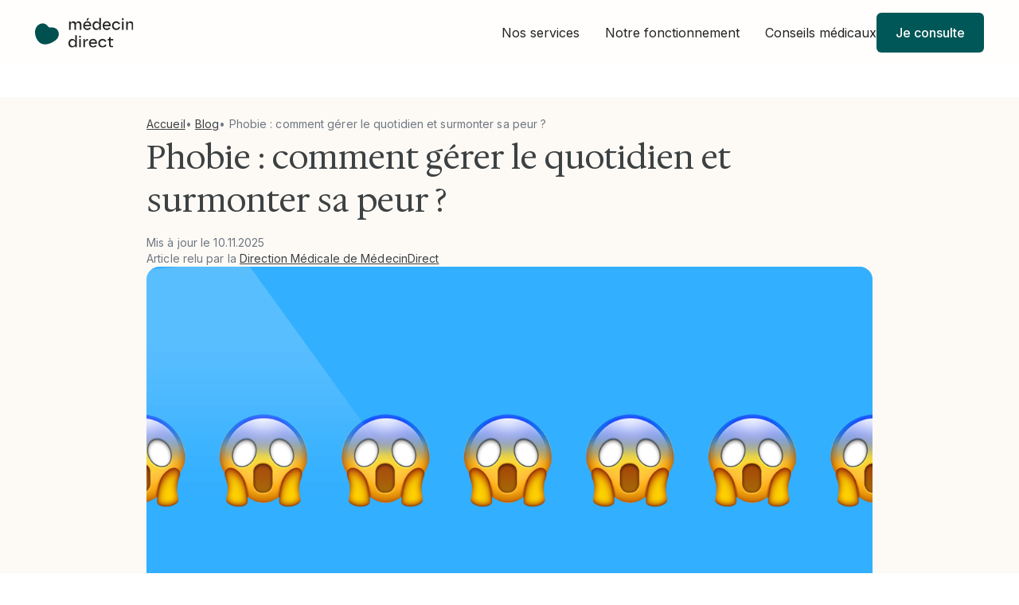

--- FILE ---
content_type: text/html
request_url: https://www.medecindirect.fr/blog/20190822-gerer-phobies
body_size: 14583
content:
<!DOCTYPE html><!-- Last Published: Fri Jan 16 2026 15:05:22 GMT+0000 (Coordinated Universal Time) --><html data-wf-domain="www.medecindirect.fr" data-wf-page="5fd3a1ff39f3146db44b5ebf" data-wf-site="5e7313c19c973a70e6d8642b" lang="fr" data-wf-collection="5fd3a1ff39f314705a4b5e30" data-wf-item-slug="20190822-gerer-phobies"><head><meta charset="utf-8"/><title>Phobie : comment gérer le quotidien et surmonter sa peur ?</title><meta content="Il est difficile de vivre pleinement lorsque l&#x27;on souffre de phobie. Pourtant, il existe des solutions pour apprendre à vivre avec au quotidien." name="description"/><meta content="Phobie : comment gérer le quotidien et surmonter sa peur ?" property="og:title"/><meta content="Il est difficile de vivre pleinement lorsque l&#x27;on souffre de phobie. Pourtant, il existe des solutions pour apprendre à vivre avec au quotidien." property="og:description"/><meta content="https://cdn.prod.website-files.com/5e7313c20d8c00d09a6d83bd/5f6ccc0d7be6ff50c47b58ce_phobies-gerer.png" property="og:image"/><meta content="Phobie : comment gérer le quotidien et surmonter sa peur ?" property="twitter:title"/><meta content="Il est difficile de vivre pleinement lorsque l&#x27;on souffre de phobie. Pourtant, il existe des solutions pour apprendre à vivre avec au quotidien." property="twitter:description"/><meta content="https://cdn.prod.website-files.com/5e7313c20d8c00d09a6d83bd/5f6ccc0d7be6ff50c47b58ce_phobies-gerer.png" property="twitter:image"/><meta property="og:type" content="website"/><meta content="summary_large_image" name="twitter:card"/><meta content="width=device-width, initial-scale=1" name="viewport"/><link href="https://cdn.prod.website-files.com/5e7313c19c973a70e6d8642b/css/medecindirect.webflow.shared.f1519510c.min.css" rel="stylesheet" type="text/css" integrity="sha384-8VGVEMHwvFhivoWhxjHTrwgvMzgUc5M/RALZFENfmhEte9EUvc1vfqA+y4Hm+sA4" crossorigin="anonymous"/><link href="https://fonts.googleapis.com" rel="preconnect"/><link href="https://fonts.gstatic.com" rel="preconnect" crossorigin="anonymous"/><script src="https://ajax.googleapis.com/ajax/libs/webfont/1.6.26/webfont.js" type="text/javascript"></script><script type="text/javascript">WebFont.load({  google: {    families: ["Montserrat:100,100italic,200,200italic,300,300italic,400,400italic,500,500italic,600,600italic,700,700italic,800,800italic,900,900italic","Varela:400","Hedvig Letters Serif:regular","Inter:regular,500,600,700"]  }});</script><script type="text/javascript">!function(o,c){var n=c.documentElement,t=" w-mod-";n.className+=t+"js",("ontouchstart"in o||o.DocumentTouch&&c instanceof DocumentTouch)&&(n.className+=t+"touch")}(window,document);</script><link href="https://cdn.prod.website-files.com/5e7313c19c973a70e6d8642b/6638c9766ef3a0601bc665e2_favico.png" rel="shortcut icon" type="image/x-icon"/><link href="https://cdn.prod.website-files.com/5e7313c19c973a70e6d8642b/6638c99eb963489a0acb8de7_webclip.png" rel="apple-touch-icon"/><link href="rss.xml" rel="alternate" title="RSS Feed" type="application/rss+xml"/><style type="text/css">

body {
  -webkit-font-smoothing: antialiased;
}      
</style>


<script>
  (function () {
	window.onpageshow = function(event) {
		if (event.persisted) {
			window.location.reload();
		}
	};
})();
</script>


<link rel="preconnect" href="https://assets.website-files.com/">

<!-- Google Tag Manager -->
<script>(function(w,d,s,l,i){w[l]=w[l]||[];w[l].push({'gtm.start':
new Date().getTime(),event:'gtm.js'});var f=d.getElementsByTagName(s)[0],
j=d.createElement(s),dl=l!='dataLayer'?'&l='+l:'';j.async=true;j.src=
'https://www.googletagmanager.com/gtm.js?id='+i+dl;f.parentNode.insertBefore(j,f);
})(window,document,'script','dataLayer','GTM-MHM64MR');</script>
<!-- End Google Tag Manager -->

<!-- Bing webmastertool -->
<meta name="msvalidate.01" content="70C7831AFFCA4BE37028A19CA3C61F57" />
<!-- End Bing webmastertool -->

<!-- Vérification domaine FB fin -->
<meta name="facebook-domain-verification" content="q6r86khhwt0m87sl1yolvnv92g0ayk" />
<!-- Vérification domaine FB fin -->

<!-- Stocker les UTMs dans le localStorage dès l’arrivée sur le site -->
<script>
(function() {
  const params = new URLSearchParams(window.location.search);
  const utmParams = ['utm_source', 'utm_medium', 'utm_campaign', 'utm_term', 'utm_content'];
 
  utmParams.forEach(param => {
    const value = params.get(param);
    if (value) {
      localStorage.setItem(param, value);
    }
  });
})();
</script>
<!-- End Stocker les UTMs dans le localStorage dès l’arrivée sur le site -->

<!-- 
Stocker les UTMs si l’utilisateur change de page -->
<script>
(function() {
  const params = ['utm_source', 'utm_medium', 'utm_campaign', 'utm_content', 'utm_term'];
  const urlParams = new URLSearchParams(window.location.search);
  params.forEach(param => {
    const value = urlParams.get(param);
    if (value) {
      localStorage.setItem(param, value);
    }
  });
})();
</script>
<!-- 
Stocker les UTMs si l’utilisateur change de page --><link rel="canonical" href="https://www.medecindirect.fr/blog/20190822-gerer-phobies" />
<link rel="alternate" hreflang="fr-FR" href="https://www.medecindirect.fr/blog/20190822-gerer-phobies"/>


<script type="application/ld+json">
{
  "@context": "https://schema.org",
  "@graph": [

    {
      "@type": "Article",
      "headline": "Phobie : comment gérer le quotidien et surmonter sa peur ? ",
      "author": {
        "@type": "Organization",
        "name": "Équipe médicale MédecinDirect"
      },
      "datePublished": "Nov 10, 2025",
      "dateModified": "Nov 10, 2025",
      "publisher": {
        "@type": "Organization",
        "name": "MédecinDirect",
        "logo": {
          "@type": "ImageObject",
          "url": "https://cdn.prod.website-files.com/5e7313c19c973a70e6d8642b/663de02804f57d2fbc76bac0_og.png"
        }
      },
      "image": "https://cdn.prod.website-files.com/5e7313c20d8c00d09a6d83bd/5f6ccc0d7be6ff50c47b58ce_phobies-gerer.png",
      "articleBody": "Il est souvent difficile de vivre pleinement lorsque l&#39;on souffre de phobie. Par définition, elle a tendance à occuper les pensées en permanence. Pourtant, il existe des solutions pour apprendre à vivre avec ses phobies au quotidien."
    },

    {
      "@type": "SpeakableSpecification",
      "xpath": ["/html/head/title", "/html/body/div/h2"],
      "url": "https://www.medecindirect.fr/20190822-gerer-phobies"
    },

    {
      "@type": "FAQPage",
      "mainEntity": [
        {
          "@type": "Question",
          "name": "",
          "acceptedAnswer": {
            "@type": "Answer",
            "text": ""
          }
        },
        {
          "@type": "Question",
          "name": "",
          "acceptedAnswer": {
            "@type": "Answer",
            "text": ""
          }
        },
        {
          "@type": "Question",
          "name": "",
          "acceptedAnswer": {
            "@type": "Answer",
            "text": ""
          }
        }
      ]
    },

    {
      "@type": "BreadcrumbList",
      "itemListElement": [
        {
          "@type": "ListItem",
          "position": 1,
          "name": "Accueil",
          "item": "https://medecindirect.fr/"
        },
        {
          "@type": "ListItem",
          "position": 2,
          "name": "Blog de MédecinDirect",
          "item": "https://medecindirect.fr/blog"
        },
        {
          "@type": "ListItem",
          "position": 3,
          "name": "Phobie : comment gérer le quotidien et surmonter sa peur ? ",
          "item": "https://www.medecindirect.fr/blog/20190822-gerer-phobies"
        }
      ]
    }

  ]
}
</script>


<style>
.container-push {
    background-color: #005757 !important;
}

.blog-rich-text.remarque.w-richtext {
    color: #fff;
}
</style><script src="https://cdn.prod.website-files.com/5e7313c19c973a70e6d8642b%2F66ba5a08efe71070f98dd10a%2F67a2453dbcb3e1877ee7e918%2Fmhm64mr-1.1.1.js" type="text/javascript"></script></head><body><div class="sticky-footer"><div class="div-block-67"><img src="https://cdn.prod.website-files.com/5e7313c19c973a70e6d8642b/695d448e2d31bb7be9aca887_Pusing%20green%20dot.gif" loading="lazy" alt="" class="image-51"/><p class="paragraph-x-small">Nos médecins sont en ligne</p></div><a href="https://patient.medecindirect.fr/" id="data-tracking-button-stickyFooter" target="_blank" class="button-small-footer w-inline-block"><div class="text-block-110">Consulter un médecin</div></a></div><div data-w-id="6eb8b4cd-cdc6-3771-e4e2-39796dbd2957" data-animation="default" data-collapse="medium" data-duration="400" data-easing="ease" data-easing2="ease" role="banner" class="r-header w-nav"><div class="container-header w-container"><div class="header-content-wrapper---brix"><a href="/" class="header-logo-link---brix w-nav-brand"><img width="138.81356811523438" height="42" alt="logo de médecindirect - retour à l&#x27;accueil" src="https://cdn.prod.website-files.com/6578697b59d133cb56d115d6/65c50d2e6bc2d7dc19495e31_Group-8.svg" loading="lazy" class="image-50"/></a><div class="header-right-side"><nav role="navigation" class="header-nav-menu-wrapper---brix w-nav-menu"><ul role="list" class="header-nav-menu-list---brix"><li class="header-nav-list-item---brix"><div data-delay="0" data-hover="true" data-w-id="b881d5e9-eef4-9f73-5e39-b74f4f5e6824" class="dropdown-wrapper---brix w-dropdown"><div class="dropdown-toggle---brix w-dropdown-toggle"><div class="text-block-106">Nos services</div></div><nav class="dropdown-column-wrapper w-dropdown-list"><div class="dropdown-pd"><div class="w-layout-grid grid-1-column dropdown-link-column"><a href="/teleconsultation/medecin-generaliste" class="dropdown-link-7 w-dropdown-link">Consultez un médecin</a><a href="/teleconsultation/psychologue" class="dropdown-link-7 w-dropdown-link">Consultez un psychologue</a><a href="/teleconsultation/dieteticien" class="dropdown-link-7 w-dropdown-link">Consultez un diététicien</a><a href="/teleconsultation/accompagnement-sportif" class="dropdown-link-7 w-dropdown-link">Consultez un coach APA</a><a href="/nos-espaces-de-sante" class="dropdown-link-7 w-dropdown-link">Nos espaces de santé</a><a href="/partenaires" class="dropdown-link-7 w-dropdown-link">Nos partenariats</a></div></div></nav></div></li><li class="header-nav-list-item---brix"><div data-delay="0" data-hover="true" data-w-id="b881d5e9-eef4-9f73-5e39-b74f4f5e6838" class="dropdown-wrapper---brix w-dropdown"><div class="dropdown-toggle---brix w-dropdown-toggle"><div class="text-block-106">Notre fonctionnement</div></div><nav class="dropdown-column-wrapper w-dropdown-list"><div class="dropdown-pd"><div class="w-layout-grid grid-1-column dropdown-link-column"><a href="/teleconsultation" class="dropdown-link-7 w-dropdown-link">Le guide de la téléconsultation</a><a href="/tarifs" class="dropdown-link-7 w-dropdown-link">Tarifs et remboursement</a><a href="/organisation-medicale" class="dropdown-link-7 w-dropdown-link">Notre organisation médicale</a><a href="/ordonnance" class="dropdown-link-7 w-dropdown-link">Ordonnance en ligne</a><a href="/arret-de-travail" id="w-node-b881d5e9-eef4-9f73-5e39-b74f4f5e6847-6dbd2957" class="dropdown-link-7 w-dropdown-link">Arrêt de travail</a></div></div></nav></div></li><li class="header-nav-list-item---brix"><div data-delay="0" data-hover="true" data-w-id="b881d5e9-eef4-9f73-5e39-b74f4f5e684a" class="dropdown-wrapper---brix w-dropdown"><div class="dropdown-toggle---brix w-dropdown-toggle"><div class="text-block-106">Conseils médicaux</div></div><nav class="dropdown-column-wrapper w-dropdown-list"><div class="dropdown-pd"><div class="w-layout-grid grid-1-column dropdown-link-column"><a href="/blog" class="dropdown-link-7 w-dropdown-link">Blog</a><a href="https://www.medecindirect.fr/maladies#maladies" class="dropdown-link-7 w-dropdown-link">Maladies</a><a href="https://www.medecindirect.fr/maladies#symptomes" class="dropdown-link-7 w-dropdown-link">Symptômes</a><a href="https://www.medecindirect.fr/maladies#traitements" class="dropdown-link-7 w-dropdown-link">Traitements</a></div></div></nav></div></li><li class="header-nav-list-item---brix show-in-tablet _100-tablet"><a id="data-tracking-button-menu" href="https://patient.medecindirect.fr/" target="_blank" class="btn-primary small _100-mb w-button">Je téléconsulte</a></li></ul></nav><a href="https://patient.medecindirect.fr/" id="data-tracking-button-navBar" target="_blank" class="button-right-icon mobile w-inline-block"><div class="text-block-110">Je consulte</div></a><div class="w-nav-button"><div class="burger-layer"></div><div class="burger-layer"></div><div class="burger-layer"></div></div></div></div></div></div><div class="r-hero r-light"><div class="w-layout-grid r-container"><div id="w-node-d27a99ff-72a0-f89c-9dff-06928f530557-b44b5ebf" class="r-one-column-layout"><div class="r-column"><div class="r-timestamp"><div class="breadcrumb-active"><a href="/old-home">Accueil</a> •  </div><div class="breadcrumb-active"><a href="/blog">Blog</a> • </div><div class="breadcrumb-active post">Phobie : comment gérer le quotidien et surmonter sa peur ? </div></div><h1 class="r-h1">Phobie : comment gérer le quotidien et surmonter sa peur ? </h1><div class="r-timestamp"><div class="breadcrumb-active">Mis à jour le </div><div class="breadcrumb-active">10</div><div class="breadcrumb-active">.</div><div class="breadcrumb-active">11</div><div class="breadcrumb-active">.</div><div class="breadcrumb-active">2025</div></div><div class="r-breadcrumb"><div class="breadcrumb-active">Article relu par la  <a href="/organisation-medicale">Direction Médicale de MédecinDirect</a></div></div><img src="https://cdn.prod.website-files.com/5e7313c20d8c00d09a6d83bd/5f6ccc0d7be6ff50c47b58ce_phobies-gerer.png" loading="lazy" alt="" sizes="100vw" srcset="https://cdn.prod.website-files.com/5e7313c20d8c00d09a6d83bd/5f6ccc0d7be6ff50c47b58ce_phobies-gerer-p-500.png 500w, https://cdn.prod.website-files.com/5e7313c20d8c00d09a6d83bd/5f6ccc0d7be6ff50c47b58ce_phobies-gerer.png 1200w" class="image-43"/><div class="r-chapo">Il est souvent difficile de vivre pleinement lorsque l&#x27;on souffre de phobie. Par définition, elle a tendance à occuper les pensées en permanence. Pourtant, il existe des solutions pour apprendre à vivre avec ses phobies au quotidien.</div></div></div></div></div><div class="blog-section"><div class="container-16"><div class="w-layout-grid blog-grid"><div id="w-node-e6e7ad23-62b3-b108-631a-4d7897749c16-b44b5ebf" class="content-left_blog w-clearfix"><div id="part-1" class="blogpost-part-1"><div class="w-layout-blockcontainer en-bref w-condition-invisible w-container"><div class="r-h3">En bref</div><div class="w-dyn-bind-empty"></div></div><h2 class="heading-91">Qu&#x27;est-ce qu&#x27;une phobie ?</h2><div class="r-rich-text w-richtext"><p>La phobie se définit par une peur panique et irrationnelle qui se porte sur un objet ou une situation. Elle peut aller de la simple phobie des araignées ou des souris à la peur du métro, de l&#x27;avion, ou encore de la prise de parole en public.L&#x27;intensité des symptômes est différente d&#x27;une personne à l&#x27;autre. Pour parler d&#x27;une véritable phobie, il faut que l&#x27;angoisse soit si forte qu&#x27;elle rende l&#x27;anxiété insupportable et altère le quotidien.T</p><p>outes les personnes phobiques ont conscience de la dimension irrationnelle de leurs peurs. Cependant, elles se tétanisent ou partent en courant en faisant bien attention à éviter toute situation pouvant les plonger à nouveau dans l&#x27;angoisse. Il est impossible pour elles de la surmonter.</p><h2>Quel est le quotidien d&#x27;un phobique ?</h2><p>D&#x27;après l&#x27;Organisation mondiale de la santé, un adulte sur deux éprouverait des peurs excessives et gênantes alors que 12 % de la population souffre de réelles phobies invalidantes.</p><p>Au quotidien, c&#x27;est pour les phobiques un véritable handicap qui pose problème dans de nombreuses situations. La peur pouvant survenir à n&#x27;importe quel moment, le plus souvent de façon incontrôlable et pas seulement dans une situation dangereuse. Elle peut alors vite devenir obsédante au point que toute l&#x27;existence est organisée autour de cette peur.</p><p>Le phobique met en place des conduite d&#x27;évitement qui l&#x27;enferme progressivement sur lui-même, allant même parfois jusqu’à l&#x27;empêcher de sortir de chez lui. Affronter sa peur devient pour lui quelque chose d’inimaginable, à tel point qu&#x27;un traitement et qu&#x27;une prise en charge médicale s&#x27;avèrent le plus souvent nécessaires.</p><div class="w-embed"><style>
   .container-push
   {
      max-width:100%;
   }


@media (max-width: 412px)
{
   .container-push
   {
      max-width:320px;
   }

}
</style>


<div class="container-push" style="
    padding: 2rem;
    border-radius:33px;
    background-color: #1952F6;
    color: #ffffff;
    margin-top: 40px;
    margin-bottom: 40px;
    margin-left: AUTO;
    margin-right: auto;
    "><h3 style="text-align:center; color:#ffffff !important;">Besoin d'un avis médical ?</h3><div class="blog-rich-text remarque w-richtext"><p style="text-align:center;">Un psychologue est disponible pour vous 24/7 en téléconsultation</p></div>

<a style="max-width:33%; background-color:#ffffff !important; border:none !important; margin-left:auto; margin-right:auto;" href="https://patient.medecindirect.fr/auth" class="button ghost w-button">Je consulte</a>

</div></div></div><div id="data" class="r-push-full green w-condition-invisible"><div id="w-node-_371790ce-ab5e-4e16-5f13-ff16cb2d20c6-b44b5ebf" class="r-container-p"><div class="wrap"><div class="text-wrap"><div class="r-h3-b center light w-condition-invisible w-dyn-bind-empty"></div></div></div><div class="r-base center light w-condition-invisible w-dyn-bind-empty"></div><div id="data-tracking-button-end" class="r-button-container w-condition-invisible"><a id="data-tracking-contenus-bloc1" href="https://patient.medecindirect.fr/" target="_blank" class="r-button-ghost-2 light">Je consulte un médecin</a></div></div></div></div><div data-w-id="af4ac7a0-ecf5-5d7e-c864-8295071145f8" class="trigger">trigger</div><div id="part-2" class="blogpost-part-2"><h2 class="heading-91">Quels sont les psychothérapies efficaces pour une phobie ?</h2><div class="r-rich-text w-richtext"><p>Au-delà des traitements anxiolytiques et antidépresseurs qui peuvent être prescrits pour aider à gérer la crise quand elle survient, la psychothérapie reste la meilleure façon de surmonter ses phobies. Pour cela, on recommande des thérapies cognitivo-comportementales qui permettent d&#x27;atténuer les symptômes et surtout de se déprogrammer vis-à-vis de sa phobie.</p><p>En général, elles consistent à exposer petit à petit la personne phobique à l&#x27;objet de sa phobie. Les exercices se font d&#x27;abord par l&#x27;imagination, puis concrètement sous forme de mises en situation de tâches habituellement déstabilisantes et difficiles. Progressivement, il est possible d’isoler puis de traiter les pensées qui dysfonctionnent et qui provoquent l&#x27;angoisse. D&#x27;autres thérapies comme l’EMDR ou l&#x27;hypnose peuvent aussi être efficaces pour travailler sur les symptômes.</p><div class="w-embed"><style>
   .container-push
   {
      max-width:100%;
   }


@media (max-width: 412px)
{
   .container-push
   {
      max-width:320px;
   }

}
</style>


<div class="container-push" style="
    padding: 2rem;
    border-radius:33px;
    background-color: #FFE9B0;
    color: #000000;
    margin-top: 40px;
    margin-bottom: 40px;
    margin-left: AUTO;
    margin-right: auto;
    "><h3 style="text-align:center; color:#000000 !important;">Besoin d'un avis médical ?</h3><div class="blog-rich-text remarque w-richtext"><p style="text-align:center;">Des médecins généralistes sont <b>disponibles maintenant</b> en téléconsultation</p></div>

<a style="max-width:33%; background-color:#ffffff !important; border:none !important; margin-left:auto; margin-right:auto;" href="https://patient.medecindirect.fr/auth" class="button ghost w-button">Je consulte</a>

</div></div><h2>Comment surmonter sa phobie au quotidien ?</h2><p>En plus d&#x27;une prise en charge par un psychiatre et parfois par un psychologue pour un traitement médicamenteux et une psychothérapie, on recommande de :</p><ul role="list"> 	<li>Se cultiver autour de l&#x27;objet de sa peur pour diminuer l&#x27;appréhension de l&#x27;inconnu et le stress. Il s&#x27;agit par exemple d&#x27;apprendre le fonctionnement du vol de l&#x27;avion pour avoir l&#x27;impression de mieux maîtriser la situation ;</li> 	<li>Désobéir à ses peurs pour éviter qu’elles ne se renforcent en considérant la peur excessive comme un invité indésirable et abusif, et en faisant la différence entre ce que l’on désire (vivre libre) et ce que veut la peur (asservir) ;</li> 	<li>Réfléchir à l’origine de ses peurs sans y consacrer tout son temps et son énergie et rapidement passer à l’action en osant affronter concrètement l’objet de la peur ;</li> 	<li>Écrire pour coucher ses angoisses sur le papier et prendre du recul sur ses pensées. Ce travail peut aider à rationaliser et à minimiser la peur pour modifier progressivement le comportement ;</li> 	<li>Rester positif en prenant du recul sur la situation et en se concentrant sur les aspects positifs de sa vie et sur chaque effort qui aide à surmonter sa peur ;</li> 	<li>Lâcher prise en évitant de vouloir contrôler à tout prix sa peur et en prenant conscience qu&#x27;il est impossible de tout prévoir ni d&#x27;avoir la main sur tout.</li></ul><p>Certaines activités de relaxation comme la méditation, le yoga, ou encore la sophrologie peuvent aussi aider à surmonter ses peurs au quotidien.Les peurs excessives témoignent en général d’une hyperémotivité. Souvent vue comme un défaut, elle est au contraire une richesse qui ne disparaîtra pas. Il faut donc garder l’habitude de faire face à ses peurs, quelles qu’elles soient.</p><p>‍</p><p><strong>Auteur</strong> : <a href="https://www.medecindirect.fr/equipe/dr-claire-lewandowski/" target="_blank">Dr Claire Lewandowski</a>, psychiatre</p><p>‍</p></div><div class="r-push-full green w-condition-invisible"><div id="w-node-f0df842f-08cd-55c8-565b-28482d9ed0cc-b44b5ebf" class="r-container-p"><div class="wrap"><div class="text-wrap"><div class="r-h3-b center light w-condition-invisible w-dyn-bind-empty"></div></div></div><div class="r-base center light w-dyn-bind-empty"></div><div id="data-tracking-button-end" class="r-button-container"><a id="data-tracking-contenus-bloc2" href="https://patient.medecindirect.fr/" target="_blank" class="r-button-ghost-2 light w-condition-invisible">Je consulte un médecin</a></div></div></div></div><div id="part-3" class="blogpost-part-3"><h2 class="w-condition-invisible w-dyn-bind-empty"></h2><div class="r-rich-text w-condition-invisible w-dyn-bind-empty w-richtext"></div><div class="r-push-full green w-condition-invisible"><div id="w-node-_6a3cac7c-6f56-eac0-0668-8b2daebe0a0a-b44b5ebf" class="r-container-p"><div class="wrap"><div class="text-wrap"><div class="r-h3-b center light w-condition-invisible w-dyn-bind-empty"></div></div></div><div class="r-base center light w-dyn-bind-empty"></div><div id="data-tracking-button-end" class="r-button-container"><a id="data-tracking-contenus-bloc3" href="https://patient.medecindirect.fr/" target="_blank" class="r-button-ghost-2 light w-condition-invisible">Je consulte</a></div></div></div></div><div id="part-4" class="blogpost-part-4"><h2 class="w-condition-invisible w-dyn-bind-empty"></h2><div class="r-rich-text w-condition-invisible w-dyn-bind-empty w-richtext"></div><div class="r-push-full green w-condition-invisible"><div id="w-node-e8fce043-210f-5a46-6401-27914e62f8f2-b44b5ebf" class="r-container-p"><div class="wrap"><div class="text-wrap"><div class="r-h3-b center light w-condition-invisible w-dyn-bind-empty"></div></div></div><div class="r-base center light w-dyn-bind-empty"></div><div id="data-tracking-button-end" class="r-button-container"><a id="data-tracking-contenus-bloc4" href="https://patient.medecindirect.fr/" target="_blank" class="r-button-ghost-2 light w-condition-invisible">Je consulte</a></div></div></div></div><div id="part-5" class="blogpost-part-5"><h2 class="heading-h1 w-condition-invisible w-dyn-bind-empty"></h2><div class="r-rich-text w-condition-invisible w-dyn-bind-empty w-richtext"></div><div class="r-push-full green w-condition-invisible"><div class="r-container-p"><div class="wrap"><div class="text-wrap"><div class="r-h3-b center light w-condition-invisible w-dyn-bind-empty"></div></div></div><div class="r-base center light w-dyn-bind-empty"></div><div id="data-tracking-button-end" class="r-button-container"><a id="data-tracking-contenus-bloc5" href="https://patient.medecindirect.fr/" target="_blank" class="r-button-ghost-2 light w-condition-invisible">Je consulte un médecin</a></div></div></div></div><div id="part-6" class="blogpost-part-6"><h2 class="heading-h1 w-condition-invisible w-dyn-bind-empty"></h2><div class="r-rich-text w-condition-invisible w-dyn-bind-empty w-richtext"></div><div class="r-push-full green w-condition-invisible"><div id="w-node-ca8db565-77f8-d521-7107-30e836dafe33-b44b5ebf" class="r-container-p"><div class="wrap"><div class="text-wrap"><div class="r-h3-b center light w-dyn-bind-empty"></div></div></div><div class="r-base center light w-dyn-bind-empty"></div><div id="data-tracking-button-end" class="r-button-container"><a id="data-tracking-contenus-bloc6" href="https://patient.medecindirect.fr/" target="_blank" class="r-button-ghost-2 light">Je consulte</a></div></div></div></div><div id="part-7" class="blogpost-part-7"><h2 class="heading-h1 w-condition-invisible w-dyn-bind-empty"></h2><div class="r-rich-text w-condition-invisible w-dyn-bind-empty w-richtext"></div><div class="r-push-full green w-condition-invisible"><div id="w-node-d8c14f20-5f49-ae49-0a02-1deee1758515-b44b5ebf" class="r-container-p"><div class="wrap"><div class="text-wrap"><div class="r-h3-b center light w-dyn-bind-empty"></div></div></div><div class="r-base center light w-dyn-bind-empty"></div><div id="data-tracking-button-end" class="r-button-container"><a id="data-tracking-contenus-bloc7" href="https://patient.medecindirect.fr/" target="_blank" class="r-button-ghost-2 light">Je consulte</a></div></div></div></div><div id="part-8" class="blogpost-part-8"><h2 class="heading-h1 w-condition-invisible w-dyn-bind-empty"></h2><div class="r-rich-text w-condition-invisible w-dyn-bind-empty w-richtext"></div></div><div id="wrap-up" class="blogpost-wrap-up"><div class="conclusion-container w-condition-invisible"><div class="title blue">EN BREF</div><div class="sumup _3-col"><div class="sumup-col"><div class="blog-rich-text w-dyn-bind-empty w-richtext"></div></div><div class="sumup-col"><div class="blog-rich-text w-dyn-bind-empty w-richtext"></div></div><div class="sumup-col"><div class="blog-rich-text w-dyn-bind-empty w-richtext"></div></div></div></div></div></div><div id="w-node-_6bf6bb53-204a-f88b-d9e0-2a87a9b3c0ca-b44b5ebf" class="content-right mob"><div data-w-id="c423dfe8-8d0e-54c1-24ec-e8c32b6ef75e" class="triggerstickyfooter"></div><div class="stick-wrapper-push"><img src="https://cdn.prod.website-files.com/5e7313c19c973a70e6d8642b/6639bd5a0d5ea969bc5493de_Image.jpg" loading="lazy" width="100" alt="" class="push-team-pic"/><div class="push-col-left"><div class="side-push-tlc w-condition-invisible">Vous souhaitez l&#x27;avis d&#x27;un médecin ?</div><div class="push-tlc">Un psychologue est disponible</div><a id="data-tracking-sticky-menu-right" href="https://patient.medecindirect.fr/" class="push-cta w-button">Je consulte</a><div class="benefits"><div class="r-argu"><img src="https://cdn.prod.website-files.com/5e7313c19c973a70e6d8642b/65c3bdde11d956c9fa71f15d_Vectors-Wrapper.svg" loading="lazy" width="30" height="30" alt="" class="r-icon-argu small"/><div class="r-base argu small">Consultations remboursées</div></div><div class="r-argu"><img src="https://cdn.prod.website-files.com/5e7313c19c973a70e6d8642b/65c3bdde11d956c9fa71f15d_Vectors-Wrapper.svg" loading="lazy" width="30" height="30" alt="" class="r-icon-argu small"/><div class="r-base argu small">Ordonnances valables en pharmacie</div></div><div class="r-argu"><img src="https://cdn.prod.website-files.com/5e7313c19c973a70e6d8642b/65c3bdde11d956c9fa71f15d_Vectors-Wrapper.svg" loading="lazy" width="30" height="30" alt="" class="r-icon-argu small"/><div class="r-base argu small">Médecins généralistes et spécialistes</div></div></div></div><div data-w-id="141f2a16-4207-6f10-ac99-298a15c6db89" class="summary-container"><div class="summary-title">Sommaire</div><div class="featured-block"><a href="#part-1" class="link-block-4 w-inline-block"><p class="summary-item">Qu&#x27;est-ce qu&#x27;une phobie ?</p></a><a href="#part-2" class="link-block-12 w-inline-block"><p class="summary-item">Quels sont les psychothérapies efficaces pour une phobie ?</p></a><a href="#part-3" class="link-block-5 w-inline-block"><p class="summary-item w-dyn-bind-empty"></p></a><a href="#part-4" class="link-block-6 w-inline-block"><p class="summary-item w-dyn-bind-empty"></p></a><a href="#part-5" class="link-block-7 w-inline-block"><p class="summary-item w-condition-invisible w-dyn-bind-empty"></p></a><a href="#part-6" class="link-block-8 w-inline-block"><p class="summary-item w-condition-invisible w-dyn-bind-empty"></p></a><a href="#part-7" class="link-block-9 w-inline-block w-condition-invisible"><p class="summary-item w-dyn-bind-empty"></p></a><a href="#part-8" class="link-block-10 w-inline-block w-condition-invisible"><p class="summary-item w-dyn-bind-empty"></p></a><a href="#wrap-up" class="link-block-11 w-inline-block w-condition-invisible"><p class="summary-item last w-dyn-bind-empty"></p></a></div></div></div></div></div></div></div><section class="faq dark w-condition-invisible"><div class="container-18"><div class="gallery-wrapper-2"><div id="w-node-_1ff64d08-4d61-3058-89ef-b1444796ef48-b44b5ebf" class="gallery-block-2"><h2 class="h1-reckless">FAQ</h2><p>Retrouvez ici les réponses aux questions que vous pourriez vous poser</p></div><div id="w-node-_1ff64d08-4d61-3058-89ef-b1444796ef4d-b44b5ebf" class="gallery-grid-2"><div data-w-id="1ff64d08-4d61-3058-89ef-b1444796ef4e" class="faq-item"><div class="faq-question-2"><div class="question-item w-dyn-bind-empty"></div><div class="open-accordion"><div style="-webkit-transform:translate3d(0, 0, 0) scale3d(1, 1, 1) rotateX(0) rotateY(0) rotateZ(0deg) skew(0, 0);-moz-transform:translate3d(0, 0, 0) scale3d(1, 1, 1) rotateX(0) rotateY(0) rotateZ(0deg) skew(0, 0);-ms-transform:translate3d(0, 0, 0) scale3d(1, 1, 1) rotateX(0) rotateY(0) rotateZ(0deg) skew(0, 0);transform:translate3d(0, 0, 0) scale3d(1, 1, 1) rotateX(0) rotateY(0) rotateZ(0deg) skew(0, 0)" class="accordion-arrow-wrapper---brix"><div class="plus">+</div></div></div></div><div style="height:0px;-webkit-transform:translate3d(0, 0, 0) scale3d(0.9, 0.9, 1) rotateX(0) rotateY(0) rotateZ(0) skew(0, 0);-moz-transform:translate3d(0, 0, 0) scale3d(0.9, 0.9, 1) rotateX(0) rotateY(0) rotateZ(0) skew(0, 0);-ms-transform:translate3d(0, 0, 0) scale3d(0.9, 0.9, 1) rotateX(0) rotateY(0) rotateZ(0) skew(0, 0);transform:translate3d(0, 0, 0) scale3d(0.9, 0.9, 1) rotateX(0) rotateY(0) rotateZ(0) skew(0, 0);opacity:1" class="item-health-concern"><div class="faq-content w-dyn-bind-empty"></div></div></div><div data-w-id="1ff64d08-4d61-3058-89ef-b1444796ef5a" class="faq-item w-condition-invisible"><div class="faq-question-2"><div class="question-item w-dyn-bind-empty"></div><div class="open-accordion"><div style="-webkit-transform:translate3d(0, 0, 0) scale3d(1, 1, 1) rotateX(0) rotateY(0) rotateZ(0deg) skew(0, 0);-moz-transform:translate3d(0, 0, 0) scale3d(1, 1, 1) rotateX(0) rotateY(0) rotateZ(0deg) skew(0, 0);-ms-transform:translate3d(0, 0, 0) scale3d(1, 1, 1) rotateX(0) rotateY(0) rotateZ(0deg) skew(0, 0);transform:translate3d(0, 0, 0) scale3d(1, 1, 1) rotateX(0) rotateY(0) rotateZ(0deg) skew(0, 0)" class="accordion-arrow-wrapper---brix"><div class="plus">+</div></div></div></div><div style="opacity:1;height:0px;-webkit-transform:translate3d(0, 0, 0) scale3d(0.9, 0.9, 1) rotateX(0) rotateY(0) rotateZ(0) skew(0, 0);-moz-transform:translate3d(0, 0, 0) scale3d(0.9, 0.9, 1) rotateX(0) rotateY(0) rotateZ(0) skew(0, 0);-ms-transform:translate3d(0, 0, 0) scale3d(0.9, 0.9, 1) rotateX(0) rotateY(0) rotateZ(0) skew(0, 0);transform:translate3d(0, 0, 0) scale3d(0.9, 0.9, 1) rotateX(0) rotateY(0) rotateZ(0) skew(0, 0)" class="item-health-concern"><div class="faq-content w-dyn-bind-empty"></div></div></div><div data-w-id="1ff64d08-4d61-3058-89ef-b1444796ef77" class="faq-item w-condition-invisible"><div class="faq-question-2"><div class="question-item w-dyn-bind-empty"></div><div class="open-accordion"><div style="-webkit-transform:translate3d(0, 0, 0) scale3d(1, 1, 1) rotateX(0) rotateY(0) rotateZ(0deg) skew(0, 0);-moz-transform:translate3d(0, 0, 0) scale3d(1, 1, 1) rotateX(0) rotateY(0) rotateZ(0deg) skew(0, 0);-ms-transform:translate3d(0, 0, 0) scale3d(1, 1, 1) rotateX(0) rotateY(0) rotateZ(0deg) skew(0, 0);transform:translate3d(0, 0, 0) scale3d(1, 1, 1) rotateX(0) rotateY(0) rotateZ(0deg) skew(0, 0)" class="accordion-arrow-wrapper---brix"><div class="plus">+</div></div></div></div><div style="opacity:1;height:0px;-webkit-transform:translate3d(0, 0, 0) scale3d(0.9, 0.9, 1) rotateX(0) rotateY(0) rotateZ(0) skew(0, 0);-moz-transform:translate3d(0, 0, 0) scale3d(0.9, 0.9, 1) rotateX(0) rotateY(0) rotateZ(0) skew(0, 0);-ms-transform:translate3d(0, 0, 0) scale3d(0.9, 0.9, 1) rotateX(0) rotateY(0) rotateZ(0) skew(0, 0);transform:translate3d(0, 0, 0) scale3d(0.9, 0.9, 1) rotateX(0) rotateY(0) rotateZ(0) skew(0, 0)" class="item-health-concern"><div class="faq-content w-dyn-bind-empty"></div></div></div></div></div></div></section><section class="r-cta-footer"><div class="container-18"><div class="r-push-full"><div id="w-node-_1eb9660f-319c-ae73-8876-b973b1657c6c-b44b5ebf" class="r-container-p"><div class="wrap"><div class="text-wrap"><div class="r-h3-b center">Ce que MédecinDirect peut faire pour vous</div></div></div><div class="r-base center">Vous présentez des symptômes ou avez besoin de conseils médicaux éclairés ? <br/>Sur MédecinDirect, consultez un médecin en ligne et obtenez un diagnostic médical pour vos problèmes de santé, tous les jours et 24h/24. Obtenez rapidement une ordonnance électronique acceptée en pharmacie.</div><div id="data-tracking-button-end" class="r-button-container"><a id="data-tracking-button-end" href="https://patient.medecindirect.fr/" target="_blank" class="r-button-ghost-2">Je consulte un médecin</a></div></div></div></div></section><section class="r-yt-banner"><div class="container-18"><img loading="lazy" src="https://cdn.prod.website-files.com/5e7313c19c973a70e6d8642b/66b5b06e4852920bb0236079_yt-logo%402x.png" alt="" class="r-logo-yt"/><div class="r-small">Retrouvez aussi nos conseils santé sur Youtube</div><a href="https://www.youtube.com/@MedecinDirect" target="_blank" class="w-inline-block"><img sizes="(max-width: 2392px) 100vw, 2392px" srcset="https://cdn.prod.website-files.com/5e7313c19c973a70e6d8642b/66b5b0157ba24a24130c5c9f_banner-yt%402x-p-500.jpg 500w, https://cdn.prod.website-files.com/5e7313c19c973a70e6d8642b/66b5b0157ba24a24130c5c9f_banner-yt%402x-p-800.jpg 800w, https://cdn.prod.website-files.com/5e7313c19c973a70e6d8642b/66b5b0157ba24a24130c5c9f_banner-yt%402x-p-1080.jpg 1080w, https://cdn.prod.website-files.com/5e7313c19c973a70e6d8642b/66b5b0157ba24a24130c5c9f_banner-yt%402x-p-1600.jpg 1600w, https://cdn.prod.website-files.com/5e7313c19c973a70e6d8642b/66b5b0157ba24a24130c5c9f_banner-yt%402x-p-2000.jpg 2000w, https://cdn.prod.website-files.com/5e7313c19c973a70e6d8642b/66b5b0157ba24a24130c5c9f_banner-yt%402x.jpg 2392w" alt="" src="https://cdn.prod.website-files.com/5e7313c19c973a70e6d8642b/66b5b0157ba24a24130c5c9f_banner-yt%402x.jpg" loading="lazy" class="r-banner-image"/></a></div></section><div class="r-blogposts peach"><div class="container-med transp"><div class="swiper-arrow-wrapper"><div class="div-block-53"><h2 class="r-h3">Nos actualités médicales</h2></div><div class="div-block-52"><div id="left-button-4" class="slider-button-left"></div><div id="right-button-4" class="slider-button-right"></div></div></div><div id="basic-swiper-4" class="basic-swiper w-dyn-list"><div role="list" class="swiper-wrapper basic-slider-list w-dyn-items"><div role="listitem" class="swiper-slide basic-swiperr-item w-dyn-item"><a href="/blog/absenteisme-en-entreprise-quelles-sont-les-causes" class="basic-swiper-slide-content w-inline-block"><div class="r-containe-aactu"><div class="r-item-actu"><div class="frame-37428"><img src="https://cdn.prod.website-files.com/5e7313c20d8c00d09a6d83bd/6968a8d7060137125eb36217_BLOG_thumbnail_Livre%20-blanc_Absente%CC%81isme%20en%20entreprise.jpg" loading="lazy" width="119.75" height="156.96044921875" alt="" sizes="119.75px" srcset="https://cdn.prod.website-files.com/5e7313c20d8c00d09a6d83bd/6968a8d7060137125eb36217_BLOG_thumbnail_Livre%20-blanc_Absente%CC%81isme%20en%20entreprise-p-500.jpg 500w, https://cdn.prod.website-files.com/5e7313c20d8c00d09a6d83bd/6968a8d7060137125eb36217_BLOG_thumbnail_Livre%20-blanc_Absente%CC%81isme%20en%20entreprise-p-800.jpg 800w, https://cdn.prod.website-files.com/5e7313c20d8c00d09a6d83bd/6968a8d7060137125eb36217_BLOG_thumbnail_Livre%20-blanc_Absente%CC%81isme%20en%20entreprise.jpg 950w" class="r-image-actualitessante"/></div><div class="img-label-13"><div class="r-timestamp"><div class="breadcrumb-active">15</div><div class="breadcrumb-active">.</div><div class="breadcrumb-active">01</div><div class="breadcrumb-active">.</div><div class="breadcrumb-active">2026</div></div><div class="text-236">Absentéisme en entreprise : quelles sont les causes liées à l’accès aux soins ?</div><div class="r-short-description">L’absentéisme en entreprise est souvent lié aux difficultés d’accès aux soins. Découvrez les causes médicales et organisationnelles, et les solutions pour améliorer la santé et la présence des salariés.</div><div class="w-embed"><style>
.r-short-description {
		white-space: nowrap;
    text-overflow: ellipsis;
    display: inline-block;
    max-width: 100%;
    overflow: hidden;
    }
</style></div></div></div></div></a></div><div role="listitem" class="swiper-slide basic-swiperr-item w-dyn-item"><a href="/blog/carie-sur-les-dents-de-lait-ce-quil-faut-savoir" class="basic-swiper-slide-content w-inline-block"><div class="r-containe-aactu"><div class="r-item-actu"><div class="frame-37428"><img src="https://cdn.prod.website-files.com/5e7313c20d8c00d09a6d83bd/6968a24f060137125eaf8ead_BLOG_thumbnail_Carie%20dent%20de%20lait.jpg" loading="lazy" width="119.75" height="156.96044921875" alt="" sizes="119.75px" srcset="https://cdn.prod.website-files.com/5e7313c20d8c00d09a6d83bd/6968a24f060137125eaf8ead_BLOG_thumbnail_Carie%20dent%20de%20lait-p-500.jpg 500w, https://cdn.prod.website-files.com/5e7313c20d8c00d09a6d83bd/6968a24f060137125eaf8ead_BLOG_thumbnail_Carie%20dent%20de%20lait-p-800.jpg 800w, https://cdn.prod.website-files.com/5e7313c20d8c00d09a6d83bd/6968a24f060137125eaf8ead_BLOG_thumbnail_Carie%20dent%20de%20lait.jpg 950w" class="r-image-actualitessante"/></div><div class="img-label-13"><div class="r-timestamp"><div class="breadcrumb-active">15</div><div class="breadcrumb-active">.</div><div class="breadcrumb-active">01</div><div class="breadcrumb-active">.</div><div class="breadcrumb-active">2026</div></div><div class="text-236">Carie sur les dents de lait : ce qu’il faut savoir</div><div class="r-short-description">Carie dent de lait : comment la reconnaître, la traiter et la prévenir chez l’enfant. Causes, symptômes, risques, solutions et conseils d’un expert. </div><div class="w-embed"><style>
.r-short-description {
		white-space: nowrap;
    text-overflow: ellipsis;
    display: inline-block;
    max-width: 100%;
    overflow: hidden;
    }
</style></div></div></div></div></a></div><div role="listitem" class="swiper-slide basic-swiperr-item w-dyn-item"><a href="/blog/yeux-qui-pleurent-causes-traitements-et-quand-consulter" class="basic-swiper-slide-content w-inline-block"><div class="r-containe-aactu"><div class="r-item-actu"><div class="frame-37428"><img src="https://cdn.prod.website-files.com/5e7313c20d8c00d09a6d83bd/6964b7ed9dc9ed61ae337699_BLOG_thumbnail_Yeux%20qui%20pleurent.jpg" loading="lazy" width="119.75" height="156.96044921875" alt="" sizes="119.75px" srcset="https://cdn.prod.website-files.com/5e7313c20d8c00d09a6d83bd/6964b7ed9dc9ed61ae337699_BLOG_thumbnail_Yeux%20qui%20pleurent-p-500.jpg 500w, https://cdn.prod.website-files.com/5e7313c20d8c00d09a6d83bd/6964b7ed9dc9ed61ae337699_BLOG_thumbnail_Yeux%20qui%20pleurent-p-800.jpg 800w, https://cdn.prod.website-files.com/5e7313c20d8c00d09a6d83bd/6964b7ed9dc9ed61ae337699_BLOG_thumbnail_Yeux%20qui%20pleurent.jpg 950w" class="r-image-actualitessante"/></div><div class="img-label-13"><div class="r-timestamp"><div class="breadcrumb-active">12</div><div class="breadcrumb-active">.</div><div class="breadcrumb-active">01</div><div class="breadcrumb-active">.</div><div class="breadcrumb-active">2026</div></div><div class="text-236">Yeux qui pleurent : causes, traitements et quand consulter</div><div class="r-short-description">Yeux qui pleurent : causes, symptômes et solutions. Sécheresse oculaire, allergies, fatigue visuelle ou canal lacrymal bouché.</div><div class="w-embed"><style>
.r-short-description {
		white-space: nowrap;
    text-overflow: ellipsis;
    display: inline-block;
    max-width: 100%;
    overflow: hidden;
    }
</style></div></div></div></div></a></div><div role="listitem" class="swiper-slide basic-swiperr-item w-dyn-item"><a href="/blog/teleconsultation-et-absenteisme-quel-impact-sur-la-sante-des-salaries" class="basic-swiper-slide-content w-inline-block"><div class="r-containe-aactu"><div class="r-item-actu"><div class="frame-37428"><img src="https://cdn.prod.website-files.com/5e7313c20d8c00d09a6d83bd/6964ae36e75e5c4dd3fc4e98_BLOG_thumbnail_Livre-blanc_Qualite%CC%81%20de%20vie%20au%20travail%20et%20sante%CC%81.jpg" loading="lazy" width="119.75" height="156.96044921875" alt="" sizes="119.75px" srcset="https://cdn.prod.website-files.com/5e7313c20d8c00d09a6d83bd/6964ae36e75e5c4dd3fc4e98_BLOG_thumbnail_Livre-blanc_Qualite%CC%81%20de%20vie%20au%20travail%20et%20sante%CC%81-p-500.jpg 500w, https://cdn.prod.website-files.com/5e7313c20d8c00d09a6d83bd/6964ae36e75e5c4dd3fc4e98_BLOG_thumbnail_Livre-blanc_Qualite%CC%81%20de%20vie%20au%20travail%20et%20sante%CC%81-p-800.jpg 800w, https://cdn.prod.website-files.com/5e7313c20d8c00d09a6d83bd/6964ae36e75e5c4dd3fc4e98_BLOG_thumbnail_Livre-blanc_Qualite%CC%81%20de%20vie%20au%20travail%20et%20sante%CC%81.jpg 950w" class="r-image-actualitessante"/></div><div class="img-label-13"><div class="r-timestamp"><div class="breadcrumb-active">12</div><div class="breadcrumb-active">.</div><div class="breadcrumb-active">01</div><div class="breadcrumb-active">.</div><div class="breadcrumb-active">2026</div></div><div class="text-236">Téléconsultation et absentéisme : quel impact sur la santé des salariés et la performance des entreprises ?</div><div class="r-short-description">Téléconsultation et absentéisme : découvrez comment l’accès rapide aux soins améliore la santé des salariés, réduit les absences et soutient la performance des entreprises.</div><div class="w-embed"><style>
.r-short-description {
		white-space: nowrap;
    text-overflow: ellipsis;
    display: inline-block;
    max-width: 100%;
    overflow: hidden;
    }
</style></div></div></div></div></a></div><div role="listitem" class="swiper-slide basic-swiperr-item w-dyn-item"><a href="/blog/perte-de-poids-inexpliquee-comprendre-les-causes-possibles" class="basic-swiper-slide-content w-inline-block"><div class="r-containe-aactu"><div class="r-item-actu"><div class="frame-37428"><img src="https://cdn.prod.website-files.com/5e7313c20d8c00d09a6d83bd/695f8d1371133c09b3eb4a60_BLOG_thumbnail_Perte%20de%20poids%20inexplique%CC%81e.jpg" loading="lazy" width="119.75" height="156.96044921875" alt="" sizes="119.75px" srcset="https://cdn.prod.website-files.com/5e7313c20d8c00d09a6d83bd/695f8d1371133c09b3eb4a60_BLOG_thumbnail_Perte%20de%20poids%20inexplique%CC%81e-p-500.jpg 500w, https://cdn.prod.website-files.com/5e7313c20d8c00d09a6d83bd/695f8d1371133c09b3eb4a60_BLOG_thumbnail_Perte%20de%20poids%20inexplique%CC%81e-p-800.jpg 800w, https://cdn.prod.website-files.com/5e7313c20d8c00d09a6d83bd/695f8d1371133c09b3eb4a60_BLOG_thumbnail_Perte%20de%20poids%20inexplique%CC%81e.jpg 950w" class="r-image-actualitessante"/></div><div class="img-label-13"><div class="r-timestamp"><div class="breadcrumb-active">08</div><div class="breadcrumb-active">.</div><div class="breadcrumb-active">01</div><div class="breadcrumb-active">.</div><div class="breadcrumb-active">2026</div></div><div class="text-236">Perte de poids inexpliquée : comprendre les causes possibles</div><div class="r-short-description">Perte de poids inexpliquée : causes possibles, maladies associées, symptômes d’alerte et examens à réaliser. Quand consulter un médecin ?</div><div class="w-embed"><style>
.r-short-description {
		white-space: nowrap;
    text-overflow: ellipsis;
    display: inline-block;
    max-width: 100%;
    overflow: hidden;
    }
</style></div></div></div></div></a></div><div role="listitem" class="swiper-slide basic-swiperr-item w-dyn-item"><a href="/blog/anesthesie-dentaire-tout-ce-quil-faut-savoir" class="basic-swiper-slide-content w-inline-block"><div class="r-containe-aactu"><div class="r-item-actu"><div class="frame-37428"><img src="https://cdn.prod.website-files.com/5e7313c20d8c00d09a6d83bd/695b7018c376995fb92a7ef8_BLOG_thumbnail_Anesthe%CC%81sie%20dentaire.jpg" loading="lazy" width="119.75" height="156.96044921875" alt="" sizes="119.75px" srcset="https://cdn.prod.website-files.com/5e7313c20d8c00d09a6d83bd/695b7018c376995fb92a7ef8_BLOG_thumbnail_Anesthe%CC%81sie%20dentaire-p-500.jpg 500w, https://cdn.prod.website-files.com/5e7313c20d8c00d09a6d83bd/695b7018c376995fb92a7ef8_BLOG_thumbnail_Anesthe%CC%81sie%20dentaire-p-800.jpg 800w, https://cdn.prod.website-files.com/5e7313c20d8c00d09a6d83bd/695b7018c376995fb92a7ef8_BLOG_thumbnail_Anesthe%CC%81sie%20dentaire.jpg 950w" class="r-image-actualitessante"/></div><div class="img-label-13"><div class="r-timestamp"><div class="breadcrumb-active">05</div><div class="breadcrumb-active">.</div><div class="breadcrumb-active">01</div><div class="breadcrumb-active">.</div><div class="breadcrumb-active">2026</div></div><div class="text-236">Anesthésie dentaire : tout ce qu’il faut savoir</div><div class="r-short-description">Tout savoir sur l’anesthésie dentaire : types, déroulement, durée, effets, sécurité et conseils pour un soin confortable chez le dentiste.</div><div class="w-embed"><style>
.r-short-description {
		white-space: nowrap;
    text-overflow: ellipsis;
    display: inline-block;
    max-width: 100%;
    overflow: hidden;
    }
</style></div></div></div></div></a></div><div role="listitem" class="swiper-slide basic-swiperr-item w-dyn-item"><a href="/blog/carie-sur-une-dent-de-sagesse" class="basic-swiper-slide-content w-inline-block"><div class="r-containe-aactu"><div class="r-item-actu"><div class="frame-37428"><img src="https://cdn.prod.website-files.com/5e7313c20d8c00d09a6d83bd/695b6d5f80ba65ca6edeea1f_BLOG_thumbnail_Carie%20dent%20de%20sagessee.jpg" loading="lazy" width="119.75" height="156.96044921875" alt="" sizes="119.75px" srcset="https://cdn.prod.website-files.com/5e7313c20d8c00d09a6d83bd/695b6d5f80ba65ca6edeea1f_BLOG_thumbnail_Carie%20dent%20de%20sagessee-p-500.jpg 500w, https://cdn.prod.website-files.com/5e7313c20d8c00d09a6d83bd/695b6d5f80ba65ca6edeea1f_BLOG_thumbnail_Carie%20dent%20de%20sagessee-p-800.jpg 800w, https://cdn.prod.website-files.com/5e7313c20d8c00d09a6d83bd/695b6d5f80ba65ca6edeea1f_BLOG_thumbnail_Carie%20dent%20de%20sagessee.jpg 950w" class="r-image-actualitessante"/></div><div class="img-label-13"><div class="r-timestamp"><div class="breadcrumb-active">05</div><div class="breadcrumb-active">.</div><div class="breadcrumb-active">01</div><div class="breadcrumb-active">.</div><div class="breadcrumb-active">2026</div></div><div class="text-236">Carie sur une dent de sagesse : symptômes, causes et solutions</div><div class="r-short-description">Carie dent de sagesse : symptômes, causes, risques, traitements, prévention et quand consulter. Un guide complet pour protéger votre santé bucco-dentaire.</div><div class="w-embed"><style>
.r-short-description {
		white-space: nowrap;
    text-overflow: ellipsis;
    display: inline-block;
    max-width: 100%;
    overflow: hidden;
    }
</style></div></div></div></div></a></div><div role="listitem" class="swiper-slide basic-swiperr-item w-dyn-item"><a href="/blog/fatigue-oculaire-causes-symptomes-et-solutions" class="basic-swiper-slide-content w-inline-block"><div class="r-containe-aactu"><div class="r-item-actu"><div class="frame-37428"><img src="https://cdn.prod.website-files.com/5e7313c20d8c00d09a6d83bd/694943e25884782aa0ab9e6d_BLOG_thumbnail_fatigue-oculaire.jpg" loading="lazy" width="119.75" height="156.96044921875" alt="" sizes="119.75px" srcset="https://cdn.prod.website-files.com/5e7313c20d8c00d09a6d83bd/694943e25884782aa0ab9e6d_BLOG_thumbnail_fatigue-oculaire-p-500.jpg 500w, https://cdn.prod.website-files.com/5e7313c20d8c00d09a6d83bd/694943e25884782aa0ab9e6d_BLOG_thumbnail_fatigue-oculaire-p-800.jpg 800w, https://cdn.prod.website-files.com/5e7313c20d8c00d09a6d83bd/694943e25884782aa0ab9e6d_BLOG_thumbnail_fatigue-oculaire.jpg 950w" class="r-image-actualitessante"/></div><div class="img-label-13"><div class="r-timestamp"><div class="breadcrumb-active">22</div><div class="breadcrumb-active">.</div><div class="breadcrumb-active">12</div><div class="breadcrumb-active">.</div><div class="breadcrumb-active">2025</div></div><div class="text-236">Fatigue oculaire : causes, symptômes et solutions</div><div class="r-short-description">La fatigue oculaire provoque une diminution temporaire des capacités visuelles : découvrez comment la soulager efficacement.</div><div class="w-embed"><style>
.r-short-description {
		white-space: nowrap;
    text-overflow: ellipsis;
    display: inline-block;
    max-width: 100%;
    overflow: hidden;
    }
</style></div></div></div></div></a></div><div role="listitem" class="swiper-slide basic-swiperr-item w-dyn-item"><a href="/blog/maladies-de-lhiver-lesquelles-sont-les-plus-frequentes-et-comment-sen-proteger" class="basic-swiper-slide-content w-inline-block"><div class="r-containe-aactu"><div class="r-item-actu"><div class="frame-37428"><img src="https://cdn.prod.website-files.com/5e7313c20d8c00d09a6d83bd/694924888da5dc357a9a0bf1_BLOG_thumbnail_maladie%20hivernale.jpg" loading="lazy" width="119.75" height="156.96044921875" alt="" sizes="119.75px" srcset="https://cdn.prod.website-files.com/5e7313c20d8c00d09a6d83bd/694924888da5dc357a9a0bf1_BLOG_thumbnail_maladie%20hivernale-p-500.jpg 500w, https://cdn.prod.website-files.com/5e7313c20d8c00d09a6d83bd/694924888da5dc357a9a0bf1_BLOG_thumbnail_maladie%20hivernale-p-800.jpg 800w, https://cdn.prod.website-files.com/5e7313c20d8c00d09a6d83bd/694924888da5dc357a9a0bf1_BLOG_thumbnail_maladie%20hivernale.jpg 950w" class="r-image-actualitessante"/></div><div class="img-label-13"><div class="r-timestamp"><div class="breadcrumb-active">22</div><div class="breadcrumb-active">.</div><div class="breadcrumb-active">12</div><div class="breadcrumb-active">.</div><div class="breadcrumb-active">2025</div></div><div class="text-236">Maladies de l’hiver : lesquelles sont les plus fréquentes et comment s’en protéger ?</div><div class="r-short-description">Rhume, grippe, gastro, bronchite… Découvrez les maladies de l’hiver les plus fréquentes, leurs symptômes, quand consulter un médecin et comment prévenir les infections hivernales grâce aux bons gestes et à la téléconsultation.</div><div class="w-embed"><style>
.r-short-description {
		white-space: nowrap;
    text-overflow: ellipsis;
    display: inline-block;
    max-width: 100%;
    overflow: hidden;
    }
</style></div></div></div></div></a></div><div role="listitem" class="swiper-slide basic-swiperr-item w-dyn-item"><a href="/blog/est-ce-que-je-peux-changer-mon-medecin-traitant" class="basic-swiper-slide-content w-inline-block"><div class="r-containe-aactu"><div class="r-item-actu"><div class="frame-37428"><img src="https://cdn.prod.website-files.com/5e7313c20d8c00d09a6d83bd/69491b601089e6ace8df0e2b_BLOG_thumbnail_Changer%20de%20MT.jpg" loading="lazy" width="119.75" height="156.96044921875" alt="" sizes="119.75px" srcset="https://cdn.prod.website-files.com/5e7313c20d8c00d09a6d83bd/69491b601089e6ace8df0e2b_BLOG_thumbnail_Changer%20de%20MT-p-500.jpg 500w, https://cdn.prod.website-files.com/5e7313c20d8c00d09a6d83bd/69491b601089e6ace8df0e2b_BLOG_thumbnail_Changer%20de%20MT-p-800.jpg 800w, https://cdn.prod.website-files.com/5e7313c20d8c00d09a6d83bd/69491b601089e6ace8df0e2b_BLOG_thumbnail_Changer%20de%20MT.jpg 950w" class="r-image-actualitessante"/></div><div class="img-label-13"><div class="r-timestamp"><div class="breadcrumb-active">22</div><div class="breadcrumb-active">.</div><div class="breadcrumb-active">12</div><div class="breadcrumb-active">.</div><div class="breadcrumb-active">2025</div></div><div class="text-236">Est ce que je peux changer mon medecin traitant ?</div><div class="r-short-description">Vous souhaitez changer de médecin traitant ? Découvrez les démarches simples à suivre, les conditions à respecter et les conséquences sur votre remboursement dans le parcours de soins.</div><div class="w-embed"><style>
.r-short-description {
		white-space: nowrap;
    text-overflow: ellipsis;
    display: inline-block;
    max-width: 100%;
    overflow: hidden;
    }
</style></div></div></div></div></a></div></div></div></div></div><div class="r-footer"><div class="columns-7"><div class="column-20"><div class="frame-37410"><div class="logo-wrapper"><img width="138.81356811523438" height="42" alt="logo de MédecinDirect" src="https://cdn.prod.website-files.com/6578697b59d133cb56d115d6/65c50c6e7ec3166605644124_Vectors-Wrapper.svg" loading="lazy" class="vectors-wrapper-27"/></div></div><div class="frame-37411"><a id="data-tracking-button-iTunesBadge" href="https://apps.apple.com/fr/app/medecindirect-consultez-24-7/id938059350?platform=iphone" target="_blank" class="r-link-dl w-inline-block"><img width="88.44499969482422" height="28" alt="Télécharger l&#x27;application MédecinDirect sur l&#x27;App Store" src="https://cdn.prod.website-files.com/6578697b59d133cb56d115d6/65c50c6f84ed0b5e08c5fc59_Vectors-Wrapper.svg" loading="lazy" class="r-badge-dl"/></a><a id="data-tracking-button-playstoreBadge" href="https://play.google.com/store/apps/details?id=com.medecindirect.app.android&amp;hl=fr&amp;gl=FR" target="_blank" class="r-link-dl w-inline-block"><img width="94.5" height="28" alt="Télécharger l&#x27;application MédecinDirect sur le Playstore" src="https://cdn.prod.website-files.com/6578697b59d133cb56d115d6/65c50c6ff1ff5dfdc41a4d9e_Vectors-Wrapper.svg" loading="lazy" class="r-badge-dl"/></a></div></div><div class="small-columns"><div class="frame-37410"><div class="content"><div class="text-223">Nos services</div><div class="footer-links"><a href="/teleconsultation/medecin-generaliste" class="link-46 w-inline-block"><div class="link-46">Consulter un médecin</div></a><a href="/teleconsultation/psychologue" class="link-46 w-inline-block"><div class="link-46">Consulter un psychologue</div></a><a href="/teleconsultation/dieteticien" class="link-46 w-inline-block"><div class="link-46">Consulter un diététicien</div></a><a href="/teleconsultation/accompagnement-sportif" class="link-46 w-inline-block"><div class="link-46">Accompagnement sportif</div></a><a href="/teleconsultation/second-avis-medical" class="link-46 w-inline-block"><div class="link-46">Second Avis</div></a><a href="/tarifs" class="link-46 w-inline-block"><div class="link-46">Tarif et remboursement</div></a></div></div></div><div class="frame-37410"><div class="content"><div class="text-223">La société</div><div class="footer-links"><a href="/ressources/a-propos" class="link-46 w-inline-block"><div class="link-46">À propos de MédecinDirect</div></a><a href="/organisation-medicale" class="link-46 w-inline-block"><div class="link-46">Notre organisation médicale</div></a><a href="/lequipe" class="link-46 w-inline-block"><div class="link-46">L’équipe MédecinDirect</div></a><a href="/partenaires" class="link-46 w-inline-block"><div class="link-46">Solutions pour les mutuelles et assureurs</div></a><a href="/nos-espaces-de-sante" class="link-46 w-inline-block"><div class="link-46">Nos espaces de Santé</div></a><a href="https://www.linkedin.com/company/medecindirect/jobs/" target="_blank" class="link-46 w-inline-block"><div id="click_candidature_footer" class="link-46">Nous rejoindre</div></a></div></div></div><div class="frame-37410"><div class="content"><div class="text-224">Contact</div><div class="footer-links"><a href="/press-kit" class="link-46 w-inline-block"><div class="link-46">Presse</div></a><a href="/formulaires/professionels" class="link-46 w-inline-block"><div class="link-46">Assureur, courtier</div></a><a href="https://www.medecindirect.fr/espace-de-teleconsultation-assistee#contact" class="link-46 w-inline-block"><div class="link-46">Collectivités</div></a><a href="/medecins" class="link-46 w-inline-block"><div class="link-46">Devenir praticien MédecinDirect</div></a></div></div></div><div class="frame-37410"><div class="content"><div class="text-224">Liens utiles</div><div class="footer-links"><a href="/blog" class="link-46 w-inline-block"><div class="link-46">Blog</div></a><a href="https://www.medecindirect.fr/categories/actus-sante" class="link-46 w-inline-block"><div class="link-46">Actualités Santé</div></a><a href="/maladies" class="link-46 w-inline-block"><div class="link-46">Contenu médical</div></a><a href="https://support.medecindirect.fr/" target="_blank" class="link-46 w-inline-block"><div class="link-46">Support</div></a><a href="/cgu/fr" class="link-46 w-inline-block"><div class="link-46">Conditions générales d&#x27;utilisation</div></a><a href="https://secure.ethicspoint.com/domain/media/fr/gui/55037/index.html" class="link-46 w-inline-block"><div class="link-46">Ligne d’assistance éthique</div></a><a href="/politique-de-confidentialite/fr" class="link-46 w-inline-block"><div class="link-46">Politique de confidentialité</div></a><a href="/accessibilite/web" class="link-46 w-inline-block"><div class="link-46">Accessibilité du site : Partiellement conforme</div></a></div></div></div></div></div></div><script src="https://d3e54v103j8qbb.cloudfront.net/js/jquery-3.5.1.min.dc5e7f18c8.js?site=5e7313c19c973a70e6d8642b" type="text/javascript" integrity="sha256-9/aliU8dGd2tb6OSsuzixeV4y/faTqgFtohetphbbj0=" crossorigin="anonymous"></script><script src="https://cdn.prod.website-files.com/5e7313c19c973a70e6d8642b/js/webflow.schunk.36b8fb49256177c8.js" type="text/javascript" integrity="sha384-4abIlA5/v7XaW1HMXKBgnUuhnjBYJ/Z9C1OSg4OhmVw9O3QeHJ/qJqFBERCDPv7G" crossorigin="anonymous"></script><script src="https://cdn.prod.website-files.com/5e7313c19c973a70e6d8642b/js/webflow.schunk.07d4101bc07f33e0.js" type="text/javascript" integrity="sha384-KuTftoXIvk/j7FXu0fwUB8Sp3+YkRHPV1BA76t6ak8NFfMhh4+OxO5NwJ1yOz6CR" crossorigin="anonymous"></script><script src="https://cdn.prod.website-files.com/5e7313c19c973a70e6d8642b/js/webflow.cf512935.5ec773b86a6fe574.js" type="text/javascript" integrity="sha384-9j51N/a2XiZnkQFQ6ILJ0Mh9ik+1S7njOSvPC3PzEIAcx+ohHnM9HImez46oY4my" crossorigin="anonymous"></script><!-- Google Tag Manager (noscript) -->
<noscript><iframe src="https://www.googletagmanager.com/ns.html?id=GTM-MHM64MR"
height="0" width="0" style="display:none;visibility:hidden"></iframe></noscript>
<!-- End Google Tag Manager (noscript) -->

<!-- Axeptio -->
<script>
  window.axeptioSettings = {
    clientId: '60db31ad0948706759841cfb',
  };

  (function (d, s) {
    var t = d.getElementsByTagName(s)[0],
        e = d.createElement(s);
    e.async = true;
    e.src = '//static.axept.io/sdk.js';
    t.parentNode.insertBefore(e, t);
  })(document, 'script');
</script>
<style>
.container-push {
display: none;
}
</style>

<script src="https://cdn.jsdelivr.net/npm/swiper@8/swiper-bundle.min.js"></script>
<script>
var mySwiper = new Swiper ('#basic-swiper', {
slidesPerView: 4,
 slidesPerGroup: 1,
 spaceBetween: 28,
 grabCursor:true,
 allowTouchMove: true,
 navigation: {
 nextEl: '#right-button',
 prevEl: '#left-button',
},
    breakpoints: {
     0: { /* when window >=0px - webflow mobile landscape/portriat */
         slidesPerView: 1.2,
        slidesPerGroup:1,
       spaceBetween: 28,
     },
         480: { /* when window >=0px - webflow mobile landscape/portriat */
         slidesPerView: 1.5,
        slidesPerGroup:1,
       spaceBetween: 28,
     },
     767: { /* when window >= 767px - webflow tablet */
           slidesPerView: 3.2,
        slidesPerGroup:1,
       spaceBetween: 28,
     },
     992: { /* when window >= 988px - webflow desktop */
        slidesPerView: 3.2,
        slidesPerGroup:1,
       spaceBetween: 32,
     }
   },
     });
</script>

<script>
var mySwiper = new Swiper ('#basic-swiper-2', {
slidesPerView: 4,
 slidesPerGroup: 1,
 spaceBetween: 28,
 grabCursor:true,
 allowTouchMove: true,
 navigation: {
 nextEl: '#right-button-2',
 prevEl: '#left-button-2',
},
    breakpoints: {
     0: { /* when window >=0px - webflow mobile landscape/portriat */
         slidesPerView: 1.2,
        slidesPerGroup:1,
       spaceBetween: 28,
     },
         480: { /* when window >=0px - webflow mobile landscape/portriat */
         slidesPerView: 1.5,
        slidesPerGroup:1,
       spaceBetween: 28,
     },
     767: { /* when window >= 767px - webflow tablet */
           slidesPerView: 3.2,
        slidesPerGroup:1,
       spaceBetween: 28,
     },
     992: { /* when window >= 988px - webflow desktop */
        slidesPerView: 3.2,
        slidesPerGroup:1,
       spaceBetween: 32,
     }
   },
     });
</script>

<script>
var mySwiper = new Swiper ('#basic-swiper-3', {
slidesPerView: 4,
 slidesPerGroup: 1,
 spaceBetween: 28,
 grabCursor:true,
 allowTouchMove: true,
 navigation: {
 nextEl: '#right-button-3',
 prevEl: '#left-button-3',
},
    breakpoints: {
     0: { /* when window >=0px - webflow mobile landscape/portriat */
         slidesPerView: 1.2,
        slidesPerGroup:1,
       spaceBetween: 28,
     },
         480: { /* when window >=0px - webflow mobile landscape/portriat */
         slidesPerView: 1.5,
        slidesPerGroup:1,
       spaceBetween: 28,
     },
     767: { /* when window >= 767px - webflow tablet */
           slidesPerView: 3.2,
        slidesPerGroup:1,
       spaceBetween: 28,
     },
     992: { /* when window >= 988px - webflow desktop */
        slidesPerView: 3.2,
        slidesPerGroup:1,
       spaceBetween: 32,
     }
   },
     });
</script>

<script>
var mySwiper = new Swiper ('#basic-swiper-4', {
slidesPerView: 4,
 slidesPerGroup: 1,
 spaceBetween: 28,
 grabCursor:true,
 allowTouchMove: true,
 navigation: {
 nextEl: '#right-button-4',
 prevEl: '#left-button-4',
},
    breakpoints: {
     0: { /* when window >=0px - webflow mobile landscape/portriat */
         slidesPerView: 1.2,
        slidesPerGroup:1,
       spaceBetween: 28,
     },
         480: { /* when window >=0px - webflow mobile landscape/portriat */
         slidesPerView: 1.5,
        slidesPerGroup:1,
       spaceBetween: 28,
     },
     767: { /* when window >= 767px - webflow tablet */
           slidesPerView: 3.2,
        slidesPerGroup:1,
       spaceBetween: 28,
     },
     992: { /* when window >= 988px - webflow desktop */
        slidesPerView: 3.2,
        slidesPerGroup:1,
       spaceBetween: 32,
     }
   },
     });
</script>

<script>
var mySwiper = new Swiper ('#basic-swiper-5', {
slidesPerView: 4,
 slidesPerGroup: 1,
 spaceBetween: 28,
 grabCursor:true,
 allowTouchMove: true,
 navigation: {
 nextEl: '#right-button-5',
 prevEl: '#left-button-5',
},
    breakpoints: {
     0: { /* when window >=0px - webflow mobile landscape/portriat */
         slidesPerView: 1.2,
        slidesPerGroup:1,
       spaceBetween: 28,
     },
         480: { /* when window >=0px - webflow mobile landscape/portriat */
         slidesPerView: 1.5,
        slidesPerGroup:1,
       spaceBetween: 28,
     },
     767: { /* when window >= 767px - webflow tablet */
           slidesPerView: 3.2,
        slidesPerGroup:1,
       spaceBetween: 28,
     },
     992: { /* when window >= 988px - webflow desktop */
        slidesPerView: 3.2,
        slidesPerGroup:1,
       spaceBetween: 32,
     }
   },
     });
</script></body></html>

--- FILE ---
content_type: text/css
request_url: https://cdn.prod.website-files.com/5e7313c19c973a70e6d8642b/css/medecindirect.webflow.shared.f1519510c.min.css
body_size: 132065
content:
html{-webkit-text-size-adjust:100%;-ms-text-size-adjust:100%;font-family:sans-serif}body{margin:0}article,aside,details,figcaption,figure,footer,header,hgroup,main,menu,nav,section,summary{display:block}audio,canvas,progress,video{vertical-align:baseline;display:inline-block}audio:not([controls]){height:0;display:none}[hidden],template{display:none}a{background-color:#0000}a:active,a:hover{outline:0}abbr[title]{border-bottom:1px dotted}b,strong{font-weight:700}dfn{font-style:italic}h1{margin:.67em 0;font-size:2em}mark{color:#000;background:#ff0}small{font-size:80%}sub,sup{vertical-align:baseline;font-size:75%;line-height:0;position:relative}sup{top:-.5em}sub{bottom:-.25em}img{border:0}svg:not(:root){overflow:hidden}hr{box-sizing:content-box;height:0}pre{overflow:auto}code,kbd,pre,samp{font-family:monospace;font-size:1em}button,input,optgroup,select,textarea{color:inherit;font:inherit;margin:0}button{overflow:visible}button,select{text-transform:none}button,html input[type=button],input[type=reset]{-webkit-appearance:button;cursor:pointer}button[disabled],html input[disabled]{cursor:default}button::-moz-focus-inner,input::-moz-focus-inner{border:0;padding:0}input{line-height:normal}input[type=checkbox],input[type=radio]{box-sizing:border-box;padding:0}input[type=number]::-webkit-inner-spin-button,input[type=number]::-webkit-outer-spin-button{height:auto}input[type=search]{-webkit-appearance:none}input[type=search]::-webkit-search-cancel-button,input[type=search]::-webkit-search-decoration{-webkit-appearance:none}legend{border:0;padding:0}textarea{overflow:auto}optgroup{font-weight:700}table{border-collapse:collapse;border-spacing:0}td,th{padding:0}@font-face{font-family:webflow-icons;src:url([data-uri])format("truetype");font-weight:400;font-style:normal}[class^=w-icon-],[class*=\ w-icon-]{speak:none;font-variant:normal;text-transform:none;-webkit-font-smoothing:antialiased;-moz-osx-font-smoothing:grayscale;font-style:normal;font-weight:400;line-height:1;font-family:webflow-icons!important}.w-icon-slider-right:before{content:""}.w-icon-slider-left:before{content:""}.w-icon-nav-menu:before{content:""}.w-icon-arrow-down:before,.w-icon-dropdown-toggle:before{content:""}.w-icon-file-upload-remove:before{content:""}.w-icon-file-upload-icon:before{content:""}*{box-sizing:border-box}html{height:100%}body{color:#333;background-color:#fff;min-height:100%;margin:0;font-family:Arial,sans-serif;font-size:14px;line-height:20px}img{vertical-align:middle;max-width:100%;display:inline-block}html.w-mod-touch *{background-attachment:scroll!important}.w-block{display:block}.w-inline-block{max-width:100%;display:inline-block}.w-clearfix:before,.w-clearfix:after{content:" ";grid-area:1/1/2/2;display:table}.w-clearfix:after{clear:both}.w-hidden{display:none}.w-button{color:#fff;line-height:inherit;cursor:pointer;background-color:#3898ec;border:0;border-radius:0;padding:9px 15px;text-decoration:none;display:inline-block}input.w-button{-webkit-appearance:button}html[data-w-dynpage] [data-w-cloak]{color:#0000!important}.w-code-block{margin:unset}pre.w-code-block code{all:inherit}.w-optimization{display:contents}.w-webflow-badge,.w-webflow-badge>img{box-sizing:unset;width:unset;height:unset;max-height:unset;max-width:unset;min-height:unset;min-width:unset;margin:unset;padding:unset;float:unset;clear:unset;border:unset;border-radius:unset;background:unset;background-image:unset;background-position:unset;background-size:unset;background-repeat:unset;background-origin:unset;background-clip:unset;background-attachment:unset;background-color:unset;box-shadow:unset;transform:unset;direction:unset;font-family:unset;font-weight:unset;color:unset;font-size:unset;line-height:unset;font-style:unset;font-variant:unset;text-align:unset;letter-spacing:unset;-webkit-text-decoration:unset;text-decoration:unset;text-indent:unset;text-transform:unset;list-style-type:unset;text-shadow:unset;vertical-align:unset;cursor:unset;white-space:unset;word-break:unset;word-spacing:unset;word-wrap:unset;transition:unset}.w-webflow-badge{white-space:nowrap;cursor:pointer;box-shadow:0 0 0 1px #0000001a,0 1px 3px #0000001a;visibility:visible!important;opacity:1!important;z-index:2147483647!important;color:#aaadb0!important;overflow:unset!important;background-color:#fff!important;border-radius:3px!important;width:auto!important;height:auto!important;margin:0!important;padding:6px!important;font-size:12px!important;line-height:14px!important;text-decoration:none!important;display:inline-block!important;position:fixed!important;inset:auto 12px 12px auto!important;transform:none!important}.w-webflow-badge>img{position:unset;visibility:unset!important;opacity:1!important;vertical-align:middle!important;display:inline-block!important}h1,h2,h3,h4,h5,h6{margin-bottom:10px;font-weight:700}h1{margin-top:20px;font-size:38px;line-height:44px}h2{margin-top:20px;font-size:32px;line-height:36px}h3{margin-top:20px;font-size:24px;line-height:30px}h4{margin-top:10px;font-size:18px;line-height:24px}h5{margin-top:10px;font-size:14px;line-height:20px}h6{margin-top:10px;font-size:12px;line-height:18px}p{margin-top:0;margin-bottom:10px}blockquote{border-left:5px solid #e2e2e2;margin:0 0 10px;padding:10px 20px;font-size:18px;line-height:22px}figure{margin:0 0 10px}figcaption{text-align:center;margin-top:5px}ul,ol{margin-top:0;margin-bottom:10px;padding-left:40px}.w-list-unstyled{padding-left:0;list-style:none}.w-embed:before,.w-embed:after{content:" ";grid-area:1/1/2/2;display:table}.w-embed:after{clear:both}.w-video{width:100%;padding:0;position:relative}.w-video iframe,.w-video object,.w-video embed{border:none;width:100%;height:100%;position:absolute;top:0;left:0}fieldset{border:0;margin:0;padding:0}button,[type=button],[type=reset]{cursor:pointer;-webkit-appearance:button;border:0}.w-form{margin:0 0 15px}.w-form-done{text-align:center;background-color:#ddd;padding:20px;display:none}.w-form-fail{background-color:#ffdede;margin-top:10px;padding:10px;display:none}label{margin-bottom:5px;font-weight:700;display:block}.w-input,.w-select{color:#333;vertical-align:middle;background-color:#fff;border:1px solid #ccc;width:100%;height:38px;margin-bottom:10px;padding:8px 12px;font-size:14px;line-height:1.42857;display:block}.w-input::placeholder,.w-select::placeholder{color:#999}.w-input:focus,.w-select:focus{border-color:#3898ec;outline:0}.w-input[disabled],.w-select[disabled],.w-input[readonly],.w-select[readonly],fieldset[disabled] .w-input,fieldset[disabled] .w-select{cursor:not-allowed}.w-input[disabled]:not(.w-input-disabled),.w-select[disabled]:not(.w-input-disabled),.w-input[readonly],.w-select[readonly],fieldset[disabled]:not(.w-input-disabled) .w-input,fieldset[disabled]:not(.w-input-disabled) .w-select{background-color:#eee}textarea.w-input,textarea.w-select{height:auto}.w-select{background-color:#f3f3f3}.w-select[multiple]{height:auto}.w-form-label{cursor:pointer;margin-bottom:0;font-weight:400;display:inline-block}.w-radio{margin-bottom:5px;padding-left:20px;display:block}.w-radio:before,.w-radio:after{content:" ";grid-area:1/1/2/2;display:table}.w-radio:after{clear:both}.w-radio-input{float:left;margin:3px 0 0 -20px;line-height:normal}.w-file-upload{margin-bottom:10px;display:block}.w-file-upload-input{opacity:0;z-index:-100;width:.1px;height:.1px;position:absolute;overflow:hidden}.w-file-upload-default,.w-file-upload-uploading,.w-file-upload-success{color:#333;display:inline-block}.w-file-upload-error{margin-top:10px;display:block}.w-file-upload-default.w-hidden,.w-file-upload-uploading.w-hidden,.w-file-upload-error.w-hidden,.w-file-upload-success.w-hidden{display:none}.w-file-upload-uploading-btn{cursor:pointer;background-color:#fafafa;border:1px solid #ccc;margin:0;padding:8px 12px;font-size:14px;font-weight:400;display:flex}.w-file-upload-file{background-color:#fafafa;border:1px solid #ccc;flex-grow:1;justify-content:space-between;margin:0;padding:8px 9px 8px 11px;display:flex}.w-file-upload-file-name{font-size:14px;font-weight:400;display:block}.w-file-remove-link{cursor:pointer;width:auto;height:auto;margin-top:3px;margin-left:10px;padding:3px;display:block}.w-icon-file-upload-remove{margin:auto;font-size:10px}.w-file-upload-error-msg{color:#ea384c;padding:2px 0;display:inline-block}.w-file-upload-info{padding:0 12px;line-height:38px;display:inline-block}.w-file-upload-label{cursor:pointer;background-color:#fafafa;border:1px solid #ccc;margin:0;padding:8px 12px;font-size:14px;font-weight:400;display:inline-block}.w-icon-file-upload-icon,.w-icon-file-upload-uploading{width:20px;margin-right:8px;display:inline-block}.w-icon-file-upload-uploading{height:20px}.w-container{max-width:940px;margin-left:auto;margin-right:auto}.w-container:before,.w-container:after{content:" ";grid-area:1/1/2/2;display:table}.w-container:after{clear:both}.w-container .w-row{margin-left:-10px;margin-right:-10px}.w-row:before,.w-row:after{content:" ";grid-area:1/1/2/2;display:table}.w-row:after{clear:both}.w-row .w-row{margin-left:0;margin-right:0}.w-col{float:left;width:100%;min-height:1px;padding-left:10px;padding-right:10px;position:relative}.w-col .w-col{padding-left:0;padding-right:0}.w-col-1{width:8.33333%}.w-col-2{width:16.6667%}.w-col-3{width:25%}.w-col-4{width:33.3333%}.w-col-5{width:41.6667%}.w-col-6{width:50%}.w-col-7{width:58.3333%}.w-col-8{width:66.6667%}.w-col-9{width:75%}.w-col-10{width:83.3333%}.w-col-11{width:91.6667%}.w-col-12{width:100%}.w-hidden-main{display:none!important}@media screen and (max-width:991px){.w-container{max-width:728px}.w-hidden-main{display:inherit!important}.w-hidden-medium{display:none!important}.w-col-medium-1{width:8.33333%}.w-col-medium-2{width:16.6667%}.w-col-medium-3{width:25%}.w-col-medium-4{width:33.3333%}.w-col-medium-5{width:41.6667%}.w-col-medium-6{width:50%}.w-col-medium-7{width:58.3333%}.w-col-medium-8{width:66.6667%}.w-col-medium-9{width:75%}.w-col-medium-10{width:83.3333%}.w-col-medium-11{width:91.6667%}.w-col-medium-12{width:100%}.w-col-stack{width:100%;left:auto;right:auto}}@media screen and (max-width:767px){.w-hidden-main,.w-hidden-medium{display:inherit!important}.w-hidden-small{display:none!important}.w-row,.w-container .w-row{margin-left:0;margin-right:0}.w-col{width:100%;left:auto;right:auto}.w-col-small-1{width:8.33333%}.w-col-small-2{width:16.6667%}.w-col-small-3{width:25%}.w-col-small-4{width:33.3333%}.w-col-small-5{width:41.6667%}.w-col-small-6{width:50%}.w-col-small-7{width:58.3333%}.w-col-small-8{width:66.6667%}.w-col-small-9{width:75%}.w-col-small-10{width:83.3333%}.w-col-small-11{width:91.6667%}.w-col-small-12{width:100%}}@media screen and (max-width:479px){.w-container{max-width:none}.w-hidden-main,.w-hidden-medium,.w-hidden-small{display:inherit!important}.w-hidden-tiny{display:none!important}.w-col{width:100%}.w-col-tiny-1{width:8.33333%}.w-col-tiny-2{width:16.6667%}.w-col-tiny-3{width:25%}.w-col-tiny-4{width:33.3333%}.w-col-tiny-5{width:41.6667%}.w-col-tiny-6{width:50%}.w-col-tiny-7{width:58.3333%}.w-col-tiny-8{width:66.6667%}.w-col-tiny-9{width:75%}.w-col-tiny-10{width:83.3333%}.w-col-tiny-11{width:91.6667%}.w-col-tiny-12{width:100%}}.w-widget{position:relative}.w-widget-map{width:100%;height:400px}.w-widget-map label{width:auto;display:inline}.w-widget-map img{max-width:inherit}.w-widget-map .gm-style-iw{text-align:center}.w-widget-map .gm-style-iw>button{display:none!important}.w-widget-twitter{overflow:hidden}.w-widget-twitter-count-shim{vertical-align:top;text-align:center;background:#fff;border:1px solid #758696;border-radius:3px;width:28px;height:20px;display:inline-block;position:relative}.w-widget-twitter-count-shim *{pointer-events:none;-webkit-user-select:none;user-select:none}.w-widget-twitter-count-shim .w-widget-twitter-count-inner{text-align:center;color:#999;font-family:serif;font-size:15px;line-height:12px;position:relative}.w-widget-twitter-count-shim .w-widget-twitter-count-clear{display:block;position:relative}.w-widget-twitter-count-shim.w--large{width:36px;height:28px}.w-widget-twitter-count-shim.w--large .w-widget-twitter-count-inner{font-size:18px;line-height:18px}.w-widget-twitter-count-shim:not(.w--vertical){margin-left:5px;margin-right:8px}.w-widget-twitter-count-shim:not(.w--vertical).w--large{margin-left:6px}.w-widget-twitter-count-shim:not(.w--vertical):before,.w-widget-twitter-count-shim:not(.w--vertical):after{content:" ";pointer-events:none;border:solid #0000;width:0;height:0;position:absolute;top:50%;left:0}.w-widget-twitter-count-shim:not(.w--vertical):before{border-width:4px;border-color:#75869600 #5d6c7b #75869600 #75869600;margin-top:-4px;margin-left:-9px}.w-widget-twitter-count-shim:not(.w--vertical).w--large:before{border-width:5px;margin-top:-5px;margin-left:-10px}.w-widget-twitter-count-shim:not(.w--vertical):after{border-width:4px;border-color:#fff0 #fff #fff0 #fff0;margin-top:-4px;margin-left:-8px}.w-widget-twitter-count-shim:not(.w--vertical).w--large:after{border-width:5px;margin-top:-5px;margin-left:-9px}.w-widget-twitter-count-shim.w--vertical{width:61px;height:33px;margin-bottom:8px}.w-widget-twitter-count-shim.w--vertical:before,.w-widget-twitter-count-shim.w--vertical:after{content:" ";pointer-events:none;border:solid #0000;width:0;height:0;position:absolute;top:100%;left:50%}.w-widget-twitter-count-shim.w--vertical:before{border-width:5px;border-color:#5d6c7b #75869600 #75869600;margin-left:-5px}.w-widget-twitter-count-shim.w--vertical:after{border-width:4px;border-color:#fff #fff0 #fff0;margin-left:-4px}.w-widget-twitter-count-shim.w--vertical .w-widget-twitter-count-inner{font-size:18px;line-height:22px}.w-widget-twitter-count-shim.w--vertical.w--large{width:76px}.w-background-video{color:#fff;height:500px;position:relative;overflow:hidden}.w-background-video>video{object-fit:cover;z-index:-100;background-position:50%;background-size:cover;width:100%;height:100%;margin:auto;position:absolute;inset:-100%}.w-background-video>video::-webkit-media-controls-start-playback-button{-webkit-appearance:none;display:none!important}.w-background-video--control{background-color:#0000;padding:0;position:absolute;bottom:1em;right:1em}.w-background-video--control>[hidden]{display:none!important}.w-slider{text-align:center;clear:both;-webkit-tap-highlight-color:#0000;tap-highlight-color:#0000;background:#ddd;height:300px;position:relative}.w-slider-mask{z-index:1;white-space:nowrap;height:100%;display:block;position:relative;left:0;right:0;overflow:hidden}.w-slide{vertical-align:top;white-space:normal;text-align:left;width:100%;height:100%;display:inline-block;position:relative}.w-slider-nav{z-index:2;text-align:center;-webkit-tap-highlight-color:#0000;tap-highlight-color:#0000;height:40px;margin:auto;padding-top:10px;position:absolute;inset:auto 0 0}.w-slider-nav.w-round>div{border-radius:100%}.w-slider-nav.w-num>div{font-size:inherit;line-height:inherit;width:auto;height:auto;padding:.2em .5em}.w-slider-nav.w-shadow>div{box-shadow:0 0 3px #3336}.w-slider-nav-invert{color:#fff}.w-slider-nav-invert>div{background-color:#2226}.w-slider-nav-invert>div.w-active{background-color:#222}.w-slider-dot{cursor:pointer;background-color:#fff6;width:1em;height:1em;margin:0 3px .5em;transition:background-color .1s,color .1s;display:inline-block;position:relative}.w-slider-dot.w-active{background-color:#fff}.w-slider-dot:focus{outline:none;box-shadow:0 0 0 2px #fff}.w-slider-dot:focus.w-active{box-shadow:none}.w-slider-arrow-left,.w-slider-arrow-right{cursor:pointer;color:#fff;-webkit-tap-highlight-color:#0000;tap-highlight-color:#0000;-webkit-user-select:none;user-select:none;width:80px;margin:auto;font-size:40px;position:absolute;inset:0;overflow:hidden}.w-slider-arrow-left [class^=w-icon-],.w-slider-arrow-right [class^=w-icon-],.w-slider-arrow-left [class*=\ w-icon-],.w-slider-arrow-right [class*=\ w-icon-]{position:absolute}.w-slider-arrow-left:focus,.w-slider-arrow-right:focus{outline:0}.w-slider-arrow-left{z-index:3;right:auto}.w-slider-arrow-right{z-index:4;left:auto}.w-icon-slider-left,.w-icon-slider-right{width:1em;height:1em;margin:auto;inset:0}.w-slider-aria-label{clip:rect(0 0 0 0);border:0;width:1px;height:1px;margin:-1px;padding:0;position:absolute;overflow:hidden}.w-slider-force-show{display:block!important}.w-dropdown{text-align:left;z-index:900;margin-left:auto;margin-right:auto;display:inline-block;position:relative}.w-dropdown-btn,.w-dropdown-toggle,.w-dropdown-link{vertical-align:top;color:#222;text-align:left;white-space:nowrap;margin-left:auto;margin-right:auto;padding:20px;text-decoration:none;position:relative}.w-dropdown-toggle{-webkit-user-select:none;user-select:none;cursor:pointer;padding-right:40px;display:inline-block}.w-dropdown-toggle:focus{outline:0}.w-icon-dropdown-toggle{width:1em;height:1em;margin:auto 20px auto auto;position:absolute;top:0;bottom:0;right:0}.w-dropdown-list{background:#ddd;min-width:100%;display:none;position:absolute}.w-dropdown-list.w--open{display:block}.w-dropdown-link{color:#222;padding:10px 20px;display:block}.w-dropdown-link.w--current{color:#0082f3}.w-dropdown-link:focus{outline:0}@media screen and (max-width:767px){.w-nav-brand{padding-left:10px}}.w-lightbox-backdrop{cursor:auto;letter-spacing:normal;text-indent:0;text-shadow:none;text-transform:none;visibility:visible;white-space:normal;word-break:normal;word-spacing:normal;word-wrap:normal;color:#fff;text-align:center;z-index:2000;opacity:0;-webkit-user-select:none;-moz-user-select:none;-webkit-tap-highlight-color:transparent;background:#000000e6;outline:0;font-family:Helvetica Neue,Helvetica,Ubuntu,Segoe UI,Verdana,sans-serif;font-size:17px;font-style:normal;font-weight:300;line-height:1.2;list-style:disc;position:fixed;inset:0;-webkit-transform:translate(0)}.w-lightbox-backdrop,.w-lightbox-container{-webkit-overflow-scrolling:touch;height:100%;overflow:auto}.w-lightbox-content{height:100vh;position:relative;overflow:hidden}.w-lightbox-view{opacity:0;width:100vw;height:100vh;position:absolute}.w-lightbox-view:before{content:"";height:100vh}.w-lightbox-group,.w-lightbox-group .w-lightbox-view,.w-lightbox-group .w-lightbox-view:before{height:86vh}.w-lightbox-frame,.w-lightbox-view:before{vertical-align:middle;display:inline-block}.w-lightbox-figure{margin:0;position:relative}.w-lightbox-group .w-lightbox-figure{cursor:pointer}.w-lightbox-img{width:auto;max-width:none;height:auto}.w-lightbox-image{float:none;max-width:100vw;max-height:100vh;display:block}.w-lightbox-group .w-lightbox-image{max-height:86vh}.w-lightbox-caption{text-align:left;text-overflow:ellipsis;white-space:nowrap;background:#0006;padding:.5em 1em;position:absolute;bottom:0;left:0;right:0;overflow:hidden}.w-lightbox-embed{width:100%;height:100%;position:absolute;inset:0}.w-lightbox-control{cursor:pointer;background-position:50%;background-repeat:no-repeat;background-size:24px;width:4em;transition:all .3s;position:absolute;top:0}.w-lightbox-left{background-image:url([data-uri]);display:none;bottom:0;left:0}.w-lightbox-right{background-image:url([data-uri]);display:none;bottom:0;right:0}.w-lightbox-close{background-image:url([data-uri]);background-size:18px;height:2.6em;right:0}.w-lightbox-strip{white-space:nowrap;padding:0 1vh;line-height:0;position:absolute;bottom:0;left:0;right:0;overflow:auto hidden}.w-lightbox-item{box-sizing:content-box;cursor:pointer;width:10vh;padding:2vh 1vh;display:inline-block;-webkit-transform:translate(0,0)}.w-lightbox-active{opacity:.3}.w-lightbox-thumbnail{background:#222;height:10vh;position:relative;overflow:hidden}.w-lightbox-thumbnail-image{position:absolute;top:0;left:0}.w-lightbox-thumbnail .w-lightbox-tall{width:100%;top:50%;transform:translateY(-50%)}.w-lightbox-thumbnail .w-lightbox-wide{height:100%;left:50%;transform:translate(-50%)}.w-lightbox-spinner{box-sizing:border-box;border:5px solid #0006;border-radius:50%;width:40px;height:40px;margin-top:-20px;margin-left:-20px;animation:.8s linear infinite spin;position:absolute;top:50%;left:50%}.w-lightbox-spinner:after{content:"";border:3px solid #0000;border-bottom-color:#fff;border-radius:50%;position:absolute;inset:-4px}.w-lightbox-hide{display:none}.w-lightbox-noscroll{overflow:hidden}@media (min-width:768px){.w-lightbox-content{height:96vh;margin-top:2vh}.w-lightbox-view,.w-lightbox-view:before{height:96vh}.w-lightbox-group,.w-lightbox-group .w-lightbox-view,.w-lightbox-group .w-lightbox-view:before{height:84vh}.w-lightbox-image{max-width:96vw;max-height:96vh}.w-lightbox-group .w-lightbox-image{max-width:82.3vw;max-height:84vh}.w-lightbox-left,.w-lightbox-right{opacity:.5;display:block}.w-lightbox-close{opacity:.8}.w-lightbox-control:hover{opacity:1}}.w-lightbox-inactive,.w-lightbox-inactive:hover{opacity:0}.w-richtext:before,.w-richtext:after{content:" ";grid-area:1/1/2/2;display:table}.w-richtext:after{clear:both}.w-richtext[contenteditable=true]:before,.w-richtext[contenteditable=true]:after{white-space:initial}.w-richtext ol,.w-richtext ul{overflow:hidden}.w-richtext .w-richtext-figure-selected.w-richtext-figure-type-video div:after,.w-richtext .w-richtext-figure-selected[data-rt-type=video] div:after,.w-richtext .w-richtext-figure-selected.w-richtext-figure-type-image div,.w-richtext .w-richtext-figure-selected[data-rt-type=image] div{outline:2px solid #2895f7}.w-richtext figure.w-richtext-figure-type-video>div:after,.w-richtext figure[data-rt-type=video]>div:after{content:"";display:none;position:absolute;inset:0}.w-richtext figure{max-width:60%;position:relative}.w-richtext figure>div:before{cursor:default!important}.w-richtext figure img{width:100%}.w-richtext figure figcaption.w-richtext-figcaption-placeholder{opacity:.6}.w-richtext figure div{color:#0000;font-size:0}.w-richtext figure.w-richtext-figure-type-image,.w-richtext figure[data-rt-type=image]{display:table}.w-richtext figure.w-richtext-figure-type-image>div,.w-richtext figure[data-rt-type=image]>div{display:inline-block}.w-richtext figure.w-richtext-figure-type-image>figcaption,.w-richtext figure[data-rt-type=image]>figcaption{caption-side:bottom;display:table-caption}.w-richtext figure.w-richtext-figure-type-video,.w-richtext figure[data-rt-type=video]{width:60%;height:0}.w-richtext figure.w-richtext-figure-type-video iframe,.w-richtext figure[data-rt-type=video] iframe{width:100%;height:100%;position:absolute;top:0;left:0}.w-richtext figure.w-richtext-figure-type-video>div,.w-richtext figure[data-rt-type=video]>div{width:100%}.w-richtext figure.w-richtext-align-center{clear:both;margin-left:auto;margin-right:auto}.w-richtext figure.w-richtext-align-center.w-richtext-figure-type-image>div,.w-richtext figure.w-richtext-align-center[data-rt-type=image]>div{max-width:100%}.w-richtext figure.w-richtext-align-normal{clear:both}.w-richtext figure.w-richtext-align-fullwidth{text-align:center;clear:both;width:100%;max-width:100%;margin-left:auto;margin-right:auto;display:block}.w-richtext figure.w-richtext-align-fullwidth>div{padding-bottom:inherit;display:inline-block}.w-richtext figure.w-richtext-align-fullwidth>figcaption{display:block}.w-richtext figure.w-richtext-align-floatleft{float:left;clear:none;margin-right:15px}.w-richtext figure.w-richtext-align-floatright{float:right;clear:none;margin-left:15px}.w-nav{z-index:1000;background:#ddd;position:relative}.w-nav:before,.w-nav:after{content:" ";grid-area:1/1/2/2;display:table}.w-nav:after{clear:both}.w-nav-brand{float:left;color:#333;text-decoration:none;position:relative}.w-nav-link{vertical-align:top;color:#222;text-align:left;margin-left:auto;margin-right:auto;padding:20px;text-decoration:none;display:inline-block;position:relative}.w-nav-link.w--current{color:#0082f3}.w-nav-menu{float:right;position:relative}[data-nav-menu-open]{text-align:center;background:#c8c8c8;min-width:200px;position:absolute;top:100%;left:0;right:0;overflow:visible;display:block!important}.w--nav-link-open{display:block;position:relative}.w-nav-overlay{width:100%;display:none;position:absolute;top:100%;left:0;right:0;overflow:hidden}.w-nav-overlay [data-nav-menu-open]{top:0}.w-nav[data-animation=over-left] .w-nav-overlay{width:auto}.w-nav[data-animation=over-left] .w-nav-overlay,.w-nav[data-animation=over-left] [data-nav-menu-open]{z-index:1;top:0;right:auto}.w-nav[data-animation=over-right] .w-nav-overlay{width:auto}.w-nav[data-animation=over-right] .w-nav-overlay,.w-nav[data-animation=over-right] [data-nav-menu-open]{z-index:1;top:0;left:auto}.w-nav-button{float:right;cursor:pointer;-webkit-tap-highlight-color:#0000;tap-highlight-color:#0000;-webkit-user-select:none;user-select:none;padding:18px;font-size:24px;display:none;position:relative}.w-nav-button:focus{outline:0}.w-nav-button.w--open{color:#fff;background-color:#c8c8c8}.w-nav[data-collapse=all] .w-nav-menu{display:none}.w-nav[data-collapse=all] .w-nav-button,.w--nav-dropdown-open,.w--nav-dropdown-toggle-open{display:block}.w--nav-dropdown-list-open{position:static}@media screen and (max-width:991px){.w-nav[data-collapse=medium] .w-nav-menu{display:none}.w-nav[data-collapse=medium] .w-nav-button{display:block}}@media screen and (max-width:767px){.w-nav[data-collapse=small] .w-nav-menu{display:none}.w-nav[data-collapse=small] .w-nav-button{display:block}.w-nav-brand{padding-left:10px}}@media screen and (max-width:479px){.w-nav[data-collapse=tiny] .w-nav-menu{display:none}.w-nav[data-collapse=tiny] .w-nav-button{display:block}}.w-tabs{position:relative}.w-tabs:before,.w-tabs:after{content:" ";grid-area:1/1/2/2;display:table}.w-tabs:after{clear:both}.w-tab-menu{position:relative}.w-tab-link{vertical-align:top;text-align:left;cursor:pointer;color:#222;background-color:#ddd;padding:9px 30px;text-decoration:none;display:inline-block;position:relative}.w-tab-link.w--current{background-color:#c8c8c8}.w-tab-link:focus{outline:0}.w-tab-content{display:block;position:relative;overflow:hidden}.w-tab-pane{display:none;position:relative}.w--tab-active{display:block}@media screen and (max-width:479px){.w-tab-link{display:block}}.w-ix-emptyfix:after{content:""}@keyframes spin{0%{transform:rotate(0)}to{transform:rotate(360deg)}}.w-dyn-empty{background-color:#ddd;padding:10px}.w-dyn-hide,.w-dyn-bind-empty,.w-condition-invisible{display:none!important}.wf-layout-layout{display:grid}:root{--dark:#3d4142;--grey-1:#798099;--main-color:#005757;--transparent:white;--haze:#fdfaf6;--grey-3:#e6e8f0;--gradient-3-light\<deleted\|variable-eb48db9b\>:#62d1f8;--gradient-3-dark\<deleted\|variable-77c94413\>:#5c71d9;--gradient-4-light\<deleted\|variable-a930d24d\>:#84f796;--gradient-4-dark\<deleted\|variable-6d3d8e7e\>:#11aeaf;--grade-1-light\<deleted\|variable-7dcdcc65\>:#b87df9;--grade-1-dark\<deleted\|variable-ee9b1fa0\>:#6a4ee1;--grey-2:#a9aec3;--spirulina:#005757;--haze-dark:#ededff;--pale-green\<deleted\|variable-a481cdf0\>:#c3ffed;--health-super-light\<deleted\|variable-3c73a5ec\>:#f6ded2;--color-3\<deleted\|variable-af072646\>:#ffb543;--color-2:#3d4142;--titanium-super-light:#fdfaf6;--titanium:#838b95;--gradient-2-light\<deleted\|variable-39aabc70\>:#f8bb4b;--gradient-2-dark\<deleted\|variable-6ac3f8df\>:#f85252;--titanium-dark:#242627;--color-4\<deleted\|variable-847d9e88\>:#4ee484;--betadine-super-light:#ffe9b0;--orange\<deleted\|variable-fbe27c00-2dd0-ffd3-cca4-d9921f483534\>:#e64a19;--peach:#f6ded2;--color-5\<deleted\|variable-f876d0de-e072-6b58-2604-12a39b187cd2\>:white;--transparebt:#0000}.w-layout-grid{grid-row-gap:16px;grid-column-gap:16px;grid-template-rows:auto auto;grid-template-columns:1fr 1fr;grid-auto-columns:1fr;display:grid}.w-layout-blockcontainer{max-width:940px;margin-left:auto;margin-right:auto;display:block}.w-pagination-wrapper{flex-wrap:wrap;justify-content:center;display:flex}.w-pagination-previous{color:#333;background-color:#fafafa;border:1px solid #ccc;border-radius:2px;margin-left:10px;margin-right:10px;padding:9px 20px;font-size:14px;display:block}.w-pagination-previous-icon{margin-right:4px}.w-pagination-next{color:#333;background-color:#fafafa;border:1px solid #ccc;border-radius:2px;margin-left:10px;margin-right:10px;padding:9px 20px;font-size:14px;display:block}.w-page-count{text-align:center;width:100%;margin-top:20px}.w-form-formrecaptcha{margin-bottom:8px}.w-embed-youtubevideo{background-image:url(https://d3e54v103j8qbb.cloudfront.net/static/youtube-placeholder.2b05e7d68d.svg);background-position:50%;background-size:cover;width:100%;padding-bottom:0;padding-left:0;padding-right:0;position:relative}.w-embed-youtubevideo:empty{min-height:75px;padding-bottom:56.25%}.w-form-formradioinput--inputType-custom{border:1px solid #ccc;border-radius:50%;width:12px;height:12px}.w-form-formradioinput--inputType-custom.w--redirected-focus{box-shadow:0 0 3px 1px #3898ec}.w-form-formradioinput--inputType-custom.w--redirected-checked{border-width:4px;border-color:#3898ec}.w-layout-hflex{flex-direction:row;align-items:flex-start;display:flex}.w-layout-vflex{flex-direction:column;align-items:flex-start;display:flex}@media screen and (max-width:991px){.w-layout-blockcontainer{max-width:728px}}@media screen and (max-width:767px){.w-layout-blockcontainer{max-width:none}}body{color:var(--dark);object-fit:fill;font-family:Inter,sans-serif;font-size:16px;line-height:23px;display:block;overflow:visible}h1{margin-top:0;margin-bottom:16px;font-family:Hedvig Letters Serif,sans-serif;font-size:44px;font-weight:400;line-height:56px}h2{color:var(--dark);font-family:Hedvig Letters Serif,sans-serif;font-size:31px;font-weight:400;line-height:42px}h3{color:#3d4142;margin-top:0;margin-bottom:16px;font-family:Hedvig Letters Serif,sans-serif;font-size:24px;font-weight:400;line-height:32px}h4{color:#323232;margin-top:0;margin-bottom:12px;font-family:Hedvig Letters Serif,sans-serif;font-size:20px;font-weight:400;line-height:28px}h5{margin-top:0;margin-bottom:8px;font-family:Roboto;font-size:18px;font-weight:500;line-height:24px}h6{margin-top:0;margin-bottom:12px;font-family:Roboto;font-size:15px;font-weight:500;line-height:20px}p{color:var(--dark);margin-bottom:24px}a{color:var(--dark);text-decoration:underline}ul,ol{margin-top:16px;margin-bottom:24px;padding-left:40px}img{max-width:100%;display:inline-block}label{color:var(--grey-1);letter-spacing:1.5px;text-transform:uppercase;margin-bottom:8px;font-size:10px;font-weight:500;line-height:16px;display:block}blockquote{border-left:3px solid var(--main-color);margin-bottom:24px;padding:16px 32px;font-size:20px;line-height:28px}figure{margin-bottom:24px}figcaption{color:var(--grey-1);text-align:center;margin-top:12px;font-size:13px;line-height:20px}.section{background-color:#0000;flex-direction:column;justify-content:center;align-items:center;margin-top:20px;margin-bottom:0;padding-top:0;padding-bottom:0;position:relative}.section.haze.no-padding-vertical{padding-top:0}.section.haze.no-padding{background-color:var(--transparent);padding-bottom:20px;display:block}.section.haze.white{background-color:var(--transparent)}.section.haze.haze2{background-color:var(--haze)}.section.haze.mobile-section{background-color:#f7f7f7}.section.haze.mobile-section.new-acquis{padding-top:0}.section.haze.mobile-section.new-acquis.white{margin-bottom:20px;padding-bottom:0}.section.haze.mobile-section.white{background-color:var(--transparent)}.section.haze.med{margin-top:70px}.section.border-top{border-top:1px solid var(--grey-3)}.section.gradient{background-color:var(--main-color);background-image:linear-gradient(to bottom,var(--main-color),var(--main-color));color:#fff;overflow:hidden}.section.gradient.push-dl{background-color:#005757;background-image:linear-gradient(#005757,#005757);margin-top:0;margin-bottom:0;padding-top:40px;padding-bottom:60px}.section.grade-3{background-image:radial-gradient(circle farthest-corner at 50% 50%,var(--gradient-3-light\<deleted\|variable-eb48db9b\>),var(--gradient-3-dark\<deleted\|variable-77c94413\>));color:#fff}.section.grade-4{background-image:radial-gradient(circle farthest-corner at 50% 50%,var(--gradient-4-light\<deleted\|variable-a930d24d\>),var(--gradient-4-dark\<deleted\|variable-6d3d8e7e\>));color:#fff}.section.no-padding-top{z-index:50;background-color:#0000;padding-top:10px;display:flex}.section.no-padding-top.tooltip-help{z-index:123;font-size:13px;display:block;position:fixed;bottom:30px;right:20px}.section.no-padding-top.tooltip-help.voxe{display:none}.section.no-padding-top._3-main-items{margin-top:10px;margin-bottom:20px;padding-top:10px;padding-left:20px;padding-right:20px}.section.no-padding-top._3-main-items.haze{margin-bottom:0;padding-bottom:20px}.section.top-section{background-color:var(--main-color);background-image:linear-gradient(to right,var(--grade-1-light\<deleted\|variable-7dcdcc65\>),var(--grade-1-dark\<deleted\|variable-ee9b1fa0\>));color:var(--transparent);margin-top:-88px;padding-top:192px;padding-bottom:144px;overflow:hidden}.section.top-section.grade-1{background-image:none}.section.mask{overflow:hidden}.section.footer-section{border-top:1px solid var(--grey-3);background-color:var(--transparent);margin-top:0;padding-top:0;padding-bottom:0;display:block;position:relative;overflow:visible}.section.intro-hero{background-color:var(--haze);color:var(--transparent);margin-top:-88px;padding-top:140px;padding-bottom:20px;overflow:hidden}.section.intro-hero.new.livreblanc{margin-top:0;margin-bottom:0;padding-top:40px;padding-bottom:40px}.section.intro-hero.new.haze-bg.acquis{z-index:100;margin-top:0;margin-bottom:40px;overflow:visible}.section.intro-hero.new.haze-bg.acquis.new-acquis{margin-bottom:0}.section.intro-hero.new.haze-bg.acquis.haze.ems{margin-top:85px;margin-bottom:0}.section.intro-hero.new.haze-bg.acquis.haze.white{margin-bottom:10px}.section.intro-hero.new.brand-bg{transform:translate(0)}.section.hero-v3{background-image:linear-gradient(to right,var(--grade-1-light\<deleted\|variable-7dcdcc65\>),var(--grade-1-dark\<deleted\|variable-ee9b1fa0\>));color:#fff;margin-top:-88px;padding-top:200px;padding-bottom:0;overflow:hidden}.section.hero-v4{background-color:var(--haze);color:#fff;margin-top:-88px;padding-top:176px;padding-bottom:12px;overflow:hidden}.section.hero-v1{background-image:linear-gradient(to right,var(--grade-1-light\<deleted\|variable-7dcdcc65\>),var(--grade-1-dark\<deleted\|variable-ee9b1fa0\>));color:#fff;margin-top:-88px;padding-top:200px;padding-bottom:168px;overflow:hidden}.section.billing-tabs-section{background-color:var(--haze);color:#fff;margin-top:-88px;padding-top:176px;overflow:hidden}.section.hero-v5,.section.light-hero{background-color:var(--haze);margin-top:-88px;padding-top:176px;overflow:hidden}.section.motifs.white-bg{background-color:#0000;display:none}.section.motifs.lp{background-color:var(--haze);padding-top:0;padding-bottom:0}.section.haze.no-padding-top{padding-top:20px;padding-bottom:0}.section.gradient{color:#fff;background-color:#0078ff;padding-top:20px;padding-bottom:20px;overflow:hidden}.section.gradient.quote{padding-top:40px;padding-bottom:60px}.section.haze-bg.white-bg{background-color:var(--transparent)}.section.extra-padding{margin-top:0;padding-top:0;padding-bottom:40px}.section.mobile.blog{background-color:#fdfaf6;margin-top:0}.section.haze{background-color:#f8f8ff;padding-top:20px;padding-bottom:60px}.section.haze.haze2{background-color:#f8f8ff;background-image:url(https://cdn.prod.website-files.com/5e7313c19c973a70e6d8642b/6093092a9c275038e5ae8ba1_Outlined-Merged_Connector_Small_Teal-90.svg);background-position:-10% 6%;background-repeat:no-repeat;background-size:auto;background-attachment:scroll}.section.haze.haze2.white{background-color:var(--transparent);background-image:none}.section.intro-hero{color:#fff;background-color:#f8f8ff;margin-top:-88px;padding-top:140px;padding-bottom:20px;overflow:hidden}.section.intro-hero.new.haze-bg{background-color:#fff}.section.intro-hero.new{background-color:#f8f8ff;margin-top:0;margin-bottom:0;padding-top:0;padding-bottom:0;display:block}.section.gradient{color:#fff;background-color:#1952f6;background-image:linear-gradient(#1952f6,#1952f6);padding-top:20px;padding-bottom:20px;overflow:hidden}.section.gradient.push-dl{background-color:#1952f6;padding-top:40px;padding-bottom:60px}.section.motifs{background-color:#fff}.section.comment{background-color:var(--haze);padding-top:20px;padding-bottom:20px}.section.comment.white-bg{z-index:23;background-color:var(--transparent);margin-top:0;margin-bottom:0;padding-top:60px;padding-bottom:20px}.section.white-bg{background-color:var(--transparent);padding-top:0;padding-bottom:0}.section.footer-section{border-top:1px solid #e6e8f0;margin-top:0;padding-top:0;padding-bottom:0}.section.light{background-color:var(--transparent);padding-top:20px;padding-bottom:60px}.section.light.peach{background-color:#fdfaf6}.section.rembours{padding-top:40px}.wrapper{z-index:2;background-color:#fdfaf6;flex-direction:column;justify-content:center;align-items:center;width:100%;max-width:1220px;margin:0 auto;padding-top:0;padding-left:0;padding-right:0;display:block;position:relative}.wrapper.nav-bar-wrapper{flex-direction:row;justify-content:space-between;align-items:center;height:100%;display:flex}.wrapper.side-paddings{background-color:#fff;padding:24px 15px}.wrapper.side-paddings.peach{background-color:#fdfaf6}.wrapper.centred{z-index:99;flex-direction:column;justify-content:center;align-items:center;margin-top:20px;display:flex;position:relative}.wrapper.wrapper-hero{background-color:var(--haze);margin-top:20px;margin-bottom:30px;padding-top:85px;padding-bottom:30px}.wrapper.wrapper-hero.acquis{margin-top:0}.wrapper.wrapper-hero.acquis.verif{margin-bottom:0;padding-top:40px;padding-bottom:40px}.wrapper.wrapper-hero.acquis.verif.haze{margin-left:auto;margin-right:auto}.wrapper.wrapper-hero.acquis.verif.haze.no-padding-top{background-color:var(--transparent);padding-top:0;padding-bottom:0;padding-right:0}.wrapper.wrapper-hero.acquis.verif.haze.new{margin-top:60px;padding-top:20px;padding-bottom:20px}.wrapper.wrapper-hero.acquis.verif.haze.new.voxe{margin-top:0;padding-top:80px}.wrapper.wrapper-hero.acquis.b2c{padding-top:60px}.wrapper.wrapper-hero.homepage{padding-top:85px}.wrapper.new.no-pad{margin-top:0}.wrapper.new.no-pad.white-bg{background-color:#0000;margin-top:10px;margin-bottom:20px}.wrapper.new.no-pad.white-bg.four-steps-bis{border-right:1px solid var(--grey-2);width:auto;max-width:none;margin-top:0;padding-top:20px;padding-bottom:20px;padding-right:30px}.wrapper.new.no-pad.white-bg.bis{margin-top:0}.wrapper.new.no-pad.white-bg.bis.background-white{background-color:var(--transparent);padding-top:20px;padding-bottom:20px;padding-left:30px}.wrapper.haze-background{background-color:var(--haze);-webkit-text-fill-color:inherit;background-clip:border-box;margin-top:0;margin-bottom:0;padding-top:40px;padding-bottom:40px}.wrapper.haze-background.new-acquis{background-color:var(--transparent)}.wrapper.haze-background.haze{background-color:var(--haze)}.wrapper.haze-background.f7{background-color:#f7f7f7}.wrapper.faq{margin-top:0}.wrapper.nos-medecins{padding-top:40px}.wrapper.white-bg{background-color:var(--transparent)}.wrapper.mobile{grid-column-gap:24px;grid-row-gap:24px;display:flex}.wrapper.new-acquis{background-color:var(--haze);margin-top:0;margin-bottom:0;padding-top:40px}.wrapper.new-acquis.lp{padding-top:80px;padding-bottom:40px}.wrapper.new-acquis.lp.white{background-color:var(--transparent)}.wrapper.haze-background{background-color:#fff;margin-top:0;margin-bottom:0;padding-top:40px;padding-bottom:40px}.wrapper.wrapper-hero{background-color:#f8f8ff;margin-top:20px;margin-bottom:30px}.wrapper.wrapper-hero.section-1{background-color:#fff}.wrapper.wrapper-hero.section-1.white{background-color:#f8f8ff}.wrapper.wrapper-hero.section-1.white.white2{background-color:#fff}.wrapper.wrapper-hero.section-1.haze{background-color:#f8f8ff}.wrapper.wrapper-hero.section-1.select{background-color:var(--haze)}.wrapper.blue-dl{background-color:#1952f6}.wrapper.haze-background{-webkit-text-fill-color:inherit;background-color:#f8f8ff;background-clip:border-box;margin-top:0;margin-bottom:0;padding-top:40px;padding-bottom:40px}.wrapper.haze-background.mobile-wrapper.haze{background-color:#f8f8ff}.wrapper.haze-background.mobile-wrapper.haze.white{background-color:var(--transparent)}.wrapper.simple{background-color:var(--transparent);margin-top:0;padding-top:40px;padding-bottom:40px}.wrapper.new{background-color:#f8f8ff;margin-bottom:40px}.wrapper.new.white-bg{background-color:#fff;margin-bottom:40px}.wrapper.greybg{background-color:#f4f4f4}.wrapper.par{padding-top:40px}.wrapper.margin-plus{margin-top:60px}.wrapper.none-pad{padding-left:0;padding-right:0}.wrapper.psy{background-color:var(--haze)}.wrapper.mala{max-width:1040px;margin-top:60px}.wrapper.green{background-color:var(--spirulina)}.wrapper.white{background-color:#fff}.wrapper.category-masthead{grid-column-gap:0px;grid-row-gap:0px;display:flex}.button{background-color:#0000;background-image:linear-gradient(to bottom,var(--spirulina),var(--spirulina));color:#fff;text-align:center;text-transform:none;border:1px #0000;border-radius:8px;flex:0 auto;justify-content:center;align-self:center;align-items:center;width:100%;min-width:150px;max-width:240px;height:48px;margin-right:12px;padding:12px 16px;font-size:17px;font-weight:400;line-height:24px;text-decoration:none;transition:border-color .4s,transform .4s,box-shadow .4s;display:flex}.button:hover{transform:translateY(-3px);box-shadow:0 6px 12px -2px #0078ff99}.button.w--current{text-transform:none;flex-direction:column;align-self:flex-start}.button.small{color:var(--transparent);text-align:center;object-fit:fill;flex-wrap:nowrap;justify-content:flex-start;width:auto;max-width:200px;height:40px;padding:8px 20px;font-size:13px;line-height:20px;display:block}.button.small.white{background-color:var(--main-color);color:var(--transparent);text-transform:none;max-width:none;margin-left:20px;margin-right:20px}.button.small.white:hover{box-shadow:0 4px 16px #0078ff29}.button.small.ghost{text-transform:capitalize}.button.small.ghost-bg{border-color:var(--main-color);color:var(--main-color);justify-content:flex-end;max-width:none;margin-top:0;margin-left:20px;transition:border-color .4s,transform .4s,box-shadow .4s}.button.small.ghost-bg:hover{box-shadow:0 6px 12px -2px #0078ff99}.button.small.ghost-bg.santexpat{margin-right:0}.button.white{background-color:var(--main-color);box-shadow:none;color:var(--transparent);background-image:none}.button.white:hover{box-shadow:0 4px 16px #00000029}.button.white.bg-white{background-color:var(--transparent);color:var(--dark);flex:0 auto;align-self:center;width:100%;min-width:280px;display:flex}.button.ghost{border:1px solid var(--main-color);background-color:var(--transparent);color:var(--main-color);background-image:none}.button.ghost:hover{box-shadow:none}.button.ghost.mob{display:none}.button.ghost.small{text-transform:none;align-self:auto;margin-top:-24px;margin-bottom:24px;margin-left:0}.button.ghost-bg{border-style:solid;border-color:var(--transparent);color:#fff;text-transform:none;background-color:#0000;background-image:none}.button.big{height:56px;padding:16px 28px;font-size:17px;line-height:24px}.button.big.ghost.xs{background-color:var(--spirulina);color:var(--transparent);width:100%;max-width:260px;height:48px}.button.big.ghost.xs.med{margin-left:auto;margin-right:auto}.button.big.long{max-width:320px}.button.big.long.left{margin-right:auto}.button.side-margins{margin-left:6px;margin-right:6px}.button.margin-left{margin-left:16px}.button.tiny{height:32px;padding:8px 12px;font-size:12px;line-height:16px}.button.button-left{align-self:flex-start;max-width:210px}.button.big-lp{clear:none;text-align:right;border-radius:8px;flex-direction:column;min-width:400px;max-width:400px;height:50px;display:none;position:static}.button.center-cta{z-index:123;flex-direction:column;align-items:center;margin-left:auto;margin-right:auto;position:relative}.button.center-cta.med{max-width:200px}.button.ghost-bg-full-w{border-style:solid;border-color:var(--transparent);color:#fff;text-transform:none;background-color:#0000;background-image:none;max-width:340px}.button.sticky{color:var(--haze);width:100%;max-width:none;margin-left:0;margin-right:0}.button.sticky:hover{text-decoration:none}.button.signup{border:1px solid var(--main-color);background-image:linear-gradient(to bottom,var(--transparent),var(--transparent));color:var(--main-color);margin-right:20px}.button.lp{max-width:480px;margin-top:20px}.button.service-grid{background-image:linear-gradient(to bottom,var(--spirulina),var(--spirulina));align-self:flex-start;width:100%;margin-top:20px}.button.hero-b2c{width:50%;margin-top:16px}.button.hero-b2c.outline{clear:right;border:2px solid var(--main-color);color:var(--spirulina);text-align:center;background-image:linear-gradient(#0000,#0000);flex-direction:row;align-self:center;align-items:center;margin-left:0;margin-right:auto;position:static}.button.hero-b2c.bot{margin-bottom:36px}.button.hero-b2c.long{width:100%;max-width:370px}.button.eligi-bottom{border:2px solid var(--main-color);color:var(--main-color);background-image:none;width:auto;height:54px;margin-top:40px;margin-bottom:40px;margin-right:0;padding-left:24px;padding-right:24px}.button.eligi-bottom.center{color:var(--transparent);background-color:#005757;margin-left:auto;margin-right:auto}.button.outlined{border-style:solid;border-color:var(--main-color);background-image:linear-gradient(to bottom,var(--transparent),var(--transparent));color:var(--main-color);width:66%;height:42px;margin-right:0;font-size:15px}.button.outlined.blogpost{border-color:var(--spirulina);color:var(--spirulina);background-image:none;width:90%;max-width:290px;margin-top:10px}.button.optin-cta{background-image:linear-gradient(to bottom,var(--spirulina),var(--spirulina));width:60%}.button.hero-b2c-100p{text-align:center;width:100%;max-width:300px;margin-top:16px;margin-right:auto}.button.hero-b2c-100p.new{position:relative}.button.push{background-image:linear-gradient(to bottom,var(--transparent),var(--transparent));color:var(--spirulina);align-items:flex-end;max-width:170px;margin-right:auto}.button.hide{display:block}.text-small{color:var(--dark);flex:1;align-self:center;font-size:15px;line-height:21px;display:none}.nav-bar-2-ctas{z-index:100;object-fit:contain;background-color:#fafafa;flex:1;order:1;justify-content:space-around;align-self:center;align-items:center;height:88px;display:flex;position:relative;top:0;left:0;right:0;overflow:visible}.nav-bar-2-ctas.sticky{position:sticky;top:0}.nav-link{color:var(--transparent);border-radius:4px;padding:8px 16px;transition:background-color .4s}.nav-link:hover{background-color:#30364d1a}.nav-link.w--current{color:var(--transparent);font-weight:700}.nav-link.white-bg{color:var(--dark)}.nav-link.white-bg:hover{background-color:var(--haze-dark)}.text-white{color:#fff}.text-link{color:var(--main-color);text-decoration:none}.text-link:hover{text-decoration:underline}.utility-page-wrapper{z-index:222222;background-image:linear-gradient(135deg,var(--grade-1-light\<deleted\|variable-7dcdcc65\>),var(--grade-1-dark\<deleted\|variable-ee9b1fa0\>));color:var(--transparent);object-fit:cover;flex-direction:column;justify-content:center;align-items:center;width:100vw;max-width:100%;height:100vh;max-height:100%;padding-left:16px;padding-right:16px;display:flex;position:absolute;inset:0%;overflow:hidden}.utility-page-wrapper.grade-1{background-image:radial-gradient(circle farthest-corner at 50% 50%,var(--grade-1-light\<deleted\|variable-7dcdcc65\>),var(--grade-1-dark\<deleted\|variable-ee9b1fa0\>))}.utility-page-content{z-index:1;text-align:center;flex-direction:column;justify-content:flex-start;align-self:center;align-items:center;width:470px;display:flex;position:relative}.utility-page-form{flex-direction:column;align-items:stretch;width:100%;margin-top:8px;display:flex}.tooltip{z-index:5;border:1px solid var(--grey-3);color:var(--grey-1);text-align:center;background-color:#fff;border-radius:5px;justify-content:center;align-items:center;width:200px;max-width:200px;margin-bottom:20px;padding:12px 16px;font-size:12px;line-height:16px;display:flex;position:absolute;bottom:50%;box-shadow:0 2px 6px #5962731a}.tooltip.hidden{display:none}.tooltip-arrow{border-right:1px solid var(--grey-3);border-bottom:1px solid var(--grey-3);background-color:#fff;width:8px;height:8px;margin-left:auto;margin-right:auto;display:block;position:absolute;bottom:-5px;left:0;right:0;transform:rotate(45deg)}.haze{background-color:var(--haze)}.text-grey{color:var(--grey-1);text-align:center}.text-grey.small-sign{margin-bottom:0;font-size:15px}.text-grey.text-left{margin-top:0;font-size:15px;font-weight:400;line-height:24px}.text-grey.text-left.payment-mention{font-size:13px}.no-margin{margin:0;font-family:Pangram}.no-margin-bottom{margin-bottom:0}.intro{z-index:1;text-align:center;flex-direction:column;align-items:center;max-width:570px;margin-left:auto;margin-right:auto;display:flex;position:relative}.intro.no-margin-bottom{flex-direction:column;max-width:800px;margin-bottom:0}.intro.wide{max-width:800px}.intro.left.margin-bottom{margin-top:51px;margin-bottom:3px}.intro.left.sticky{margin-top:0;margin-bottom:auto;position:sticky;top:0}.intro.left.b2c-bis{margin-top:60px}.intro.left.b2c-bis.new{width:auto;margin-top:0}.intro.margin-bottom{align-items:center;margin-top:40px;display:flex}.intro.margin-bottom.long{max-width:740px}.intro.margin-bottom.centered{flex-direction:column;max-width:640px}.intro.margin-bottom.b2c-ad{width:auto;max-width:none;margin-top:60px}.intro.full{max-width:100%}.intro.valeurs{margin-bottom:20px}.intro.left{text-align:left;flex-direction:column;align-self:center;align-items:center;width:100%;max-width:none;margin-top:40px;margin-bottom:0;padding-left:15px;padding-right:0;display:block}.intro.margin-bottom{flex-direction:column;justify-content:flex-start;align-items:center;margin-bottom:40px;display:flex}.intro.left{text-align:left;text-align:left;flex-direction:column;align-self:center;align-items:flex-start;width:100%;max-width:none;margin-top:3px;margin-bottom:0;padding-left:15px;padding-right:0}.dark{background-color:var(--dark)}.text-left{text-align:left}.text-left.pangram{color:#30364d;margin-bottom:0;font-family:Pangram;font-size:15px;font-weight:700;line-height:22px}.title{background-color:var(--pale-green\<deleted\|variable-a481cdf0\>);color:var(--dark);text-align:center;letter-spacing:1.5px;text-transform:uppercase;border-radius:4px;align-self:center;margin-bottom:16px;padding:4px 7px 4px 8px;font-size:11px;font-weight:500;line-height:16px;display:inline-block}.title.dark-bg{background-color:var(--health-super-light\<deleted\|variable-3c73a5ec\>);color:var(--main-color);align-self:flex-start}.title.dark-bg.chip{background-color:var(--main-color);color:var(--transparent);border-radius:8px;font-size:9px}.title.dark-bg.chip.orange{background-color:var(--color-3\<deleted\|variable-af072646\>);color:var(--dark)}.title.gradient{background-color:var(--main-color);color:var(--transparent);background-image:linear-gradient(#0078ff1a,#0078ff1a)}.title.center-chip{flex:0 auto;align-self:center}.title.nav-section{margin-top:20px;margin-bottom:0;margin-left:20px}.title.left-chip{text-align:center;align-self:flex-start}.title.white{background-color:var(--transparent)}.title.dark-bg-2{background-color:var(--pale-green\<deleted\|variable-a481cdf0\>);color:var(--dark);align-self:flex-start;margin-bottom:10px}.title.blue{background-color:var(--main-color);color:var(--transparent)}.title.left-copy{text-align:left;margin-left:0;margin-right:auto}.no-padding-vertical{padding-top:0;padding-bottom:0}.link-white{color:#fff;text-decoration:underline}.link-white:hover,.link-white.bluebanner{text-decoration:underline}.link-white.dark-label{color:var(--dark)}.footer-link{color:var(--grey-1);padding-top:0;padding-bottom:6px;font-size:13px;text-decoration:none;transition:color .2s}.footer-link:hover{text-decoration:underline}.footer-link.disabled{color:var(--transparent)}.footer-bottom{border-top:1px solid var(--haze-dark);color:var(--grey-1);justify-content:space-between;width:100%;margin-top:64px;margin-left:15px;margin-right:15px;padding-top:32px;padding-bottom:32px;font-size:11px;line-height:16px;display:flex}.brand{color:var(--transparent);justify-content:center;align-items:center;padding-left:14px;padding-right:14px;display:flex}.brand.w--current{justify-content:space-between;margin-left:auto}.brand.white-bg{color:var(--dark)}.change-icon{background-color:var(--dark);color:#fff;cursor:pointer;border-radius:50%;justify-content:center;align-items:center;width:40px;height:40px;font-size:15px;font-weight:700;display:flex;position:relative}.nav-menu{align-items:center;padding-left:15px;padding-right:15px;display:flex}.hidden{margin-left:0;display:none}.no-padding{padding:0}.no-padding-top{padding-top:0}.no-padding-bottom{padding-bottom:0}.full-width{width:100%}.page-wrapper{background-color:var(--transparent);margin-top:60px;position:relative}.page-wrapper.sg-wrapper{margin-left:300px}.page-wrapper.sg-wrapper.branding{margin-top:85px;margin-left:150px;margin-right:150px}.page-wrapper.overflow-visible{overflow:visible}.page-wrapper.acquis,.page-wrapper.acquis.apivia{margin-top:0}.page-wrapper.hub{background-color:#0000;margin-top:90px}.page-wrapper.santexpat{margin-top:40px}.page-wrapper.cgu{background-color:var(--haze);margin-top:0}.navigation{flex-direction:row;flex:1;justify-content:space-between;align-items:center;padding-left:15px;padding-right:15px;display:flex}.text-big{color:var(--dark);text-align:left;align-items:flex-start;min-height:140px;font-size:17px;line-height:28px;display:flex}.text-big.text-grey.text-center{color:var(--dark);text-align:left;font-style:normal}.text-big.text-grey.text-center.vert{flex-direction:column}.text-big.text-grey.text-center.noen{display:block}.text-big.text-grey.text-left{color:var(--dark);min-height:110px}.text-big.text-grey.text-left.noen{display:block}.text-big.text-grey.text-left.med{flex-direction:column}.text-big.service{text-align:left;min-height:80px;font-size:19px}.text-big.centered{text-align:center}.text-big.centered.asterisque{text-align:center;margin-left:auto;margin-right:auto}.text-big.centered.asterisque.center{flex-direction:row;justify-content:center;align-items:center}.text-big.centered.asterisque.center.caption{min-height:60px}.text-big.centered.asterisque.center.caption.b2c{margin-bottom:0}.logo-icon{height:40px;margin-right:12px}.logo-icon.teladoc{max-width:50%;height:30px}.text-dark-grey{color:var(--grey-1)}.text-dark-grey.no-margin{text-decoration:none}.bg-elements{z-index:0;background-color:#0000;justify-content:center;align-items:center;max-width:2000px;height:100%;min-height:640px;margin:0 auto auto;display:flex;position:absolute;inset:0}.preloader{z-index:10000;background-color:#fff;background-image:none;justify-content:center;align-items:center;display:none;position:fixed;inset:0}.loading-icon{width:28px;margin-right:10px}.sg-sidebar{background-color:var(--haze);color:#fff;width:300px;margin-top:85px;padding-bottom:104px;position:absolute;top:0;bottom:0;left:0}.sg-sidebar-menu{flex-direction:column;align-items:stretch;padding:32px 0;display:flex}.sg-sidebar-link{color:var(--dark);border-radius:4px;width:100%;padding:10px 20px;font-size:12px;line-height:24px;text-decoration:none}.sg-sidebar-link:hover{background-color:#ffffff0a}.sg-sidebar-link.w--current{background-color:var(--main-color);background-image:linear-gradient(to bottom,var(--grey-3),var(--grey-3));color:var(--main-color);border-radius:0;font-size:12px;text-decoration:underline}.pricing-v1-card{color:var(--dark);text-align:center;background-color:#fff;border-radius:8px;flex:1;padding:48px;position:relative;box-shadow:0 6px 12px #30364d1f}.pricing-v1-billing{color:var(--grey-2);text-transform:uppercase;margin-bottom:28px;font-size:11px}.pricing-v1-tag{justify-content:center;align-items:flex-start;margin-top:-4px;margin-bottom:4px;font-family:Fira Sans;font-size:48px;font-weight:500;line-height:56px}.pricing-v1-feature{color:var(--grey-1);cursor:help;border-radius:5px;justify-content:center;align-items:center;padding-top:10px;padding-bottom:10px;transition:background-color .3s,color .3s;display:flex;position:relative}.pricing-v1-feature:hover{background-color:var(--haze);color:var(--dark)}.info{cursor:pointer;border-radius:50%;justify-content:center;align-items:center;width:18px;height:18px;margin-left:8px;transition:border .3s;display:flex;position:relative}.info:hover{border-color:red}.tabs-menu-v2{border:1px solid var(--grey-3);background-color:#0000;border-radius:40px;justify-content:center;align-items:stretch;margin-bottom:80px;margin-left:auto;margin-right:auto;padding:4px;display:flex}.tabs-menu-v2.dark-bg{background-color:#0000001a;border-style:none}.tabs{flex-direction:column;justify-content:center;align-items:center;width:100%;display:flex}.tab-link-v2{background-color:#0000;border-radius:5px;padding:10px 24px;font-weight:500}.tab-link-v2.w--current{background-image:linear-gradient(to right,var(--grade-1-light\<deleted\|variable-7dcdcc65\>),var(--grade-1-dark\<deleted\|variable-ee9b1fa0\>));color:#fff}.tab-link-v2.white{color:#fff}.tab-link-v2.white.w--current{color:var(--main-color);background-color:#fff;background-image:linear-gradient(#0000,#0000);border-radius:40px;box-shadow:inset 0 0 0 1px #fff}.color-1{background-color:var(--main-color)}.sidebar{z-index:auto;background-color:#e9f4ff;border:1px #000;border-radius:16px;flex:0 auto;width:auto;margin-top:-12px;margin-bottom:36px;padding:20px;position:relative;top:20px}.sidebar.sticky{background-color:#0000;position:sticky;top:48px}.sidebar.mobile{background-color:#f6ded2;margin-top:0;padding-top:0;padding-bottom:0}.sidebar.mobile.pilier{padding-top:20px;padding-bottom:20px}.sidebar.mala{background-color:#f6ded2;margin-bottom:0;padding:0;position:sticky;top:74px}.form-error{color:var(--color-2);text-align:center;background-color:#0000;padding:8px 12px;font-size:12px;line-height:16px}.form-error.text-left{text-align:left;padding-left:0}.form-error.dark-bg{color:#fff}.input{border:1px solid var(--grey-3);background-color:var(--transparent);border-radius:5px;width:360px;min-width:220px;height:48px;margin-bottom:20px;padding:7px 24px 8px 12px;transition:color .4s,background-color .4s,border-color .4s}.input:focus{border-color:var(--grey-3)}.input::placeholder{color:var(--grey-2)}.input.icon-input{z-index:1;text-align:left;border-radius:0 5px 5px 0;flex:1;margin:0;position:relative}.input.icon-input-bg{z-index:1;background-color:#ffffff1a;border:1px solid #fff9;border-radius:0 5px 5px 0;flex:1;margin:0;transition:border-color .2s,background-color .2s;position:relative}.input.icon-input-bg:focus{background-color:#ffffff0d;border-color:#fff}.input.icon-input-bg::placeholder{color:#ffffffb3}.input.dark-bg{background-color:#ffffff14;border-color:#fff9}.input.dark-bg:hover{border-color:var(--transparent)}.input.dark-bg:focus{background-color:var(--transparent);color:var(--dark)}.input.dark-bg::placeholder{color:#ffffffb3}.input.subscribe-v1-input{width:240px;margin-bottom:0}.input.password-input{text-align:center;margin-bottom:16px}.input.password-input.new{width:100%;min-width:auto}.input.fullw{width:460px;margin-bottom:16px}.form-success{background-color:#0000;padding-top:16px;padding-bottom:16px}.simple-form{grid-column-gap:16px;grid-row-gap:16px;flex-direction:column;grid-template-rows:auto auto;grid-template-columns:100%;grid-auto-columns:1fr;justify-items:center;margin-top:16px;margin-bottom:16px;display:grid}.sidebar-block{margin-bottom:24px;padding-bottom:24px}.sidebar-block.sticky{background-color:var(--titanium-super-light);border:1px #838b9533;border-radius:10px;position:sticky;top:0;box-shadow:1px 1px 3px #838b9538}.sidebar-block.sticky.root{opacity:1;flex-direction:column;margin-top:0;margin-left:auto;margin-right:auto;padding-left:0;padding-right:0;display:flex;position:relative}.sidebar-block.sticky.root.cta{margin-top:0;display:block;position:relative;top:0}.sidebar-block.sticky.root.cta.hub{position:sticky;top:1024px}.sidebar-block.optin-nl-l{background-color:#0000;padding-bottom:0;display:block}.sidebar-block.psy{margin-bottom:0;padding-bottom:0}.post-card-bottom{color:var(--grey-1);justify-content:flex-start;align-items:center;margin-bottom:8px;padding-top:8px;padding-bottom:8px;font-size:12px;line-height:20px;display:flex}.post-card-avatar{border-radius:50%;width:28px;height:28px;margin-left:8px;margin-right:8px}.arrow-link{color:var(--main-color);text-align:left;align-self:flex-start;align-items:center;margin-top:-8px;padding-top:4px;padding-bottom:4px;font-size:15px;font-weight:500;line-height:20px;text-decoration:none;display:flex}.link-arrow-icon{width:24px;margin-top:1px;margin-left:4px}.post-card{color:var(--dark);border-radius:8px;flex-direction:column;flex:1;width:100%;height:100%;padding:28px;text-decoration:none;transition:background-color .4s,box-shadow .4s,transform .4s;display:flex;position:relative;overflow:hidden}.post-card:hover{background-color:var(--transparent);transform:translateY(-6px);box-shadow:0 12px 24px -6px #30364d29}.post-card.big{padding:24px;transition:background-color .4s}.post-card.big:hover{box-shadow:none;transform:none}.post-card.category{padding:0;transition:background-color .4s}.post-card.category:hover{box-shadow:none;transform:none}.post-card-info{text-align:center;flex-direction:column;flex:1;align-self:flex-start;padding-top:10px;display:flex}.post-card-image-big{background-color:var(--haze);background-image:url(https://d3e54v103j8qbb.cloudfront.net/img/background-image.svg);background-position:50%;background-repeat:no-repeat;background-size:cover;border-radius:4px;width:100%;height:200px;margin-bottom:8px;transition:filter .2s}.post-card-author{color:var(--grey-1);align-items:center;text-decoration:none;display:flex}.post-card-image{background-color:var(--titanium);object-fit:fill;background-image:url(https://cdn.prod.website-files.com/5e7313c19c973a70e6d8642b/61926b7a717a41ac8017041e_placeholder.jpg);background-position:0 0;background-size:cover;background-attachment:scroll;border-radius:4px;width:100%;height:174px;transition:filter .2s}.nav-dropdown-icon{display:none}.dropdown-list.w--open{background-color:#fff;border-radius:4px;flex-wrap:wrap;margin-top:12px;margin-left:-4px;padding-top:10px;padding-bottom:10px;left:0;box-shadow:0 6px 24px #30364d38}.nav-dropdown-link{color:var(--dark);padding:9px 20px 11px;font-size:14px;transition:color .1s,background-color .1s}.nav-dropdown-link:hover{background-color:var(--haze-dark);color:var(--main-color)}.nav-dropdown-link.w--current{color:var(--dark);font-weight:700}.nav-dropdown-link.w--current:hover{color:var(--main-color)}.dropdown-corner{z-index:1;background-color:#fff;width:8px;height:8px;margin-left:auto;margin-right:auto;display:block;position:absolute;top:-4px;left:33px;transform:rotate(45deg)}.dropdown-bridge{height:12px;position:absolute;top:-12px;left:0;right:0}.cta-card{background-color:var(--main-color);color:#fff;text-align:center;border-radius:10px;flex-direction:column;align-items:center;max-width:770px;margin-left:auto;margin-right:auto;padding:80px 10% 64px;display:flex;position:relative;overflow:hidden}.cta-card-info{z-index:1;flex-direction:column;align-items:center;display:flex;position:relative}.subscribe-form{grid-column-gap:16px;grid-row-gap:16px;grid-template:".Area"/auto 1.5fr;grid-auto-columns:1fr;place-items:center;display:grid}.inline-elements{justify-content:flex-start;align-items:center;padding-top:20px;padding-bottom:10px;display:flex}.store-button{background-color:#253f6f;border-radius:5px}.store-button.white{background-color:#fff;transition:box-shadow .2s}.store-button.white:hover{box-shadow:0 4px 16px #00000029}.store-button.side-margins{margin-left:6px;margin-right:6px}.store-badge-link{transition:transform .4s;position:relative}.store-badge-link:hover{transform:translateY(-3px)}.breadcrumbs{color:var(--grey-2);text-transform:capitalize;flex-wrap:wrap;align-items:center;margin-left:15px;margin-right:15px;padding-top:32px;font-size:13px;line-height:16px;display:flex}.link-grey{color:var(--grey-1);text-decoration:none}.link-grey:hover{text-decoration:underline}.text-light-grey{color:var(--grey-2)}.features-v8{flex-wrap:wrap;justify-content:center;align-items:flex-start;width:83.33%;margin:-8px auto 60px;display:flex}.feature-v8{color:var(--transparent);background-color:#30364d29;border-radius:24px;align-items:center;margin:8px 6px;padding:6px 16px 6px 6px;display:flex}.feature-v8-icon{background-image:url(https://cdn.prod.website-files.com/5e7313c19c973a70e6d8642b/5e7313c20d8c00c0a66d8627_check-color.svg),linear-gradient(to bottom,var(--transparent),var(--haze-dark));background-position:50%,0 0;background-repeat:no-repeat,repeat;background-size:18px,auto;border-radius:50%;width:32px;height:32px;margin-right:12px;box-shadow:0 1px 3px #30364d4d}.review-v7{cursor:pointer;justify-content:center;align-items:center;padding:8px;display:flex}.achievements{justify-content:center;width:100%;margin-left:auto;margin-right:auto;display:flex;overflow:hidden}.achievements.clinique{margin-top:60px}.achievement{color:var(--grey-1);flex-direction:column;flex:1;align-items:center;padding:24px 15px;display:flex}.achievement.last{box-shadow:none}.achievement.acquis{text-align:left;align-items:flex-start;padding-top:0;padding-bottom:0}.achievement.acquis.new{flex-flow:row;align-items:center;padding-left:0;padding-right:20px;display:flex}.achievement.acquis._30{align-items:center}.achievement.pp{padding-left:40px;padding-right:40px}.achievement-text{color:var(--dark);margin-bottom:12px;font-family:Fira Sans;font-size:32px;font-weight:500;line-height:40px}.achievement-text.small{margin-bottom:4px;font-size:24px;line-height:36px}.review-v9{z-index:1;cursor:pointer;justify-content:center;align-items:center;padding:12px;display:flex;position:relative}.icon-box{background-image:linear-gradient(to bottom,var(--transparent),var(--haze-dark));border-radius:50%;flex:none;justify-content:center;align-items:center;width:48px;height:48px;margin-bottom:20px;padding:12px;display:flex;box-shadow:0 1px 2px #30364d4d}.icon-box.gradient{background-color:var(--main-color);background-image:none}.icon-box.big{box-shadow:none;opacity:1;text-align:center;background-image:none;border-radius:100%;flex-direction:row;justify-content:flex-start;align-self:center;width:54px;height:42px;margin-bottom:0;padding:0 4px;display:flex}.icon-box.big.gradient{background-color:var(--transparent);background-image:none;width:32px;height:32px}.icon-box.big.gradient-2,.icon-box.big.gradient-3,.icon-box.big.gradient-4{background-color:var(--main-color);background-image:none;width:32px;height:32px}.icon-box.big.ico-motifs{padding-bottom:10px;padding-left:8px;padding-right:8px}.icon-box.big.new{align-self:center;height:54px}.icon-box.big.left{align-self:flex-start;width:45px;margin-right:10px;padding-top:30px}.icon-box.gradient-2{background-image:linear-gradient(to bottom,var(--grade-1-light\<deleted\|variable-7dcdcc65\>),var(--grade-1-dark\<deleted\|variable-ee9b1fa0\>));background-image:linear-gradient(to bottom,var(--gradient-2-light\<deleted\|variable-39aabc70\>),var(--gradient-2-dark\<deleted\|variable-6ac3f8df\>))}.icon-box.gradient-3{background-image:linear-gradient(to bottom,var(--gradient-3-light\<deleted\|variable-eb48db9b\>),var(--gradient-3-dark\<deleted\|variable-77c94413\>))}.icon-box.gradient-4{background-image:linear-gradient(to bottom,var(--gradient-4-light\<deleted\|variable-a930d24d\>),var(--gradient-4-dark\<deleted\|variable-6d3d8e7e\>))}.pricing-v2-card{text-align:center;background-color:#fff;border-radius:8px;flex-direction:column;flex:1;display:flex;position:relative;overflow:hidden;box-shadow:0 15px 30px #30364d1a}.pricing-v2-tag{margin-bottom:8px;font-family:Pangram;font-size:40px;font-weight:700;line-height:48px}.pricing-v2-card-info{flex-direction:column;margin-bottom:20px;margin-left:0;margin-right:0;padding:0 0 20px;display:flex}.pricing-features{text-align:left;margin-left:0;margin-right:0;padding:8px}.pricing-feature{border-top:1px none var(--grey-3);border-bottom:1px solid var(--grey-3);color:var(--dark);align-items:center;margin-bottom:-1px;padding-top:8px;padding-bottom:8px;display:flex}.pricing-feature.no{color:var(--grey-2)}.pricing-feature.last{border-bottom-style:none}.pricing-feature-icon{filter:grayscale();background-image:url(https://cdn.prod.website-files.com/5e7313c19c973a70e6d8642b/5e7313c20d8c00c0a66d8627_check-color.svg);background-position:50%;background-size:20px;width:20px;height:20px;margin-right:12px}.pricing-feature-icon.no{opacity:.33;background-image:url(https://cdn.prod.website-files.com/5e7313c19c973a70e6d8642b/5e7313c20d8c0019996d8600_x-dark.svg)}.pricing-small-info{color:var(--grey-1);text-align:center;font-size:13px;line-height:20px}.video-link{border:1px solid var(--grey-3);color:var(--dark);border-radius:17px;align-items:center;height:34px;margin-top:24px;padding-left:4px;padding-right:13px;text-decoration:none;display:flex}.video-link.dark-bg{color:var(--transparent);border-color:#ffffff54}.video-link-icon-box{background-image:linear-gradient(to bottom,var(--transparent),var(--haze-dark));border-radius:50%;justify-content:center;align-items:center;width:24px;height:24px;margin-right:8px;padding:6px;display:flex;box-shadow:0 1px 2px #30364d40}.input-wrapper{align-items:center;margin-bottom:24px;display:flex;overflow:hidden}.input-wrapper.no-margin{margin:0}.input-icon-box{border-style:solid none solid solid;border-width:1px;border-color:var(--grey-3);background-color:var(--haze);background-image:none;border-top-left-radius:5px;border-bottom-left-radius:5px;flex:none;justify-content:center;align-items:center;width:48px;height:48px;padding:11px;display:flex}.input-icon-box.dark-bg{background-color:#ffffff1a;background-image:none;border-color:#fff9;border-right-style:none}.subscribe-v1{justify-content:space-between;align-items:center;width:100%;padding:48px 15px;display:flex}.social-icons{justify-content:center;align-items:center;display:flex}.social-icons.subscribe-v1-icons{flex-wrap:wrap;margin-right:-4px}.social-circle-link{border:1px solid var(--grey-3);border-radius:50%;justify-content:center;align-items:center;width:40px;height:40px;margin:4px;transition:border-color .2s;display:flex}.social-circle-link:hover{border-color:var(--grey-2)}.social-icon{width:16px}.subscribe-1-form-wrapper{flex:1;align-items:center;display:flex}.subscribe-v1-heading{margin-top:0;margin-bottom:0;margin-right:32px}.subscribe-v1-icon{width:24px;margin-right:8px}.subscribe-v1-form{margin-bottom:0}.side-media{flex-direction:row;justify-content:center;align-items:center;display:flex;position:relative}.feature{text-align:center;flex-direction:column;align-items:center;padding-left:8%;padding-right:8%;display:flex}.feature.left{text-align:left;align-items:flex-start;padding-left:0%}.footer-column{flex-direction:column;align-items:flex-start;display:flex}.social-icons-small{justify-content:center;align-items:center;margin-bottom:20px;margin-left:-3px;margin-right:-3px;display:flex}.social-icons-small.nav-rs{justify-content:flex-start;margin-top:10px;margin-left:20px}.social-link-small{border:1px solid var(--grey-3);border-radius:5px;justify-content:center;align-items:center;margin:3px;padding:6px;transition:border-color .4s;display:flex}.social-link-small:hover{border-color:var(--grey-2)}.social-icon-small{opacity:.6;width:16px}.footer-v2{flex-wrap:wrap;justify-content:center;align-items:center;width:100%;padding-top:64px;display:flex}.footer-v2-info{text-align:center;flex-direction:column;align-items:center;max-width:500px;padding-left:15px;padding-right:15px;display:flex}.vertical-divider{background-color:var(--grey-3);width:1px;height:12px;margin-left:8px;margin-right:8px}.feature-blocks{border-top:1px solid var(--grey-3);border-bottom:1px solid var(--grey-3);background-color:var(--transparent);justify-content:center;width:100%;display:flex;overflow:hidden}.feature-blocks.last{border-top-style:none}.feature-blocks.bottom{display:none}.feature-block{box-shadow:0 0 0 1px var(--haze-dark);text-align:center;background-color:#0000;flex-direction:column;flex:1;justify-content:flex-start;align-items:flex-start;padding:5vw;display:flex;overflow:hidden}.feature-block.right{background-color:var(--haze);padding-bottom:8vw}.top-message{background-color:var(--dark);color:var(--transparent);justify-content:center;align-items:center;width:auto;padding:8px 48px;font-size:15px;line-height:24px;display:flex;position:relative;overflow:hidden}.small-message-text{margin-right:12px}.text-emoji-1{color:#0000;background-image:url(https://cdn.prod.website-files.com/5e7313c19c973a70e6d8642b/5e7313c20d8c0087206d84e2_emoji-point-right-icon.png);background-position:50%;background-repeat:no-repeat;background-size:16px;width:20px;display:inline-block}.text-emoji-1.big{background-size:24px;width:28px}.text-emoji-2{color:#0000;background-image:url(https://cdn.prod.website-files.com/5e7313c19c973a70e6d8642b/5e7313c20d8c0022c96d854a_emoji-hi-icon.png);background-position:50%;background-repeat:no-repeat;background-size:16px;width:20px;display:inline-block}.text-emoji-4{color:#0000;background-image:url(https://cdn.prod.website-files.com/5e7313c19c973a70e6d8642b/5e7313c20d8c002f306d84c9_emoji-boom-icon.png);background-position:50%;background-repeat:no-repeat;background-size:16px;width:20px;display:inline-block}.side-tabs{flex-direction:column;justify-content:center;min-height:520px;display:flex}.side-tab{background-color:#0000;border-radius:8px;align-items:flex-start;margin-top:6px;margin-bottom:6px;padding:32px;transition:box-shadow .4s,background-color .4s;display:flex}.side-tab:hover{background-color:#9165f70f}.side-tab.w--current{background-color:var(--transparent);box-shadow:0 6px 12px #30364d1f}.message{justify-content:center;align-items:center;padding:24px 20px;display:flex}.message.gradient{background-color:var(--main-color);color:#fff}.message-text{margin-right:20px;font-size:16px;line-height:24px}.post{flex-direction:column;width:100%;display:flex;position:relative}.post a{color:var(--spirulina);padding-left:0;padding-right:0;text-decoration:none}.post a:hover{text-decoration:underline}.post a:focus{font-weight:400;text-decoration:none}.footer-v2-bottom-menu{flex-wrap:wrap;align-items:center;display:flex}.footer-v2-bottom-menu-link{color:var(--grey-1);text-transform:uppercase;margin-right:20px;font-size:10px;line-height:16px;text-decoration:none}.footer-v2-bottom-menu-link:hover{text-decoration:underline}.footer-v2-bottom-info{flex:1;justify-content:flex-end;align-items:center;display:flex}.review-v4-text{margin-top:4px;margin-bottom:32px;font-size:24px;font-style:italic;font-weight:400;line-height:36px}.feature-icon-left{flex-direction:row;align-items:flex-start;padding-right:4%;display:flex}.feature-icon-left.how-to{margin-top:20px;margin-bottom:20px}.feature-info-right{grid-column-gap:16px;grid-row-gap:16px;text-align:center;flex:1;grid-template-rows:auto auto;grid-template-columns:1fr 1fr;grid-auto-columns:1fr;align-self:auto;padding-left:40px;display:block}.feature-info-right.align-left{flex-direction:column;align-items:flex-start;display:flex}.logotypes{flex-wrap:wrap;justify-content:space-around;align-items:center;width:100%;margin-left:auto;margin-right:auto;padding-top:48px;padding-bottom:48px;display:flex}.logotypes.v2{justify-content:space-between}.logo-link{flex:none;margin:20px 12px;padding-left:8px;padding-right:8px}.logo-link.white-faded{opacity:.6;transition:opacity .4s}.logo-link.white-faded:hover{opacity:1}.logo{height:32px;max-height:100%}.sidebar-promo{background-color:var(--health-super-light\<deleted\|variable-3c73a5ec\>);color:var(--transparent);text-align:center;background-image:url(https://cdn.prod.website-files.com/5e7313c19c973a70e6d8642b/616444aa9e19cd4a53cf915c_question.svg);background-position:50% 30%;background-repeat:no-repeat;background-size:auto 200px;border-radius:10px 10px 0 0;flex-direction:column;align-items:center;min-height:160px;padding:32px;display:block;position:static;overflow:hidden}.sidebar-promo-info{z-index:1;flex-direction:column;justify-content:flex-start;align-items:center;width:100%;display:flex;position:relative}.big-message{justify-content:center;align-items:center;padding:48px 20px;display:flex;position:relative;overflow:hidden}.big-message.grade-1{background-color:var(--main-color);color:#fff}.big-message-text{margin-right:24px;font-size:22px;line-height:28px}.button-icon{float:left;width:20px;margin-right:10px}.button-icon.small{width:16px;margin-right:6px}.faq-question{flex-direction:column;align-items:flex-start;width:100%;padding-bottom:8px;display:flex}.play-button{background-image:url(https://cdn.prod.website-files.com/5e7313c19c973a70e6d8642b/5e79d346afefe459ac6dcc18_5e7313c20d8c0021536d8615_play-color.svg),linear-gradient(to bottom,var(--transparent),var(--haze-dark));background-position:50%,0 0;background-repeat:no-repeat,repeat;background-size:24px,auto;border-radius:50%;justify-content:center;align-items:center;width:64px;height:64px;padding:18px;transition:transform .4s;display:flex;position:relative;box-shadow:0 4px 12px #30364d33}.play-button:hover{transform:scale(1.1)}.heading-margin-big{margin-bottom:28px;font-weight:700}.faq-nav-link{z-index:1;color:var(--transparent);border-radius:4px;padding:12px 16px;font-weight:700;text-decoration:none;transition:padding .4s;display:block;position:relative}.faq-nav-link:hover{background-color:#0000001a}.faq-nav-link.w--current{background-image:url(https://cdn.prod.website-files.com/5e7313c19c973a70e6d8642b/5e7313c20d8c0050c06d8641_right-white.svg);background-position:10px;background-repeat:no-repeat;background-size:20px;padding-left:36px}.faq-block{margin-top:0;padding-top:0}.faq-top-link{color:var(--grey-3);font-size:12px;text-decoration:underline;display:inline-block}.faq-top-link:hover{color:var(--dark);text-decoration:underline}.footer-v4{flex-wrap:wrap;justify-content:space-between;width:100%;padding-top:32px;padding-left:15px;padding-right:15px;display:flex}.footer-v4-nav{flex-direction:row;flex:1;justify-content:flex-end;align-items:center;padding-left:15px;display:flex}.footer-v4-link{color:var(--grey-1);border-radius:5px;padding:6px 12px;font-size:12px;font-weight:400;line-height:16px;text-decoration:none;transition:color .2s}.footer-v4-link:hover{background-color:var(--haze);color:var(--dark)}.help-form{width:100%;margin-top:8px;margin-bottom:24px;display:flex;position:relative}.help-input{border:1px solid var(--grey-3);text-align:left;object-fit:fill;background-image:url(https://cdn.prod.website-files.com/5e7313c19c973a70e6d8642b/5e7313c20d8c00d2ba6d85e9_search-color.svg);background-position:16px;background-repeat:no-repeat;background-size:24px;border-radius:8px;flex:0 auto;align-self:flex-start;width:50%;height:60px;margin:0 auto;padding:24px 52px;font-size:16px;line-height:24px;text-decoration:none;transition:border-color .4s;position:static;overflow:scroll}.help-input:hover,.help-input:focus{border-color:var(--main-color)}.help-input::placeholder{color:var(--grey-2)}.help-button{background-color:#0000;background-image:url(https://cdn.prod.website-files.com/5e7313c19c973a70e6d8642b/5e7313c20d8c006c646d864d_arrow-right-white.svg),linear-gradient(to right,var(--main-color),var(--grade-1-dark\<deleted\|variable-ee9b1fa0\>));background-position:50%,0 0;background-repeat:no-repeat,repeat;background-size:24px,auto;border-radius:4px;flex:0 auto;width:48px;height:48px;margin-left:0;transition:width .4s;position:absolute;top:4px;right:4px}.help-button:hover{opacity:1;background-color:#2583fd1f;width:56px}.search-result{color:var(--dark);background-color:#fff;border-radius:10px;align-items:flex-start;margin-bottom:32px;padding:32px;transition:transform .4s;display:flex;box-shadow:11px 11px 30px #5962731f}.search-result:hover{z-index:1;position:relative;transform:translateY(-4px)}.feature-card-hover{color:var(--dark);text-align:center;border-radius:8px;flex-direction:column;flex:270px;align-items:center;padding:48px 12%;transition:transform .4s,background-color .4s,box-shadow .4s;display:flex}.feature-card-hover:hover{background-color:var(--transparent);transform:translateY(-4px);box-shadow:0 15px 30px #30364d1a}.article-list{grid-column-gap:30px;grid-row-gap:20px;grid-template-rows:auto auto;grid-template-columns:1fr 1fr;grid-auto-columns:1fr;padding-top:8px;padding-left:15px;padding-right:15px;display:grid}.article-link{border:1px solid var(--grey-3);color:var(--dark);text-transform:capitalize;border-radius:8px;justify-content:flex-start;align-items:center;padding:24px 32px;text-decoration:none;transition:box-shadow .4s,transform .4s,border-color .4s,background-color .4s;display:flex}.article-link:hover{background-color:var(--transparent);border-color:#0000;transform:translateY(-4px);box-shadow:0 6px 12px #30364d1f}.help-categories{grid-column-gap:30px;grid-row-gap:32px;flex-direction:row;grid-template-rows:auto;grid-template-columns:1fr 1fr 1fr;grid-auto-columns:1fr;align-items:stretch;width:100%;padding-left:15px;padding-right:15px;display:grid}.float-button-wrapper{z-index:10;background-color:#fff;border-radius:32px;justify-content:flex-end;align-items:flex-end;min-width:64px;min-height:64px;padding:20px 16px 32px;display:flex;position:fixed;bottom:20px;right:20px;overflow:hidden;box-shadow:0 4px 16px #2c33401f}.float-button{z-index:10;border:2px solid var(--haze-dark);background-color:#fff;border-radius:50%;justify-content:center;align-items:center;width:64px;height:64px;transition:border-color .2s;display:flex;position:absolute;bottom:0;right:0}.float-button:hover{border-color:var(--grey-3)}.float-button-list{width:auto;height:auto;padding-bottom:28px}.float-link{color:var(--grey-1);border-radius:8px;align-items:center;height:40px;padding-left:12px;padding-right:32px;text-decoration:none;transition:opacity .2s;display:flex;overflow:hidden}.float-link:hover{background-color:var(--haze)}.float-link-icon{width:24px;margin-right:10px}.float-button-icon{width:24px;height:24px}.float-button-close-icon{opacity:0;width:32px;height:32px;position:absolute}.contact-form-card{background-color:#fff;border-radius:8px;max-width:770px;margin-bottom:0;margin-left:auto;margin-right:auto;padding:0 88px 88px}.contact-form-card.transparent{background-color:#fff0}.contact-form{flex-direction:column;grid-template-rows:auto;grid-template-columns:1fr 1fr;grid-auto-columns:1fr;padding-top:24px;display:block}.contact-form.terr{align-items:center;display:flex}.loading-info{letter-spacing:1.5px;text-transform:uppercase;justify-content:center;align-items:center;font-size:12px;display:flex}.about-photo{text-align:center;object-fit:contain;border-radius:10px;height:600px;margin-left:auto;margin-right:auto;display:block;box-shadow:0 12px 40px #59627340}.about-photo.bonnes-raisons{height:auto}.counter-number{color:var(--dark);margin-bottom:4px;font-family:Fira Sans;font-size:44px;font-weight:500;line-height:52px}.pricing-v3{background-color:#fff;border-radius:10px;min-height:400px;margin-left:15px;margin-right:15px;top:0;box-shadow:0 5px 15px #30364d1a}.pricing-v3-plans{z-index:3;border-bottom:1px solid var(--haze-dark);background-color:#fff;width:100%;display:flex;position:sticky;top:0}.pricing-v3-plans.mobile-sticky{display:none}.pricing-v3-plans.bottom{border-top:1px solid var(--grey-3)}.pricing-plan-cell{box-shadow:-1px 0 0 0 var(--haze-dark);text-align:center;width:25%;padding:24px}.pricing-plan-cell.no-divider{box-shadow:none}.pricing-v3-billing{color:var(--grey-2);font-size:11px;line-height:16px}.pricing-v3-currency{color:var(--grey-2);margin-left:-12px;margin-right:3px;line-height:20px}.pricing-v3-tag{justify-content:center;align-items:center;padding-top:4px;padding-bottom:4px;font-size:32px;line-height:32px;display:flex}.pricing-v3-category-header{z-index:2;border-top:1px solid var(--haze-dark);border-bottom:1px solid var(--haze-dark);background-color:var(--haze);color:var(--grey-1);text-align:center;letter-spacing:1.5px;text-transform:uppercase;justify-content:flex-start;align-items:center;width:100%;margin-top:-1px;margin-bottom:-1px;padding:8px 32px;font-size:13px;font-weight:500;display:flex;position:sticky;top:132px}.pricing-v3-header{z-index:2;border-bottom:1px solid var(--haze-dark);border-top-left-radius:10px;border-top-right-radius:10px;justify-content:center;align-items:center;width:100%;padding-top:20px;padding-bottom:20px;display:flex;top:260px}.pricing-v3-row{border-top:1px solid var(--haze-dark);width:100%;display:flex}.pricing-v3-row-header{align-items:center;width:75%;min-height:56px;padding:9px 24px 9px 32px;display:flex}.pricing-v3-cells{flex:1}.pricing-v3-cell{text-align:center;flex-wrap:wrap;justify-content:center;align-items:center;height:100%;min-height:56px;padding:10px 24px;font-weight:500;display:flex}.pricing-cell-icon{background-image:url(https://cdn.prod.website-files.com/5e7313c19c973a70e6d8642b/5e7313c20d8c00c0a66d8627_check-color.svg);background-position:50%;background-size:contain;width:24px;height:24px;display:block}.pricing-v3-category{width:100%}.pricing-v3-plan-name,.pricing-v3-plan-mobile{margin-top:-4px}.pricing-v3-cell-description{color:var(--grey-2);width:100%;margin-bottom:4px;font-size:10px;font-weight:400;line-height:16px}.menu-icon-line-top,.menu-icon-line-bottom{background-color:var(--transparent);border-radius:1px;height:2px}.menu-icon{float:right;flex-direction:column;justify-content:center;align-items:stretch;width:20px;padding-top:8px;padding-bottom:8px}.menu-icon-line-middle{background-color:var(--transparent);border-radius:1px;height:2px;margin-top:4px;margin-bottom:4px}.testimonials-v1{grid-column-gap:30px;grid-template-rows:auto;grid-template-columns:1fr 1fr 1fr;margin-left:15px;margin-right:15px}.review-v1{background-color:var(--transparent);border-radius:8px;flex-direction:column;margin-bottom:20px;display:flex;box-shadow:0 15px 30px #30364d1a}.review-v1-text{color:var(--grey-1);margin:32px}.review-v1-bottom{border-top:1px solid var(--grey-3);align-items:center;padding:24px;display:flex}.testimonials-v1-column{grid-column-gap:16px;grid-row-gap:32px;grid-template-rows:auto auto;grid-template-columns:100%;grid-auto-columns:1fr;display:grid}.review-v1-avatar{object-fit:cover;border-radius:50%;flex:none;width:44px;max-width:none;height:44px}.review-v1-info{flex:1;padding-left:16px;padding-right:16px}.review-v1-name{background-color:var(--transparent);text-align:left;font-weight:500;line-height:20px}.testimony-chapo{color:var(--grey-2);text-align:left;letter-spacing:1.5px;text-transform:uppercase;margin-top:4px;font-size:10px;font-weight:500;line-height:20px}.review-v1-rating{flex:none;justify-content:flex-start;align-items:center;padding:8px;display:flex}.review-v1-star{width:16px;margin-left:1px;margin-right:1px}.testimonials-v2{background-color:#0000;border-radius:12px;max-width:970px;height:440px;margin-left:auto;margin-right:auto}.slider-arrow{background-color:var(--transparent);border-radius:50%;justify-content:center;align-items:center;width:56px;height:56px;padding:14px;transition:box-shadow .4s,transform .4s;display:block;left:-28px}.slider-arrow:hover{transform:scale(1.12);box-shadow:0 4px 8px #0000001f}.slider-arrow.right{box-shadow:none;background-image:none;left:auto;right:-28px}.slider-arrow-icon{opacity:1;width:auto;max-width:none}.review-v2{color:var(--transparent);flex-direction:row;justify-content:center;align-items:center;height:100%;padding-bottom:8px;padding-left:20%;padding-right:20%;display:flex;position:relative}.review-v2-avatar{border:2px solid var(--transparent);border-radius:0%;width:88px;height:88px;margin-bottom:16px;margin-left:auto;margin-right:auto}.review-v2-star{width:16px;margin-left:1px;margin-right:1px}.review-v2-text{text-align:center;margin-top:8px;margin-bottom:20px;font-size:17px;line-height:28px}.review-v2-content{z-index:1;text-align:center;flex-direction:column;justify-content:center;align-items:center;display:flex;position:relative}.review-v2-quote{width:60px;position:absolute}.review-v2-quote.left{inset:64px auto auto 64px}.review-v2-quote.right{inset:auto 64px 64px auto}.review-v2-author{color:var(--transparent);letter-spacing:1.5px;text-transform:uppercase;background-color:#ffffff1a;border-radius:4px;justify-content:center;align-items:center;height:32px;padding:4px 12px;font-size:11px;font-weight:500;line-height:20px;text-decoration:none;transition:background-color .4s;display:flex}.review-v2-author:hover{background-color:#30364d29}.review-v2-icon{width:16px;margin-left:8px;margin-right:-1px}.testimonials-v2-bg{position:absolute;inset:0%}.review-v2-add-button{z-index:3;background-color:var(--transparent);color:var(--main-color);text-transform:uppercase;border-radius:20px;justify-content:flex-end;align-items:center;height:40px;padding-top:8px;padding-bottom:8px;padding-left:20px;font-size:12px;font-weight:700;line-height:20px;text-decoration:none;transition:letter-spacing .4s,box-shadow .4s;display:flex;position:absolute;inset:auto 12% -20px auto;box-shadow:3px 3px 12px #9165f733}.review-v2-add-button:hover{letter-spacing:1.5px;box-shadow:6px 6px 20px -4px #9165f766}.review-v2-add-icon{background-image:url(https://cdn.prod.website-files.com/5e7313c19c973a70e6d8642b/5e7313c20d8c00f6126d8657_plus-color.svg),linear-gradient(to bottom,var(--transparent),var(--haze-dark));background-position:50%,0 0;background-repeat:no-repeat,repeat;background-size:20px,auto;border-radius:50%;flex:none;width:32px;height:32px;margin-left:10px;margin-right:4px;box-shadow:0 1px 3px #30364d4d}.testimonials-v3{z-index:1;background-color:var(--main-color);border-radius:1%;width:520px;max-width:970px;height:520px;margin-left:auto;margin-right:auto;box-shadow:0 8px 24px -4px #9165f7b3}.review-v3-quote{opacity:.2;width:56px;position:absolute}.review-v3-quote.left{inset:18% auto auto 18%}.review-v3-quote.right{inset:auto 18% 18% auto}.review-v3{color:var(--transparent);flex-direction:row;justify-content:center;align-items:center;height:100%;padding:72px;display:flex;position:relative}.review-v3-avatar{border:2px solid var(--transparent);border-radius:50%;width:88px;height:88px;margin-bottom:16px;margin-left:auto;margin-right:auto}.review-v3-rating{flex:none;justify-content:flex-start;align-items:center;padding:8px;display:flex}.review-v3-star{width:16px;margin-left:1px;margin-right:1px}.review-v3-content{z-index:1;text-align:center;flex-direction:column;justify-content:center;align-items:center;padding-bottom:24px;display:flex;position:relative}.review-v3-text{text-align:center;margin-top:8px;margin-bottom:20px;font-size:17px;line-height:28px}.review-v3-author{color:var(--transparent);letter-spacing:1.5px;text-transform:uppercase;background-color:#ffffff1a;border-radius:16px;justify-content:center;align-items:center;height:32px;padding:4px 16px;font-size:11px;font-weight:500;line-height:20px;text-decoration:none;transition:background-color .4s;display:flex}.review-v3-author:hover{background-color:#30364d29}.review-v3-icon{width:16px;margin-left:8px;margin-right:-1px}.logotypes-small{flex-wrap:wrap;justify-content:center;align-items:center;margin-top:24px;display:flex}.logo-link-small{padding:8px 10px}.logo-link-small.faded{opacity:.3;transition:opacity .4s}.logo-link-small.faded:hover{opacity:1}.logo-small{height:24px}.main-grid{grid-column-gap:30px;grid-row-gap:64px;grid-template-rows:auto;grid-template-columns:1fr 1fr 1fr 1fr 1fr 1fr 1fr 1fr 1fr 1fr 1fr 1fr;grid-auto-columns:1fr;width:100%;margin-top:85px;margin-bottom:0;padding-left:15px;padding-right:15px;display:grid;position:relative}.main-grid.padding-40{margin-bottom:40px}.main-grid.orga{padding-top:40px}.main-grid.new-acquis{align-items:start;margin-top:40px}.main-grid.new-acquis.payment{padding-top:40px}.main-grid.ems{align-items:center}.review-v2-rating{flex:none;justify-content:flex-start;align-items:center;padding:8px;display:flex}.review-v2-dots{opacity:.12;background-image:url(https://cdn.prod.website-files.com/5e7313c19c973a70e6d8642b/5e7313c20d8c0034976d8677_circle-pattern-white.svg);background-position:0 0;background-size:12px;width:129px;height:140px;position:absolute;inset:auto auto -3% 15%}.reviiew-v2-circle-big{opacity:.08;width:205px;position:absolute;inset:auto 17% -24% auto}.reviiew-v2-circle-small{opacity:.08;width:100px;position:absolute;inset:-7% 4% auto auto}.testimonials-v3-wrapper{padding-top:16px;padding-bottom:16px;position:relative}.testimonials-v3-circle-big{opacity:.08;width:220px;position:absolute;inset:-4% -4% auto auto}.testimonials-v3-circle-small{opacity:.08;width:120px;position:absolute;inset:auto auto -5% -13%}.dots{opacity:.12;background-image:url(https://cdn.prod.website-files.com/5e7313c19c973a70e6d8642b/5e7313c20d8c0034976d8677_circle-pattern-white.svg);background-position:0 0;background-size:12px;width:297px;height:118px;position:absolute;inset:25% auto auto 3%}.circle-small{opacity:.08;width:8vw;position:absolute;inset:12% 7% auto auto}._2-buttons{grid-template-rows:auto;grid-template-columns:1fr 1fr;grid-auto-columns:1fr;align-self:flex-start;padding-right:0;display:flex}._2-buttons.ems{margin-top:20px;margin-bottom:20px}.footer-top{justify-content:flex-start;align-items:center;width:100%;margin-bottom:16px;padding-top:48px;padding-bottom:48px;display:flex}.footer-brand{justify-content:center;align-items:center;padding:0;display:flex}.footer-grid{grid-column-gap:30px;grid-row-gap:0px;grid-template-rows:auto;grid-template-columns:1fr 1fr 1fr 1fr 1fr 1fr 1fr 1fr 1fr 1fr 1fr 1fr;width:100%;padding-bottom:32px;padding-left:15px;padding-right:15px;position:relative}.footer-heading{color:var(--main-color);margin-top:20px;margin-bottom:0;padding-bottom:4px;font-family:Pangram}.footer-v2-logo{height:56px;margin-bottom:12px}.footer-info{flex-direction:column;align-items:flex-start;padding-bottom:40px;padding-right:16%;display:flex}.store-badge{height:48px}.store-badge.small{height:40px}.store-badge.very-small{height:36px}.breadcrumbs-arrow{opacity:.3;background-image:url(https://cdn.prod.website-files.com/5e7313c19c973a70e6d8642b/5e7313c20d8c0063826d860a_right-dark.svg);background-position:50%;background-size:16px;width:17px;height:17px;margin:10px 4px 9px}.pricing-v2-header{background-image:linear-gradient(to bottom,var(--health-super-light\<deleted\|variable-3c73a5ec\>),var(--health-super-light\<deleted\|variable-3c73a5ec\>));color:var(--transparent);flex-direction:column;align-items:center;padding:32px 32px 40px;display:block;position:relative;overflow:hidden}.pricing-v2-header.gradient-2{background-color:var(--gradient-4-dark\<deleted\|variable-6d3d8e7e\>);background-image:none}.pricing-v2-header.gradient-3{background-color:var(--grade-1-light\<deleted\|variable-7dcdcc65\>);background-image:none}.pricing-v2-header.gradient-4{background-color:var(--main-color);background-image:none;border-top-left-radius:20px;border-top-right-radius:20px}.info-icon{opacity:.33;background-image:url(https://cdn.prod.website-files.com/5e7313c19c973a70e6d8642b/5e7313c20d8c0090b16d85eb_help-circle-dark.svg);background-position:50%;background-size:100%;width:100%;height:100%;transition:opacity .4s}.info-icon:hover{opacity:1}.pricing-v2-wave{width:100%;max-width:none;height:48px;display:block;position:absolute;top:auto;bottom:0%}.wave-bottom{z-index:1;width:100%;height:4vw;position:absolute;inset:auto 0% -1px}.wave-top{z-index:1;width:100%;height:4vw;position:absolute;inset:0% 0% auto}.pricing-card-dots{opacity:.12;background-image:url(https://cdn.prod.website-files.com/5e7313c19c973a70e6d8642b/5e7313c20d8c0034976d8677_circle-pattern-white.svg);background-position:100% 0;background-size:12px;width:99px;height:45px;position:absolute;inset:auto auto 26% -1%}.pricing-card-circle{opacity:.08;width:160px;position:absolute;inset:-37% -11% auto auto}.pricing-v2-billing{color:var(--titanium-dark);font-size:13px;line-height:20px}.icon-full-width{text-align:center;object-fit:fill;border-radius:0;flex:0 auto;align-self:center;width:100%;max-width:100%;margin-top:10px;margin-bottom:10px;margin-right:0;padding-left:0}.icon-full-width._200pc{width:100%;max-width:100%;margin-bottom:20px}.pricing-v1-gradient{background-image:linear-gradient(to right,var(--grade-1-light\<deleted\|variable-7dcdcc65\>),var(--grade-1-dark\<deleted\|variable-ee9b1fa0\>));height:62%;position:absolute;inset:0% 0% auto;overflow:hidden}.pricing-side-features{grid-column-gap:30px;grid-row-gap:48px;grid-template-rows:auto}.main-questions{grid-column-gap:30px;grid-row-gap:48px;grid-template-rows:auto;width:83.33%;margin-left:auto;margin-right:auto;padding-left:15px;padding-right:15px}.sidebar-grid{grid-column-gap:64px;grid-row-gap:48px;grid-template-rows:auto;grid-template-columns:320px 1fr 320px;grid-auto-columns:1fr;justify-content:center;width:100%;padding-left:15px;padding-right:15px;display:grid}.posts-2-cols{grid-column-gap:8px;grid-row-gap:8px;grid-template-rows:auto;grid-template-columns:1fr 1fr;grid-auto-columns:1fr;margin-top:-24px;display:grid}.posts-2-cols.side-paddings{grid-template-rows:auto auto auto;grid-template-columns:1fr 1fr 1fr;padding-left:15px;padding-right:15px;display:grid}.posts-2-cols.category{grid-column-gap:32px;grid-row-gap:32px;grid-template-rows:auto auto auto;grid-template-columns:1fr 1fr 1fr;margin-top:0;padding-left:0;padding-right:0;display:grid}.post-card-heading{text-transform:none;margin-bottom:8px;font-family:Pangram}.post-card-category{color:var(--main-color);text-align:left;letter-spacing:1.6px;text-transform:uppercase;margin-bottom:12px;font-size:11px;font-weight:500;line-height:16px}.sidebar-author-link{background-image:url(https://d3e54v103j8qbb.cloudfront.net/img/background-image.svg);background-position:50%;background-repeat:no-repeat;background-size:cover;border-radius:50%;justify-content:center;align-items:flex-start;width:100%;height:100%;display:flex;position:relative}.posts-3-cols{grid-column-gap:8px;grid-row-gap:8px;grid-template-rows:auto;grid-template-columns:1fr 1fr 1fr;grid-auto-rows:minmax(0,.25fr);grid-auto-columns:1fr;grid-auto-flow:row;margin-top:-24px;padding-left:15px;padding-right:15px;display:grid}.tab-info-right{flex:1;padding-left:24px}.help-category-card{border:1px solid var(--grey-3);color:var(--dark);border-radius:8px;justify-content:flex-start;align-items:flex-start;padding:32px;transition:transform .4s,box-shadow .4s,border-color .4s,background-color .4s;display:flex}.help-category-card:hover{background-color:var(--transparent);border-color:#0000;transform:translateY(-6px);box-shadow:0 6px 12px #30364d1f}.question-item{color:#3d4142;-webkit-text-stroke-color:var(--dark);text-transform:none;cursor:pointer;flex:1;margin-top:0;margin-bottom:0;margin-right:0;font-family:Hedvig Letters Serif,sans-serif;font-size:20px;font-style:normal;font-weight:400;line-height:28px;text-decoration:none}.sidebar-promo-dots{opacity:.12;background-image:url(https://cdn.prod.website-files.com/5e7313c19c973a70e6d8642b/5e7313c20d8c0034976d8677_circle-pattern-white.svg);background-position:100% 0;background-size:12px;width:100px;height:59px;position:absolute;inset:32% auto auto -2%}.sidebar-promo-circle{opacity:.08;width:41%;position:absolute;inset:-15% -16% auto auto}.sidebar-video{background-image:url(https://cdn.prod.website-files.com/5e7313c19c973a70e6d8642b/5e7313c20d8c006b6c6d86a6_balazs-ketyi-9VzoRKfBsMM-unsplash-thumb.jpg);background-position:50%;background-repeat:no-repeat;background-size:cover;border-radius:8px;justify-content:center;align-items:center;height:216px;margin-bottom:12px;transition:filter .4s;display:flex}.sidebar-video:hover{filter:brightness(96%)}.sidebar-video-header{align-items:center;padding-top:8px;padding-bottom:8px;display:flex}.sidebar-video-time{background-color:var(--grey-3);color:var(--grey-1);border-radius:3px;margin-left:8px;padding:2px 6px;font-size:11px;line-height:16px}.accordion-header{color:#222;text-align:left;cursor:pointer;flex-direction:column;justify-content:flex-end;align-items:flex-start;min-height:0;padding:28px;display:flex}.accordion-header:hover{color:var(--dark)}.accordion-header.vax{padding-bottom:28px}.accordion-info{margin-left:16px;margin-right:16px}.accordion-card{border:1px solid var(--grey-3);background-color:var(--transparent);color:var(--main-color);border-radius:8px;margin-top:16px;margin-bottom:16px;margin-left:0;padding-top:20px;padding-bottom:20px;transition:background-color .4s;overflow:hidden}.accordion-card:hover{background-color:var(--transparent)}.accordion-card.dl{padding-top:20px}.accordion-card.dl.topic{padding-left:16px;padding-right:16px}.accordion-card.vax{padding-bottom:0}.accordion-card.noborder{border-style:none}.accordion-arrow{opacity:1;background-image:url(https://cdn.prod.website-files.com/5e7313c19c973a70e6d8642b/5f180dc6214cca4e85b4ba21_right-blue.svg);background-position:0 0;background-size:100%;justify-content:center;align-items:center;width:24px;height:24px;position:relative}.accordion-text{color:var(--dark);margin-left:16px;margin-right:16px;padding-bottom:28px}.accordion-text.clinique{margin-left:0}.accordion-text.clinique.pp{padding-bottom:40px}.accordion-text.kit{padding-top:10px;padding-bottom:10px}.accordion-heading{flex:1;margin:4px 16px 4px 4px;font-family:Pangram}.team-card{border:1px none var(--grey-3);text-align:center;background-color:#0000;border-radius:16px;flex-direction:column;align-items:center;height:100%;margin-top:auto;margin-bottom:auto;padding:0;display:flex;position:relative}.team-photo{background-image:url(https://cdn.prod.website-files.com/5e7313c19c973a70e6d8642b/650863950240ddcc780cfc92_myriam.png),url(https://d3e54v103j8qbb.cloudfront.net/img/background-image.svg);background-position:0 0,50%;background-repeat:repeat,no-repeat;background-size:cover,cover;border-radius:50%;width:128px;height:128px;margin-bottom:16px;position:relative;overflow:hidden}.team-photo.big{background-image:none;border-radius:0%;width:90px;height:60px;margin-bottom:20px}.team-photo.big.med{border-radius:50%;height:90px}.team-photo.claire{background-image:url(https://cdn.prod.website-files.com/5e7313c19c973a70e6d8642b/650862cba9c4bcb3e4051806_claireL.png),url(https://d3e54v103j8qbb.cloudfront.net/img/background-image.svg)}.team-photo.iris{background-image:url(https://cdn.prod.website-files.com/5e7313c19c973a70e6d8642b/653bcaa1cc70fc90bae94a97_Iris-D.jpg),url(https://d3e54v103j8qbb.cloudfront.net/img/background-image.svg)}.team-photo.delphine{background-image:url(https://cdn.prod.website-files.com/5e7313c19c973a70e6d8642b/6548c53e658e5b4b97ad1a39_delphine.jpg),url(https://d3e54v103j8qbb.cloudfront.net/img/background-image.svg)}.team-photo-hover{z-index:2;background-image:url(https://cdn.prod.website-files.com/5e7313c19c973a70e6d8642b/650863950240ddcc780cfc92_myriam.png),url(https://d3e54v103j8qbb.cloudfront.net/img/background-image.svg);background-position:0 0,50% 0;background-repeat:repeat,no-repeat;background-size:cover,cover;border-radius:50%;display:block;position:absolute;inset:0}.team-photo-hover.claire{background-image:url(https://cdn.prod.website-files.com/5e7313c19c973a70e6d8642b/650862cba9c4bcb3e4051806_claireL.png),url(https://d3e54v103j8qbb.cloudfront.net/img/background-image.svg)}.team-photo-hover.iris{background-image:url(https://cdn.prod.website-files.com/5e7313c19c973a70e6d8642b/653bcaa1cc70fc90bae94a97_Iris-D.jpg),url(https://d3e54v103j8qbb.cloudfront.net/img/background-image.svg)}.team-photo-hover.delphine{background-image:url(https://cdn.prod.website-files.com/5e7313c19c973a70e6d8642b/6548c53e658e5b4b97ad1a39_delphine.jpg),url(https://d3e54v103j8qbb.cloudfront.net/img/background-image.svg)}.team-links{z-index:3;justify-content:center;margin-top:4px;margin-bottom:-4px;padding:8px;display:flex}.team-social-link{opacity:.5;background-color:#fff;justify-content:center;align-items:center;width:28px;height:28px;padding:5px;transition:opacity .4s;display:flex}.team-social-link:hover{opacity:1}.team-role{color:var(--titanium-dark);margin-top:4px;font-weight:400}.team-role.psy{margin-top:0;font-size:13px;line-height:19px}.team-cards{grid-column-gap:30px;grid-row-gap:32px;grid-template-rows:auto;grid-template-columns:1fr 1fr 1fr 1fr 1fr 1fr 1fr 1fr 1fr 1fr 1fr 1fr;grid-auto-columns:1fr;width:100%;padding-left:15px;padding-right:15px;display:grid;position:relative}.team-posts-link{border:1px solid var(--grey-3);color:var(--grey-1);letter-spacing:1px;text-transform:uppercase;border-top-left-radius:4px;border-top-right-radius:4px;height:23px;padding:3px 7px 3px 8px;font-size:9px;line-height:16px;transition:border-color .4s,color .4s,background-color .4s;position:absolute;inset:auto auto -1px}.team-posts-link:hover{background-color:var(--main-color);color:var(--transparent);border-color:#0000}.article-text-icon{background-image:url(https://cdn.prod.website-files.com/5e7313c19c973a70e6d8642b/6131cfb894b157d11e78bcc2_healthcare.svg);background-position:0 0;background-repeat:no-repeat;background-size:100%;position:absolute;inset:0%}.article-icon{width:24px;height:24px;margin-left:-4px;margin-right:16px;position:relative;overflow:hidden}.article-video-icon{background-image:url(https://cdn.prod.website-files.com/5e7313c19c973a70e6d8642b/6131cfb894b157d11e78bcc2_healthcare.svg);background-position:0 0;background-repeat:no-repeat;background-size:100%;position:absolute;inset:0%}.breadcrumbs-link{color:var(--grey-1);text-decoration:none}.breadcrumbs-link:hover{text-decoration:underline}.hero-macbook-v1{width:120%;max-width:none;margin-left:-2%;display:block}.hero-subscribe{grid-column-gap:16px;grid-row-gap:16px;flex-direction:column;grid-template-rows:auto;grid-template-columns:1fr auto;grid-auto-columns:1fr;display:grid}.hero-form-text{margin-top:16px;font-size:13px;line-height:20px}.hero-form{width:400px;max-width:100%;margin-bottom:0;padding-top:12px;padding-bottom:8px}.text-huge{font-size:28px;line-height:40px}.side-accordion{width:100%;padding-top:12px;padding-bottom:16px}.accordion-icon{filter:grayscale();width:24px;margin-right:16px;transform:translate(0)}.iphone-v1-image{width:86%;position:sticky;top:120px}.person{flex-direction:row;align-items:center;padding-right:4%;display:flex}.person-avatar{border-radius:50%;flex:none;width:60px;height:60px;margin-right:16px}.person-info{flex-direction:row;flex:1;align-items:center}.person-text{color:var(--grey-1);letter-spacing:1.5px;text-transform:uppercase;margin-top:-8px;font-size:10px;line-height:16px}.counters{border:1px solid var(--grey-3);border-radius:8px;justify-content:center;width:100%;display:flex;overflow:hidden}.counter{box-shadow:1px 0 0 0 var(--grey-3);color:var(--grey-1);text-align:center;flex-direction:column;flex:1;align-items:center;padding:40px;display:flex}.question-v1{flex-direction:row;align-items:flex-start;padding-right:4%;display:flex}.questions-list{grid-column-gap:16px;grid-row-gap:40px;grid-template-rows:auto auto;grid-template-columns:1fr;grid-auto-columns:1fr;margin-bottom:-24px;display:grid}.empty-state{border:1px solid var(--grey-3);color:var(--grey-1);text-align:center;background-color:#0000;border-radius:4px;padding:8px 12px;font-size:13px;line-height:16px;display:block}.promo-video{border:8px solid var(--transparent);background-image:url(https://cdn.prod.website-files.com/5e7313c19c973a70e6d8642b/5e7313c20d8c006b6c6d86a6_balazs-ketyi-9VzoRKfBsMM-unsplash-thumb.jpg);background-position:50%;background-repeat:no-repeat;background-size:cover;border-radius:8px;justify-content:center;align-items:center;width:100%;height:400px;display:flex}.logotypes-hero-header{z-index:1;justify-content:center;align-items:center;margin:96px 15px -8px;display:flex;position:relative}.header-line{background-color:var(--transparent);opacity:.33;flex:1;height:1px}.logotypes-hero-heading{letter-spacing:1.5px;text-transform:uppercase;flex:none;margin-left:16px;margin-right:16px;font-size:13px;line-height:20px}.mini-gallery{grid-template-rows:80px 80px 80px 80px 80px;grid-template-columns:1fr 1fr 1fr 1fr;display:block}.gallery-photo{object-fit:cover;background-image:url(https://d3e54v103j8qbb.cloudfront.net/img/background-image.svg);background-position:50%;background-repeat:no-repeat;background-size:cover;position:relative}.gallery-photo._1{background-image:url(https://cdn.prod.website-files.com/5e7313c19c973a70e6d8642b/5f5b54b92771204b637bb137_medecindirect_video_4c161088-fc7c-4a6a-9e18-be99557e8e32.jpg)}.gallery-photo._2{background-image:url(https://cdn.prod.website-files.com/5e7313c19c973a70e6d8642b/5e7313c20d8c0038946d86be_you-x-ventures-0K7GgiA8lVE-unsplash.jpg)}.gallery-photo._4{background-image:url(https://cdn.prod.website-files.com/5e7313c19c973a70e6d8642b/5e7313c20d8c00ab8a6d86bc_you-x-ventures-bzqU01v-G54-unsplash.jpg)}.gallery-photo._3{background-image:url(https://cdn.prod.website-files.com/5e7313c19c973a70e6d8642b/5e7313c20d8c002f746d86bd_daniel-korpai-yAu40E-ZyZI-unsplash.jpg)}.gallery-hover{color:var(--transparent);background-color:#30364db3;border-radius:12px;justify-content:center;align-items:center;height:24px;padding:4px 10px 4px 8px;font-size:11px;font-weight:500;line-height:16px;display:flex;position:absolute;inset:auto 16px 16px auto}.gallery-zoom-icon{width:16px;margin-right:4px}.feature-block-image{max-width:70%;margin-top:2vw}.tab-link{color:var(--grey-1);background-color:#0000;justify-content:center;align-items:center;margin-bottom:-1px;padding:24px 32px;text-decoration:none;transition:color .4s;display:flex}.tab-link:hover{color:var(--main-color)}.tab-link.w--current{color:var(--main-color);background-color:#0000;padding-left:32px;padding-right:32px}.tab-link.blog{border:1px solid var(--grey-2);border-radius:20px;margin:8px;padding:8px 16px}.tab-link.blog:hover{color:var(--dark);background-color:#f6ded2}.tabs-menu{z-index:123;border-bottom:1px solid var(--grey-3);background-color:var(--transparent);flex-wrap:wrap;justify-content:center;align-items:center;margin:-32px 0 80px;display:flex;position:sticky;top:0}.tabs-menu.blog-categories{z-index:3;background-color:#fdfaf6;border-bottom-style:none;justify-content:flex-start;align-items:center;width:90%;margin-top:0;margin-bottom:20px}.tabs-menu.blog-categories.center{flex-direction:row;justify-content:center;margin-left:auto;margin-right:auto}.tabs-menu.med{margin-bottom:0}.feature-image-big{height:300px;margin-bottom:32px}.feature-card{background-color:var(--transparent);color:var(--dark);text-align:center;border-radius:8px;flex-direction:column;flex:270px;align-items:center;padding:12%;display:flex;box-shadow:0 15px 30px #30364d1a}.feature-image-medium{height:200px;margin-bottom:24px}.feature-image-small{height:144px;margin-bottom:24px}.dynamic-column{grid-row-gap:2px;grid-template-columns:100%}.dynamic-column.margin-top{grid-row-gap:0px;margin-top:160px}.hero-form-v2{width:470px;max-width:100%;margin-bottom:0;padding-top:12px;padding-bottom:8px}.hero-macbook-v2{width:1200px;margin-left:-5%;padding-top:8px;display:block;position:relative}.hero-devices{justify-content:center;align-items:flex-end;position:relative}.hero-bg-gradient{background-image:linear-gradient(to right,var(--grade-1-light\<deleted\|variable-7dcdcc65\>),var(--grade-1-dark\<deleted\|variable-ee9b1fa0\>));height:84%;position:absolute;inset:0% 0% auto;overflow:hidden}.hero-iphone{z-index:1;width:23%;margin-bottom:-8px;position:absolute;inset:auto 0% 0% auto}.browser-wrapper{justify-content:center;align-items:center;margin-top:-40px;margin-bottom:-40px;display:flex}.browser-bg{width:92%}.hero-browser{z-index:1;background-color:var(--transparent);border-radius:8px;width:770px;max-width:100%;position:absolute;box-shadow:0 16px 30px #9165f74d}.browser-top{align-items:center;padding:12px;display:flex}.browser-button{background-color:var(--grey-2);border-radius:50%;width:12px;height:12px;margin-right:6px}.browser-button.red{background-color:var(--color-2)}.browser-button.yellow{background-color:var(--color-3\<deleted\|variable-af072646\>)}.browser-button.green{background-color:var(--color-4\<deleted\|variable-847d9e88\>)}.browser-content{background-color:var(--haze-dark);border-radius:4px;min-height:400px;margin-bottom:12px;margin-left:12px;margin-right:12px}.browser-image{width:100%}.ipads-promo{width:92%}.image-block{background-image:linear-gradient(to right,var(--grade-1-light\<deleted\|variable-7dcdcc65\>),var(--grade-1-dark\<deleted\|variable-ee9b1fa0\>));border-radius:8px;height:447px;position:relative;overflow:hidden;box-shadow:0 15px 30px #9165f754}.image-block-macbook{z-index:1;max-width:none;height:76%;margin-top:auto;margin-bottom:auto;position:absolute;inset:0% auto 0% -12%}.image-block-iphone{z-index:1;width:56%;max-width:none;margin:auto;position:absolute;inset:12% 0% auto}.search-result-info{flex:1;padding-top:4px;padding-left:24px}.search-result-image{background-image:url(https://d3e54v103j8qbb.cloudfront.net/img/background-image.svg);background-position:50%;background-repeat:no-repeat;background-size:cover;border-radius:4px;flex:none;width:200px;height:152px}.search-result-heading{margin-bottom:8px;text-decoration:none}.pagination-arrow{width:20px;height:20px;margin-bottom:2px}.pagination{flex-wrap:wrap;margin-top:40px}.pricing-tab-content{padding-bottom:32px}.sidebar-faq-links{background-color:var(--main-color);box-shadow:0 12px 20px -6px var(--main-color);color:var(--transparent);text-align:left;border-radius:10px;padding:32px;display:block;position:relative;overflow:hidden}.sidebar-faq-links.faq-bar{margin-top:-100px}.sidebar-faq-links.faq-bar.pro{margin-top:-30px}.post-card-heading-big{text-align:left;text-transform:none;margin-top:4px;margin-bottom:12px;font-family:Hedvig Letters Serif,sans-serif}.review-v4-avatar{border-radius:50%;width:88px;height:88px;margin-bottom:24px}.nav-right{grid-column-gap:16px;grid-row-gap:16px;flex:0 auto;grid-template-rows:auto;grid-template-columns:1fr 1fr;grid-auto-columns:1fr;justify-content:flex-end;place-items:center end;display:grid}.text-2-cols{color:var(--grey-1);column-count:2;column-gap:30px;font-size:17px;line-height:28px}.intro-macbook{width:95%;max-width:none;margin-top:30px;transition:left .2s}.intro-macbook.mobile{display:none}.intro-macbook.payment{padding-bottom:20px}.testimonials-v3-nav{font-size:8px;line-height:16px;display:none}.testimonials-v2-nav{font-size:8px;line-height:16px}.billing-bonus{z-index:1;color:var(--transparent);text-align:center;font-size:11px;line-height:16px;display:block;position:relative;bottom:-80px}.ipad-image{z-index:1;margin-top:4%;position:relative}.circle-v1{background-color:var(--main-color);opacity:.12;border-radius:50%;width:400px;height:400px;margin-left:auto;margin-right:auto;position:absolute;inset:0% 35% 0% 0%}.info-block{border:1px solid var(--grey-3);background-color:var(--transparent);border-radius:4px;justify-content:center;align-items:center;width:auto;padding:11px 20px;font-size:15px;line-height:24px;display:flex}.info-block.haze{background-color:var(--haze);flex-direction:row;align-self:flex-end;width:auto;min-width:400px}.info-block.haze.tooltip{min-width:290px;padding-left:10px;padding-right:10px;top:100%;bottom:auto;left:75%}.info-block.haze.tooltip.hp{min-width:266px;max-width:200px}.info-block.color-1{border-color:var(--main-color);background-color:var(--main-color)}.bar-close-button{cursor:pointer;background-color:#ffffff26;background-image:url(https://cdn.prod.website-files.com/5e7313c19c973a70e6d8642b/5e7313c20d8c0048b46d860d_x-white.svg);background-position:50%;background-repeat:no-repeat;background-size:16px;border-radius:50%;width:24px;height:24px;transition:background-color .4s;position:absolute;right:12px}.bar-close-button:hover{background-color:#30364d40}.top-message-text{margin-right:12px}.small-message{background-color:var(--transparent);justify-content:center;align-items:center;width:auto;padding:8px 20px;font-size:15px;line-height:24px;display:flex;position:relative;overflow:hidden}.small-message.gradient{background-color:var(--main-color);color:#fff}.home-button{background-color:#0078ff1a;background-image:url(https://cdn.prod.website-files.com/5e7313c19c973a70e6d8642b/5e79d1d24416e98937b3fb07_5e7313c20d8c00b0546d8649_home-color.svg);background-position:8px;background-repeat:no-repeat;background-size:16px;border-radius:16px;flex:none;justify-content:flex-start;align-items:center;width:78px;height:32px;display:flex;position:relative;overflow:hidden}.home-button-text{margin-left:31px}.nav-buttons{grid-column-gap:16px;grid-row-gap:16px;grid-template-rows:auto;grid-template-columns:auto;grid-auto-columns:1fr;grid-auto-flow:row;display:grid}.faq-list{color:var(--grey-1);margin-top:0;padding-left:16px;list-style-type:decimal}.question-v2{border-bottom:1px solid var(--grey-3);flex-direction:row;align-items:flex-start;padding-bottom:48px;padding-right:4%;display:flex}.footer-v4-links{flex:1;justify-content:flex-end;align-items:center;padding-right:16px;display:flex}.back-to-top,.top{height:0}.top-button{z-index:100;background-color:var(--main-color);cursor:pointer;background-image:url(https://cdn.prod.website-files.com/5e7313c19c973a70e6d8642b/5e7313c20d8c00755f6d8606_up-white.svg);background-position:50%;background-repeat:no-repeat;background-size:24px;border-radius:50%;width:48px;height:48px;transition:background-color .2s;position:fixed;inset:auto 16px 16px auto;box-shadow:0 1px 2px #30364d4d}.top-button.new{border:1px solid var(--main-color);background-color:var(--transparent);color:var(--main-color);background-image:url(https://cdn.prod.website-files.com/5e7313c19c973a70e6d8642b/628b598dbeaf4cdcdc53bbe6_up-blue.svg);background-position:94%;background-repeat:no-repeat;background-size:24px;border-radius:24px;width:20%}.macbook{width:120%;max-width:none;margin-left:-2%;display:block}.heading-2{color:var(--dark);text-align:center;align-self:center;margin:60px auto 20px;font-family:Hedvig Letters Serif,sans-serif;font-size:44px;font-weight:400;line-height:54px}.heading-2.about{text-align:center;margin-top:60px;margin-bottom:60px}.heading-2.about.blog{margin-bottom:100px}.heading-2.about.blog.mobile{text-align:left;background-color:#fdfaf6;margin-bottom:0;margin-left:auto;font-family:Hedvig Letters Serif,sans-serif}.heading-2.about.blog.mobile.category{margin-top:0;padding-top:0;padding-bottom:0}.heading-2.about.solut{margin-top:100px;font-family:Hedvig Letters Serif,sans-serif}.heading-2.text-left{color:var(--titanium-dark);text-align:left;align-self:flex-start;margin-bottom:60px;font-size:42px}.heading-2.text-left.mobile{text-align:center;align-self:center;margin-left:auto;margin-right:auto;font-size:44px;line-height:54px}.heading-2.text-left.mobile.centered.center{margin-left:auto}.heading-2.text-left.mobile.centered.min{margin-bottom:0}.heading-2.text-left.mobile.left{color:var(--titanium-dark);text-align:left}.heading-2.text-left.mobile.left.b2c{margin-top:0;margin-bottom:20px;font-size:36px;line-height:47px}.heading-2.text-left.centered{text-align:center}.heading-2.text-left.b2c{margin-top:0;margin-bottom:20px;font-size:32px;line-height:48px}.heading-2.title-lp{text-align:left;align-self:flex-start;font-size:42px}.heading-2.comment-ca-marche{text-align:left;align-self:flex-start;margin-bottom:40px;font-size:24px}.heading-2.centered{font-size:42px;line-height:55px}.text-block-5,.text-block-6,.text-block-7{color:var(--main-color)}.link{text-decoration:underline}.footer{text-align:center;align-items:flex-start;padding-top:60px;padding-bottom:40px}.paragraph{text-align:left;font-family:Roboto;font-size:15px;font-weight:400;line-height:24px}.text-number-white{color:var(--titanium-dark);text-align:center;margin-top:10px;margin-right:40px;padding-left:40px}.text-number-white.left-aligned{color:var(--grey-1);line-height:20px}.text-block-9{color:var(--dark);text-align:center;margin-top:10px}.text-block-9.left-aligned{color:var(--grey-1);line-height:20px}.text-block-10{color:var(--dark);text-align:center;margin-top:10px;font-family:Roboto}.text-block-10.left-aligned{color:var(--grey-1);line-height:20px}.text-block-10.left-aligned.text-grey{color:var(--grey-1)}.text-block-10.left-aligned.caption{margin-top:40px;font-size:12px}.text-block-11{color:var(--dark);text-align:center;margin-top:10px}.div-block{padding-bottom:20px}.grid-comment{grid-column-gap:30px;grid-row-gap:64px;grid-template-rows:auto;grid-template-columns:1fr 1fr 1fr 1fr 1fr 1fr 1fr 1fr 1fr;grid-auto-columns:1fr;align-items:start;width:100%;margin-bottom:auto;padding-left:15px;padding-right:15px;display:grid;position:relative}.grid-comment.temoignages{padding-top:65px}.paragraph-5{color:var(--dark);text-align:center;padding-left:60px;padding-right:60px}.paragraph-5.text-left{color:var(--titanium-dark);text-align:left;align-self:flex-start;padding-left:0;font-size:16px}.paragraph-5.text-left.pp{font-size:22px}.inline-elements-copy{justify-content:center;align-items:center;padding-top:20px;padding-bottom:20px;display:flex}.navigation-container-mob{align-items:center;width:100%;max-width:1300px;height:100%;margin-left:auto;margin-right:auto;display:flex}.brand-event{margin-right:0}.brand-event.cobrand{align-items:center;display:flex}.navigation-mob{background-color:var(--haze);flex-direction:column;align-items:center;display:none;position:relative;inset:0% 0% auto}.navigation-left{align-items:center;width:10%;display:flex}.navigation-right{justify-content:flex-end;align-items:center;width:100%;font-size:16px;display:flex}.navigation-wrap{z-index:123;background-color:var(--transparent);position:fixed;inset:0% 0% auto}.dropdown-link-1{color:#283338;width:100%;padding:20px 22px 16px;font-size:16px;text-decoration:none;display:flex}.dropdown-link-1:hover{background-color:#f8faff}.flowbase-logo{width:200px;max-width:400%;height:100%}.flowbase-logo.extra{margin-right:20px}.flowbase-logo.santexpat{border-radius:0;height:auto;margin-top:-4px;display:block}.flowbase-logo.santexpat.footer{padding-top:0;padding-bottom:10px}.navigation-container{align-items:center;width:100%;max-width:1300px;height:100%;min-height:85px;margin-left:auto;margin-right:auto;display:flex}.nav-link-details{color:#28333899;font-size:14px}.text-block-61{font-size:16px}.nav-content-wrap{flex-direction:column;justify-content:center;align-items:flex-start;width:100%;padding-left:20px;display:flex}.dropdown{margin-left:20px;margin-right:0}.navigation-2{background-color:var(--transparent);border-bottom:1px solid #4455671c;flex-direction:column;align-items:center;margin-top:40px;padding-left:3%;padding-right:3%;display:flex;position:fixed;inset:0% 0% auto}.div-block-2{background-color:var(--haze)}.div-block-2.blue,.div-block-2.blue.blog-item{background-color:var(--main-color)}.hero{align-items:center;padding-top:40px;padding-bottom:40px;display:block}.flex-container-2{flex-direction:column;flex:1;align-items:center;display:flex}.hero-image-mask{width:100%;margin-left:40px}.hero-image{object-fit:cover;object-position:50% 50%;flex:0 .5 auto;width:100%;height:60%}.text-block-63{color:var(--transparent)}.heading-8{font-family:Pangram}.nav-right-one-item{grid-column-gap:16px;grid-row-gap:16px;flex:0 auto;grid-template-rows:auto;grid-template-columns:1fr;grid-auto-columns:1fr;justify-content:flex-end;place-items:center end;display:grid}.heading-13{color:var(--dark);font-family:Pangram}.heading-14{color:var(--dark);text-align:left;align-self:flex-start}.text-block-65{color:var(--dark);margin-left:30px}.text-block-65:hover{color:var(--main-color)}.centre_block{justify-content:center;align-items:center;width:120px;height:160px;display:flex}.h2-2{color:#1d1f45;margin-top:0;font-family:Pangram;font-size:30px;font-weight:700;line-height:30px}.process_card_02{justify-content:space-between;align-items:flex-start;width:100%;display:flex}.paragraph-12{font-size:14px;font-weight:400;line-height:20px}.process_card{justify-content:space-between;align-items:flex-start;width:100%;display:flex}.process_image_wrap{justify-content:center;align-items:center;width:45%;min-height:0;padding:30px;display:flex;position:relative}.process_section{justify-content:center;align-items:center;padding:0 25px 40px;display:flex}.process_line{background-image:url(https://cdn.prod.website-files.com/5e7313c19c973a70e6d8642b/5f24425927b618609a4e6448_line.svg);background-position:50%;background-repeat:repeat-y;background-size:contain;flex:0 auto;width:2px;height:200%;position:absolute}.section_container{max-width:1140px}.h1{color:#1d1f45;text-align:center;margin-top:10px;font-size:55px;line-height:55px}.centre_icon_wrap{z-index:5;background-color:var(--main-color);border-radius:30px;justify-content:center;align-items:center;width:20px;height:20px;padding:10px;display:flex;position:relative;box-shadow:1px 1px 35px 18px #e6cbff24}.process_details{flex-direction:column;justify-content:center;align-items:flex-start;width:45%;min-height:0;padding:30px 20px;display:flex;position:relative}.process{flex-direction:column;flex:1;justify-content:flex-start;align-items:center;max-width:900px;display:flex;position:relative}.bold-text{text-align:left}.timeline{margin-bottom:0;padding-bottom:60px;font-family:Pangram;font-size:19px}.timelinetitle{font-family:Pangram;font-size:18px}.title-2{color:#30364d;text-align:center;letter-spacing:1.5px;text-transform:uppercase;background-color:#c3ffed;border-radius:4px;margin-bottom:16px;padding:4px 7px 4px 8px;font-size:11px;font-weight:500;line-height:16px;display:inline-block}.title-2.center-chip{text-align:center;align-self:center}.tabs-content{margin-left:40px;margin-right:40px}.heading-15{font-family:Hedvig Letters Serif,sans-serif}.rich-text-block{text-transform:none;object-fit:fill;overflow:visible}.rich-text-block-2{text-align:left}.heading-16{text-align:center;align-self:center}.souligne-orang{text-align:center;letter-spacing:.5px;font-weight:700;box-shadow:inset 0 -16px #f6c244}.souligne-orang.new{font-weight:400;box-shadow:inset 0 -16px #b8ebd8}.souligne-orang._36-56{font-weight:500;box-shadow:inset 0 -16px #f6c244}.paragraph-13{color:var(--titanium);margin-bottom:0;padding-bottom:20px;padding-left:0;font-size:18px;line-height:32px}.paragraph-13.reassur{padding-bottom:0}.paragraph-13.b2c-oct{color:var(--titanium-dark);padding-bottom:0;line-height:36px}.souligne-vert-paragraph{color:var(--dark);font-size:15px;font-weight:700;box-shadow:inset 0 -8px #f6c244}.nav-content-wrap-2{flex-direction:column;justify-content:center;align-items:flex-start;width:100%;padding-left:12px;display:flex}.dropdown-toggle-2{padding-left:12px;padding-right:24px;transition:all .2s}.dropdown-toggle-2:hover{color:var(--main-color)}.dropdown-pointer{z-index:3000;position:relative}.nav-link-details-2{color:#28333899;white-space:normal;font-size:14px}.dropdown-column-left{flex-direction:column;width:50%;height:100%;display:flex}.navigation-dropdown-2{min-width:140px}.navigation-dropdown-2.w--open{background-color:#0000;min-width:320px;max-height:100vh;padding-top:10px;left:-100px}.navigation-dropdown-2.dropdown-long{min-width:400px;left:-325px}.navigation-dropdown-2.dropdown-long.position-1-col.w--open{z-index:2000;left:-150px}.navigation-dropdown-2.dropdown-long.last-item.w--open{left:-880px;right:auto}.dropdown-wrapper-flex{background-color:#fff;border-radius:10px;align-items:flex-start;min-width:400px;display:flex;overflow:hidden;box-shadow:4px -19px 35px #20355a14,11px 11px 30px -10px #20355a26}.dropdown-wrapper-flex.w--open{background-color:#fff;border-radius:15px;min-width:300px;max-height:100vh;left:-97px;box-shadow:0 50px 25px -50px #20355a26,8px 18px 60px 4px #00000021}.dropdown-title{margin-bottom:2px;font-size:15px}.icon-7{margin-right:5px;transform:translate(0)}.icon-7:hover{transform:none}.icon-wrap{background-color:#edf7fe;border-radius:100px;flex:none;justify-content:center;align-items:center;width:40px;height:40px;padding:11px;display:flex}.icon-wrap.nav-item{padding:4px}.icon{width:100%}.icon.nav-item{width:100%;max-width:100%;padding-right:0}.pointer{z-index:20;background-color:#fff;border-radius:2px;width:20px;height:20px;margin-left:auto;margin-right:auto;position:absolute;inset:-2% 4% auto 0%;transform:rotate(45deg)}.pointer.last-item{top:-1%;left:910px}.dropdown-2{margin-left:20px;margin-right:0}.dropdown-link{z-index:25;color:#283338;align-items:center;min-width:400px;padding:20px;font-size:16px;text-decoration:none;transition:all .2s;display:flex;position:relative}.dropdown-link:hover{color:var(--main-color);background-color:#fafafacc}.dropdown-column-full{flex-direction:column;width:100%;height:100%;display:flex}.post-card-nav-last-article{color:var(--dark);border-radius:8px;flex-direction:column;flex:1;width:100%;height:100%;padding:28px;text-decoration:none;display:flex;position:relative;overflow:hidden}.post-card-nav-last-article:hover{background-color:var(--transparent)}.dropdown-column-3-col{flex-direction:column;width:33%;height:100%;display:flex}.post-card-image-nav-copy{background-color:var(--haze);object-fit:fill;background-image:url(https://d3e54v103j8qbb.cloudfront.net/img/background-image.svg);background-position:50%;background-repeat:no-repeat;background-size:cover;border-radius:4px;flex:none;width:100%;height:140px;transition:filter .2s;display:block}.post-card-heading-nav{text-align:left;text-transform:none;margin-bottom:8px;font-family:Roboto;font-size:14px;font-weight:400}.post-card-bottom-nav{color:var(--grey-1);text-align:left;justify-content:flex-start;align-items:center;margin-bottom:8px;padding-top:0;padding-bottom:0;font-size:12px;line-height:20px;display:flex}.text-block-67{text-align:left;padding-left:4px}.dropdown-link-3-col{z-index:25;color:#283338;align-items:center;min-width:264px;padding:20px;font-size:16px;text-decoration:none;transition:all .2s;display:flex;position:relative}.dropdown-link-3-col:hover{color:var(--main-color);background-color:#fafafacc}.statistic-circle-wrap{justify-content:center;align-items:center;width:auto;padding:10px;display:flex;position:relative}.statistic-circle-wrap._3-datas{margin-left:20px;margin-right:20px}.title-capped{color:#546681;letter-spacing:0;text-transform:capitalize;font-size:16px}.feature-number-wrap{flex-direction:row;grid-template-rows:auto auto;grid-template-columns:1fr 1fr;grid-auto-columns:1fr;place-content:stretch center;align-items:center;margin-bottom:60px;padding-left:30px;padding-right:30px;display:flex}.arrow-image-mobile-02{display:none}.arrow-wrap{justify-content:center;align-self:flex-start;align-items:center;padding-top:40px;display:flex}.arrow-image-mobile{display:none}.circle-div{background-color:var(--haze);border-radius:1000px;flex-direction:column;justify-content:center;align-items:center;width:100%;min-width:200px;max-width:200px;height:100%;min-height:200px;max-height:200px;display:flex}.counterup{color:var(--dark);margin-top:0;margin-bottom:10px;font-family:Pangram;font-size:52px;line-height:52px}.heading-17{align-self:center}.image{border-radius:10px}.text-1-col{color:var(--dark);column-count:1;column-gap:30px;font-size:17px;line-height:28px}.heading-18{align-self:flex-start}.heading-18.title-center{align-self:center}.heading-19{text-align:center;align-self:center}.heading-20,.heading-21,.bold-text-2{text-align:left}.image-2{border-radius:8px}.heading-22,.heading-23,.bold-text-3,.heading-24,.heading-25,.bold-text-4,.heading-26,.bold-text-5,.heading-27{text-align:left}.teladoc-logo-footer{width:190px}.text-block-69,.text-block-70{text-transform:capitalize}.link-block{padding-top:20px;padding-bottom:20px}.link-block.black-link.w--current{color:#30364d;transition:opacity .2s}.link-block.black-link.w--current:hover{color:#1952f6}.heading-28{margin-bottom:40px}.div-block-5{text-align:center;margin-top:20px;margin-bottom:40px}.bold-text-6{display:inline}.bold-text-6._15-pad{padding-left:30px}.haze-bg{background-color:var(--haze)}.button-3{background-color:var(--main-color)}._w-select{background-color:#fff;margin-right:0;padding-right:0}.text-block-71{color:var(--dark);text-align:left;align-self:flex-start;margin-top:0;padding-top:20px;font-size:10px}.text-block-71.payment{align-self:center;padding-top:20px}.image-3{text-align:center;min-width:auto;max-width:240px;height:auto;padding-bottom:40px}.div-block-6{margin-top:10px}.tooltip-help{color:var(--titanium-dark);text-align:left;padding-right:20px;font-size:12px;line-height:19px}.image-4{max-width:10%;margin-right:10px;transform:rotate(-90deg)}.image-5{max-width:140%}.image-5.ico-acquis{padding-left:12px;padding-right:12px}.image-7{max-width:140%}.image-7.ico-acquis{color:var(--main-color);padding-left:12px;padding-right:12px}.tab-pane-notre-histoire{margin-bottom:40px}.body-2{background-color:var(--transparent)}.teladoc-numbers{margin-top:100px}.heading-31{color:var(--dark);font-family:Pangram;font-size:52px;line-height:52px}.text-center{text-align:center}.collection-list{grid-column-gap:16px;grid-row-gap:16px;grid-template-rows:auto;grid-template-columns:1fr 1fr 1fr 1fr 1fr 1fr;grid-auto-columns:1fr;grid-auto-flow:column;display:grid}.slider{background-color:#fff;align-items:center;height:120px;display:flex}.icon-8,.icon-9{color:var(--main-color)}.slide-nav{color:var(--main-color);display:none}.mask-2{padding-left:60px;padding-right:60px}.collection-list-wrapper-2-n,.collection-list-wrapper-1-n{display:none}.souligne-vert-paragraph-3{box-shadow:inset 0 -8px #f6c244}.heading-34{font-family:Pangram;font-size:18px;font-weight:500}.souligne-vert-no-size{font-weight:700}.heading-35{font-family:Pangram;display:block}.div-block-8{grid-column-gap:16px;grid-row-gap:16px;grid-template-rows:auto;grid-template-columns:1fr 1fr 1fr 1fr 1fr 1fr;grid-auto-columns:1fr;margin-left:auto;margin-right:auto;display:grid}.departement-display{background-color:#fff;margin-right:0;padding-right:0;display:none}.trustpi{font-size:13px}.accordion-text-2{color:#30364d;margin-left:16px;margin-right:16px;padding-bottom:28px}.accordion-text-2.dl{margin-left:16px;padding-top:16px;padding-bottom:0;padding-left:4px}.accordion-header-2{color:#222;cursor:pointer;justify-content:flex-end;align-items:center;min-height:0;padding:16px 28px 0;display:flex}.accordion-header-2:hover{color:#0078ff}.bold-text-9{color:var(--main-color)}.paragraph-14,.paragraph-15,.paragraph-16{font-size:12px}.diremed-pic{align-self:flex-end;max-width:50%;margin-left:auto}._w-algolia{z-index:99;width:500px;margin:0 20px 20px 0;position:relative}._w-algolia.new-mt{z-index:600;width:100%;margin-left:0;position:relative}.text-span-4{color:var(--main-color)}.text-span-5{color:var(--gradient-2-dark\<deleted\|variable-6ac3f8df\>)}.button-5{color:#fff;text-align:center;text-transform:none;background-color:#0000;background-image:linear-gradient(#1952f6,#1952f6);border:1px #0000;border-radius:4px;flex:0 auto;justify-content:center;align-self:center;align-items:center;max-width:200px;height:48px;padding:12px 24px;font-size:14px;font-weight:500;line-height:24px;text-decoration:none;transition:border-color .4s,transform .4s,box-shadow .4s;display:flex}.button-5:hover{transform:translateY(-3px);box-shadow:0 6px 12px -2px #0078ff99}.button-5.w--current{text-transform:none;flex-direction:column;align-self:flex-start}.button-5.small{object-fit:fill;flex-wrap:nowrap;justify-content:flex-start;width:auto;max-width:200px;height:40px;padding:8px 20px;font-size:13px;line-height:20px;display:block}.button-5.small.white{color:#fff;text-transform:none;background-color:#1952f6;max-width:none;margin-left:20px;margin-right:20px}.button-5.small.white:hover{box-shadow:0 4px 16px #0078ff29}.button-5.button-left{align-self:flex-start}.title-3{color:#30364d;text-align:center;letter-spacing:1.5px;text-transform:uppercase;background-color:#c3ffed;border-radius:4px;align-self:center;margin-bottom:16px;padding:4px 7px 4px 8px;font-size:11px;font-weight:500;line-height:16px;display:inline-block}.title-3.center-chip{flex:0 auto;align-self:center}.title-3.dark-bg{background-color:var(--main-color);color:#1952f6;background-color:#fff;align-self:center}.title-3.center-chip{color:#1952f6;background-color:#fff;flex:0 auto;align-self:center}.title-3.dark-bg{color:#1952f6;background-color:#fff;align-self:flex-start}.title-3.left-chip{text-align:center;align-self:flex-start}.text-grey-2{color:#798099;text-align:center}.text-grey-2.brand{text-align:left;padding-left:0}.heading-41{color:#30364d;text-align:center;align-self:center;margin-top:10px;margin-bottom:20px;font-family:Pangram;font-weight:700}.heading-41.text-left{text-align:left;text-align:left;text-align:left;align-self:flex-start;font-size:42px}.paragraph-18{color:#30364d;text-align:center}.paragraph-18.text-left{text-align:left;text-align:left;text-align:left;align-self:flex-start;font-size:14px}.text-span-13{text-decoration:underline}._w-jot{width:auto;margin-left:auto;margin-right:auto}._w-jot.new{margin-top:155px}._w-jot.new.mobile{width:100%}.button-7{background-color:var(--main-color);align-self:center}.button-7.payment{border:1px solid #0000;border-radius:4px}.text-span-14{color:var(--gradient-2-dark\<deleted\|variable-6ac3f8df\>)}.text-container{justify-content:center;align-items:center;width:100%;height:auto;padding-bottom:15px;position:relative;overflow:hidden}.subhead-highlight{flex:none;position:relative}.highlight-black{background-color:#0014c2;width:0%;height:100%;position:absolute;top:0;bottom:0;right:0}.section-4{background-color:#000;flex-direction:column;justify-content:center;align-items:center;width:100%;height:100%;display:flex;position:relative}.subhead-container{align-items:center;width:auto;height:auto;margin-bottom:10px;display:flex;position:relative;overflow:hidden}.lottie-homepage-desktop{justify-content:center;align-items:flex-start;width:200px;margin-top:0;padding-top:0;padding-bottom:20px;display:block;position:static;inset:auto 25% 0% 42%}.main-grid-2{grid-column-gap:30px;grid-row-gap:64px;color:#fff;grid-template-rows:auto;grid-template-columns:1fr 1fr 1fr 1fr 1fr 1fr 1fr 1fr 1fr 1fr 1fr 1fr;grid-auto-columns:1fr;width:100%;margin-bottom:60px;padding-left:15px;padding-right:15px;display:grid;position:relative}.highlight-small{background-color:#ffc30f;width:0%;height:100%;position:absolute;top:0;bottom:0;left:0}.heading-42{color:#30364d;text-align:center;align-self:center;margin-top:10px;margin-bottom:20px;font-weight:700}.heading-42.text-left{text-align:center;text-align:center;align-self:center}.h1-2{float:left;color:#fff;text-align:left;text-transform:none;width:600px;margin-top:0;margin-bottom:0;font-size:92px;font-weight:700;line-height:100%;display:inline}.h1-2.black-text{color:#fff;font-family:Pangram;font-size:89px}.intro-macbook-3{width:95%;max-width:none;margin-top:30px;transition:left .2s}.intro-macbook-3.ball{width:80%}.etre-l-ecoute{z-index:2;background-color:#0000;flex-direction:column;justify-content:center;align-items:center;width:100%;max-width:1220px;margin:40px auto 10px;padding-left:10px;padding-right:10px;position:static}.etre-l-ecoute.haze-background{background-color:#fff;margin-top:0;margin-bottom:0;padding-top:40px;padding-bottom:40px}.etre-l-ecoute.haze-background.one{background-color:#f8f8ff;flex-direction:column;display:block}.etre-l-ecoute.haze-background.one.ecoute{background-color:var(--transparent)}.intro-anim{background-color:#000;flex-direction:column;justify-content:center;align-items:center;width:100%;height:100%;display:flex;position:relative}.intro-anim.white-background{z-index:10;background-color:#1952f6;height:100vh;padding-top:85px}.content-2{flex-direction:column;justify-content:flex-start;align-items:flex-start;width:600px;display:flex}.voir-les-choses-en-grand{background-color:#0000;flex-direction:column;justify-content:center;align-items:center;padding-top:0;padding-bottom:0;position:relative}.voir-les-choses-en-grand.intro-hero{color:#fff;background-color:#f8f8ff;margin-top:-88px;padding-top:140px;padding-bottom:20px;overflow:hidden}.voir-les-choses-en-grand.intro-hero.new{background-color:#f8f8ff;margin-top:85px;margin-bottom:20px;padding-top:0;padding-bottom:0;display:block}.voir-les-choses-en-grand.intro-hero.new.haze-bg{background-color:#fff;margin-bottom:0}.voir-les-choses-en-grand.intro-hero.new.haze-bg.enseignement-6{background-color:#f8f8ff;margin-top:0}.chapo{color:var(--dark);background-color:#0000;flex-direction:column;justify-content:center;align-items:center;padding-top:0;padding-bottom:0;font-size:16px;position:relative}.chapo.intro-hero{color:#fff;background-color:#f8f8ff;margin-top:-88px;padding-top:140px;padding-bottom:20px;overflow:hidden}.chapo.intro-hero.new{background-color:#fff;background-image:linear-gradient(#fff,#fff);margin-top:0;margin-bottom:0;padding-top:0;padding-bottom:0;display:block}.chapo.wlecome{font-size:17px;line-height:29px}.etre-select{background-color:#0000;flex-direction:column;justify-content:center;align-items:center;padding-top:0;padding-bottom:0;position:relative}.etre-select.intro-hero{color:#fff;background-color:#f8f8ff;margin-top:-88px;padding-top:140px;padding-bottom:20px;overflow:hidden}.etre-select.intro-hero.new{background-color:#f8f8ff;margin-top:85px;margin-bottom:20px;padding-top:0;padding-bottom:0;display:block}.etre-select.intro-hero.new.haze-bg{background-color:#fff;margin-bottom:0}.etre-select.intro-hero.new.haze-bg.section-3{background-color:#f8f8ff;border-width:0;height:auto;margin-top:40px;margin-bottom:40px}.etre-select.intro-hero.new.haze-bg.section-3.white{background-color:#fff}.etre-select.intro-hero.new.haze-bg.section-3.white.select{background-color:var(--haze)}.paragraph-20{color:#30364d;text-align:left;font-size:22px;line-height:36px}.reagir{background-color:#0000;flex-direction:column;justify-content:center;align-items:center;padding-top:0;padding-bottom:0;position:relative}.reagir.intro-hero{color:#fff;background-color:#f8f8ff;margin-top:-88px;padding-top:140px;padding-bottom:20px;overflow:hidden}.reagir.intro-hero.new{background-color:#f8f8ff;margin-top:85px;margin-bottom:20px;padding-top:0;padding-bottom:0;display:block}.reagir.intro-hero.new.haze-bg{background-color:#fff;margin-bottom:0}.reagir.intro-hero.new.haze-bg.section-3{background-color:#f8f8ff;border-width:0;height:auto;margin-top:40px;margin-bottom:40px}.reagir.intro-hero.new.haze-bg.section-3.white{background-color:#fff}.etre-tranparent{background-color:#0000;flex-direction:column;justify-content:center;align-items:center;padding-top:0;padding-bottom:0;position:relative}.etre-tranparent.intro-hero{color:#fff;background-color:#f8f8ff;margin-top:-88px;padding-top:140px;padding-bottom:20px;overflow:hidden}.etre-tranparent.intro-hero.new{background-color:#f8f8ff;margin-top:85px;margin-bottom:20px;padding-top:0;padding-bottom:0;display:block}.etre-tranparent.intro-hero.new.haze-bg{background-color:#fff;margin-bottom:0}.etre-tranparent.intro-hero.new.haze-bg.section-4{margin-top:0;margin-bottom:0;padding-top:40px;padding-bottom:40px}.y-croire{background-color:#0000;flex-direction:column;justify-content:center;align-items:center;padding-top:0;padding-bottom:0;position:relative}.y-croire.intro-hero{color:#fff;background-color:#f8f8ff;margin-top:-88px;padding-top:140px;padding-bottom:20px;overflow:hidden}.y-croire.intro-hero.new{background-color:#f8f8ff;margin-top:85px;margin-bottom:20px;padding-top:0;padding-bottom:0;display:block}.y-croire.intro-hero.new.haze-bg{background-color:#fff;margin-bottom:0}.y-croire.intro-hero.new.haze-bg.section-3{background-color:#f8f8ff;border-width:0;height:auto;margin-top:40px;margin-bottom:40px}.y-croire.intro-hero.new.haze-bg.section-3.croire{margin-top:0}.faire-d-abord{z-index:2;background-color:#0000;flex-direction:column;justify-content:center;align-items:center;width:100%;max-width:1220px;margin:40px auto 10px;padding-left:10px;padding-right:10px;position:static}.faire-d-abord.haze-background{background-color:#fff;margin-top:0;margin-bottom:0;padding-top:40px;padding-bottom:40px}.faire-d-abord.haze-background.one{background-color:#f8f8ff;flex-direction:column;display:block}.savoir-rebondir{background-color:#0000;flex-direction:column;justify-content:center;align-items:center;padding-top:0;padding-bottom:0;position:relative}.savoir-rebondir.intro-hero{color:#fff;background-color:#f8f8ff;margin-top:-88px;padding-top:140px;padding-bottom:20px;overflow:hidden}.savoir-rebondir.intro-hero.new{background-color:#f8f8ff;margin-top:85px;margin-bottom:20px;padding-top:0;padding-bottom:0;display:block}.savoir-rebondir.intro-hero.new.haze-bg{background-color:#fff;margin-bottom:0}.savoir-rebondir.intro-hero.new.haze-bg.section-4{margin-top:0;margin-bottom:0;padding-top:40px;padding-bottom:40px}.veillez-sur-ses-talents{background-color:#0000;flex-direction:column;justify-content:center;align-items:center;padding-top:0;padding-bottom:0;position:relative}.veillez-sur-ses-talents.intro-hero{color:#fff;background-color:#f8f8ff;margin-top:-88px;padding-top:140px;padding-bottom:20px;overflow:hidden}.veillez-sur-ses-talents.intro-hero.new{background-color:#f8f8ff;margin-top:85px;margin-bottom:20px;padding-top:0;padding-bottom:0;display:block}.veillez-sur-ses-talents.intro-hero.new.haze-bg{background-color:#fff;margin-bottom:0}.veillez-sur-ses-talents.intro-hero.new.haze-bg.enseignement-6{background-color:#f8f8ff;margin-top:0}.main-grid-3{grid-column-gap:30px;grid-row-gap:64px;background-color:#fff;grid-template-rows:auto;grid-template-columns:1fr 1fr 1fr 1fr 1fr 1fr 1fr 3fr minmax(200px,1fr) 1fr 1fr 1fr;grid-auto-columns:1fr;width:100%;margin-bottom:0;padding-left:15px;padding-right:15px;display:grid;position:relative}.main-grid-3.haze{background-color:#f8f8ff}.main-grid-3.white{background-color:#fff}.main-grid-3.select{background-color:var(--haze)}._10-ans-deja{z-index:2;background-color:#0000;flex-direction:column;justify-content:center;align-items:center;width:100%;max-width:1220px;margin:40px auto 10px;padding-left:10px;padding-right:10px;position:static}._10-ans-deja.wrapper-hero{background-color:#fff;margin-top:20px;margin-bottom:30px}.container-2{max-width:100%;display:block}.etre-unique{background-color:#0000;flex-direction:column;justify-content:center;align-items:center;padding-top:0;padding-bottom:0;position:relative}.etre-unique.intro-hero{color:#fff;background-color:#f8f8ff;margin-top:-88px;padding-top:140px;padding-bottom:20px;overflow:hidden}.etre-unique.intro-hero.new{background-color:#f8f8ff;margin-top:85px;margin-bottom:20px;padding-top:0;padding-bottom:0;display:block}.etre-unique.intro-hero.new.haze-bg{background-color:#fff;margin-bottom:0}.button-9{color:#1952f6;text-align:center;text-transform:none;background-color:#0000;border:1px #0000;border-radius:4px;flex-flow:column;flex:0 auto;justify-content:center;align-self:center;align-items:center;max-width:200px;height:48px;margin-left:auto;padding:12px 24px;font-size:14px;font-weight:500;line-height:24px;text-decoration:none;display:flex}.button-9:hover{transform:translate(3px)}.button-9.w--current{text-transform:none;flex-direction:column;align-self:flex-start}.button-9.center{flex:1;max-width:500px;margin-left:0}.button-9.left{justify-content:flex-start;margin-left:0}.title-brand{background-color:var(--pale-green\<deleted\|variable-a481cdf0\>);color:var(--dark);text-align:center;letter-spacing:1.5px;text-transform:uppercase;border-radius:4px;align-self:center;margin-bottom:16px;padding:4px 7px 4px 8px;font-size:11px;font-weight:500;line-height:16px;display:inline-block}.title-brand.white-s-blue{background-color:var(--transparent);color:var(--main-color);align-self:flex-start}.brand-category{border:1px solid var(--grey-3);color:var(--dark);border-radius:8px;justify-content:flex-start;align-items:flex-start;padding:32px;transition:transform .4s,box-shadow .4s,border-color .4s,background-color .4s;display:flex}.brand-category:hover{background-color:var(--transparent);border-color:#0000;transform:translateY(-6px);box-shadow:0 6px 12px #30364d1f}.brand-category.brand{background-color:var(--transparent);flex-direction:column}.description{color:var(--dark)}.div-block-14{background-color:var(--main-color)}.div-block-14.darker{background-color:#0014c2}.div-block-14.lighter{background-color:#e9ebff}.div-block-14.secondary.greenstandard{background-color:#42d1a7}.div-block-14.secondary.greendarker{background-color:#00673f}.div-block-14.secondary.greenlighter{background-color:#b8ebd8}.div-block-14.secondary.yellowstandard{background-color:#ffc30f}.div-block-14.secondary.yellowdarker{background-color:#e64a19}.div-block-14.secondary.yellowlighter{background-color:#ffe9b0}.div-block-14.secondary.reddarker{background-color:#c9001c}.div-block-14.secondary.redregular{background-color:#f62a36}.div-block-14.secondary.redlighter{background-color:#ffc8ce}.div-block-14.secondary.greydarker{background-color:#242627}.div-block-14.secondary.greyregular{background-color:#838b95}.div-block-14.secondary.greylighter{background-color:#f1f1f1}.name{grid-column-gap:30px;grid-row-gap:64px;grid-template-rows:auto;grid-template-columns:1fr 1fr 1fr 1fr 1fr 1fr 1fr 3fr minmax(200px,1fr) 1fr 1fr 1fr;grid-auto-columns:1fr;width:100%;margin-bottom:0;padding-left:15px;padding-right:15px;display:grid;position:relative}.teladoc-logo.mobile{width:33%}.brandbody{background-color:#f8f8ff}.text-span-15{color:var(--dark);font-size:32px}.title-grid-brand{grid-column-gap:30px;grid-row-gap:64px;grid-template-rows:auto;grid-template-columns:1fr 1fr 1fr 1fr 1fr 1fr 1fr 3fr minmax(200px,1fr) 1fr 1fr 1fr;grid-auto-columns:1fr;width:100%;margin-bottom:0;padding-left:15px;padding-right:15px;display:grid;position:relative}.logo-event{width:245px;max-width:100%;height:auto}.navigation-left-event{align-items:center;width:40%;display:flex}.navigation-container-event{align-items:center;width:100%;max-width:1300px;height:100%;min-height:85px;margin-left:auto;margin-right:auto;display:flex}.souligne-vert-paragraph-2{color:#30364d;font-size:15px;font-weight:700;box-shadow:inset 0 -8px #f6c244}.dropdown-link-6{z-index:25;color:#283338;align-items:center;min-width:400px;padding:20px;font-size:16px;text-decoration:none;transition:all .2s;display:flex;position:relative}.dropdown-link-6:hover{color:#1952f6;background-color:#fafafacc}.navigation-right-event{justify-content:flex-end;align-items:center;width:100%;font-size:16px;display:flex}.accordion-card-3{color:#1952f6;background-color:#fff;border:1px solid #e6e8f0;border-radius:8px;margin-bottom:16px;margin-left:0;padding-bottom:0;transition:background-color .4s;overflow:hidden}.accordion-card-3:hover{background-color:#fff}.heading-48{color:#30364d;text-align:left;align-self:flex-start}.text-grey-3{color:#798099;text-align:center}.text-grey-3.text-left{text-align:left;margin-top:20px;font-size:15px;font-weight:400;line-height:24px}.event-logo{width:200px;max-width:400%;height:auto}.topbar{float:none;background-color:var(--main-color);text-align:center;border-bottom:1px solid #4455671c;flex-direction:row;align-items:center;min-height:54px;margin-top:0;padding-left:1%;padding-right:3%;display:block;position:relative;inset:0% 0% auto;box-shadow:1px 1px 3px #0000001a}.image-ems{width:60%;max-width:none;margin-top:30px;transition:left .2s}.image-ems-mob{width:60%;max-width:none;margin-top:30px;transition:left .2s;display:none}.left-aligned{color:var(--dark);text-align:left}.footer-brand-simple{flex-direction:column;flex:0 auto;justify-content:center;align-items:flex-start;padding:0;display:flex}.logo-icon-padded{height:40px;margin-bottom:20px;margin-right:12px}.text-span-17,.text-span-18{color:red}.text-span-19{float:none;color:red;white-space:normal;font-size:18px;position:relative;top:-16px;bottom:auto}.image-lp{width:95%;max-width:none;margin-top:30px;transition:left .2s}.text-span-20{color:red}.text-span-21{font-size:11px}.souligne-vert-24{font-weight:700;box-shadow:inset 0 -10px #f6c244}.tooltip-signup-help{color:var(--main-color);text-align:left;padding-right:20px;font-size:12px;line-height:19px}.rotate{max-width:10%;transform:rotate(90deg)}.link-22{color:var(--main-color)}.heading-49{font-size:24px}.heading-49.dark-type{color:var(--dark)}.heading-49.dark-type.voxe-title{text-align:center;margin-bottom:40px;font-size:18px;font-weight:700}.forced-hyperlink{text-decoration:underline}.small{color:var(--grey-1);text-align:left;margin-left:auto;margin-right:auto;font-size:12px;line-height:16px}.small.right-align{text-align:right}.vertical-achievements{flex-direction:column;justify-content:center;width:100%;margin-left:auto;margin-right:auto;display:flex;overflow:hidden}.achievements-bis{grid-column-gap:16px;grid-row-gap:16px;grid-template-rows:auto auto;grid-template-columns:1fr 1fr 1fr;grid-auto-columns:1fr;justify-content:center;width:100%;margin-left:auto;margin-right:auto;display:grid;overflow:hidden}.spacer{justify-content:center;align-self:flex-start;align-items:center;padding-top:20px;display:flex}.text-span-23,.text-span-24{font-size:11px;line-height:14px}.text-span-25{color:red}.image-lp-voxe{width:95%;max-width:none;margin-top:30px;transition:left .2s}.icon-box-2{background-image:linear-gradient(#fff,#ededff);border-radius:50%;flex:none;justify-content:center;align-items:center;width:48px;height:48px;margin-bottom:20px;padding:12px;display:flex;box-shadow:0 1px 2px #30364d4d}.icon-box-2.big{box-shadow:none;opacity:1;text-align:center;box-shadow:none;opacity:1;text-align:center;background-image:none;border-radius:100%;flex-direction:row;justify-content:flex-start;align-self:center;width:54px;height:42px;margin-bottom:0;padding:0 4px;display:flex}.achievement-2{color:#798099;flex-direction:column;flex:1;align-items:center;padding:24px 15px;display:flex}.heading-51{color:var(--dark);text-align:center}.main-grid-2-col-voxe{grid-column-gap:30px;grid-row-gap:64px;grid-template-rows:auto;grid-template-columns:1fr 1fr 1fr 1fr 1fr 1fr 1fr 1fr 1fr 1fr 1fr;grid-auto-columns:1fr;width:100%;margin-bottom:0;padding-top:40px;padding-left:15px;padding-right:0;display:grid;position:relative}.bold-text-13,.bold-text-14,.bold-text-15,.bold-text-16{color:var(--dark);font-weight:400}.accordion-card-4{color:#1952f6;background-color:#fff;border:1px solid #e6e8f0;border-radius:8px;margin-bottom:16px;margin-left:0;padding-bottom:0;transition:background-color .4s;overflow:hidden}.accordion-card-4:hover{background-color:#fff}.lp-voxe-image{width:86%;position:sticky;top:120px}.bold-text-17,.bold-text-18,.bold-text-19{color:var(--dark)}.how-to-title{color:var(--dark);text-align:left;margin-top:0;padding-top:10px;font-family:Roboto;font-size:17px}.how-to-image{width:250px;max-width:none;margin-bottom:0}.how-to-card{color:var(--dark);flex-direction:column;flex:1;align-items:flex-start;padding:24px;display:flex}.how-to-card.last{box-shadow:none}.how-to-card.grey,.how-to-card.first{min-height:780px}.how-to-number{color:var(--dark);text-align:left;margin-top:10px;font-family:Pangram;font-size:20px;font-weight:700}.how-to-number.souligne-vert-no-size{font-family:Hedvig Letters Serif,sans-serif}.how-to-card-2{color:var(--grey-1);flex-direction:column;flex:1;align-items:flex-start;margin-top:90px;padding:24px;display:flex}.how-to-card-3{color:var(--grey-1);flex-direction:column;flex:1;align-items:flex-start;margin-top:180px;padding:24px;display:flex}.how-to-p{color:var(--dark);text-align:left;margin-top:0;padding-top:10px;font-family:Roboto;font-size:14px}.how-to-p.small{margin-top:10px;font-size:11px}.how-to-p._80{min-height:100px}.how-to-grid{grid-column-gap:16px;grid-row-gap:16px;grid-template-rows:auto;grid-template-columns:1fr 1fr 1fr 1fr 1fr 1fr 1fr 1fr 1fr 1fr 1fr 1fr;grid-auto-columns:1fr;justify-content:center;width:100%;margin-left:auto;margin-right:auto;display:grid;overflow:hidden}.how-to-grid.mobile{margin-top:0;display:flex}.how-to-grid.mobile.line-1{margin-top:0}.bold-text-21,.heading-52{font-weight:700}.heading-52.concern.med{font-family:Hedvig Letters Serif,sans-serif}.div-block-18{min-width:300px;max-width:100%}.div-block-19,.div-block-20{max-width:100%}.navigation-logo{object-fit:contain;object-position:0% 50%;width:auto;max-width:260px;height:100%}.navigation-logo.sticky{max-width:none;height:40px;display:none}.motifs{background-color:#fff;padding-top:40px;padding-bottom:20px}.news{padding-top:40px;padding-bottom:40px}.news.f7{background-color:var(--haze);padding-top:40px;padding-bottom:40px}.banner{text-align:center;background-color:#16b2e4;border-bottom:1px solid #4455671c;flex-direction:row;align-items:center;min-height:40px;margin-top:0;padding:10px 3%;display:flex;position:fixed;inset:0% 0% auto;box-shadow:1px 1px 3px #0000001a}.h1-sb{color:var(--titanium-dark);letter-spacing:.00625rem;margin-bottom:.25rem;font-size:3rem;font-weight:700;line-height:3.625rem}.body-sb{max-width:960px;margin-left:auto;margin-right:auto}.h2-sb{color:var(--titanium-dark);letter-spacing:.009375rem;margin-bottom:.25rem;font-size:2.0625rem;font-weight:700;line-height:2.5rem}.h3-sb{color:var(--titanium-dark);letter-spacing:.00625rem;margin-bottom:.25rem;font-size:1.6875rem;font-weight:700;line-height:2.1875rem}.h4-sb{color:var(--titanium-dark);letter-spacing:.00625rem;margin-bottom:.25rem;font-size:1.3125rem;font-weight:700;line-height:1.75rem}.h5-sb{color:var(--titanium-dark);letter-spacing:.00625rem;margin-bottom:.25rem;font-size:1.0625rem;font-weight:700;line-height:1.5rem}.texts-sb{grid-template:"Area"/1fr 1fr 1fr;margin-top:24px}.base-sb{color:var(--titanium-dark);letter-spacing:.00625rem;font-size:1.0625rem;line-height:1.5rem}.base-bold-sb{color:var(--titanium-dark);font-size:1.0625rem;font-weight:500;line-height:1.5rem}.small-sb{color:var(--titanium-dark);font-size:.875rem;line-height:1.25rem}.small-bold-sb{color:var(--titanium-dark);font-size:.875rem;font-weight:500;line-height:1.25rem}.micro-sb{color:var(--titanium-dark);font-size:.75rem;font-weight:400;line-height:1.125rem}.uppercase-sb{color:var(--titanium-dark);text-transform:uppercase;font-size:.625rem;font-weight:400;line-height:.75rem}.headings-sb{max-width:960px}.headings-highlighted-sb{max-width:960px;display:none}.highlight-sb{box-shadow:inset 0 -16px 0 0 var(--betadine-super-light)}.hero-b2c{width:100%;height:70%;margin-left:0}.main-grid-b2c{grid-column-gap:30px;grid-row-gap:9px;color:var(--main-color);background-color:#f7f7f7;grid-template-rows:auto;grid-template-columns:1fr 1fr 1fr 1fr 1fr 1fr 1fr 1fr 1fr 1fr 1fr 1fr;grid-auto-columns:1fr;align-content:stretch;align-items:center;width:100%;margin-top:-120px;margin-bottom:0;padding-left:15px;padding-right:15px;display:grid;position:relative}.main-grid-b2c.oct22{background-color:#0000;margin-top:0}.main-grid-b2c.oct22.faq{padding-top:0}.main-grid-b2c.oct22.faq.bis{border-bottom-style:none}.main-grid-b2c.welcome{background-color:#0000;margin-top:0}.main-grid-b2c.july-23{background-color:#0000;margin-top:0;margin-left:auto;margin-right:auto}.main-grid-b2c.july-23.psy{align-items:start}.comment{background-color:#f7f7f7;padding-top:40px;padding-bottom:40px}.comment.white-bg{background-color:#fff;display:block}.cloneable-container-default{background-color:#fff;border-radius:20px;min-height:624px;padding:0 40px 20px;transform:translate(0)}.cloneable-container-default.current{border-radius:10px;min-height:auto;transform:none}.category-health-concern{cursor:pointer;background-color:#fff;border-radius:14px;flex-direction:column;justify-content:center;align-items:stretch;padding:40px;display:flex}.category-health-concern.accordion-1---brix{border-style:solid;border-width:2px 2px 1px;border-color:transparent transparent var(--titanium);border-radius:0;margin-bottom:0;padding:20px}.category-health-concern.accordion-1---brix:hover{background-color:var(--titanium-super-light)}.category-health-concern.accordion-1---brix.hub:hover{background-color:var(--transparent)}.item-health-concern{color:var(--dark);background-color:#0000;border-radius:0;flex-direction:column;justify-content:flex-start;align-items:flex-start;margin-left:0;padding:0;display:flex;overflow:hidden}.item-health-concern:hover{text-decoration:none}.arrow-line---brix{background-color:#4a3aff;border-radius:500px;width:11px;min-height:2px;position:absolute}.arrow-line---brix._1---brix{background-color:var(--dark);color:var(--dark);-webkit-text-stroke-color:var(--dark);left:7px;transform:rotate(45deg)}.arrow-line---brix._2---brix{background-color:var(--dark);color:var(--dark);right:7px;transform:rotate(-45deg)}.label-health-concern{color:var(--main-color);width:100%;max-width:100%;margin-top:9px;margin-bottom:9px;font-size:17px;font-weight:400;text-decoration:none}.section-health-concern{border-left:5px solid var(--health-super-light\<deleted\|variable-3c73a5ec\>);justify-content:space-between;align-items:center;margin-bottom:16px;padding-top:8px;padding-bottom:8px;padding-left:16px;display:flex}.accordion-arrow-wrap---brix{cursor:pointer;background-color:#0000;border-radius:50%;flex:none;justify-content:center;align-items:center;width:50px;min-height:50px;display:flex}.accordion-arrow-wrapper---brix{z-index:123;color:#4a3aff;justify-content:center;align-items:center;width:20px;height:20px;margin-left:auto;margin-right:auto;padding-bottom:0;display:flex;position:relative;transform:rotate(0)}.icon-concern{max-width:100%;margin-right:10px;line-height:24px;display:none}.link-health-concern{color:var(--titanium-dark);font-size:15px;text-decoration:underline}.full-centre{justify-content:center;align-items:center;width:100%;display:flex}.creator_block{background-color:#fff;border-radius:12px;min-width:394px;margin-right:24px;padding:32px;display:block}.creator_block._1{background-color:var(--haze);display:block}.creator_block._1.w{background-color:var(--transparent)}.creator_block._2,.creator_block._3{background-color:var(--haze);display:block}.creator_block._3.w{background-color:var(--transparent)}.creator_block._4{background-color:var(--haze);display:block}.creator_block._4.w{background-color:var(--transparent)}.creator_block._5{background-color:var(--haze);display:block}.creator_block._5.w{background-color:var(--transparent)}.creator_block._6{background-color:var(--haze);display:block}.creator_block._6.w{background-color:var(--transparent)}.creator_block._7{background-color:var(--haze)}.creator_block._7.w{background-color:var(--transparent)}.creator_block._8{background-color:var(--haze)}.creator_block._8.w{background-color:var(--transparent)}.creator_block._9{background-color:var(--haze)}.creator_block._9._3-arrow{background-color:var(--transparent)}.block_followers{margin-top:5px}.creator_container{justify-content:flex-start;align-items:center;padding:20px 24px;overflow:hidden}.creator_content{display:flex}.block_top-wrap{align-items:center;margin-bottom:24px;display:flex}.block_text{max-width:330px;padding-bottom:20px}._480{max-width:480px}.step-block{flex-wrap:nowrap;place-content:center space-around;align-items:center;min-height:80vh;margin-top:-1px;display:flex;position:relative}.standard-tab{opacity:.7;color:#151c34;background-color:#0000;justify-content:center;align-items:center;width:280px;padding-bottom:16px;font-size:15px;display:flex}.standard-tab.w--current{opacity:1;color:#151c34;background-color:#0000;position:relative}.title-wrap{color:#7b88a8;text-align:center;flex-direction:column;justify-content:center;align-items:center;width:100%;margin-bottom:60px;display:flex;position:relative}.title-wrap.testimonials{margin-bottom:0}.subtitle{color:var(--titanium-dark);text-align:center;font-size:20px;font-weight:400}.form{align-items:center;display:flex;overflow:scroll}.grid-7{grid-row-gap:0px;grid-template-rows:auto;grid-template-columns:1fr}.wrapper-bis{z-index:2;background-color:#0000;flex-direction:column;justify-content:center;align-items:center;width:100%;max-width:1220px;margin:0;padding-left:10px;padding-right:10px;position:static}.wrapper-bis.maxb2c{background-color:var(--haze);flex-wrap:nowrap;max-width:none;min-height:auto;display:flex}.wrapper-bis.maxb2c.b2c{background-color:#0000;margin-bottom:40px}.link-compte-insta{font-size:12px;font-weight:400}.image-15{border-radius:20px;margin-bottom:10px}.text-span-28{color:var(--color-3\<deleted\|variable-af072646\>)}.div-block-24{flex-flow:column;margin-top:20px;display:flex}.image-16{height:23px;margin-top:0;padding-top:0;padding-bottom:0}.image-16.tp{height:30px;margin-top:3px;margin-left:5px;transform:translateY(-5px)}.image-16.tp.list{height:40px;margin-top:0;padding-top:4px}.image-16.tp.list.google{height:26px;margin-top:4px}.image-16.tp.list.google.tp2{max-width:100px;height:40px}.image-16.tp.list.google.tp2.push{margin-top:0}.div-block-25{flex-direction:column;justify-content:center;align-items:center;margin-top:10px;display:flex}.div-block-25.right{flex-flow:row}.heading-63{color:var(--titanium-dark);text-align:left;margin-top:16px;padding-left:0;padding-right:0}.div-block-26{width:100%;padding-left:20px;padding-right:20px;position:static}._3-main-sticky{color:var(--titanium-dark);text-align:left;border-top:1px solid #838b958c;margin-top:20px;margin-bottom:0;padding-top:10px;padding-bottom:0;padding-left:0;font-size:16px;font-style:normal;line-height:42px}._3-last-news{background-color:#f7f7f7;flex-direction:column;justify-content:flex-start;align-items:flex-start;padding-top:60px;display:block;position:relative}._3-last-news.b2c{background-color:var(--transparent);padding-top:0;padding-bottom:60px}._3-last-news.b2c.transp,._3-last-news.b2c.haze{background-color:#0000}._3-last-news.b2c.haze.ad{padding-bottom:0}.accordion-motifs{max-width:886px;margin-left:auto;margin-right:auto}.accordion-motifs.preview-page{max-width:none;margin-left:0;margin-right:0;display:block}.text-block-82{padding-bottom:10px;font-family:Hedvig Letters Serif,sans-serif;font-size:32px;font-weight:500;line-height:40px}.rich-text-block-3{color:var(--titanium-dark);padding-left:30px}.link-table-hub{font-size:14px;line-height:20px;text-decoration:none}.link-table-hub:hover{text-decoration:underline}.content-table-hub{color:var(--titanium-dark);border-top:1px #838b958c;border-bottom:1px solid #dfdfdf;margin-top:0;margin-bottom:0;padding-top:6px;padding-bottom:10px;padding-left:0;font-size:14px;font-style:normal;line-height:20px}.sidebar-hub{z-index:auto;flex:0 auto;width:auto;margin-top:0;position:sticky;top:220px}.sidebar-hub.sticky-hub{position:sticky;top:-500px}.table-of-content-hub{background-color:var(--titanium-super-light);border-radius:10px;margin-bottom:20px;padding:10px 20px 20px;box-shadow:1px 1px 3px #838b9538}.table-of-content-hub.white{background-color:var(--transparent);box-shadow:0 6px 12px #5962731a}.table-title-hub{color:var(--titanium-dark);text-align:left;margin-top:10px;padding-left:0;padding-right:0;font-size:24px}.list{width:100%;padding-top:0;padding-bottom:0}.list-content{color:var(--dark);margin-left:0;margin-right:16px;padding-top:16px;padding-bottom:16px}.list-card{border:1px solid var(--grey-3);background-color:var(--transparent);color:var(--main-color);border-radius:8px;margin-bottom:16px;margin-left:0;padding-bottom:0;transition:background-color .4s;overflow:hidden}.list-card:hover{background-color:var(--transparent)}.list-card.info-list{background-color:#ffe9b0}.list-card.info-list.tlc{margin-top:20px}.list-card.info-list.compar{background-color:var(--health-super-light\<deleted\|variable-3c73a5ec\>);margin-bottom:40px;margin-left:30px}.list-card-container{align-items:center;margin-left:16px;margin-right:16px;display:flex}.usecase{font-size:18px}.no-link{color:var(--dark);padding-top:9px;padding-bottom:9px;font-size:15px;text-decoration:none}.current{padding-left:10px}.pricing-vax{text-align:center;background-color:#fff;border-radius:8px;flex-direction:column;flex:1;display:flex;position:relative;overflow:hidden;box-shadow:0 15px 30px #30364d1a}.pricing-grid{grid-column-gap:30px;grid-row-gap:64px;grid-template-rows:auto;grid-template-columns:1fr 1fr 1fr 1fr 1fr 1fr 1fr 1fr 1fr 1fr 1fr 1fr;grid-auto-columns:1fr;width:100%;margin-bottom:0;padding-left:15px;padding-right:15px;display:grid;position:relative}.pricing{background-color:var(--haze);flex-direction:column;justify-content:center;align-items:center;margin-top:20px;margin-bottom:20px;padding-top:60px;padding-bottom:60px;position:relative}.offer-title{color:var(--titanium-dark);margin-bottom:8px;font-family:Pangram;font-size:24px;font-weight:500;line-height:28px}.offer-title.price{margin-bottom:30px;font-size:24px}.image-lp-covid{width:auto;max-width:none;height:auto;max-height:300px;margin-top:30px;transition:left .2s}.grid-lp-covid{grid-column-gap:30px;grid-row-gap:64px;grid-template-rows:auto;grid-template-columns:1fr 1fr 1fr 1fr 1fr 1fr 1fr 3fr minmax(200px,1fr) 1fr 1fr 1fr;grid-auto-columns:1fr;width:100%;margin-bottom:0;padding-left:15px;padding-right:15px;display:grid;position:relative}.detail-offer{color:var(--main-color);font-size:13px;line-height:20px}.navbar-4{z-index:122;clear:none;background-color:#fff;justify-content:center;align-items:center;height:70px;padding-top:0;padding-bottom:0;display:flex;position:relative;inset:0% 0% auto;box-shadow:1px 1px 13px #0000004d}.container-10{flex-direction:row;justify-content:flex-start;align-items:center;width:1440px;max-width:97%;height:100%;display:flex}.navlink{color:var(--titanium-dark);letter-spacing:.3px;text-transform:none;white-space:nowrap;cursor:pointer;object-fit:fill;align-items:center;height:100%;margin-left:0;margin-right:0;padding:0 20px;font-family:Pangram;font-size:16px;font-weight:400;line-height:26px;display:flex}.navlink:hover{color:var(--main-color);text-align:left}.navlink.w--current{color:var(--main-color);text-transform:none;padding-left:20px;padding-right:20px}.navlink.last{margin-right:40px}.navlink.hide{display:flex}.navlink.dropdown{background-color:#fff;padding-top:16px;padding-bottom:16px}.nav-menu-3{flex:0 auto;justify-content:flex-end;align-items:center;height:100%;display:flex}.nav-wrap{flex:1;justify-content:space-between;align-items:center;height:100%;padding-left:0;padding-right:0;display:flex}.logo-menu-new{width:300px;max-width:500%;height:auto}._4-items{justify-content:space-around;width:100%;margin-left:auto;margin-right:auto;display:flex;overflow:hidden}._4-items.ad{margin-top:16px}.grid-comment-copy{grid-column-gap:30px;grid-row-gap:64px;grid-template-rows:auto;grid-template-columns:1fr 1fr 1fr 1fr 1fr 1fr 1fr 1fr 1fr;grid-auto-columns:1fr;width:100%;padding-left:15px;padding-right:15px;display:grid;position:relative}.announcement{background-color:var(--main-color);text-align:center;border-bottom:1px solid #4455671c;flex-direction:row;justify-content:center;align-items:center;min-height:40px;margin-top:0;padding-left:1%;padding-right:1%;display:flex;position:fixed;inset:auto 0% 0%;box-shadow:1px 1px 3px #0000001a}.announcement.top{border:1px solid var(--gradient-4-light\<deleted\|variable-a930d24d\>);background-color:#163c3b;inset:0% 0% auto}.announcement-label{color:var(--transparent)}.souligne-vert{text-align:center;letter-spacing:.5px;font-weight:700;box-shadow:inset 0 -16px #f6c244}.bu-concern{background-color:var(--titanium-super-light);background-image:url(https://cdn.prod.website-files.com/5e7313c19c973a70e6d8642b/61aa27594969a7b3a7c11cf8_office%402x.jpg);background-position:0 0;background-size:auto;width:100%;max-width:none;height:auto;margin-top:0;margin-bottom:0;padding:20% 15%;display:block;position:sticky;top:0}.bu-concern.two{background-image:url(https://cdn.prod.website-files.com/5e7313c19c973a70e6d8642b/5fe440279264b42b05efd2ca_Untitled%20design%20\(24\).jpg);background-position:0 -100px;background-size:1000px;padding-bottom:0%;padding-left:25%;padding-right:25%}.link-block-3{margin-right:5px;padding-right:5px}.text-block-90{color:#30364d;text-align:center;margin-top:10px;font-family:Roboto}.text-block-91{color:#30364d;text-align:center;margin-top:10px}.knowmore{color:var(--main-color);font-family:Inter,sans-serif;font-size:13px;font-weight:400;text-decoration:underline}.partner-card{border:1px solid var(--grey-3);background-color:var(--transparent);text-align:center;border-radius:8px;flex-direction:column;align-items:center;height:100%;padding:48px 40px;display:flex;position:relative}.partner-label{color:var(--titanium-dark);margin-top:20px;font-weight:500;display:none}.link-30{text-decoration:underline}.link-30:visited,.link-30.b2c{color:var(--transparent)}.santexpat-footer{flex-direction:column;align-items:flex-start;display:flex}.logo-icon-bis{height:40px;margin-bottom:10px;margin-right:12px}.testimony-p{text-align:left}.testimony-card{border:1px solid var(--grey-3);background-color:var(--transparent);text-align:center;border-radius:8px;flex-direction:column;align-items:center;height:auto;padding:12px;display:flex;position:relative}.concern{margin-bottom:0;font-family:Pangram;display:block}.testimony-signature{border-top:1px none var(--grey-3);border-bottom:1px solid var(--grey-3);align-items:center;padding:24px 0;display:flex}.masthead{border-bottom:1px solid var(--grey-3);flex-direction:column;align-items:flex-start;width:100%;padding-top:20px;padding-bottom:0;display:flex;overflow:visible}.masthead.full{border-bottom-style:none;align-items:center;overflow:visible}.accordion-item-trigger{flex-direction:column;justify-content:space-between;align-items:flex-start;width:100%;display:block}.accordion-item-content{flex-direction:column;align-items:center;max-height:210px;margin-top:10px;margin-left:auto;margin-right:auto;padding-left:0;display:flex;overflow:scroll}.accordion-item-content.full{margin-left:auto;margin-right:auto;padding-left:0}.team-cards-copy{grid-column-gap:30px;grid-row-gap:32px;grid-template-rows:auto;grid-template-columns:1fr 1fr 1fr 1fr 1fr 1fr 1fr 1fr 1fr 1fr 1fr 1fr;grid-auto-columns:1fr;grid-auto-flow:row;width:100%;padding-left:15px;padding-right:15px;display:grid;position:relative}.div-block-30{cursor:pointer;flex-direction:column;align-self:center;align-items:center;width:100%;margin-top:20px;margin-left:auto;margin-right:auto;display:block}.link-31,.link-32,.link-33{text-decoration:underline}.text-block-93{margin-top:10px}.navigation-b2c-nav{background-color:var(--transparent);border-bottom:1px solid #4455671c;flex-direction:column;align-items:center;margin-top:0;padding-left:3%;padding-right:3%;display:flex;position:fixed;inset:0% 0% auto}.navigation-form-tdh{background-color:var(--transparent);border-bottom:1px solid #4455671c;flex-direction:column;align-items:center;margin-top:0;padding-left:3%;padding-right:3%;display:flex;position:fixed;inset:0% 0% auto;box-shadow:1px 1px 3px #0000001a}.cta-form-tdh{background-color:#0000;background-image:linear-gradient(to bottom,var(--grade-1-dark\<deleted\|variable-ee9b1fa0\>),var(--grade-1-dark\<deleted\|variable-ee9b1fa0\>));color:#fff;text-align:center;text-transform:none;border:1px #0000;border-radius:8px;flex:0 auto;justify-content:center;align-self:center;align-items:center;max-width:266px;height:48px;margin-top:20px;margin-right:12px;padding:12px 16px;font-size:17px;font-weight:400;line-height:24px;text-decoration:none;transition:border-color .4s,transform .4s,box-shadow .4s;display:flex}.cta-form-tdh:hover{transform:translateY(-3px);box-shadow:0 6px 12px -2px #0078ff99}.cta-form-tdh.w--current{text-transform:none;flex-direction:column;align-self:flex-start}.heading-69{color:var(--grade-1-dark\<deleted\|variable-ee9b1fa0\>);font-family:Montserrat,sans-serif;font-weight:300}.heading-b2c-ad{color:var(--dark);text-align:center;align-self:center;margin:20px auto 10px;font-family:Pangram;font-size:24px;font-weight:700;line-height:54px}.subtitle-b2c-ad{color:var(--titanium-dark);text-align:center;width:80%;padding-bottom:40px;font-size:17px;font-weight:400}.html-embed-7{width:auto}.bold-text-30,.bold-text-31,.bold-text-32,.bold-text-33,.bold-text-34,.bold-text-35,.bold-text-36,.bold-text-37,.bold-text-38,.bold-text-39,.bold-text-40,.bold-text-41,.bold-text-42,.bold-text-43,.bold-text-44,.bold-text-45,.bold-text-46,.bold-text-47,.bold-text-48,.bold-text-49,.bold-text-50,.bold-text-51,.bold-text-52,.bold-text-53,.bold-text-54{font-weight:400}.section-9{display:block}.text-block-94{margin-bottom:20px}.goodbye{object-fit:fill;width:100%;margin-top:0;padding:0;display:block;position:relative}.goodbye-banner{color:#00673f;text-align:center;letter-spacing:.1px;text-transform:none;background-color:#c3ffed;border-radius:4px;align-self:center;width:100%;margin-bottom:0;padding:16px;font-size:16px;font-weight:400;line-height:24px;display:inline-block}.image-benefit{width:100%;max-width:none}.b2c-hero{z-index:123;background-color:var(--transparent);flex-direction:column;justify-content:center;align-items:center;margin-top:0;margin-bottom:0;padding-top:20px;padding-bottom:30px;position:relative}.text-span-34{color:var(--main-color)}._2-col-grid{grid-column-gap:30px;grid-row-gap:64px;grid-template-rows:auto;grid-template-columns:1fr 1fr 1fr 1fr 1fr 1fr 1fr 1fr 1fr 1fr 1fr 1fr;grid-auto-columns:1fr;width:100%;margin-top:0;margin-bottom:0;padding-left:15px;padding-right:15px;display:grid;position:relative}.heading-71{text-align:center;padding-bottom:20px;padding-left:15px}.text-block-96{font-size:14px}.label-cost{background-color:var(--haze);text-align:left;border-radius:8px;max-width:none;margin-top:24px;margin-bottom:24px;margin-right:20px;padding:16px}.label-cost.list{margin-top:12px;margin-bottom:0}.label-cost.list.white{background-color:var(--transparent)}.label-cost.white{background-color:var(--transparent);margin-right:0}.heading-73{text-align:right;font-weight:700}.title-usecase{flex-direction:column;align-items:center;padding-bottom:60px;display:none}.usecase-card{border:1px solid var(--grey-3);background-color:var(--transparent);color:var(--main-color);border-radius:8px;margin-bottom:16px;margin-left:0;padding-bottom:0;transition:background-color .4s;overflow:hidden}.usecase-card:hover{background-color:var(--transparent)}.usecase-card.main{padding-top:28px}.services-be-b2c{background-color:var(--transparent);flex-direction:column;justify-content:flex-start;align-items:center;min-height:100vh;padding:0 3%;display:flex;position:relative;overflow:hidden}.captions{min-height:40px;margin-top:12px;font-size:12px;line-height:18px}.captions.canal{color:var(--grey-1)}.captions.canal.no-max{height:auto;min-height:auto}.captions.channel{color:#6f7781;text-align:left;align-self:center;min-height:10px;margin-top:0;font-size:13px}.captions.channel.lp{text-align:center}.tab-bar{z-index:123;border-bottom:1px solid var(--grey-3);background-color:var(--haze);flex-wrap:wrap;justify-content:center;align-items:center;margin:0;display:flex;position:sticky;top:0}.tab-bar.white{z-index:1230;background-color:var(--transparent)}.white-bg{background-color:var(--haze);margin-top:0;padding-top:30px}.accordion-card-nio-anim{border:1px none var(--grey-3);background-color:var(--transparent);color:var(--main-color);border-radius:8px;margin-bottom:16px;margin-left:0;padding-bottom:20px;transition:background-color .4s;overflow:hidden;box-shadow:0 6px 12px #5962731a}.accordion-card-nio-anim:hover{background-color:var(--transparent)}.b2c-main{z-index:123;background-color:var(--haze);background-image:url(https://cdn.prod.website-files.com/5e7313c19c973a70e6d8642b/6343e94574451b62a2bc85aa_hero.png);background-position:100% 10%;background-repeat:no-repeat;background-size:480px;flex-flow:column;justify-content:center;align-items:center;margin-top:0;margin-bottom:0;padding-top:0;padding-bottom:40px;display:flex;position:relative}.b2c-main.oct22{background-color:#0000;background-image:url(https://cdn.prod.website-files.com/5e7313c19c973a70e6d8642b/64ccfd51794ec4dda23892d8_hero%402x.png);background-position:80% 40%;background-size:380px;min-height:46vw;margin-top:60px;padding-bottom:0}.b2c-main.oct22.tlc{background-image:url(https://cdn.prod.website-files.com/5e7313c19c973a70e6d8642b/63570273d4eda81d0d4c3c4e_second-avis.png);background-position:70%;background-size:320px;min-height:38vw}.b2c-main.oct22.tlc._247{background-image:url(https://cdn.prod.website-files.com/5e7313c19c973a70e6d8642b/6357014314e43a0dc3314d3f_service_24-7.png)}.b2c-main.oct22.tlc.faq{background-color:var(--haze);background-image:none;min-height:25vw;padding-top:0}.b2c-main.oct22.be{background-image:url(https://cdn.prod.website-files.com/5e7313c19c973a70e6d8642b/635706fb1692ae77da10d8bd_be.png);background-position:70%;background-size:320px;min-height:38vw}.b2c-main.oct22.lp-psy{background-color:var(--transparent);background-image:url(https://cdn.prod.website-files.com/5e7313c19c973a70e6d8642b/63f39edf81553cb4b5412a11_psy_lp.png);background-position:70%;background-size:320px;min-height:38vw;padding-top:20px;padding-bottom:40px}.b2c-main.small-pic{background-image:url(https://cdn.prod.website-files.com/5e7313c19c973a70e6d8642b/63623db4d7ea85a58d56f223_Frame%202863.png);background-position:100%;background-size:290px}.navbar-b2c-oct{z-index:122;clear:none;background-color:#0000;justify-content:center;align-items:center;height:70px;padding-top:0;padding-bottom:0;display:flex;position:relative;inset:0% 0% auto}.navbar-b2c-oct.white{z-index:444;background-color:var(--transparent);position:fixed}.heading-1-b2c{color:var(--dark);text-align:left;align-self:center;margin:0 auto 0 0;font-family:Hedvig Letters Serif,sans-serif;font-size:48px;font-weight:400;line-height:64px}.promise-benefit{color:var(--titanium);margin-bottom:0;padding-bottom:20px;padding-left:0;font-size:18px;line-height:32px}.promise-benefit.b2c-oct{color:var(--titanium-dark);max-width:360px;padding-bottom:20px;line-height:36px}.promise-benefit.b2c-oct.paragraph{line-height:28px}.promise-benefit.small{padding-top:10px;font-size:13px;line-height:22px}.promise-benefit.left-col{color:var(--titanium-dark);text-align:left;max-width:400px;padding-bottom:0;font-size:15px;font-weight:400;line-height:36px}.promise-benefit.left-col.specialties{font-size:13px}.promise-benefit.left-col.push{margin-left:6px;font-size:11px;line-height:20px}.promise-benefit.one-piece{color:var(--titanium-dark);text-align:left;max-width:400px;padding-bottom:0;font-size:15px;font-weight:400;line-height:25px}.promise-benefit.one-piece.medium{max-width:470px;font-size:17px;line-height:27px}.promise-benefit.one-piece.medium.terr.cds{padding-bottom:16px;font-size:15px}.promise-benefit.one-piece.medium.terr.label{font-size:15px}.promise-benefit.terr-items{color:var(--titanium-dark);text-align:center;max-width:400px;margin-top:12px;padding-bottom:0;font-size:15px;font-weight:400;line-height:25px}._2-stores{grid-template-rows:auto;grid-template-columns:1fr 1fr;grid-auto-columns:1fr;align-self:flex-start;margin-top:40px;padding-right:0;display:flex}.body-oct-22{background-color:var(--haze)}.intro-clinique{z-index:1;text-align:center;flex-direction:column;align-items:center;max-width:600px;margin-left:auto;margin-right:auto;padding-bottom:20px;display:flex;position:relative}.services-clinique-b2c{background-color:var(--transparent);flex-direction:column;justify-content:flex-start;align-items:center;min-height:100vh;padding:60px 3% 100px;display:flex;position:relative;overflow:hidden}.services-clinique-b2c.doc{background-color:#0000}.services-clinique{color:var(--dark);text-align:left;margin-top:30px;font-family:Hedvig Letters Serif,sans-serif;font-size:20px;font-weight:700}.grid-b2c-team{grid-column-gap:30px;grid-row-gap:64px;grid-template-rows:auto;grid-template-columns:1fr 1fr 1fr 1fr 1fr 1fr 1fr 1fr 1fr 1fr 1fr 1fr;grid-auto-columns:1fr;align-items:start;width:100%;margin-top:85px;margin-bottom:0;padding-left:15px;padding-right:15px;display:grid;position:relative}.concern-title{color:var(--dark);text-align:center;margin-top:8px}.icon-concern-b2c{width:15%;max-width:30%;margin-left:auto;margin-right:auto;padding-bottom:10px;line-height:24px;display:block}.icon-concern-b2c.spe{width:30%}.b2c-med{width:100%;display:block}.three-services{z-index:123;background-color:var(--haze);background-image:url(https://cdn.prod.website-files.com/5e7313c19c973a70e6d8642b/6343e94574451b62a2bc85aa_hero.png);background-position:100% 10%;background-repeat:no-repeat;background-size:480px;flex-flow:column;justify-content:center;align-items:center;margin-top:0;margin-bottom:0;padding-top:0;padding-bottom:40px;display:flex;position:relative}.three-services.oct22{background-color:var(--transparent);background-image:none;min-height:55vw;padding-top:60px;padding-bottom:100px}.three-services.oct22.hazee,.three-services.oct22.blue{background-color:var(--transparent)}.services-grid{grid-column-gap:30px;grid-row-gap:9px;color:var(--main-color);background-color:#f7f7f7;grid-template-rows:auto;grid-template-columns:1fr 1fr 1fr 1fr 1fr 1fr 1fr 1fr 1fr 1fr 1fr 1fr;grid-auto-columns:1fr;align-content:stretch;align-items:center;width:100%;margin-top:-120px;margin-bottom:0;padding-left:15px;padding-right:15px;display:grid;position:relative}.services-grid.oct22{background-color:var(--transparent);grid-template-columns:1fr 1fr 1fr 1fr 1fr 1fr 1fr 1fr 1fr 1fr 1fr;align-items:start;margin-top:0;padding-top:20px;padding-bottom:0}.services-grid.oct22.hazee{background-color:#0000}.concern-card{border:1px solid var(--grey-3);background-color:var(--transparent);text-align:center;cursor:pointer;border-radius:16px;flex-direction:column;align-items:flex-start;width:100%;height:auto;margin-bottom:12px;padding:12px 12px 0;display:flex;position:relative;overflow:auto}.concern-card:hover{box-shadow:0 0 25px #00000040}.concern-card.team{cursor:pointer;margin-bottom:24px;padding-bottom:12px}.concern-card.team:hover{box-shadow:none}.concern-card.specialties{cursor:auto;border-style:none;margin-bottom:8px;padding-bottom:12px;box-shadow:0 4px 18px #4500500a}.concern-card.specialties:hover{box-shadow:none}.concern-top{border-top:1px none var(--grey-3);border-bottom:1px none var(--grey-3);align-items:center;padding:12px 0;display:flex}._3-arrow{transform-style:preserve-3d}.hero-recrutement{z-index:123;background-color:var(--haze);flex-flow:column;justify-content:center;align-items:center;margin-top:0;margin-bottom:0;padding-top:60px;padding-bottom:60px;display:flex;position:relative}.hero-recrutement._85{margin-top:85px}.heading-recrut{color:var(--dark);text-align:left;align-self:center;margin:0 auto 20px 0;font-family:Hedvig Letters Serif,sans-serif;font-size:40px;font-weight:700;line-height:56px}.hero-recrutement-container{grid-column-gap:30px;grid-row-gap:9px;color:var(--main-color);background-color:#f7f7f7;grid-template-rows:auto;grid-template-columns:1fr 1fr 1fr 1fr 1fr 1fr 1fr 1fr 1fr 1fr 1fr 1fr;grid-auto-columns:1fr;align-content:stretch;align-items:center;width:100%;margin-top:-120px;margin-bottom:0;padding-left:15px;padding-right:15px;display:grid;position:relative}.hero-recrutement-container.recrutement{background-color:#0000;margin-top:0;padding-bottom:0}.promise-recruit{color:var(--dark);margin-bottom:0;padding-bottom:30px;padding-left:0;font-size:17px;line-height:26px}.image-24{background-color:var(--haze);border-radius:20px;width:40px;margin-bottom:10px}.testimonials{z-index:123;background-color:var(--haze);flex-flow:column;justify-content:center;align-items:center;margin-top:0;margin-bottom:0;padding-top:60px;padding-bottom:60px;display:flex;position:relative}.approche-holi{grid-column-gap:30px;grid-row-gap:9px;background-color:var(--transparent);color:var(--main-color);grid-template-rows:auto;grid-template-columns:1fr 1fr 1fr 1fr 1fr 1fr 1fr 1fr 1fr 1fr 1fr 1fr;grid-auto-columns:1fr;align-content:stretch;align-items:center;width:100%;margin-top:0;margin-bottom:0;padding-left:15px;padding-right:15px;display:grid;position:relative}.pourquoi-md{z-index:2;background-color:var(--transparent);flex-direction:column;justify-content:center;align-items:center;width:100%;max-width:1220px;margin:0 auto;padding:40px 10px;display:block;position:relative}.pourquoi-md.haze{background-color:var(--transparent);display:none}.rh-numbers{z-index:123;background-color:var(--transparent);flex-flow:column;justify-content:center;align-items:center;margin-top:0;margin-bottom:0;padding-top:40px;padding-bottom:40px;display:flex;position:relative}.featured-numbers{flex-direction:row;grid-template-rows:auto auto;grid-template-columns:1fr 1fr;grid-auto-columns:1fr;place-content:stretch center;align-items:center;margin-bottom:0;padding-left:30px;padding-right:30px;display:flex}.medical-team{width:100%;max-width:none}.testimony-chapo-lowercase{color:var(--dark);text-align:left;letter-spacing:0;text-transform:none;margin-top:4px;font-size:12px;font-weight:400;line-height:20px}.italic-text-2{font-style:normal}.dirmed{border-radius:10px}.quote-recruit{grid-column-gap:30px;grid-row-gap:64px;background-color:var(--haze);grid-template-rows:auto;grid-template-columns:1fr 1fr 1fr 1fr 1fr 1fr 1fr 1fr 1fr 1fr 1fr 1fr;grid-auto-columns:1fr;align-content:start;align-items:start;width:100%;margin-top:0;margin-bottom:0;padding:60px 15px;display:grid;position:relative;overflow:hidden}.big-portrait-signature{flex:1;padding-top:10px;padding-left:0;padding-right:0}.dr-label{text-align:left;background-color:#0000;font-weight:500;line-height:20px}.recruitment-form{background-color:#fff;border-radius:8px;max-width:770px;margin-bottom:24px;margin-left:auto;margin-right:auto;padding:88px;box-shadow:0 15px 30px #30364d1a}.holistique{width:250px;max-width:none;margin-bottom:0}.holistique-container{max-width:100%}.link-service{color:var(--main-color);text-decoration:underline}.service-desc{color:var(--dark);text-align:left;min-height:240px;margin-top:0;padding-top:10px;font-family:Roboto;font-size:17px;line-height:28px}.icon-canal{margin-right:6px;padding-right:0}.div-block-33{margin-top:8px}.captions-block{z-index:1;border-top:1px solid var(--grey-3);text-align:center;flex-direction:row;justify-content:center;align-items:center;width:auto;max-width:none;margin-top:40px;margin-left:auto;margin-right:auto;padding:10px 180px 20px;display:flex;position:relative}.souligne-orange-hero{text-align:center;letter-spacing:.5px;font-weight:500;box-shadow:inset 0 -16px #f6c244}.eligible-or-not{z-index:123;background-color:var(--haze);background-image:url(https://cdn.prod.website-files.com/5e7313c19c973a70e6d8642b/6343e94574451b62a2bc85aa_hero.png);background-position:100% 10%;background-repeat:no-repeat;background-size:480px;flex-flow:column;justify-content:center;align-items:center;margin-top:0;margin-bottom:0;padding-top:0;padding-bottom:40px;display:flex;position:relative}.eligible-or-not.oct22{background-color:#0000;background-image:none;min-height:auto;padding-top:60px;padding-bottom:0;display:block}.eligi{grid-column-gap:30px;grid-row-gap:9px;color:var(--main-color);background-color:#0000;grid-template-rows:auto;grid-template-columns:1fr 1fr 1fr 1fr 1fr 1fr 1fr 1fr 1fr 1fr 1fr 1fr;grid-auto-columns:1fr;align-content:stretch;place-items:center;width:100%;margin-top:0;margin-bottom:0;padding:0 15px 100px;display:block;position:relative}.eligi.no{flex-direction:column;align-items:flex-start;min-height:auto;padding:0;display:flex}.avec-sans{text-align:left;font-family:Pangram;font-size:24px;font-weight:700}.auto-b2c{width:100%;display:block}.heading-trois{color:var(--dark);font-family:Hedvig Letters Serif,sans-serif;font-size:45px;font-weight:500;line-height:56px}.heading-trois._42{font-family:Hedvig Letters Serif,sans-serif}.heading-trois.bot{margin-bottom:32px}.intro-autotype{z-index:1;text-align:center;flex-direction:column;align-items:center;max-width:100%;margin-left:auto;margin-right:auto;padding-bottom:20px;display:flex;position:relative}.text-span-40{font-weight:200}.text-span-41{font-family:Pangram;font-size:28px;font-weight:200}.certains{font-size:36px;font-weight:700;line-height:54px}.souligne-orang--36{text-align:center;letter-spacing:.5px;font-weight:700;box-shadow:inset 0 -16px #f6c244}.captions-eligi{color:var(--dark);text-align:left;font-size:13px;font-style:italic;line-height:21px}.service-title{border-left:4px solid var(--dark);max-height:81%;margin-top:30px;padding-left:10px}.three-services-clinique{color:var(--dark);text-align:left;margin-top:0;font-family:Pangram;font-size:20px;font-weight:700}.welcome-tab{background-color:#fdfaf6}.faq-tab{margin-top:0}.paragraph-39,.paragraph-40{color:var(--dark);text-align:left;font-size:13px;line-height:22px}.weloome-title{color:var(--dark);text-align:left;align-self:flex-start;margin:0 auto 20px 0;font-family:Pangram;font-size:48px;font-weight:700;line-height:64px}.id-invisible{height:40px;display:block}.body-med{background-color:var(--transparent)}.intro-tarifs{z-index:123;background-color:var(--transparent);flex-flow:column;justify-content:center;align-items:center;margin-top:60px;margin-bottom:0;padding-top:40px;padding-bottom:20px;display:flex;position:relative}.mention-pec-par-amo{border-top:1px none var(--grey-3);border-bottom:1px none var(--grey-3);color:var(--dark);align-items:center;margin-bottom:-1px;margin-left:20px;margin-right:20px;padding:8px 20px 40px;display:none}.card-price-tlc{grid-row-gap:2px;background-color:var(--haze);border-radius:20px;grid-template-columns:100%;box-shadow:0 0 44px #00000054}.extra{text-align:right;margin-left:auto;font-size:17px}.header-pricing{border-top:1px none var(--grey-3);border-bottom:1px none var(--grey-3);background-color:var(--transparent);color:var(--dark);border-radius:20px 20px 0 0;align-items:center;margin-bottom:-1px;padding:32px;display:flex}.text-block-97{font-family:Pangram;font-size:21px;font-weight:500}.majo-tab{flex-direction:column;margin:20px;padding:20px;display:flex}.majo-tab.whiteb{background-color:#fff;border-radius:8px;margin:0;padding:16px}.services-be-b2c-tarifs{background-color:#0000;flex-direction:column;justify-content:flex-start;align-items:center;min-height:100vh;padding:0 3% 60px;display:flex;position:relative;overflow:hidden}.div-block-34{margin-left:auto}.text-span-44{font-size:12px}.navbar-naked{z-index:122;clear:none;background-color:var(--transparent);justify-content:center;align-items:center;height:70px;padding-top:0;padding-bottom:0;display:flex;position:relative;inset:0% 0% auto}.trustpilot-slider{width:100%}.text-block-101{color:var(--transparent);flex-direction:row;align-items:center;height:54px;margin:auto;display:flex}.link-38{color:var(--transparent);text-decoration:underline}.div-block-35{display:flex}.emergency{border-bottom:0px none var(--titanium-dark);color:#3d4142;text-align:center;background-color:#ffe9b0;flex-direction:row;align-items:center;min-height:54px;margin-top:0;padding-left:1%;padding-right:3%;display:block;position:static;inset:0% 0% auto}.emergency-label{color:#e64a19;flex-direction:row;align-items:center;height:54px;margin:auto;font-size:14px;display:flex}.logo-menu-tdhf{width:200px;max-width:400%;height:auto}.html-embed-8{width:100%}.bold-psy{font-size:48px}.lp-content{color:var(--dark);margin-bottom:0;padding-bottom:30px;padding-left:0;font-size:18px;line-height:28px}.lp-content.right{text-align:left;padding-bottom:40px}.lp-container{z-index:1;text-align:center;flex-direction:column;align-self:flex-start;align-items:flex-start;max-width:1024px;margin-left:auto;margin-right:auto;display:flex;position:relative}.lp-main-promess{background-color:var(--transparent);flex-direction:column;justify-content:flex-start;align-items:center;min-height:auto;padding:80px 3%;display:flex;position:relative;overflow:hidden}.quels-motifs{z-index:1;text-align:center;flex-direction:column;align-items:center;max-width:100%;margin-left:auto;margin-right:auto;display:flex;position:relative}.motifs-container{grid-column-gap:30px;grid-row-gap:64px;grid-template-rows:auto;grid-template-columns:1fr 1fr 1fr 1fr 1fr 1fr 1fr 1fr 1fr 1fr 1fr 1fr;grid-auto-columns:1fr;align-items:start;width:100%;margin-top:0;margin-bottom:0;padding-left:15px;padding-right:15px;display:grid;position:relative}.motifs-lp{background-color:var(--transparent);flex-direction:column;justify-content:flex-start;align-items:center;min-height:auto;padding:100px 3%;display:flex;position:relative;overflow:hidden}.motifs-lp.psy{background-color:#0000}.item-concern{color:var(--dark);-webkit-text-fill-color:inherit;background-clip:padding-box;flex-direction:column;flex:1;align-items:flex-start;width:100%;padding:24px;display:flex}.psy-concern-grid{grid-column-gap:30px;grid-row-gap:9px;color:var(--main-color);-webkit-text-fill-color:inherit;background-color:#0000;background-clip:padding-box;grid-template-rows:auto;grid-template-columns:1fr 1fr 1fr 1fr 1fr 1fr 1fr 1fr 1fr 1fr 1fr 1fr;grid-auto-columns:1fr;align-content:stretch;align-items:center;width:100%;max-width:1440px;margin-top:0;margin-bottom:0;padding-left:15px;padding-right:15px;display:grid;position:relative}.psy-concern-img{width:100%;max-width:none;margin-bottom:0}.navigation-right-santexpat{justify-content:flex-end;align-items:center;width:100%;font-size:16px;display:flex}.heading-trois-3{color:var(--dark);font-family:Pangram;font-size:45px;font-weight:700;line-height:56px}.div-block-36{margin:100px 200px 5px}.topic-row{border-bottom:1px solid var(--grey-2);grid-template-rows:auto minmax(1px,1fr);grid-template-columns:1fr 1fr 1fr;padding-top:16px;padding-bottom:0;padding-left:16px}.topic-row.last{border-bottom-style:none;border-bottom-width:0}.topic-list{color:var(--dark)}.month{color:var(--dark);flex-direction:row;align-items:center;display:flex}.profile-picture{background-color:var(--grey-2);object-fit:cover;border-radius:100px;flex-direction:column;width:40px;height:40px;margin-right:10px;padding:8px;display:flex}.profile-block-header{flex-direction:column;justify-content:flex-start;align-items:flex-start;width:100%;margin-top:0;display:block}.heading-h1{color:#3d4142;text-align:left;max-width:650px;margin-top:0;margin-bottom:0;font-family:Hedvig Letters Serif,sans-serif;font-weight:400;line-height:1.1}.heading-h1.mobile{display:none}.featured-block{margin-top:0}.container-16{width:100%;max-width:1110px;height:100%;margin-left:auto;margin-right:auto;position:relative}.stick-wrapper{position:sticky;top:54px}.blog-section{padding:66px 3%}.blog-hero-image{object-fit:contain;background-color:#0000;border-radius:15px;align-self:flex-start;width:100%;max-width:766px;max-height:400px;margin-top:1rem;margin-bottom:0;overflow:auto}.blog-hero-image.mobile{display:none}.blog-grid{grid-column-gap:40px;object-fit:fill;grid-template-rows:auto;grid-template-columns:1.2fr .5fr;position:relative;overflow:visible}.blog-h2{color:#202146;margin-top:40px;margin-bottom:20px;font-family:Pangram;font-size:32px;font-weight:700}.content-left_blog{grid-column-gap:16px;grid-row-gap:16px;aspect-ratio:auto;object-fit:fill;flex-flow:column wrap;grid-template-rows:auto auto auto auto;grid-template-columns:1fr;grid-auto-columns:1fr;justify-content:flex-start;align-items:flex-start;display:flex;position:static;overflow:auto}.content-left_blog.mala{object-fit:fill;flex-wrap:nowrap;overflow:auto}.content-left_blog.mala.pagesmala{z-index:10000;position:relative;overflow:visible}.content-right{position:sticky;top:auto}.content-right.mob{border-radius:24px;position:static;top:0}.content-right.rate{position:static;top:333px}.secondary-image-1st{object-fit:cover;border-radius:15px;width:100%;max-width:70%;max-height:300px;margin-top:1rem;margin-bottom:2rem;box-shadow:0 22px 34px #0000000f}.blog-chapo{color:var(--dark);text-align:left;margin-bottom:0;padding-top:0;font-size:17px;font-weight:400;line-height:30px}.blog-rich-text{object-fit:fill;margin-top:0;font-size:17px;line-height:30px;overflow:visible}.blog-rich-text.remarque{background-color:#0000;padding:0;font-size:15px}.blog-rich-text.first{margin-top:32px}.blog-post-or-update-date{color:#9899ad;margin-bottom:0;margin-left:4px;font-size:12px;line-height:120%}.update-label,.reading-time-label{color:#9899ad;margin-bottom:0;font-size:12px;line-height:120%}.reading-time{color:#9899ad;margin-bottom:0;margin-left:4px;font-size:12px;line-height:120%}.by-author{color:var(--dark);margin-bottom:0;font-size:12px;line-height:120%}.author-name{color:var(--main-color);margin-bottom:0;margin-left:4px;font-size:14px;line-height:120%;text-decoration:underline}.blog-post-meta-info{align-items:center;margin-top:0;display:flex}.meta-info-container{flex-direction:column;display:flex}.author-container,.reading-time-container{flex-direction:row;margin-bottom:2px;display:flex}.date-update-container{flex-direction:row;display:flex}.summary-item{color:#005757;border-bottom:1px #000;width:100%;margin-bottom:0;padding-top:6px;padding-bottom:6px;font-size:16px;line-height:23px;text-decoration:underline}.summary-item.last{border-bottom-style:none;padding-bottom:0;text-decoration:underline}.summary-title{color:var(--dark);margin-top:0;margin-bottom:24px;padding-top:8px;font-family:Hedvig Letters Serif,sans-serif;font-size:21px;font-weight:700;line-height:32px}.summary-container{background-color:#0000;border-left:1px solid #000;border-radius:0;margin-top:12px;margin-bottom:12px;padding:0 0 0 16px}.remarque-container{background-color:var(--health-super-light\<deleted\|variable-3c73a5ec\>);border-radius:20px;max-width:66%;padding:20px}.secondary-image-2nd{border-radius:15px;max-width:70%;margin-top:1rem;margin-bottom:2rem;box-shadow:0 22px 34px #0000000f}.conclusion-container{border:1px none var(--dark);background-color:var(--transparent);border-radius:20px;max-width:100%;padding:20px 0 0}.sumup{border:1px none var(--dark);background-color:#0000;border-radius:20px;max-width:100%;padding:20px}.sumup._3-col{padding-top:0;padding-left:0;padding-right:0;display:flex}.sumup-col{width:30%;margin-right:3%}.sumup-title{margin-bottom:12px;font-family:Pangram;font-size:32px;font-weight:700;line-height:40px}.optin-nl{background-color:#e9f4ff;flex-direction:column;justify-content:center;align-items:center;margin-top:20px;margin-bottom:20px;padding-top:0;padding-bottom:0;position:relative}.optin-nl.banner{background-color:#fdfaf6;margin-top:0;margin-bottom:0;padding-top:40px;padding-bottom:20px}.hero-cds{z-index:123;background-color:var(--haze);flex-flow:column;justify-content:center;align-items:center;margin-top:0;margin-bottom:0;padding-top:60px;padding-bottom:60px;display:flex;position:relative}.hero-cds._85{margin-top:85px}.meta-info-cds{z-index:1;text-align:center;flex-direction:column;align-items:flex-start;max-width:570px;margin-left:0;margin-right:auto;display:block;position:relative}.description-cds{color:var(--dark);text-align:left;width:100%;margin-bottom:0;padding-bottom:30px;padding-left:0;font-size:17px;line-height:26px}.faq{color:#351f65;background-color:#fff;border-bottom:1px solid #e4ebf3;padding:140px 30px 80px;position:relative}.faq.dark{z-index:123;background-color:#fdfaf6;padding-top:60px;padding-bottom:60px;position:relative}.faq.dark.light{background-color:#fff}.faq-question-2{border-bottom:1px none var(--grey-1);cursor:pointer;border-left:5px #e9ebff;justify-content:flex-start;align-items:center;height:auto;margin-bottom:0;padding-top:0;padding-bottom:0;padding-left:0;display:flex}.container-17{width:100%;max-width:940px;margin-left:auto;margin-right:auto}.plus{color:#351f65;text-transform:none;flex:1;margin-top:2px;margin-right:0;font-size:2rem;font-style:normal;font-weight:400;line-height:28px}.gallery-wrapper{grid-column-gap:40px;grid-row-gap:40px;grid-template-rows:auto;grid-template-columns:minmax(200px,1fr) 2fr;grid-auto-columns:1fr;align-items:start;display:grid}.open-accordion{cursor:pointer;background-color:#0000;border-radius:50%;flex:none;order:-1;justify-content:center;align-items:center;width:40px;min-height:40px;margin-top:auto;margin-bottom:auto;display:flex;position:absolute;right:10px}.paragraph-45{color:var(--titanium-dark);-webkit-text-stroke-color:var(--titanium-dark)}.bold-text-66{color:var(--dark);font-size:1.5rem;font-weight:500;line-height:2.25rem}.faq-item{cursor:pointer;background-color:#0000;border-bottom:2px solid #eff2f7;border-radius:0;flex-direction:column;justify-content:center;align-items:stretch;width:100%;margin-top:16px;padding:0 0 0;display:flex}.gallery-grid{grid-column-gap:0px;grid-row-gap:0px;grid-template-rows:auto auto;grid-template-columns:1fr;grid-auto-columns:1fr;display:grid}.gallery-block{flex-direction:column;justify-content:flex-start;align-items:flex-start;display:flex;position:sticky;top:110px}.h1-reckless{color:var(--titanium-dark);text-align:left;-webkit-text-stroke-color:var(--titanium-dark);margin-top:12px;font-size:32px;font-weight:500;line-height:40px}.faq-content{letter-spacing:.1px;margin-top:0;margin-bottom:0;padding:16px;font-weight:400;line-height:1.5rem}.why-cds{z-index:2;background-color:var(--transparent);flex-direction:column;justify-content:center;align-items:center;width:100%;max-width:1220px;margin:0 auto;padding:40px 10px;display:block;position:relative}.rich-text-block-5{text-align:left}.top-hero{z-index:123;background-color:var(--haze);background-image:url(https://cdn.prod.website-files.com/5e7313c19c973a70e6d8642b/6343e94574451b62a2bc85aa_hero.png);background-position:100% 10%;background-repeat:no-repeat;background-size:480px;flex-flow:column;justify-content:center;align-items:center;margin-top:0;margin-bottom:0;padding-top:0;padding-bottom:40px;display:flex;position:relative}.top-hero._2023{background-color:var(--transparent);background-image:none;background-position:0 0;background-repeat:repeat;background-size:auto;min-height:420px;margin-top:40px;margin-left:auto;margin-right:auto;padding-top:60px;padding-bottom:60px}.top-hero._2023.psy{margin-top:60px}.top-hero._2023.terr{padding-bottom:0}.left-column{z-index:1;text-align:center;object-fit:fill;flex-direction:column;align-items:center;max-width:none;margin-left:0;margin-right:auto;display:block;position:relative;overflow:auto}.container-18{flex-flow:column;align-content:stretch;align-items:stretch;width:100%;max-width:940px;margin-left:auto;margin-right:auto;display:flex}.container-18.form{grid-column-gap:12px;grid-row-gap:12px}.testimonial-column-light{background-color:var(--transparent);border-bottom:1px #e4ebf3;margin-top:60px;padding:20px 30px;position:static;overflow:visible}.testimonial-column-light.psy{margin-top:0}.testimonial-column-light.spe{margin-top:0;padding-top:0}.features-list{background-color:var(--transparent);border-bottom:1px #e4ebf3;padding:80px 30px;position:relative}.features-list.white{border-bottom-color:var(--transparent);background-color:var(--transparent);margin-top:40px;margin-bottom:40px;padding-top:20px;padding-bottom:20px}.features-list.white.padded{padding-top:80px;padding-bottom:80px}.features-list.white.padded.psy{background-image:linear-gradient(#fdfaf6,#fdfaf6)}.features-wrapper-two{justify-content:space-between;align-items:flex-start;display:flex}.features-left{flex-direction:column;justify-content:flex-start;align-items:flex-start;max-width:40%;display:flex;position:sticky;top:110px;left:0}.features-paragraph{margin-bottom:24px}.services-excerpt{border-left:4px none var(--dark);flex-direction:column;align-items:flex-start;max-height:81%;margin-top:0;padding-left:0;display:flex}.services-title{color:#3d4142;text-align:left;margin-top:0;margin-bottom:0;font-family:Hedvig Letters Serif,sans-serif;font-size:21px;font-weight:500}.avatar-image.link{width:40px;max-width:none;height:40px;transition:transform .3s}.mg-top-24px{margin-top:0;text-decoration:none}.whosay{cursor:pointer;align-items:center;width:100%;text-decoration:none;display:flex}.mg-right-8px{text-align:left;align-self:center;width:80%;margin-right:8px}.mg-right-8px.ad{margin-left:auto;margin-right:auto}.card-2{background-color:#fff;border:1px solid #eff0f6;border-radius:24px;box-shadow:0 2px 7px #14142b0f}.card-2.content-left{flex-direction:column;justify-content:center;align-items:flex-start;padding:48px 32px;display:flex}.card-2.content-left.testimonial-twitter{box-shadow:none;border-style:none;width:100%;margin-bottom:32px;padding:40px 16px}.card-2.content-left.testimonial-twitter.intro{box-shadow:none;background-color:#0000;border-style:none;padding-top:0;padding-bottom:0}.card-2.content-left.testimonial-twitter.intro.sticky{position:sticky;top:110px}.card-2.content-left.testimonial-twitter.air{margin-top:0}.card-2.content-centered{box-shadow:none;border-style:none;flex-direction:column;justify-content:center;align-self:center;align-items:flex-start;padding:48px 32px;display:flex}.avatar-circle{border-radius:50%;width:100%;overflow:hidden;transform:translate(0)}.avatar-circle._03{width:64px;max-width:64px;height:64px;max-height:64px}.avatar-circle._03.mg-right-8px{width:40px;max-width:50px;height:40px;max-height:50px}.avatar-circle._03.mg-right-8px.hide{display:none}.text-200{line-height:20px}.text-200.bold{font-weight:700}.text-200.bold.color-neutral-800.link-hover{color:var(--dark);text-align:center;cursor:default;align-items:center;font-weight:400;display:flex}.text-200.bold.color-neutral-800.link-hover.ad{justify-content:center}.flex-horizontal{cursor:pointer;justify-content:center;align-self:center;align-items:center;width:100%;margin-top:0;display:flex}.flex-horizontal.space-between{cursor:pointer;justify-content:space-between}.services-image{background-color:var(--transparent);object-fit:cover;border:1px #000;border-radius:30px;width:60px;height:60px;margin-right:1rem;padding:0}.services-image.check{width:40px;height:40px}.services-image.check.small{width:20px;height:20px;margin-left:0}.services-right{flex-direction:column;justify-content:flex-start;align-items:flex-start;width:100%;max-width:55%;margin-top:0;margin-bottom:-16px;padding-left:0;display:flex}.services-right.arrow-aligned{margin-top:100px}.description-services{color:#6f7781;text-align:left;-webkit-text-stroke-color:var(--dark);max-width:none;padding-top:0;padding-bottom:0;font-size:14px}.description-services.psy{margin-bottom:20px}.intro-reviews{text-align:left;margin-top:8px;margin-bottom:0}.reassurance-score{border-top:1px #a9aec3;border-left:1px #a9aec3;flex-flow:row;justify-content:flex-start;align-items:center;margin-top:1rem;margin-bottom:0;padding-top:1rem;padding-left:12px;display:block}.specialties-title{text-align:center;align-self:center;margin-top:60px;margin-bottom:60px}.intro-review{text-align:left;-webkit-text-stroke-color:var(--dark);text-transform:none;flex:1;margin-right:0;font-family:Hedvig Letters Serif,sans-serif;font-size:24px;font-style:normal;font-weight:400;line-height:28px}.specialties-paragraph{width:50%;margin-bottom:0;margin-left:auto;margin-right:auto}.blog{background-color:var(--transparent);padding-top:40px;padding-bottom:40px}.team-circles{background-color:#fff;border-bottom:1px solid #e4ebf3;padding:80px 30px;position:relative}.container-19{flex-direction:column;justify-content:flex-start;align-items:flex-start;width:100%;max-width:940px;margin-left:auto;margin-right:auto;display:flex}.centered-heading-2{color:#323232;text-align:center;margin-bottom:16px;font-family:Hedvig Letters Serif,sans-serif;font-size:32px;line-height:40px}.team-grid-2{grid-column-gap:64px;grid-row-gap:56px;grid-template-rows:auto;grid-template-columns:1fr 1fr 1fr;grid-auto-columns:1fr;margin-top:50px;margin-bottom:50px;display:grid}.team-card-2{text-align:center;flex-direction:column;align-items:center;font-size:14px;line-height:22px;display:flex}.team-member-name{text-align:center;width:100%;margin-bottom:6px;font-family:Pangram;font-size:20px;font-weight:500;line-height:32px}.team-member-position{text-align:center;margin-bottom:24px;font-size:16px}.team-column-light{background-color:var(--transparent);border-bottom:1px #e4ebf3;margin-top:80px;margin-bottom:40px;padding:40px 30px;position:relative}.team-column-light.naked{margin-top:0}.team-column-light.naked.blue{overflow:hidden}.team-column-light.ad{margin-top:0;margin-bottom:0}.team-column-light.ad.peach{background-color:#fdfaf6}.navigation-bar-naked{z-index:128;clear:none;background-color:#ffffffed;justify-content:center;align-items:center;height:70px;padding-top:0;padding-bottom:0;display:flex;position:sticky;inset:0 0% auto}.heading-1{color:var(--dark);text-align:left;align-self:center;margin:0 auto 16px 0;font-family:Hedvig Letters Serif,sans-serif;font-size:48px;font-weight:500;line-height:64px}.heading-1.h1.line-height{max-width:none;font-family:Hedvig Letters Serif,sans-serif;line-height:58px}.heading-1.h1.specialites{margin-bottom:0}.heading-2-left-col{color:var(--dark);margin-bottom:24px;font-family:Hedvig Letters Serif,sans-serif;font-size:32px;font-weight:500;line-height:40px}.highlighted{text-align:center;letter-spacing:.5px;font-weight:500;box-shadow:inset 0 -16px #f6c244}.benefit-container{align-self:center;padding-bottom:0;display:flex}.benefit-container.push{align-items:center;width:100%;margin-bottom:0}.checkmark{width:30px;max-width:none;height:30px;padding-top:4px;padding-right:8px}.body-main{background-color:var(--transparent);-webkit-text-fill-color:inherit;background-clip:border-box}.container-20{background-color:#fdfaf6;border-radius:16px;width:100%;max-width:1040px;margin-left:auto;margin-right:auto;padding:3rem 4rem}.container-20.psy{background-color:#fff}.hero-wrapper{justify-content:space-between;align-items:flex-start;display:flex}.how-numbers{width:60px;max-width:none;height:60px;margin-bottom:16px;padding-top:0;padding-bottom:0;padding-right:0}.how-numbers.ad{width:80px;height:80px}.text-block-104{color:var(--dark);margin-top:8px;font-family:Varela,sans-serif;font-size:72px;text-decoration:none}.services-card{border:1px solid var(--grey-3);background-color:var(--transparent);text-align:center;border-radius:16px;flex-direction:row;align-self:flex-start;align-items:flex-start;width:100%;height:auto;margin-bottom:54px;padding:2rem 1.5rem;display:flex;position:relative;overflow:auto}.services-card.horizontal{flex-direction:column}.services-card.horizontal.last{border-style:none;padding-top:0;padding-bottom:0}.hero-heading-right{background-color:var(--transparent);border-bottom:1px #e4ebf3;padding:0 30px 30px;position:relative}.hero-heading-right.naked{padding-top:0}.hero-split-2{flex-direction:column;justify-content:flex-start;align-items:flex-start;width:100%;max-width:100%;padding-right:3rem;display:flex;position:static;top:110px}.hero-split-2b{flex-direction:column;justify-content:flex-start;align-items:flex-start;width:100%;max-width:100%;display:flex;position:static;top:110px}.bottom{grid-row-gap:2rem;background-color:#fff;flex-direction:column;align-items:center;padding:1.5rem;display:flex}.right-column{margin-top:30px;margin-bottom:0;margin-left:30px}.hero-foreground-image{z-index:122;float:none;width:220px;margin-top:-240px;margin-bottom:auto;margin-left:240px;display:block;position:static;overflow:auto}.hero-foreground-image.hide{display:none}.div-block-42{height:55px;max-height:55px}.arrow-3-points{align-self:flex-end;margin-top:40px;position:absolute}.quote{color:var(--dark);background-color:#f6ded2;border-radius:16px;min-height:400px;margin-bottom:16px;padding:20px;text-decoration:none}.quote.shorter{min-height:180px}.quote.shorter.psy{min-height:130px}.quotes-title{color:#3d4142;text-align:left;margin-top:0;font-family:Pangram;font-size:21px;font-weight:500}.grid-12-columns{grid-column-gap:12px;grid-row-gap:1px;grid-template-rows:minmax(104px,104px);grid-template-columns:1fr 1fr 1fr 1fr 1fr 1fr 1fr 1fr 1fr 1fr 1fr;grid-auto-rows:minmax(104px,104px);grid-auto-columns:1fr;justify-content:flex-start;align-items:center;display:grid}.grid-12-columns.testimonial{grid-template-rows:repeat(auto-fit,600px);grid-auto-rows:1fr}.gallery-wrapper-2{grid-column-gap:24px;grid-row-gap:24px;flex-direction:column;grid-template-rows:auto;grid-template-columns:minmax(200px,1fr) 2fr;grid-auto-columns:1fr;align-items:start;display:flex}.gallery-grid-2{grid-column-gap:12px;grid-row-gap:12px;cursor:pointer;flex-flow:column;grid-template-rows:auto auto;grid-template-columns:1fr;grid-auto-columns:1fr;width:100%;display:flex}.gallery-block-2{flex-direction:column;justify-content:flex-start;align-items:flex-start;display:flex}.icon-small-specialties{background-color:var(--transparent);cursor:default;border-radius:8px;width:60px;margin-right:12px;padding:16px}.link-41,.link-42{color:var(--main-color);text-decoration:underline}.div-block-43{border-left:1px solid var(--grey-2);flex-direction:column;align-items:flex-start;margin-top:-4px;margin-left:12px;padding-left:12px;display:flex}.description-specialties{color:#6f7781;text-align:left;-webkit-text-stroke-color:var(--dark);cursor:default;max-width:none;padding-top:0;padding-bottom:0;font-size:12px}.text-span-47{color:var(--color-3\<deleted\|variable-af072646\>);text-align:center;font-size:18px}.note-rembourse{z-index:256;border:1px solid var(--grey-2);background-color:var(--transparent);color:var(--dark);border-radius:16px;align-self:flex-start;width:320px;min-height:auto;margin:210px auto 16px 160px;padding:20px 16px;font-size:11px;position:absolute}.note-rembourse-description{color:var(--dark);text-align:left;background-color:#0000;border-radius:0;width:auto;min-height:auto;margin-bottom:16px;padding:0;font-size:12px;line-height:20px}.team-grid-4{grid-column-gap:16px;grid-row-gap:56px;grid-template-rows:auto;grid-template-columns:1fr 1fr 1fr;grid-auto-columns:1fr;margin-top:50px;margin-bottom:50px;display:grid}.hero-background-image-rapide{width:380px;max-width:none;margin-top:-50px;margin-bottom:0;padding-bottom:0;display:block}.team-circles-rapide{background-color:#fdfaf6;border-bottom:1px solid #e4ebf3;margin-top:0;padding:80px 30px;position:relative}.team-circles-rapide.w{background-color:#fff}.numbers-trustpi{color:var(--dark);min-height:auto;margin-top:0;margin-bottom:9px;font-family:Pangram;font-size:36px;font-weight:500;line-height:36px}.div-block-44{flex-direction:row;align-items:center;display:flex}.bold-text-68{box-shadow:inset 0 -6px 0 0 var(--color-3\<deleted\|variable-af072646\>)}.captions-remb{color:var(--grey-1);text-align:left;min-height:auto;margin-top:12px;margin-bottom:0;font-size:12px;line-height:18px}.link-45{color:var(--dark);font-size:12px;text-decoration:underline}.text-span-50{color:var(--dark)}.hide{display:block}.hero-foreground-image-bis{z-index:122;float:none;width:220px;margin-top:-100px;margin-bottom:auto;margin-left:-60px;display:block;position:static;overflow:auto}.image-27{margin-bottom:16px}.push-tc-title{color:var(--dark);margin-top:0;margin-bottom:24px;font-family:Hedvig Letters Serif,sans-serif;font-size:20px;font-weight:400;line-height:28px}.blogpost-part-1{grid-column-gap:12px;grid-row-gap:12px;flex-flow:column;flex:0 auto;display:flex}.blogpost-part-2,.blogpost-part-3{grid-column-gap:24px;grid-row-gap:24px;flex-flow:column;display:flex}.blogpost-part-4{grid-column-gap:24px;grid-row-gap:24px;flex-flow:column;max-width:100%;display:flex}.blogpost-part-5,.blogpost-part-6,.blogpost-part-7,.blogpost-part-8{grid-column-gap:24px;grid-row-gap:24px;flex-flow:column;display:flex}.link-block-4{width:100%;text-decoration:none}.link-block-4.w--current{text-decoration:none}.link-block-5,.link-block-6,.link-block-7,.link-block-8,.link-block-9,.link-block-10,.link-block-11,.link-block-12{width:100%;text-decoration:none}.mala-section{margin-top:0;padding:66px 3%;position:relative}.mala-section.peach{background-color:#fdfaf6}.avatar-team{border-radius:50%;width:50px;max-width:50px;height:50px;margin-right:8px;overflow:hidden;transform:translate(0)}.services-card-one,.services-card-two,.services-card-three{border:1px solid var(--grey-3);background-color:var(--transparent);text-align:center;border-radius:16px;flex-direction:row;align-self:flex-start;align-items:flex-start;width:100%;height:auto;margin-bottom:54px;padding:2rem 1.5rem;display:flex;position:relative;overflow:auto}.stick-wrapper-pilier{position:sticky;top:72px}.pilier-section{margin-top:36px;padding:66px 3%}.pilier-heading{margin-top:32px;margin-bottom:0}.grid-13{grid-column-gap:16px;grid-row-gap:16px;grid-template-rows:auto auto auto;grid-template-columns:1fr 1fr 1fr 1fr 1fr 1fr 1fr 1fr}.use-case-examples{border:1px solid var(--grey-3);background-color:var(--transparent);text-align:center;cursor:auto;border-radius:16px;flex-direction:column;align-items:flex-start;width:100%;height:auto;margin-bottom:0;padding:8px;display:flex;position:relative;overflow:auto}.use-case-examples.hyperlink{cursor:pointer}.concern-container{flex-direction:column;justify-content:space-between;align-items:flex-start;width:100%;display:block}.why-pilier{border:1px solid var(--grey-3);background-color:var(--transparent);text-align:center;border-radius:16px;flex-direction:row;align-self:flex-start;align-items:flex-start;width:100%;height:auto;margin-bottom:1rem;padding:2rem 1.5rem;display:flex;position:relative;overflow:auto}.why-icon{background-color:var(--transparent);object-fit:cover;border:1px #000;border-radius:0;width:24px;height:24px;margin-right:1rem;padding:0}.container-21{width:100%;max-width:940px;margin-left:auto;margin-right:auto}.hero-wrapper-2{justify-content:space-between;align-items:flex-start;display:flex}.hero-split-3{flex-direction:column;justify-content:flex-start;align-items:flex-start;max-width:71%;display:flex}.margin-bottom-24px-2{margin-bottom:24px}.shadow-two-2{max-width:80%;box-shadow:0 4px 24px #96a3b514}.heading-left-pilier{background-color:#0000;border-bottom:1px #e4ebf3;padding:20px 30px;position:relative}.how-icon{background-color:var(--transparent);object-fit:cover;border:1px #000;border-radius:0;width:24px;height:24px;margin-right:1rem;padding:0}.how-education-pilier{border:1px solid var(--grey-3);background-color:var(--transparent);text-align:center;border-radius:16px;flex-direction:row;align-self:flex-start;align-items:flex-start;width:100%;height:auto;margin-bottom:1rem;padding:2rem 1.5rem;display:flex;position:relative;overflow:auto}.h2-like{font-family:Hedvig Letters Serif,sans-serif;font-size:32px;line-height:40px}.h2-like.black{font-weight:400}.h2-like.black.white{color:var(--transparent)}.spacer-40{width:100%;height:40px}.hero-heading-left{background-color:#fbeab7;border-bottom:1px solid #e4ebf3;border-radius:24px;width:100%;padding:30px;position:relative}.hero-heading-left._2nd{background-image:none;padding-bottom:30px}.hero-heading-left._3rd{background-color:var(--spirulina);background-image:none}.hero-heading-left._4th{background-color:var(--spirulina);background-image:none;background-size:auto}.container{width:100%;max-width:940px;margin-left:auto;margin-right:auto}.hero-wrapper-3{justify-content:space-between;align-items:flex-end;display:flex}.hero-wrapper-3.mob{grid-column-gap:12px;grid-row-gap:12px;flex-flow:column;justify-content:space-between;align-items:flex-start}.hero-split-push{clear:none;object-fit:fill;flex-direction:column;justify-content:flex-end;align-items:flex-start;max-width:100%;display:flex;overflow:visible}.margin-top-16px{margin-top:16px;margin-bottom:24px}.margin-top-16px.white{color:var(--transparent)}.none{margin-bottom:0}.italic-text-3{font-style:normal;text-decoration:none}.italic-text-4{font-style:normal}.italic-text-5{font-size:13px;font-style:normal}.collection-list-wrapper-6{justify-content:center;display:flex}.symptomes-section{padding:66px 3%;position:relative}.announcement-bar{float:none;text-align:center;background-color:#e4e5e7;border-bottom:1px #4455671c;flex-direction:row;align-items:center;min-height:54px;margin-top:0;margin-bottom:8px;padding-left:1%;padding-right:3%;display:flex;position:relative;inset:0% 0% auto}.announcement-bar.hide{margin-top:auto;margin-bottom:auto;display:flex}.announcement-bar.support{background-color:#ffe9b0;display:flex;position:sticky}.announcement-bar.footer{background-color:#e9f4ff;margin-bottom:0;padding-top:0;padding-bottom:0;display:flex;position:fixed;inset:auto 0% 0%}.label-annoucement{color:var(--transparent);margin-left:auto;margin-right:auto}.label-annoucement.dark-label{color:var(--dark);margin-top:auto;margin-bottom:auto}.label-annoucement.dark-label.orange{color:var(--orange\<deleted\|variable-fbe27c00-2dd0-ffd3-cca4-d9921f483534\>)}.html-embed-10,.link-block-13,.link-block-14,.link-block-15{text-decoration:none}.testimonial-content{flex-direction:column;align-items:center;max-width:460px;margin-left:auto;margin-right:auto;padding-left:3rem;padding-right:3rem;display:flex}.team-slider-arrow{display:none}.testimonial-image-two{object-fit:cover;border-radius:40px 40px 40px 90px;width:450px;height:400px;min-height:330px}.testimonial-info-two{background-color:#0000;flex-direction:column;align-items:center;display:flex}.team-slide-wrapper{width:30%;margin-right:5%}.team-slide-wrapper.fullwidth{background-color:#fff;border:1px solid #e6e8f0;border-radius:40px;width:100%}.team-slider-nav{margin-top:24px;font-size:10px;position:static;bottom:-60px}.mask-3{border-radius:40px;width:70%;margin-left:auto;margin-right:auto;overflow:visible}.testimonial-slide{color:#351f65;background-color:#f6ded2;border-radius:40px;justify-content:space-between;align-items:center;padding:0;display:flex;overflow:hidden}.team-slider-wrapper{background-color:#0000;height:auto;margin-top:0}.testimonial-quote{color:var(--dark);text-align:center;letter-spacing:.2px;-webkit-text-stroke-color:var(--dark);margin-bottom:32px;font-size:1rem;font-weight:400;line-height:1.5rem}.traitement-section{padding:66px 3%;position:relative}.heading-76{text-align:center}.concern-text-container{text-align:left;align-self:center;width:100%;margin-right:8px}.concern-container-list{border:1px solid var(--grey-3);background-color:var(--transparent);text-align:center;cursor:pointer;border-radius:16px;flex-direction:column;align-items:flex-start;width:100%;height:auto;margin-top:16px;margin-bottom:16px;padding:12px 12px 12px 18px;display:flex;position:relative;overflow:auto}.steps-grid-4-col{grid-column-gap:10px;grid-row-gap:10px;grid-template-rows:auto;grid-template-columns:1fr 1fr 1fr 1fr;grid-auto-columns:1fr;margin-top:50px;margin-bottom:50px;display:grid}.background-patient-hero{z-index:122;float:none;width:410px;margin-top:0;margin-bottom:0;margin-left:0;display:block;position:absolute;overflow:auto}.background-patient-hero.psy{border-radius:20px}.right-column-psy{width:450px;margin-top:0;margin-bottom:0}.right-column-psy.psy{flex-direction:row;display:block}.team-masthead{flex-direction:column;align-items:center;width:100%;max-width:940px;margin-left:auto;margin-right:auto;padding-bottom:50px;display:flex}.container-23{width:100%;max-width:940px;margin-left:auto;margin-right:auto}.hero-wrapper-4{justify-content:space-around;align-items:flex-start;display:flex}.hero-split-4{flex-direction:column;justify-content:flex-start;align-items:flex-start;max-width:46%;display:flex}.hero-split-4.psy.hp{align-items:center}.margin-bottom-24px-3{margin-bottom:24px}.shadow-two-3{max-height:400px;margin-left:0;box-shadow:0 4px 24px #96a3b514}.shadow-two-3.mob{margin-left:0}.shadow-two-3.hp{max-width:none;margin-right:0}.hero-heading-center{background-color:#fdfaf6;border-bottom:1px solid #e4ebf3;padding:80px 30px;position:relative}.hero-heading-center.white,.hero-heading-center.light{background-color:#fff}.centered-heading{text-align:center;margin-bottom:16px}.centered-heading.margin-bottom-64px{margin-bottom:54px}.image-30{width:240px;margin-top:160px;margin-left:-60px;margin-right:0;position:absolute}.illu-step-psy{margin-bottom:16px}.card-team{z-index:auto;background-color:#0000;border:1px #000;border-radius:16px;flex:0 auto;width:auto;margin-top:-12px;margin-bottom:36px;padding:20px;position:relative;top:20px}.card-team.psy{margin-top:0;margin-bottom:0;padding:0;top:0}.card-description{border:1px none var(--grey-3);text-align:center;background-color:#0000;border-radius:8px;flex-direction:column;justify-content:center;align-items:center;height:auto;padding:0 40px 0 0;display:flex;position:relative}.grid-psy-profile{grid-column-gap:64px;grid-row-gap:48px;grid-template-rows:1fr;grid-template-columns:320px 1fr;grid-auto-columns:1fr;grid-auto-flow:row;width:100%;padding-left:15px;padding-right:15px;display:grid}.grid-psy-profile.framed{grid-column-gap:24px;grid-row-gap:24px;border:1px #e6e8f0;border-radius:16px;grid-template-columns:200px 1fr;align-content:center;align-items:center;min-height:360px;padding-top:24px;padding-bottom:24px}.tag-usecase{background-color:var(--grey-3);letter-spacing:1px;text-transform:uppercase;border-radius:8px;margin-bottom:8px;margin-right:10px;padding:3px 8px;font-size:10px}.div-block-46{flex-wrap:wrap;display:flex}.heading-77{margin-bottom:4px}.reassurance-review{flex-flow:row;justify-content:flex-start;align-items:center;margin-top:20px;margin-bottom:0;padding-left:0;display:block}.psy-score{flex-direction:column;align-items:flex-start;display:flex}.text-span-52{font-size:13px}.push-col-left{z-index:auto;box-sizing:border-box;background-color:#fdfaf6;border:1px #000;border-radius:0 0 24px 24px;flex:0 auto;width:auto;margin-top:0;margin-bottom:24px;padding:12px 20px;position:relative;top:auto}.push-tlc{color:var(--dark);text-align:left;margin-top:0;margin-bottom:12px;font-family:Hedvig Letters Serif,sans-serif;font-size:21px;font-weight:400;line-height:31px}.push-team-pic{object-fit:contain;border-radius:24px 24px 0 0;width:100%;max-width:none;height:150px;min-height:50%;max-height:50%;margin-bottom:0;display:block;overflow:hidden}.push-cta{color:#fff;text-align:center;text-transform:none;background-color:#005757;border:0 #1962f6;border-radius:8px;flex:0 auto;justify-content:center;align-self:center;align-items:center;width:100%;min-width:150px;max-width:none;height:42px;margin-left:auto;margin-right:auto;padding:12px 16px;font-size:15px;font-weight:400;line-height:24px;text-decoration:none;transition:border-color .4s,transform .4s,box-shadow .4s;display:flex}.push-cta:hover{transform:translateY(-3px);box-shadow:0 6px 12px -2px #0078ff99}.push-cta.w--current{text-transform:none;flex-direction:column;align-self:flex-start}.benefits{grid-column-gap:8px;grid-row-gap:8px;border-top:1px #a9aec3;border-left:1px #a9aec3;flex-flow:column;margin-top:18px;margin-bottom:1rem;padding-top:0;display:flex}.benefits.pouet{grid-column-gap:0px;grid-row-gap:0px;flex-flow:column;justify-content:flex-start;align-items:flex-start;display:flex}.benefit-list-masthead{text-align:center;font-size:17px}.benefit-titke{margin-bottom:12px;font-family:Hedvig Letters Serif,sans-serif;font-weight:500}.numbers-trustpi-push{color:var(--dark);min-height:auto;margin-top:0;margin-bottom:9px;font-family:Pangram;font-size:32px;font-weight:500;line-height:36px}.star-tlc{color:var(--color-3\<deleted\|variable-af072646\>);text-align:center;font-size:16px}.test-long-col{grid-column-gap:16px;grid-row-gap:16px;background-color:#fff;flex-flow:column wrap;grid-template-rows:auto auto auto auto;grid-template-columns:1fr;grid-auto-columns:1fr;justify-content:flex-start;align-items:flex-start;height:auto;display:block;position:static;overflow:auto}.reassurance-score-push{z-index:12345;background-color:#fff;border-top:1px solid #a9aec3;border-left:1px #a9aec3;flex-flow:row;justify-content:flex-start;align-items:center;margin-top:1rem;margin-bottom:0;padding-top:1rem;padding-bottom:1rem;padding-left:12px;display:flex;position:relative}.reassurance-score-push.pouet{justify-content:center}.blog-grid-push{grid-column-gap:40px;object-fit:fill;grid-template-rows:auto;grid-template-columns:.4fr 1fr;position:relative;overflow:visible}.container-push-blog-test{width:100%;max-width:1110px;height:100%;margin-left:auto;margin-right:auto;position:relative}.text-block-105{float:left;opacity:1;color:var(--transparent);background-color:red;position:relative;inset:auto 0% 0%}.stick-wrapper-push{border-radius:24px;position:sticky;top:100px}.container-mala{flex-direction:column;width:100%;max-width:1110px;height:100%;margin-left:auto;margin-right:auto;display:flex;position:relative}.trigger{z-index:-123;float:left;opacity:1;color:var(--transparent);background-color:#fff;position:relative;inset:auto 0% -500px}.services-territoires{flex-direction:column;justify-content:flex-start;align-items:flex-start;width:70%;max-width:none;margin-top:0;margin-bottom:-16px;padding-left:0;display:flex}.flex-block-3{align-items:stretch}.features-title-territoires-territoires{flex-direction:column;justify-content:flex-start;align-items:flex-start;width:40%;max-width:none;margin-right:30px;display:flex;position:sticky;top:60px;left:0}.grid-15{width:100%;margin-left:auto;margin-right:auto;display:block}.form-block{margin-left:auto;margin-right:auto}._4-icons-terr{flex-direction:column;align-items:center;width:100%;max-width:1040px;margin-left:auto;margin-right:auto;display:flex}.steps-grid-4-col-terr{grid-column-gap:10px;grid-row-gap:10px;grid-template-rows:auto;grid-template-columns:1fr 1fr 1fr 1fr;grid-auto-columns:1fr;width:100%;margin-top:50px;margin-bottom:50px;display:grid}.usecase-terr{color:var(--grey-1);margin-top:32px;font-size:13px;line-height:21px}.terr-a{color:var(--grey-1)}.heading-4{color:var(--dark);text-align:left;align-self:center;margin:0 auto 16px 0;font-family:Pangram;font-size:32px;font-weight:500;line-height:38px}.heading-4.cds{font-family:Hedvig Letters Serif,sans-serif}.image-31{border-radius:16px;width:90%;margin-bottom:16px}.list-cds{font-size:17px;display:flex}.courebvoie{object-fit:contain;border-radius:16px;width:480px;min-width:480px;max-width:480px;margin-top:24px;margin-bottom:16px;display:block;position:relative;overflow:auto}.left-column-proto{z-index:1;text-align:center;object-fit:fill;flex-direction:column;align-items:center;max-width:none;margin-left:0;margin-right:0;display:block;position:relative;overflow:auto}.hide-2{z-index:-1;margin-top:0;margin-bottom:0}.logo-reassur{object-fit:contain;width:33%;max-width:none;padding-right:20px}.logo-reassur.lp{max-width:100px;padding-top:20px}.logos-reassur{width:100%;display:flex}.blackstar{color:var(--dark);text-align:center;margin-left:12px;font-size:18px}.rating{color:var(--dark);min-height:auto;margin-top:0;margin-bottom:0;font-family:Pangram;font-size:21px;font-weight:500;line-height:36px}.rating-score{border-top:1px #a9aec3;border-left:1px #a9aec3;flex-flow:row;justify-content:flex-start;align-items:center;margin-top:1rem;margin-bottom:0;padding-top:0;padding-left:0;display:block}.rating-logo{border-left:1px none var(--grey-2);flex-direction:row;align-items:center;margin-top:0;margin-left:0;padding-left:0;display:flex}.tp-logo-img{max-width:none;max-height:30px;margin-top:-2px;margin-right:6px}.google-logo-img{max-width:none;max-height:20px;margin-top:2px}.rating-on{color:var(--dark);min-height:auto;margin-top:0;margin-bottom:0;margin-right:6px;font-family:Pangram;font-size:14px;font-weight:400;line-height:36px}.how-to-card-hp{text-align:center;flex-direction:column;align-items:center;font-size:14px;line-height:22px;display:flex}.description-howto{text-align:center;margin-bottom:24px}.title-howto{text-align:center;width:100%;margin-bottom:6px;font-family:Pangram;font-size:20px;font-weight:500;line-height:32px}.how-image{width:220px;max-width:none;height:auto;margin-bottom:16px;padding-top:0;padding-bottom:0;padding-right:0}.left-heading{text-align:left;margin-bottom:16px;font-family:Hedvig Letters Serif,sans-serif;font-size:32px;line-height:40px}.body-dec-23{background-color:var(--transparent)}.button-sticky{background-color:#0000;background-image:linear-gradient(to bottom,var(--main-color),var(--main-color));color:#fff;text-align:center;text-transform:none;border:1px #0000;border-radius:8px;flex:0 auto;justify-content:center;align-self:center;align-items:center;width:100%;min-width:150px;max-width:240px;height:48px;margin-right:12px;padding:12px 16px;font-size:17px;font-weight:400;line-height:24px;text-decoration:none;transition:border-color .4s,transform .4s,box-shadow .4s;display:none}.button-sticky:hover{transform:translateY(-3px);box-shadow:0 6px 12px -2px #0078ff99}.button-sticky.w--current{text-transform:none;flex-direction:column;align-self:flex-start}.tabs-med{padding-bottom:48px}.div-block-48{grid-column-gap:0px;grid-row-gap:0px;flex-direction:column;justify-content:flex-start;display:flex}.modal-wrapper{z-index:99999;background-color:#141414cc;flex-direction:column;grid-template-rows:auto auto;grid-template-columns:1fr 1fr;grid-auto-columns:1fr;justify-content:center;align-items:center;display:block;position:fixed;inset:0;overflow:scroll}.modal-container{z-index:5;background-color:#fff;width:85%;max-width:600px;margin:10vh auto 20px;padding:40px;display:block;position:relative;overflow:hidden}.modal-close_btn{z-index:10;color:#000;padding:12px 16px;font-size:2.2rem;font-weight:500;line-height:.7;text-decoration:none;transition:opacity .2s;position:absolute;inset:0% 0% auto auto}.modal-close_btn:hover{color:#444}.modal-close_area{justify-content:center;align-items:center;position:fixed;inset:0}.container-27{width:100%;max-width:940px;margin-left:auto;margin-right:auto}.hero-wrapper-6{justify-content:space-between;align-items:flex-start;display:flex}.hero-split-6{flex-direction:column;justify-content:flex-start;align-items:flex-start;max-width:46%;display:flex;position:sticky;top:80px}._2-col-left-title{background-color:#f5f7fa00;border-bottom:1px solid #e4ebf3;padding:80px 30px;position:relative}._2-col-left-title.blue{background-color:#fcfaf6}.r-base{color:var(--dark);text-align:left;letter-spacing:0;text-transform:none;align-self:center;width:100%;max-width:none;margin-bottom:12px;margin-right:auto;font-family:Inter,sans-serif;font-size:16px;font-weight:400;line-height:23px}.r-base.argu{margin-bottom:0}.r-base.argu.small{font-size:16px}.r-base.argu.tricked{letter-spacing:-.075px}.r-base.argu.white{color:#fff}.r-base.center{text-align:center;justify-content:flex-start;align-items:center;width:460px;margin-left:auto}.r-base.center.light{color:#fff}.r-base.center.light.push{margin-top:12px}.r-base.center.light.push.centered{justify-content:flex-start;align-items:center}.r-base.center.hp{width:310px;margin-left:auto}.r-base.center.hp._2-items{justify-content:flex-start;align-items:center}.r-base.center.full{width:100%}.r-base.rate{background-color:#f0ede9;border-radius:8px;padding:24px}.r-base.positive{background-color:#f6ded2;border-radius:8px;padding:24px}.r-base.r-hero-argu{max-width:440px;margin-bottom:0}.r-base.light{color:#fff;margin-bottom:0}.r-base.light.centered{text-align:center;margin-left:auto}.r-base.mb-24{margin-bottom:24px}.r-base.plus{width:71%;margin-top:0;margin-bottom:32px}.r-base.margin-top{margin-top:24px}.column-6{grid-column-gap:24px;grid-row-gap:24px;background-color:#fff0;flex-direction:column;justify-content:flex-start;align-items:flex-start;width:100%;height:auto;padding:24px;display:flex;overflow:hidden}.notes-source,.r-argu{grid-column-gap:10px;grid-row-gap:10px;justify-content:flex-start;align-items:center;width:100%;display:flex}.frame-94{grid-column-gap:10px;grid-row-gap:10px;justify-content:center;align-items:center;width:100%;font-family:Inter,sans-serif;font-weight:400;display:flex}.vectors-wrapper-8{object-fit:cover;justify-content:center;align-items:center;width:20px;height:20px;display:flex}.container-28{grid-column-gap:16px;grid-template-rows:auto;align-items:start;width:100%;max-width:1200px;min-height:60vw;margin-top:40px;margin-left:auto;margin-right:auto;overflow:visible}.blob2{background-image:url(https://cdn.prod.website-files.com/5e7313c19c973a70e6d8642b/66324743bebf45d223b8888b_hero%402x.webp);background-position:0 0;width:100%;height:100%;margin-top:0;margin-left:0;margin-right:0;position:relative;inset:-100px 0 0;overflow:visible}.blob2.x-small{background-color:#f6ded2;background-image:none;width:61%;height:131%;top:0;left:0}.blob2.x-small.one{width:71%;height:100%;padding-left:0;padding-right:0;top:40px}.blob2.x-small.one.mob.ett2{background-image:url(https://cdn.prod.website-files.com/5e7313c19c973a70e6d8642b/67e557707ca004bd7e1ab3d3_ett%402x.jpg);background-position:0%;background-size:cover;width:66%;height:100%;top:0}.blob2.x-small.one.mob.ett4{background-image:url(https://cdn.prod.website-files.com/5e7313c19c973a70e6d8642b/6638d6a1a11c6817b6818ee5_elder%402x.png);background-position:0 0;background-size:cover;width:66%;height:100%;top:0}.blob2.x-small.one.mob.orga2{background-image:url(https://cdn.prod.website-files.com/5e7313c19c973a70e6d8642b/6641d8eb472433ed1366de53_6038.webp);background-position:0%;background-size:cover;width:60%;height:90%}.blob2.x-small.one.mob.orga4{width:80%;height:130%;margin-top:-80px}.blob2.x-small.two{width:61%;height:81%;padding-left:0;padding-right:0;top:40px}.blob2.x-small.two.mobile.ett3{background-image:url(https://cdn.prod.website-files.com/5e7313c19c973a70e6d8642b/663b52c5ff766a021ab68cfa_hhs-outpatient-reduce.webp);background-position:0 0;width:66%;height:100%;top:0}.blob2.x-small.two.mobile.orga3{width:80%;height:110%}.blob2.x-small.two.mobile.orga5{background-image:url(https://cdn.prod.website-files.com/5e7313c19c973a70e6d8642b/66acb4951d6f46402e83ea11_smiling-black-haired-lady-working-her-laptop-room.jpg);background-position:50%;background-size:cover;width:70%;height:110%}.blob2.x-small.prop1{background-image:url(https://cdn.prod.website-files.com/5e7313c19c973a70e6d8642b/6638b55eaf78024f5caa7a2e_step-2%402x.png);background-position:50%;background-size:cover;width:91%;height:111%}.blob2.x-small.prop2{background-image:url(https://cdn.prod.website-files.com/5e7313c19c973a70e6d8642b/65c9cd64b857481554e763a2_medecin_direct_visio.png);background-position:0 0;background-size:cover;width:81%;height:111%}.blob2.x-small.prop3{background-image:url(https://cdn.prod.website-files.com/5e7313c19c973a70e6d8642b/6638d6a1a11c6817b6818ee5_elder%402x.png);background-position:50%;background-size:cover;height:111%}.blob2.x-small.par1{background-image:url(https://cdn.prod.website-files.com/5e7313c19c973a70e6d8642b/6638dcfbd9411536ccd84574_par%402x.png);background-position:0 0;background-size:cover;width:81%;height:111%}.blob2.x-small.par2{background-image:url(https://cdn.prod.website-files.com/5e7313c19c973a70e6d8642b/65c9cada4c191435948567a0_adult-suffering-from-social-media-addiction.jpg);background-position:0 0;background-size:cover;width:81%;height:111%}.blob2.x-small.ett1{background-image:url(https://cdn.prod.website-files.com/5e7313c19c973a70e6d8642b/654b4dae86d52004f8c3c7b5_hhs_terr_md.png);background-position:0 0;background-size:cover;width:100%}.blob2.x-small.r-team{background-image:url(https://cdn.prod.website-files.com/5e7313c19c973a70e6d8642b/663a127bca63788dd59d55f4_1696850476502.jpeg);background-position:0 0;background-size:cover;width:81%;height:111%}.blob2.x-small.orga1{background-image:url(https://cdn.prod.website-files.com/5e7313c19c973a70e6d8642b/6638b55eaf78024f5caa7a2e_step-2%402x.png);background-position:0 0;background-size:cover;width:70%;height:100%}.blob2.x-small.dermatolp{background-image:url(https://cdn.prod.website-files.com/5e7313c19c973a70e6d8642b/663b413a938baeb795707daf_33138.webp);background-position:50% 100%;background-size:cover;width:71%;height:71%;margin-top:0}.blob2.x-small.dirmed2{background-image:url(https://cdn.prod.website-files.com/5e7313c19c973a70e6d8642b/6638b55eaf78024f5caa7a2e_step-2%402x.png);background-position:0 0;background-size:cover;width:70%;height:100%}.blob2.psy{background-image:url(https://cdn.prod.website-files.com/5e7313c19c973a70e6d8642b/663a976de12806e1c064b3c7_gian-cescon-GxQ13MXLTHQ-unsplash.webp)}.blob2.diet{background-color:var(--spirulina);background-image:url(https://cdn.prod.website-files.com/5e7313c19c973a70e6d8642b/663b42d20f8ac0e5202fdb08_hero-diet%402x.webp);background-position:44%;background-size:cover}.blob2.sport{background-color:var(--spirulina);background-image:url(https://cdn.prod.website-files.com/5e7313c19c973a70e6d8642b/6641cf5c664164d1e0487742_accompagnement-physique-adaptee%402x.webp);background-position:44%;background-size:cover}.blob2._2nd{background-color:var(--spirulina);background-image:url(https://cdn.prod.website-files.com/5e7313c19c973a70e6d8642b/6639ebf8873d010c120a017d_photo-1507206130118-b5907f817163.webp);background-position:44%;background-size:512px}.blob2.med{background-image:url(https://cdn.prod.website-files.com/5e7313c19c973a70e6d8642b/6641d8eb472433ed1366de53_6038.webp);background-position:0%;background-size:cover;width:80%;height:70%}.blob2.eta{background-color:#323232;background-image:url(https://cdn.prod.website-files.com/5e7313c19c973a70e6d8642b/6666c346d9057375b630d7f4_nurse-doctor%402x.jpg);background-position:0 0;background-size:cover;height:121%;margin-top:120px;display:flex}.blob2.eta1{background-color:#323232;background-image:url(https://cdn.prod.website-files.com/5e7313c19c973a70e6d8642b/6666c14b6134e9bcb75f6ed7_eta%402x.jpg);background-position:0 0;background-size:cover;width:71%;height:71%;margin-top:auto}.blob2.eta2{background-color:#323232;background-image:url(https://cdn.prod.website-files.com/5e7313c19c973a70e6d8642b/6641d8eb472433ed1366de53_6038.webp);background-position:0 0;background-size:cover;width:88%;height:100%;margin-top:120px;margin-bottom:0}.blob2.eta3{background-color:#323232;background-image:url(https://cdn.prod.website-files.com/5e7313c19c973a70e6d8642b/653b8ea43979d1253bb6f31c_5dcc112a7c984_Habiliv__Courbevoie_Gare_de_Becon_Place_Sarrail.jpg);background-position:0 0;background-size:cover;width:71%;height:71%;margin-top:auto}.blob2.dermatolp{background-image:url(https://cdn.prod.website-files.com/5e7313c19c973a70e6d8642b/6641d8eb472433ed1366de53_6038.webp);background-position:33%;background-size:cover;margin-top:-80px;top:0}.blob2.summer{background-image:url(https://cdn.prod.website-files.com/5e7313c19c973a70e6d8642b/66acb49617e9635178dff228_young-adult-using-digital-device-while-travelling.jpg)}.container-lines{grid-column-gap:12px;grid-row-gap:12px;flex-direction:column;display:flex}.r-icon-argu{object-fit:cover;justify-content:center;align-items:center;width:30px;height:30px;display:flex}.r-icon-argu.small{width:20px;height:20px}.r-hero{background-color:#fdfaf6;border-bottom:1px #e4ebf3;align-items:flex-start;max-height:52vw;padding:0 30px;display:flex;position:relative;overflow:hidden}.r-hero.r-light{background-color:var(--haze);max-height:none;margin-top:0;padding-top:0;padding-bottom:20px;display:block;position:relative;overflow:visible}.r-hero.r-light.r-peach{background-color:#fdfaf6;padding-bottom:40px}.r-hero.corpo{background-color:var(--spirulina);max-height:none;padding-top:0}.r-hero.eta,.r-hero.propos,.r-hero.orga{padding-top:0}.r-hero.light{background-color:#fff;padding-top:0}.frame-91{grid-column-gap:24px;grid-row-gap:24px;flex:0 auto;justify-content:flex-start;align-items:flex-start;display:none;overflow:visible}.badge-ratings-hero{grid-column-gap:4px;grid-row-gap:4px;background-color:#fff;border:0 solid #d8d8d8;border-left:1px #d8d8d8;border-radius:8px;flex-direction:column;justify-content:center;align-items:flex-start;width:200px;padding:8px 16px;display:flex;position:absolute;inset:20% 0% auto auto}.r-h1{color:#3d4142;text-align:left;font-family:Hedvig Letters Serif,sans-serif;font-size:41px;font-weight:400;line-height:54px}.r-h1.centered{text-align:center;max-width:720px}.r-h1.minus{flex:none;margin-bottom:0}.r-h1.col{width:66%}.r-h1.ad{text-align:center;max-width:720px}.frame-93{flex:0 auto;justify-content:flex-start;align-items:flex-start;display:flex}.frame-92{grid-column-gap:4px;grid-row-gap:4px;flex-direction:row;justify-content:center;align-items:flex-start;display:flex}.r-button{background-color:#005757;border-radius:8px;flex:0 auto;justify-content:center;align-items:center;width:100%;max-width:360px;height:48px;padding-left:16px;padding-right:16px;text-decoration:none;display:flex}.text-12{color:#262626;letter-spacing:.1px;font-family:Inter,sans-serif;font-size:14px;font-weight:400;line-height:20px}.cta{grid-column-gap:16px;flex:0 auto;justify-content:flex-end;align-items:stretch;width:100%;max-width:1020px;margin-top:0;padding-bottom:0;padding-left:0;padding-right:0;text-decoration:none;display:flex}.vectors-wrapper{object-fit:cover;justify-content:center;align-items:center;width:50px;max-width:none;height:50px;margin:auto;text-decoration:none;display:flex}.columns-2{grid-column-gap:32px;flex-flow:column;justify-content:flex-start;align-items:flex-start;width:100%;max-width:1200px;padding-left:32px;padding-right:32px;text-decoration:none;display:flex}.columns-2.med{grid-row-gap:32px}.columns-2.med.recrut{justify-content:flex-start;align-items:center}.columns-2.med-wit{grid-row-gap:32px;flex-flow:row}.img-label{grid-row-gap:12px;flex-direction:column;justify-content:center;align-items:flex-start;width:100%;padding:32px;text-decoration:none;display:flex}.img-label.service{grid-column-gap:12px;grid-row-gap:12px;flex-flow:row;justify-content:center;align-items:center;padding:16px 24px}.img-label.peach{height:100%}.img-label.peach.dermato{flex-flow:row;justify-content:center;align-items:center;min-height:88px;padding:18px 24px}.img-label-2{grid-column-gap:16px;justify-content:flex-start;align-items:center;width:57px;text-decoration:none;display:flex}.frame-3051{flex-flow:column;justify-content:flex-start;align-items:flex-start;width:100%;text-decoration:none;display:flex}.text{color:#3d4142;letter-spacing:.1px;margin-top:0;margin-bottom:0;font-family:Inter,sans-serif;font-size:18px;font-weight:500;line-height:26px;text-decoration:none}.container-31{flex-flow:column;justify-content:center;align-items:flex-start;width:100%;max-width:1200px;height:auto;padding-left:24px;padding-right:24px;text-decoration:none;display:flex}._2-columns{grid-column-gap:24px;grid-row-gap:16px;grid-template-rows:auto;grid-template-columns:1fr 1fr;grid-auto-columns:1fr;place-content:center flex-start;place-items:center stretch;width:100%;text-decoration:none;display:grid}.column-8{grid-row-gap:24px;flex-direction:column;justify-content:center;align-items:flex-start;width:100%;margin-top:auto;margin-bottom:auto;padding:48px 24px;text-decoration:none;display:block}.column-8.app{padding-top:0}.text-202{color:#262626;margin-top:0;margin-bottom:0;font-family:Inter,sans-serif;font-size:16px;font-weight:400;line-height:23px;text-decoration:none}.frame-37412{grid-column-gap:24px;flex:0 auto;justify-content:flex-start;align-items:flex-start;width:100%;height:100%;margin-top:24px;text-decoration:none;display:flex}.vectors-wrapper-11{object-fit:cover;justify-content:center;align-items:center;width:auto;height:40px;text-decoration:none;display:flex}.vectors-wrapper-12{object-fit:cover;justify-content:center;align-items:center;width:135px;height:40px;text-decoration:none;display:flex}.title-section{flex-direction:column;justify-content:flex-start;align-items:flex-start;width:100%;max-width:1200px;padding-left:32px;text-decoration:none;display:flex}.title-section.centered{text-align:center}.frame-2{flex:0 auto;justify-content:center;align-items:center;width:100%;text-decoration:none;display:flex}.frame-2.centered{margin-left:auto;margin-right:auto}.r-h2{color:#3d4142;order:-9999;align-self:auto;margin-top:0;margin-bottom:0;margin-left:0;padding-left:0;font-family:Hedvig Letters Serif,sans-serif;font-size:41px;font-weight:400;line-height:54px;text-decoration:none}.r-h2.centered{text-align:center}.r-h2.light{color:#fff}.r-h2.variant{font-size:41px;line-height:54px}.r-h2.spe{text-transform:lowercase}.columns-3{grid-column-gap:32px;justify-content:center;align-items:flex-start;width:100%;max-width:1200px;height:459px;padding-left:32px;padding-right:32px;text-decoration:none;display:flex}.column-10{grid-row-gap:24px;background-color:#fff;border-radius:8px;flex-direction:column;justify-content:flex-start;align-items:flex-start;width:100%;max-width:720px;height:459px;padding-bottom:0;text-decoration:none;display:flex;box-shadow:0 4px 18px #4500500a}.list-item-choices-2{border:0 solid #e4e5e7;border-radius:8px;flex-direction:column;justify-content:flex-start;align-items:center;width:100%;height:459px;display:flex}.list-item-choices-2.desktop{justify-content:space-between;align-items:center}.img-label-3{grid-row-gap:20px;flex-direction:column;justify-content:flex-start;align-items:flex-start;width:100%;height:100%;padding:36px;display:flex}.text-203{color:#262626;margin-top:0;margin-bottom:0;font-family:Inter,sans-serif;font-size:16px;font-weight:400;line-height:23px;text-decoration:none}.frame-37406{grid-row-gap:24px;flex-direction:column;justify-content:space-between;align-items:flex-start;width:100%;height:100%;text-decoration:none;display:flex}.frame-37405{grid-row-gap:64px;flex-direction:column;justify-content:center;align-items:flex-start;width:100%;text-decoration:none;display:flex}.frame-3047{grid-row-gap:18px;flex-direction:column;justify-content:flex-start;align-items:flex-start;width:100%;text-decoration:none;display:flex}.line-2{grid-column-gap:10px;justify-content:flex-start;align-items:center;width:100%;text-decoration:none;display:flex}.vectors-wrapper-13{object-fit:cover;justify-content:center;align-items:center;width:30px;height:30px;text-decoration:none;display:flex}.votre-m-decin-traitant-nest-pas-disponible{color:#262626;margin-top:0;margin-bottom:0;font-family:Inter,sans-serif;font-size:16px;font-weight:400;line-height:19px;text-decoration:none}.column-11{grid-row-gap:24px;background-color:#005757;border-radius:8px;flex-direction:column;justify-content:flex-start;align-items:flex-start;width:100%;height:459px;display:flex;box-shadow:0 4px 18px #4500500a}.list-item-choices-3{border:0 solid #e4e5e7;border-radius:8px;flex-direction:column;justify-content:flex-start;align-items:center;width:100%;height:583px;display:flex}.img-label-4{grid-row-gap:20px;flex-direction:column;justify-content:flex-start;align-items:flex-start;width:100%;height:100%;padding:36px;display:flex}.frame-37413{grid-row-gap:40px;flex-direction:column;justify-content:space-between;align-items:flex-start;width:100%;height:100%;text-decoration:none;display:flex}.frame-37407{grid-row-gap:12px;flex-direction:column;justify-content:center;align-items:flex-start;text-decoration:none;display:flex}.button-17{color:var(--transparent);border:1px solid #fff;border-radius:8px;flex:0 auto;justify-content:center;align-items:center;height:48px;padding-left:16px;padding-right:16px;text-decoration:none;display:flex}.button-17:hover{background-color:#033;border-color:#005757}.logos{grid-column-gap:18px;justify-content:flex-start;align-items:flex-start;width:100%;max-width:none;height:70px;padding:16px 8px;text-decoration:none;display:flex}.frame-37414{flex:0 auto;justify-content:center;align-items:center;text-decoration:none;display:flex}.columns-4{grid-column-gap:32px;justify-content:center;align-items:flex-start;width:100%;max-width:1200px;padding-left:32px;padding-right:32px;text-decoration:none;display:flex}.columns-4.wip{cursor:not-allowed}.columns-4.cds{justify-content:center;align-items:flex-start;max-width:none}.columns-4.cds._50{justify-content:flex-start;align-items:flex-start}.columns-4.lp{grid-column-gap:16px;padding-left:0;padding-right:0}.column-12{grid-row-gap:24px;flex-direction:column;justify-content:center;align-items:center;width:100%;height:auto;text-decoration:none;display:flex;box-shadow:0 4px 18px #4500500a}.list-item-choices-4{background-color:#fff;border:0 solid #e4e5e7;border-radius:8px;flex-direction:column;justify-content:flex-start;align-items:center;width:100%;text-decoration:none;display:flex}.frame-88{flex-direction:column;justify-content:flex-end;align-items:center;width:100%;max-width:552px;height:282px;text-decoration:none;display:flex}.image-34{background-color:var(--peach);flex-direction:column;justify-content:flex-start;align-items:flex-start;width:100%;max-width:552px;height:310px;padding:24px;text-decoration:none;display:flex;position:relative;overflow:hidden}.message-patient{grid-row-gap:8px;flex-direction:column;justify-content:flex-start;align-items:flex-start;width:100%;max-width:343px;padding-left:32px;padding-right:32px;text-decoration:none;display:flex}.chat---bubble-patient{grid-row-gap:8px;background-color:#fff;border-radius:16px;flex-direction:column;justify-content:flex-start;align-items:flex-start;width:100%;max-width:343px;padding:16px;text-decoration:none;display:flex}.bonjour-docteur-j-ai-des-maux-de-t-te-depuis-quelques-jours-pourriez-vous-m-aider-merci{color:#3d4142;letter-spacing:.1px;margin-top:0;margin-bottom:0;font-family:Inter,sans-serif;font-size:16px;font-weight:400;line-height:24px;text-decoration:none}.message-caregiver{grid-row-gap:8px;flex-direction:column;justify-content:flex-start;align-items:flex-start;width:100%;max-width:343px;text-decoration:none;display:flex;position:absolute;top:201px;left:184px}.chat---atoms---caregiver{grid-column-gap:8px;justify-content:flex-start;align-items:center;width:100%;text-decoration:none;display:flex}.avatar{object-fit:cover}.name-2{color:#6f7781;letter-spacing:.1px;margin-top:0;margin-bottom:0;font-family:Inter,sans-serif;font-size:14px;font-weight:400;line-height:20px;text-decoration:none}.chat---bubble-caregiver{grid-row-gap:16px;background-color:#fff;border-radius:16px;flex-direction:column;justify-content:flex-start;align-items:flex-start;width:100%;padding:16px;text-decoration:none;display:flex}.img-label-5{grid-row-gap:20px;flex-direction:column;justify-content:center;align-items:flex-start;width:100%;height:auto;padding:36px;display:flex}.list-item-choices-5{background-color:#fff;border:0 solid #e4e5e7;border-radius:8px;flex-direction:column;justify-content:flex-start;align-items:center;width:100%;text-decoration:none;display:flex}.frame-37415{flex-direction:column;justify-content:flex-start;align-items:center;width:100%;max-width:552px;height:282px;text-decoration:none;display:flex;position:relative;overflow:hidden}.image-35{background-color:#f6ded2;flex-direction:column;justify-content:center;align-items:center;width:100%;max-width:552px;height:310px;text-decoration:none;display:flex;overflow:hidden}.vectors-wrapper-15{object-fit:cover;flex:0 auto;order:0;justify-content:center;align-self:center;align-items:center;margin-left:auto;margin-right:auto;text-decoration:none;display:flex;position:absolute;top:110px;left:auto;overflow:visible}.vectors-wrapper-15._3col{top:110px;left:auto}.vectors-wrapper-15.re{top:43px}.img-label-6{grid-row-gap:20px;flex-direction:column;justify-content:center;align-items:flex-start;width:100%;height:auto;padding:36px;display:flex}.container-32{background-color:#f6ded2;border-radius:24px;flex-direction:column;justify-content:center;align-items:flex-start;width:100%;max-width:1200px;padding:48px;text-decoration:none;display:flex;box-shadow:0 4px 18px #4500500a}.container-32.light{background-color:#fdfaf6}._2-columns-2{grid-column-gap:24px;grid-row-gap:16px;grid-template-rows:auto;grid-template-columns:1fr 1fr 1fr;grid-auto-columns:1fr;justify-content:center;align-items:center;width:100%;text-decoration:none;display:grid}.column-13{grid-row-gap:24px;object-fit:fill;flex-direction:column;justify-content:flex-start;align-items:flex-start;width:100%;height:270px;padding-left:24px;padding-right:24px;display:flex;overflow:hidden}.vectors-wrapper-16{object-fit:cover;object-position:50% 0%;border-top-left-radius:16px;border-top-right-radius:16px;flex:0 auto;justify-content:center;align-self:center;align-items:center;max-width:100%;text-decoration:none;display:flex;overflow:hidden}.frame-37403{grid-row-gap:8px;flex-direction:column;justify-content:flex-start;align-items:flex-start;width:100%;text-decoration:none;display:flex}.frame-37404{grid-row-gap:12px;flex-direction:column;justify-content:flex-start;align-items:flex-start;width:100%;text-decoration:none;display:flex}.frame-37402{grid-column-gap:10px;justify-content:flex-start;align-items:flex-start;width:100%;text-decoration:none;display:flex}.button-18{background-color:#0000;border:1px solid #262626;border-radius:8px;flex:0 auto;justify-content:center;align-items:center;height:48px;margin-top:24px;padding-left:16px;padding-right:16px;text-decoration:none;display:flex}.button-18:hover{background-color:#fff}.button-18.maxw{width:auto}.button-18.naked{border-style:none}.temoignages{background-color:#005757;border-bottom-right-radius:32px;border-bottom-left-radius:32px;flex-direction:column;justify-content:flex-start;align-items:center;width:100%;padding-bottom:72px;text-decoration:none;display:flex;position:relative}.text-213{color:#3d4142;letter-spacing:.1px;margin-top:0;margin-bottom:0;font-family:Hedvig Letters Serif,sans-serif;font-size:21px;font-weight:400;line-height:30px;text-decoration:none}.container-34{grid-row-gap:32px;flex-direction:column;justify-content:space-between;align-items:flex-start;width:100%;max-width:1200px;text-decoration:none;display:flex}.title-section-3{grid-row-gap:16px;flex-direction:column;justify-content:flex-start;align-items:center;width:100%;max-width:none;padding-top:48px;text-decoration:none;display:flex}.frame-37420{grid-column-gap:10px;justify-content:center;align-self:center;align-items:center;width:100%;padding-top:36px;padding-bottom:36px;text-decoration:none;display:flex}.frame-37420.center{justify-content:flex-start;align-items:center}.r-how-to-3-steps{background-color:#fff;border:0 solid #e4e5e7;border-radius:8px;flex-direction:column;justify-content:flex-start;align-items:center;width:100%;text-decoration:none;display:flex;box-shadow:0 4px 18px #4500500a}.r-how-to-3-steps.desktop.naked{box-shadow:none}.r-how-to-3-steps.dir{width:25%}.r-how-to-3-steps.dir._33{width:33%}.img-label-8{grid-row-gap:16px;flex-direction:column;justify-content:flex-start;align-items:flex-start;width:100%;min-height:320px;padding:32px;text-decoration:none;display:flex}.img-label-8.vid{min-height:340px}.frame-37423{grid-column-gap:4px;grid-row-gap:4px;flex-flow:column;flex:0 auto;justify-content:flex-start;align-self:auto;align-items:center;width:auto;text-decoration:none;display:flex}.frame-37423.med{justify-content:center;align-items:center}.chip{grid-column-gap:16px;grid-row-gap:16px;background-color:#00575700;border:1px solid #3d4142;border-radius:100px;flex-flow:row;grid-template-rows:auto auto;grid-template-columns:1fr 1fr;grid-auto-columns:1fr;justify-content:center;align-self:flex-start;align-items:center;width:54px;height:54px;padding:8px;text-decoration:none;display:flex}.chip.peach{background-color:#f6ded2;border-style:none}.chip.peach.small{width:40px;height:40px}.r-num{color:#3d4142;text-align:center;letter-spacing:.1px;width:auto;height:auto;margin-top:auto;margin-bottom:auto;font-family:Hedvig Letters Serif,sans-serif;font-size:25px;font-weight:400;line-height:23px;text-decoration:none}.r-num.small{font-size:17px}.r-num.r-col{color:var(--transparent)}.r-num.r-col.invert{color:var(--main-color)}.text-218{color:#262626;letter-spacing:.1px;margin-top:0;margin-bottom:0;font-family:Inter,sans-serif;font-size:16px;font-weight:400;line-height:23px;text-decoration:none}.text-218.centered{text-align:center}.title-section-4{grid-row-gap:16px;flex-direction:column;justify-content:flex-start;align-items:center;width:100%;max-width:1196px;padding-bottom:36px;text-decoration:none;display:flex}.r-body{background-color:#fdfaf6;overflow:visible}.list-item-choices-10{background-color:#fff;border:0 solid #e4e5e7;border-radius:16px;flex-direction:column;justify-content:flex-start;align-items:center;width:100%;text-decoration:none;display:flex;box-shadow:0 4px 18px #4500500a}.list-item-choices-10:hover{background-image:linear-gradient(#0000000d,#0000000d)}.frame-37428{background-color:#f6ded2;border-top-left-radius:16px;border-top-right-radius:16px;flex-direction:column;justify-content:flex-end;align-items:center;width:100%;max-width:none;height:186px;text-decoration:none;display:flex}.text-221{color:#3d4142;letter-spacing:.1px;margin-top:0;margin-bottom:0;font-family:Inter,sans-serif;font-size:16px;font-weight:500;line-height:23px;text-decoration:none}.text-222{color:#3d4142;letter-spacing:.1px;margin-top:0;margin-bottom:0;font-family:Inter,sans-serif;font-size:16px;font-weight:400;line-height:23px;text-decoration:none}.r-faq{color:#351f65;background-color:#fdfaf6;border-bottom:0 #e4ebf3;padding:60px 72px;position:relative;overflow:hidden}.r-faq.light{background-color:#fff}.r-faq.light.naked{padding-top:20px}.r-faq.manifesto{background-color:#fff}.r-faq.peachl{background-color:#fdfaf6}.r-faq._64{grid-column-gap:32px;grid-row-gap:32px;flex-flow:column;justify-content:flex-start;align-items:center;max-width:none;margin-left:auto;margin-right:auto;display:flex}.r-faq._64.light{justify-content:flex-start;align-items:center}.r-faq._64.dirmed{padding-top:0}.r-faq.r-container-par{grid-column-gap:32px;grid-row-gap:32px;flex-flow:column;justify-content:flex-start;align-items:center;max-width:none;margin-left:auto;margin-right:auto;display:flex}.r-faq.peachoom{background-color:#fff}.r-faq.peachoom._64{background-color:#fdfaf6}.r-h3{color:#3d4142;flex:1;margin-top:0;margin-bottom:0;font-family:Hedvig Letters Serif,sans-serif;font-size:31px;font-weight:400;line-height:41px;text-decoration:none}.r-h3.r-faq-item{border-bottom-style:none;margin-top:0;font-size:24px;line-height:40px}.r-h3.r-faq-item:hover{color:#005757}.r-h3.r-faq-item-no2{border-bottom-style:none}.r-h3.centered{text-align:center}.r-h3.light{color:#fff}.r-h3.r-unique{border-bottom-style:none;font-size:21px;line-height:31px}.r-h3.eta{font-size:24px}.r-h3.r-faq-item-new{border-bottom-style:none;margin-top:0;font-family:Inter,sans-serif;font-size:16px;line-height:23px}.r-h3.r-faq-item-new:hover{color:#005757}.navigation-disclosure-right{grid-column-gap:10px;flex:0 auto;justify-content:flex-start;align-items:center;padding-top:7px;padding-bottom:7px;text-decoration:none;display:flex}.vectors-wrapper-26{object-fit:cover;justify-content:center;align-items:center;width:6px;height:10px;text-decoration:none;display:flex}.r-faq-item{cursor:pointer;background-color:#0000;border-bottom:2px solid #eff2f7;border-radius:0;flex-direction:column;justify-content:center;align-items:stretch;width:100%;margin-top:8px;padding:0 0 0;text-decoration:none;display:flex}.r-faq-item.last{border-bottom-style:none}.columns-7{justify-content:space-between;align-items:flex-start;width:100%;max-width:1120px;text-decoration:none;display:flex}.column-20{grid-row-gap:24px;flex-direction:column;justify-content:flex-start;align-items:flex-start;width:100%;max-width:320px;text-decoration:none;display:flex}.frame-37410{grid-row-gap:24px;flex-direction:column;justify-content:flex-start;align-items:flex-start;width:100%;text-decoration:none;display:flex}.logo-wrapper{flex:0 auto;justify-content:flex-start;align-items:flex-start;padding-top:16px;text-decoration:none;display:flex}.vectors-wrapper-27{object-fit:cover;justify-content:center;align-items:center;width:138.814px;height:42px;text-decoration:none;display:flex}.link-46{color:#fff;margin-top:0;margin-bottom:0;font-family:Inter,sans-serif;font-size:14px;font-style:normal;font-weight:400;line-height:150%;text-decoration:none}.frame-37411{grid-column-gap:12px;flex:0 auto;justify-content:flex-start;align-items:flex-end;height:91px;text-decoration:none;display:flex}.vectors-wrapper-28{object-fit:cover;justify-content:center;align-items:center;width:90px;height:28px;text-decoration:none;display:flex}.vectors-wrapper-29{object-fit:cover;justify-content:center;align-items:center;width:94.5px;height:28px;text-decoration:none;display:flex}.small-columns{grid-column-gap:32px;justify-content:flex-start;align-items:flex-start;width:100%;max-width:800px;padding-top:16px;text-decoration:none;display:flex}.content{grid-row-gap:16px;flex-direction:column;justify-content:flex-start;align-items:flex-start;width:100%;text-decoration:none;display:flex}.text-223{color:#fff;margin-top:0;margin-bottom:0;font-family:Inter,sans-serif;font-size:14px;font-weight:600;line-height:150%;text-decoration:none}.footer-links{grid-row-gap:8px;flex-direction:column;justify-content:flex-start;align-items:flex-start;width:100%;text-decoration:none;display:flex}.text-224{color:#fff;margin-top:0;margin-bottom:0;font-family:Inter,sans-serif;font-size:14px;font-weight:700;line-height:150%;text-decoration:none}.r-footer{grid-row-gap:40px;background-color:#005050;flex-direction:column;justify-content:flex-start;align-items:center;width:100%;padding:64px 24px;text-decoration:none;display:flex}.small-container{background-color:#fff;flex-direction:column;justify-content:flex-start;align-items:center;width:100%;max-width:1440px;text-decoration:none;display:flex}.content-wrapper{flex-direction:column;justify-content:center;align-items:center;width:100%;max-width:1440px;padding-top:24px;padding-bottom:24px;text-decoration:none;display:flex}.content-3{flex-direction:column;justify-content:flex-start;align-items:center;width:100%;text-decoration:none;display:flex}.description-2{color:#262626;text-align:center;margin-top:0;margin-bottom:0;font-family:Inter,sans-serif;font-size:16px;font-weight:400;line-height:23px;text-decoration:none}.r-banner{background-color:#fff;justify-content:center;align-items:flex-start;width:100%;text-decoration:none;display:flex}.r-howto{grid-row-gap:64px;background-color:#fdfaf6;border-bottom-right-radius:32px;border-bottom-left-radius:32px;flex-direction:column;justify-content:flex-start;align-items:center;width:100%;text-decoration:none;display:flex;overflow:hidden}.r-howto.light{background-color:#fff}.r-howto.light.content{grid-row-gap:0px}.r-team{background-color:#fff;flex-direction:column;justify-content:center;align-items:center;width:100%;height:618px;text-decoration:none;display:flex}.r-testimonies{background-color:#005757;background-image:url(https://cdn.prod.website-files.com/5e7313c19c973a70e6d8642b/65ca17a4803355091b8ce5bc_bg-shape_5p.svg);background-position:0 0;background-repeat:no-repeat;background-size:cover;border-bottom-right-radius:32px;border-bottom-left-radius:32px;flex-direction:column;justify-content:flex-start;align-items:center;width:100%;height:auto;padding-bottom:36px;text-decoration:none;display:flex;position:relative;overflow:hidden}.r-testimonies.peach{background-color:#f6ded2;background-image:url(https://cdn.prod.website-files.com/5e7313c19c973a70e6d8642b/65ca17a4803355091b8ce5bc_bg-shape_5p.svg);background-repeat:no-repeat;background-size:auto}.r-full-tp{grid-row-gap:32px;background-color:#fdfaf6;flex-direction:column;justify-content:center;align-items:center;width:100%;padding:70px 54px;text-decoration:none;display:flex;overflow:hidden}.r-full-tp.light{background-color:var(--peach)}.r-canal{grid-row-gap:32px;background-color:#fff;border-bottom-right-radius:32px;border-bottom-left-radius:32px;flex-direction:column;justify-content:center;align-items:center;width:100%;max-width:none;padding-top:120px;padding-bottom:120px;text-decoration:none;display:flex;overflow:hidden}.r-bm{grid-row-gap:32px;background-color:#fdfaf6;border-bottom-right-radius:32px;border-bottom-left-radius:32px;flex-direction:column;justify-content:center;align-items:center;width:100%;max-width:none;height:776px;padding-top:0;padding-bottom:64px;text-decoration:none;display:flex;overflow:hidden}.r-bm.light{background-color:#fff;padding-bottom:0}.r-daynight{background-color:#fdfaf6;border-bottom-right-radius:32px;border-bottom-left-radius:32px;flex-direction:column;justify-content:center;align-items:center;width:100%;height:596px;padding-top:40px;padding-bottom:40px;display:flex;overflow:hidden}.r-daynight.peach{background-color:#fdfaf6}.r-daynight.peach.ett{height:400px}.r-services{z-index:1234;grid-column-gap:24px;grid-row-gap:24px;background-color:#fff;border-bottom-right-radius:32px;border-bottom-left-radius:32px;flex-direction:column;justify-content:flex-start;align-items:center;width:100%;height:auto;padding-top:40px;padding-bottom:40px;display:flex;position:relative;top:0;overflow:hidden}.r-services.light{background-color:#fff;margin-top:20px;padding-top:40px}.navbar-logo-left-container{z-index:5;background-color:#0000;width:1030px;max-width:100%;margin-left:auto;margin-right:auto;padding:15px 20px}.navbar-logo-left-container.shadow-three{align-self:center;width:100%;max-width:1140px;margin-bottom:0;padding-top:20px;padding-bottom:20px}.container-36{width:100%;max-width:1100px;margin-left:auto;margin-right:auto}.navbar-wrapper{flex-direction:column;justify-content:space-between;align-items:center;display:flex}.nav-menu-two{justify-content:space-between;align-items:center;margin-bottom:0;display:flex}.nav-link-2{color:#3d4142;letter-spacing:.25px;margin-left:5px;margin-right:5px;padding:5px 10px;font-size:16px;line-height:23px;text-decoration:none}.nav-link-2:hover{color:#1a1b1fbf}.nav-link-2:focus-visible,.nav-link-2[data-wf-focus-visible]{outline-offset:0px;color:#0050bd;border-radius:4px;outline:2px solid #0050bd}.nav-dropdown-3{margin-left:5px;margin-right:5px}.r-nav-dropdown-toggle{letter-spacing:.25px;padding:5px 30px 5px 10px;font-size:14px;line-height:20px;display:none}.r-nav-dropdown-toggle:hover{color:#1a1b1fbf}.r-nav-dropdown-toggle:focus-visible,.r-nav-dropdown-toggle[data-wf-focus-visible]{outline-offset:0px;color:#0050bd;border-radius:5px;outline:2px solid #0050bd}.nav-dropdown-icon-2{margin-right:10px}.nav-dropdown-list{background-color:#fff;border-radius:12px}.nav-dropdown-list.w--open{padding-top:10px;padding-bottom:10px}.nav-dropdown-link-2{padding-top:5px;padding-bottom:5px;font-size:14px}.nav-dropdown-link-2:focus-visible,.nav-dropdown-link-2[data-wf-focus-visible]{outline-offset:0px;color:#0050bd;border-radius:5px;outline:2px solid #0050bd}.r-button-primary{color:#fff;letter-spacing:2px;text-transform:uppercase;background-color:#1a1b1f;padding:12px 25px;font-size:12px;line-height:20px;transition:all .2s;display:none}.r-button-primary:hover{color:#fff;background-color:#32343a}.r-button-primary:active{background-color:#43464d}.frame-37429{grid-row-gap:24px;flex-direction:column;justify-content:center;align-self:flex-start;align-items:flex-start;width:100%;padding:36px 32px;text-decoration:none;display:flex}.frame-37431{grid-column-gap:24px;flex:0 auto;justify-content:flex-start;align-self:flex-start;align-items:flex-start;text-decoration:none;display:flex}.frame-37432{grid-column-gap:4px;flex:0 auto;justify-content:flex-start;align-items:center;text-decoration:none;display:flex}.frame-37433{flex:0 auto;justify-content:flex-start;align-items:flex-start;text-decoration:none;display:flex}.vectors-wrapper-30{object-fit:cover;justify-content:center;align-items:center;width:16px;height:16px;text-decoration:none;display:flex}.text-226{color:#fff;letter-spacing:.1px;margin-top:0;margin-bottom:0;font-family:Inter,sans-serif;font-size:14px;font-weight:400;line-height:20px;text-decoration:none}.text-226.reversed{color:#323232}.img-label-10{grid-row-gap:16px;flex-direction:column;justify-content:center;align-items:flex-start;width:100%;padding:32px;text-decoration:none;display:flex}.frame-37436{grid-row-gap:4px;flex-direction:column;justify-content:center;align-self:flex-start;align-items:flex-start;width:100%;max-width:220px;text-decoration:none;display:flex}.frame-37437{grid-row-gap:4px;flex-direction:column;justify-content:center;align-items:flex-start;width:100%;text-decoration:none;display:flex}.text-227{color:#3d4142;letter-spacing:.1px;margin-top:0;margin-bottom:0;font-family:Hedvig Letters Serif,sans-serif;font-size:21px;font-weight:400;line-height:30px;text-decoration:none}.le-15-octobre-2024{color:#6f7781;letter-spacing:.1px;margin-top:0;margin-bottom:0;font-family:Inter,sans-serif;font-size:14px;font-weight:400;line-height:20px;text-decoration:none}.text-228{grid-row-gap:24px;flex-direction:column;justify-content:center;align-items:flex-start;width:100%;text-decoration:none;display:flex}.error-264dade3-4631-2069-7be9-8d7abe1fc3b2{color:#262626;letter-spacing:.1px;margin-top:0;margin-bottom:0;font-family:Inter,sans-serif;font-size:16px;font-weight:400;line-height:23px;text-decoration:none}.blob3{background-image:url(https://cdn.prod.website-files.com/5e7313c19c973a70e6d8642b/6566149520cce6f0bed601e1_elegant-grandma-home-with-daughter-grandson.jpg);background-position:0 0;margin-left:0;margin-right:0;position:relative;top:-120px;left:60px}.blob3.small{background-color:var(--peach);background-image:none;width:80%;height:111%;top:40px;left:0}.blob3.small.hp{background-image:url(https://cdn.prod.website-files.com/5e7313c19c973a70e6d8642b/66f2f91d0f106d5686cd2c23_65c9cada4c191435948567a0_adult-suffering-from-social-media-addiction.jpg);background-size:cover}.blob3.small.hp.summer{background-image:url(https://cdn.prod.website-files.com/5e7313c19c973a70e6d8642b/66acb5a010cfabbbf69f24e7_3267.jpg);background-position:50%}.blob3.small.med{background-image:url(https://cdn.prod.website-files.com/5e7313c19c973a70e6d8642b/6641df10a7afcf1807be7f15_team%402x.webp);background-position:0 0;background-size:cover}.blob3.par3{background-color:var(--peach);background-image:url(https://cdn.prod.website-files.com/5e7313c19c973a70e6d8642b/6638dc91ec8735ffd9056506_mea%402x.png);background-position:0 0;background-size:cover;width:80%;height:111%;top:40px;left:0}.r-navbar-top{z-index:1234567;background-color:#fdfaf6;width:100%;display:block;position:absolute}.r-howto-step-1{background-color:#f6ded2;background-image:url(https://cdn.prod.website-files.com/5e7313c19c973a70e6d8642b/66acb2609895e894b57b3ac7_step1%402x.png);background-position:0 0;background-repeat:no-repeat;background-size:cover;flex-direction:column;justify-content:center;align-items:center;width:100%;max-width:none;height:267px;text-decoration:none;display:flex}.r-howto-step-1.dermato{background-image:url(https://cdn.prod.website-files.com/5e7313c19c973a70e6d8642b/6711220c3e5aedfba8369e44_dermato-step1%402x.png)}.r-howto-step-1.ped{background-image:url(https://cdn.prod.website-files.com/5e7313c19c973a70e6d8642b/6711241dd43dd09a7619a4a6_ped-step1%402x.png)}.r-howto-step-2{background-color:#f6ded2;background-image:url(https://cdn.prod.website-files.com/5e7313c19c973a70e6d8642b/66acb26aa9d59f2b09c9ff9b_step2%402x.png);background-position:0 0;background-repeat:no-repeat;background-size:cover;flex-direction:column;justify-content:center;align-items:center;width:100%;max-width:none;height:267px;text-decoration:none;display:flex}.r-howto-step-3{background-color:#f6ded2;background-image:url(https://cdn.prod.website-files.com/5e7313c19c973a70e6d8642b/66acbefa51fee2df87e93218_step3%402x.png);background-position:0 0;background-repeat:no-repeat;background-size:cover;flex-direction:column;justify-content:center;align-items:center;width:100%;max-width:none;height:267px;text-decoration:none;display:flex}.r-howto-step-3.dermato{background-image:url(https://cdn.prod.website-files.com/5e7313c19c973a70e6d8642b/671122d51524cef03678db87_dermato-step3%402x.png)}.r-howto-step-3.gyn{background-color:#008383;background-image:url(https://cdn.prod.website-files.com/5e7313c19c973a70e6d8642b/6711234e84433cabd2ae08c6_gyn-step3%402x.png);background-position:50% 100%;background-size:cover}.r-howto-step-3.ped{background-image:url(https://cdn.prod.website-files.com/5e7313c19c973a70e6d8642b/671124ebfe6888c68ccd05c7_ped-step3%402x.png)}.changer-overflow{float:right;height:50px;display:inline-block;overflow:hidden}.changer{padding-bottom:8px;font-family:Hedvig Letters Serif,sans-serif;font-size:41px;line-height:42px;position:relative;top:0}.text-wrap{flex-flow:column;justify-content:flex-start;align-items:flex-start;display:flex}.constant{flex:0 auto;width:auto;font-family:Hedvig Letters Serif,sans-serif;font-size:41px;line-height:42px;display:inline}.changer-move{display:inline-block}.wrap{flex-direction:column;justify-content:center;align-items:center;height:auto;padding-left:0;padding-right:0;display:flex}.div-block-50{grid-column-gap:0px;grid-row-gap:0px;margin-top:0;display:block}.r-bg{background-color:#fdfaf6}.r-password-card{z-index:1;color:var(--dark);text-align:center;background-color:#0000;border-radius:10px;flex-direction:column;align-items:center;width:100%;max-width:370px;margin-top:40px;padding:56px;display:flex;position:relative}.r-navbar-logo{z-index:1234567;background-color:#fdfaf6;flex-direction:column;justify-content:center;align-items:center;width:100%;display:flex;position:absolute}.r-navbar-wrapper{flex-direction:row;justify-content:space-between;align-items:center;display:flex}.r-navbar-container{width:100%;max-width:1100px;margin-left:auto;margin-right:auto}.r-base-dark{color:#262626;text-align:center;letter-spacing:.15px;font-family:Inter,sans-serif;font-size:16px;font-weight:400;line-height:23px}.r-container-medicalteam{border-bottom-right-radius:32px;border-bottom-left-radius:32px;flex-direction:column;justify-content:flex-start;align-items:center;width:100%;max-width:1200px;padding:48px 0 24px;text-decoration:none;display:flex;position:relative}.r-container-medicalteam.light{background-color:#fdfaf6}.r-container-medicalteam.recrut{background-image:url(https://cdn.prod.website-files.com/5e7313c19c973a70e6d8642b/65ca17a4803355091b8ce5bc_bg-shape_5p.svg);background-position:0 0;background-size:auto;padding-bottom:48px}.img-label-13{grid-row-gap:8px;flex-direction:column;justify-content:center;align-items:flex-start;width:100%;padding:36px;text-decoration:none;display:flex}.breadcrumb-active{color:#6f7781;text-align:left;letter-spacing:.1px;margin-top:0;margin-bottom:0;font-family:Inter,sans-serif;font-size:14px;font-weight:400;line-height:20px;text-decoration:none;display:flex}.breadcrumb-active.post{height:25px;overflow:hidden}.text-236{color:#3d4142;letter-spacing:.1px;margin-top:0;margin-bottom:0;font-family:Hedvig Letters Serif,sans-serif;font-size:21px;font-weight:400;line-height:30px;text-decoration:none}.r-image-actualitessante{object-fit:cover;border-top-left-radius:16px;border-top-right-radius:16px;justify-content:center;align-items:center;width:100%;height:100%;text-decoration:none;display:flex}.pouet{background-color:#0000;height:100%}.shortdescription{text-align:left;font-family:Inter,sans-serif;display:none}.h2-faq{color:var(--dark);font-size:1.5rem;font-weight:500;line-height:2.25rem}.h2-question-item{-webkit-text-stroke-color:var(--dark);text-transform:none;cursor:default;flex:1;margin-right:0;font-family:Pangram;font-size:20px;font-style:normal;font-weight:700;line-height:28px}.text-span-54,.italic-text-6{font-size:13px}.button-ordo{background-color:#0000;background-image:linear-gradient(to bottom,var(--main-color),var(--main-color));color:#fff;text-align:center;text-transform:none;border:1px #0000;border-radius:8px;flex:0 auto;justify-content:center;align-self:center;align-items:center;width:100%;min-width:150px;max-width:240px;height:48px;margin-right:auto;padding:12px 16px;font-size:17px;font-weight:400;line-height:24px;text-decoration:none;transition:border-color .4s,transform .4s,box-shadow .4s;display:flex}.button-ordo:hover{transform:translateY(-3px);box-shadow:0 6px 12px -2px #0078ff99}.button-ordo.w--current{text-transform:none;flex-direction:column;align-self:flex-start}.dropdown-3{height:100%}.dropdown-navbar{z-index:127;margin-top:-10px}.dropdown-navbar.w--open{box-shadow:2px 6px 11px #0003}.button_item{background-color:#005757;border-radius:8px;justify-content:center;align-items:center;padding-top:0;padding-bottom:0;display:flex}.button_item.ett{width:100%;margin-left:auto;margin-right:auto}.button_item.ett.disabled{opacity:.4;cursor:not-allowed}.button4{z-index:1;grid-column-gap:1em;background-color:var(--main-color);border:1px solid #fff;border-radius:8px;justify-content:flex-start;align-items:center;height:4em;padding-left:1.75rem;padding-right:0;text-decoration:none;display:flex;position:relative;overflow:hidden}.button4.diet{padding-right:1.75em}.button4.ett{justify-content:center;align-items:center;width:100%;padding-left:0}.button4.ett.disabled{opacity:.4;cursor:not-allowed}.button4.ett.light{background-color:var(--peach);border-color:#262626}.button4_circle{z-index:1;background-color:#005757;border-radius:0 8px 8px 0;justify-content:center;align-items:center;width:3.5em;height:100%;padding-right:.5rem;display:flex;position:relative}.button2_icon{filter:invert()}.button4_text{z-index:1;color:var(--transparent);font-family:Inter,sans-serif;font-size:16px;font-style:normal;font-weight:400;line-height:23px;text-decoration:none;position:relative}.button4_text.grey{color:#262626}.button4_bg{z-index:0;background-color:#033;border-radius:8px;width:0%;height:100%;position:absolute;inset:0% auto 0% 0%}.right-content-3{grid-column-gap:16px;grid-row-gap:16px;flex-flow:column;flex:0 auto;justify-content:flex-start;align-items:center;display:flex}.button_item-b{background-color:#005757;border-radius:8px;justify-content:center;align-items:center;padding-top:0;padding-bottom:0;display:flex}.button4_bg-b{z-index:0;background-color:#008383;border-radius:8px;width:0%;height:100%;position:absolute;inset:0% auto 0% 0%}.button_item-c{background-color:#005757;border-radius:8px;justify-content:center;align-items:center;padding-top:0;padding-bottom:0;display:flex}.button4_bg-c{z-index:0;background-color:#fff;border-radius:0;width:0%;height:110%;margin-left:-1px;position:absolute;inset:0% auto 0% 0%}.button4_text-c{z-index:1;color:var(--transparent);font-family:Inter,sans-serif;font-size:16px;font-style:normal;font-weight:400;line-height:23px;text-decoration:none;position:relative}.button4-c{z-index:1;grid-column-gap:1em;border-radius:8px;justify-content:flex-start;align-items:center;height:4em;padding-left:1.75rem;padding-right:0;text-decoration:none;display:flex;position:relative;overflow:hidden}.button4-c:hover{box-shadow:0 0 11px #00000054}.btn-test-080324{background-color:#0000;background-image:linear-gradient(to bottom,var(--main-color),var(--main-color));color:#fff;text-align:center;text-transform:none;border:1px #0000;border-radius:8px;flex:0 auto;justify-content:center;align-self:center;align-items:center;width:100%;min-width:150px;max-width:240px;height:48px;margin:2rem auto;padding:12px 16px;font-size:17px;font-weight:400;line-height:24px;text-decoration:none;transition:border-color .4s,transform .4s,box-shadow .4s;display:flex}.btn-test-080324:hover{transform:translateY(-3px);box-shadow:0 6px 12px -2px #0078ff99}.btn-test-080324.w--current{text-transform:none;flex-direction:column;align-self:flex-start}.heading-80{text-align:center}.test-cta-div{background-color:#fafafa;margin-top:0;margin-bottom:0;padding-top:1rem;padding-bottom:1rem}.test-cta-div.w{background-color:#fff}.r-container{grid-column-gap:16px;grid-template-rows:auto;align-items:start;width:100%;max-width:960px;min-height:auto;margin-top:40px;margin-left:auto;margin-right:auto;overflow:visible}.r-one-column-layout{z-index:1;text-align:center;object-fit:fill;flex-direction:column;align-items:center;width:100%;max-width:none;margin-left:auto;margin-right:auto;display:block;position:relative;overflow:visible}.r-column{grid-column-gap:16px;grid-row-gap:16px;background-color:#fff0;flex-direction:column;justify-content:flex-start;align-items:flex-start;width:100%;max-width:960px;height:auto;margin-left:auto;margin-right:auto;padding:24px;display:flex;overflow:hidden}.r-small{color:var(--dark);letter-spacing:.01px;font-family:Inter,sans-serif;font-size:11px;line-height:20px}.r-small.light{color:var(--transparent)}.r-small.ital{color:#323232;font-style:italic;line-height:16px}.r-small.right-aligned{text-align:right}.r-small.centered{text-align:center}.r-chip{grid-column-gap:16px;grid-row-gap:16px;background-color:#f0ede9;border:1px #3d4142;border-radius:100px;flex-flow:row;grid-template-rows:auto auto;grid-template-columns:1fr 1fr;grid-auto-columns:1fr;justify-content:center;align-items:center;width:auto;height:auto;margin-bottom:8px;margin-right:8px;padding:4px 12px;text-decoration:none;display:block}.r-chip.corporate{background-color:var(--spirulina);-webkit-text-stroke-color:var(--transparent);padding-left:16px;padding-right:16px}.r-chip.peachoo{background-color:var(--peach);-webkit-text-stroke-color:var(--transparent);border-style:none;padding:4px 16px;font-family:Inter,sans-serif;font-size:14px}.r-chip.auto{width:auto;margin-right:auto;padding:4px 12px;font-size:11px}.r-chip.corpo{background-color:var(--peach);-webkit-text-stroke-color:var(--transparent);border-style:none;padding:4px 16px;font-family:Inter,sans-serif;font-size:14px}.r-chip.corpo.tp{background-color:var(--transparent);margin-left:auto;margin-right:auto}.r-chip.corpo.white{background-color:var(--transparent)}.r-chip.peach{background-color:var(--peach);-webkit-text-stroke-color:var(--transparent);border-style:none;margin-bottom:0;padding:4px 16px;font-family:Inter,sans-serif;font-size:14px}.r-h3-b{color:#3d4142;text-align:left;margin-top:0;margin-bottom:0;font-family:Hedvig Letters Serif,sans-serif;font-size:24px;font-weight:400;line-height:41px;text-decoration:none}.r-h3-b.center.light{color:#fff;text-align:center}.r-h3-b.center.light.centered{justify-content:flex-start;align-items:center}.r-hero-container{grid-column-gap:15px;grid-template-rows:repeat(auto-fit,minmax(auto,50vw));grid-auto-rows:.25fr;align-items:start;width:100%;max-width:1200px;min-height:auto;margin-top:40px;margin-left:auto;margin-right:auto;overflow:visible}.r-l-col{z-index:1;text-align:center;object-fit:fill;flex-direction:column;align-items:center;max-width:none;margin-left:0;margin-right:0;display:block;position:relative;overflow:visible}.r-argu-container{grid-column-gap:12px;grid-row-gap:12px;flex-direction:column;display:flex}.r-l-col-content{grid-column-gap:16px;grid-row-gap:16px;background-color:#fff0;flex-direction:column;justify-content:flex-start;align-items:flex-start;width:100%;height:auto;padding:24px;display:flex;overflow:hidden}.r-actions-container{grid-column-gap:16px;grid-row-gap:16px;flex:0 auto;justify-content:center;align-self:flex-start;align-items:center;display:flex}.basic-swiper-slide-content{flex-flow:row;justify-content:space-between;align-items:stretch;width:100%;height:100%;padding-top:36px;padding-bottom:36px;text-decoration:none;display:flex;position:relative}.basic-swiper-slide-content.diet{max-width:360px}.basic-swiper-slide-content.pds{max-width:240px}.slider-button-left{color:#7e3d5d;text-align:center;cursor:pointer;background-color:#fff;background-image:url(https://cdn.prod.website-files.com/5e7313c19c973a70e6d8642b/6634ba4bfcec7986bbf3cd23_L-arrow-dark.svg);background-position:50%;background-repeat:no-repeat;background-size:16px 14px;border:1px solid #005757;border-radius:50%;width:36px;height:36px;padding:12px;font-size:0;font-weight:400;line-height:1em;transition:background-position .15s cubic-bezier(.47,0,.745,.715),background-color .2s,color .2s}.slider-button-left:hover{color:#fff;background-color:#f0ede9;background-position:40%}.slider-button-left:active{background-color:#fff}.slider-button-right{color:#7e3d5d;text-align:center;cursor:pointer;background-color:#005757;background-image:url(https://cdn.prod.website-files.com/5e7313c19c973a70e6d8642b/6634ba2418eda994b77c98ab_L-arrow-light.svg);background-position:50%;background-repeat:no-repeat;background-size:16px 14px;border-radius:100px;width:36px;height:36px;padding:12px;font-size:0;font-weight:400;line-height:1em;transition:background-position .15s cubic-bezier(.47,0,.745,.715),background-color .2s,color .2s}.slider-button-right:hover{color:#fff;background-color:#033;background-position:60%}.slider-button-right:active{background-color:#005757}.swiper-wrapper{flex:none;display:block}.swiper-wrapper.basic-slider-list{justify-content:flex-start;align-items:flex-start;width:100%;height:auto;display:flex}.swiper-arrow-wrapper{grid-column-gap:16px;grid-row-gap:16px;flex-direction:row;grid-template-rows:auto;grid-template-columns:1fr 1fr;grid-auto-columns:1fr;justify-content:center;align-items:center;display:flex}.swiper-arrow-wrapper.actu{justify-content:space-between;align-items:center}.basic-swiper{grid-column-gap:16px;grid-row-gap:16px;grid-template-rows:auto auto;grid-template-columns:1fr 1fr;grid-auto-columns:1fr;width:100%;height:auto;margin-bottom:0;display:flex;overflow:visible}.swiper-slide{flex:none}.swiper-slide.basic-swiperr-item{justify-content:space-between;align-items:stretch;width:100%;height:100%;display:inline-flex}.swiper-slide.basic-swiperr-item.diet{grid-column-gap:24px;grid-row-gap:24px;justify-content:center;align-items:center;height:auto}.container-38{width:100%;max-width:1328px;padding-left:24px;padding-right:24px;position:relative}.container-38.flex-center.overflow-none{background-color:#0000;max-width:1200px;padding-top:24px;overflow:visible}.container-38.flex-center.overflow-none.diet{padding-top:40px;padding-bottom:40px}.container-38.flex-center.med{max-width:1200px;padding-top:0;padding-left:0;padding-right:0;overflow:visible}.r-masthead{grid-column-gap:16px;grid-row-gap:16px;flex-flow:column;display:flex}.r-rich-text{color:var(--dark);font-family:Inter,sans-serif;font-size:16px;line-height:23px}.r-rich-text.divider{border-top:1px solid var(--grey-2);border-bottom:1px none var(--grey-1);padding-top:18px;padding-bottom:12px}.r-block-quote{color:var(--dark)}.r-blockquote{border-left-color:var(--spirulina);font-family:Inter,sans-serif;font-size:16px;line-height:23px}.r-chapo{color:#3d4142;text-align:left;width:100%;margin-top:12px;margin-bottom:12px;font-family:Hedvig Letters Serif,sans-serif;font-size:21px;font-weight:400;line-height:36px}.r-chapo.light{color:#fff;text-align:center}.r-push-full{background-color:#f6ded2;border-radius:24px;flex-direction:column;justify-content:center;align-self:center;align-items:center;width:100%;max-width:1200px;padding:48px;text-decoration:none;display:flex;box-shadow:0 4px 18px #4500500a}.r-push-full.green{background-color:var(--main-color)}.r-container-push{grid-row-gap:32px;background-color:#fdfaf6;flex-direction:column;justify-content:center;align-items:center;width:100%;margin-bottom:48px;padding:0 16px;text-decoration:none;display:flex;overflow:hidden}.r-container-p{grid-row-gap:16px;flex-direction:column;justify-content:flex-start;align-items:center;width:100%;max-width:880px;height:auto;padding-top:0;padding-bottom:0;text-decoration:none;display:flex}.r-button-container{grid-column-gap:16px;flex:0 auto;justify-content:flex-start;align-items:flex-start;padding-top:0;text-decoration:none;display:flex}.r-button-ghost-2{border:1px solid #262626;border-radius:8px;flex:0 auto;justify-content:center;align-items:center;height:48px;padding-left:16px;padding-right:16px;text-decoration:none;display:flex}.r-button-ghost-2.light{color:var(--transparent);border-color:#fff}.youtube-2{border-radius:12px}.r-l-col-3{z-index:1;text-align:center;object-fit:fill;flex-direction:column;align-items:center;max-width:none;margin-left:0;margin-right:0;display:block;position:relative;overflow:auto}.r-hero-section{grid-column-gap:16px;grid-template-rows:repeat(auto-fit,minmax(200px,1fr));grid-auto-rows:.25fr;align-self:center;align-items:start;width:100%;max-width:1200px;min-height:auto;margin:40px auto 60px;overflow:visible}._3-col-text-items{background-color:#fff;border:0 solid #e4e5e7;border-radius:8px;flex-direction:column;justify-content:flex-start;align-items:center;width:100%;text-decoration:none;display:flex;box-shadow:0 4px 18px #4500500a}._3-col-text{grid-row-gap:64px;background-color:#fdfaf6;border-bottom-right-radius:32px;border-bottom-left-radius:32px;flex-direction:column;justify-content:flex-start;align-items:center;width:100%;margin-top:40px;margin-bottom:40px;text-decoration:none;display:flex}.r-faq-large{background-color:#fff;border-bottom-right-radius:32px;border-bottom-left-radius:32px;flex-direction:column;justify-content:center;align-items:center;width:100%;height:auto;padding-top:60px;padding-bottom:60px;display:flex;overflow:visible}.r-faq-large.ett{background-color:#fdfaf6;padding-bottom:60px}.r-faq-large.ett.light{background-color:#fff}.img-label-2{background-color:#f1f2f4;background-image:url(https://cdn.prod.website-files.com/5e7313c19c973a70e6d8642b/66f2df85357d9e236abf5990_doctor2_tuwotn.jpg);background-position:50%;background-repeat:no-repeat;background-size:60px;border-radius:80px;width:auto;height:auto;display:flex}.badge-med{grid-column-gap:8px;grid-row-gap:8px;background-color:#fff;border:0 solid #d8d8d8;border-left:1px #d8d8d8;border-radius:8px;flex-direction:column;justify-content:center;align-items:flex-start;width:234px;padding:8px 16px 8px 8px;display:flex;position:absolute;inset:auto auto 22% 10%}.badge-med.update{width:auto}.badge-name{color:#3d4142;letter-spacing:.1px;font-family:Inter,sans-serif;font-size:13px;font-weight:400;line-height:20px}.badge-thumbnail{background-color:var(--peach);object-fit:cover;border-radius:18px;justify-content:center;align-items:center;width:160px;height:160px;display:flex}.badge-container{grid-column-gap:8px;grid-row-gap:8px;flex:0 auto;justify-content:flex-start;align-items:flex-start;display:flex}.div-block-52{grid-column-gap:16px;grid-row-gap:16px;flex:0 auto;justify-content:flex-end;align-items:center;display:flex}.r-column-14{grid-row-gap:24px;flex-direction:column;justify-content:flex-start;align-items:flex-start;width:100%;max-width:880px;height:auto;padding-top:0;padding-bottom:0;text-decoration:none;display:flex}.r-right-content-copy{grid-column-gap:16px;flex:0 auto;justify-content:flex-start;align-items:flex-start;padding-top:0;text-decoration:none;display:flex}.r-icon-argu-green{object-fit:cover;justify-content:center;align-items:center;width:30px;height:30px;display:flex}.r-sign-medecin{flex-flow:column;justify-content:flex-start;align-items:flex-start;width:100%;text-decoration:none;display:flex}.div-block-53{grid-column-gap:16px;grid-row-gap:16px;flex-flow:column;display:flex}.container-med{background-color:#fff;width:100%;max-width:1200px;padding-left:24px;padding-right:24px;position:relative}.container-med.transp{background-color:#0000}.r-blogposts{z-index:1234;background-color:#fff;border-bottom-right-radius:32px;border-bottom-left-radius:32px;flex-direction:column;justify-content:flex-start;align-items:center;width:100%;height:auto;padding-top:64px;padding-bottom:64px;display:flex;position:relative;top:0;overflow:hidden}.r-blogposts.peach{background-color:var(--haze)}.r-short-description{color:#262626;letter-spacing:.1px;margin-top:0;margin-bottom:0;font-family:Inter,sans-serif;font-size:16px;font-weight:400;line-height:23px;text-decoration:none}.r-fiches-maladies{z-index:1234;background-color:#fdfaf600;border-bottom-right-radius:32px;border-bottom-left-radius:32px;flex-direction:column;justify-content:flex-start;align-items:center;width:100%;height:auto;padding-bottom:0;display:flex;position:relative;top:0;overflow:hidden}.r-container-fiches{background-color:var(--peach);border:0 #e4e5e7;border-radius:16px;flex-direction:column;justify-content:flex-start;align-items:center;width:100%;min-height:156px;text-decoration:none;display:flex;box-shadow:0 4px 18px #4500500a}.r-container-fiches.dermato{min-height:auto}.r-containe-aactu{grid-row-gap:24px;flex-direction:column;justify-content:flex-start;align-items:flex-start;width:100%;max-width:none;min-height:420px;text-decoration:none;display:flex}.r-item-actu{background-color:#fff;border:0 solid #e4e5e7;border-radius:16px;flex-direction:column;justify-content:flex-start;align-items:center;width:100%;min-height:420px;text-decoration:none;display:flex;box-shadow:0 4px 18px #4500500a}.header-logo---brix{max-width:400px;position:static;top:40px}.header-nav-menu-wrapper---brix{align-self:center}.dropdown-pd{padding:40px}.header-right-side{grid-column-gap:32px;grid-row-gap:32px;justify-content:flex-end;align-self:center;align-items:center;width:100%;margin-left:auto;margin-right:0;display:flex}.hamburger-menu-wrapper{padding:0}.hamburger-menu-wrapper.w--open{background-color:#0000}.header-logo-link---brix{transform-style:preserve-3d;padding-left:0;transition:transform .3s,color .3s}.header-logo-link---brix:hover{transform:scale3d(.96,.96,1.01)}.header-nav-list-item---brix{margin-bottom:0;padding-left:32px}.header-nav-list-item---brix.show-in-tablet{display:none}.grid-1-column{grid-template-rows:auto;grid-template-columns:1fr;grid-auto-columns:1fr;display:grid}.grid-1-column.dropdown-link-column{grid-column-gap:0px;grid-row-gap:18px;justify-items:start}.dropdown-column-wrapper{background-color:#fff;border:1px solid #eff0f6;border-radius:20px;overflow:hidden;transform:translate(-50%);box-shadow:0 2px 12px #14142b14}.dropdown-column-wrapper.w--open{z-index:123456789}.btn-primary{color:#fff;text-align:center;transform-style:preserve-3d;background-color:#4a3aff;border-radius:48px;justify-content:center;padding:26px 38px;font-weight:700;line-height:20px;text-decoration:none;transition:background-color .3s,transform .3s,color .3s}.btn-primary:hover{color:#fff;background-color:#3324d5;transform:translate3d(0,-3px,.01px)}.btn-primary.small{padding:18px 24px;font-size:16px;line-height:18px}.btn-primary.small.header-btn-hidde-on-mb{background-color:var(--spirulina);border-radius:8px;width:auto;margin-left:24px;margin-right:0;font-family:Inter,sans-serif;font-weight:400}.hamburger-menu-bar{background-color:#211f54;border-radius:20px;width:52px;height:4px;margin-top:12px;margin-bottom:12px}.hamburger-menu-bar.top,.hamburger-menu-bar.bottom{background-color:var(--spirulina)}.dropdown-toggle---brix{align-items:center;padding:0;transition:color .3s;display:flex}.dropdown-toggle---brix:hover{color:#4a3aff}.dropdown-link-7{color:#7a787b;width:100%;padding:0;font-family:Inter,sans-serif;font-size:16px;font-weight:400;line-height:20px}.dropdown-link-7:hover{color:var(--spirulina)}.dropdown-link-7.w--current{color:#005757}.header-nav-menu-list---brix{z-index:1;justify-content:flex-end;align-items:center;margin-top:0;margin-bottom:0;padding-left:0;list-style-type:none;display:flex}.container-default{max-width:1240px;margin-left:auto;margin-right:auto;padding-left:24px;padding-right:24px}.header-content-wrapper---brix{justify-content:space-between;align-items:center;display:flex}.text-block-106{font-family:Inter,sans-serif;font-size:16px;line-height:23px}.text-block-106:hover{color:var(--spirulina)}.r-header{z-index:1234567;-webkit-backdrop-filter:blur(20px);backdrop-filter:blur(20px);background-color:#fdfaf638;padding-top:0;padding-bottom:0;display:block;position:sticky;inset:0% 0% auto}.aesio{object-fit:cover;justify-content:center;align-items:center;width:79.0787px;height:42px;text-decoration:none;display:flex}.r-tp-intro{color:#262626;margin-top:0;margin-bottom:0;font-family:Inter,sans-serif;font-size:16px;font-weight:400;line-height:23px;text-decoration:none}.r-tp-intro.light{color:#fff}.r-thumb-pds{object-fit:cover;justify-content:center;align-items:center;width:68px;height:68px;text-decoration:none;display:flex}.r-l-col-3-bis{z-index:1;text-align:center;object-fit:fill;flex-direction:column;align-items:center;max-width:none;margin-left:auto;margin-right:auto;display:block;position:relative;overflow:auto}.r-faq-item-no{cursor:pointer;background-color:#0000;border-bottom:2px solid #eff2f7;border-radius:0;flex-direction:column;justify-content:center;align-items:stretch;width:100%;margin-top:8px;padding:0 0 0;display:flex}.r-faq-item-no.last{border-bottom-style:none}.faq-question-no{grid-column-gap:16px;grid-row-gap:16px;border-bottom:1px none var(--grey-1);cursor:pointer;border-left:5px #e9ebff;justify-content:center;align-items:center;height:auto;margin-bottom:0;padding-top:0;padding-bottom:0;padding-left:0;display:flex}.r-manifesto{flex-flow:column;align-content:stretch;align-items:stretch;width:100%;max-width:720px;margin-left:auto;margin-right:auto;display:flex}.block-quote{border-left-color:var(--peach)}.r-manifesto-grid{grid-column-gap:12px;grid-row-gap:12px;cursor:pointer;flex-flow:column;grid-template-rows:auto auto;grid-template-columns:1fr;grid-auto-columns:1fr;width:100%;display:flex}.r-year{color:#3d4142;letter-spacing:.1px;margin-top:0;margin-bottom:0;font-family:Inter,sans-serif;font-size:21px;font-weight:500;line-height:30px;text-decoration:none}.r-histoire-item{grid-column-gap:24px;grid-row-gap:24px;flex-flow:column;justify-content:flex-start;align-items:flex-start;width:100%;text-decoration:none;display:flex}.columns-4b{grid-column-gap:32px;grid-row-gap:12px;flex-flow:column;justify-content:space-between;align-items:flex-start;width:100%;max-width:1200px;margin-top:48px;padding-left:32px;padding-right:32px;text-decoration:none;display:flex}.columns-4b.centered{justify-content:space-between;align-items:center}.r-numbers{color:#3d4142;letter-spacing:.1px;margin-top:0;margin-bottom:0;font-family:Hedvig Letters Serif,sans-serif;font-size:42px;font-weight:400;line-height:54px;text-decoration:none}.r-numbers-container{grid-row-gap:16px;flex-direction:column;justify-content:space-between;align-items:flex-start;width:100%;min-height:340px;padding:32px;text-decoration:none;display:flex}.r-testimonies-par{background-color:#fdfaf6;border-bottom-right-radius:32px;border-bottom-left-radius:32px;flex-direction:column;justify-content:flex-start;align-items:center;width:100%;height:auto;padding-bottom:0;text-decoration:none;display:flex;position:relative;overflow:hidden}.paragraph-47{text-align:center}.r-contact-form-card{grid-column-gap:16px;grid-row-gap:16px;background-color:#fff;border-radius:8px;flex-flow:column;max-width:770px;margin-bottom:24px;margin-left:auto;margin-right:auto;padding:88px;display:flex}.r-contact-form-card.peach{background-color:#fdfaf6}.r-contact-form{flex-direction:column;grid-template-rows:auto;grid-template-columns:1fr 1fr;grid-auto-columns:1fr;justify-content:flex-start;align-items:center;padding-top:24px;display:flex}.r-form-section{background-color:#fff;flex-direction:column;justify-content:center;align-items:center;margin-top:20px;margin-bottom:20px;padding-top:0;padding-bottom:0;position:relative}.r-title-ddb{grid-row-gap:24px;flex-direction:column;justify-content:center;align-self:flex-start;align-items:flex-start;width:100%;padding:0 32px;text-decoration:none;display:flex}.r-container-testimonial-par{border-bottom-right-radius:32px;border-bottom-left-radius:32px;flex-direction:column;justify-content:flex-start;align-items:center;width:100%;max-width:1200px;padding:0 0 24px;text-decoration:none;display:flex;position:relative}.r-basic-swiper-slide-content-copy{flex-direction:column;justify-content:flex-start;width:100%;padding-top:0;display:flex;position:relative}.r-parlist-section{grid-column-gap:16px;grid-template-rows:repeat(auto-fit,minmax(200px,1fr));grid-auto-rows:.25fr;justify-content:center;place-items:start center;width:100%;max-width:1200px;min-height:auto;margin:40px auto;display:block;overflow:visible}.r-l-col-content-par{grid-column-gap:24px;grid-row-gap:24px;background-color:#fff0;flex-direction:column;justify-content:flex-start;align-items:center;width:100%;height:auto;margin-left:auto;margin-right:auto;padding:24px;display:flex;overflow:hidden}.r-logos{grid-column-gap:18px;justify-content:center;align-items:flex-start;width:100%;max-width:none;height:70px;padding:16px 8px;text-decoration:none;display:none}.r-item-espace{background-color:#fff;border:0 solid #e4e5e7;border-radius:8px;flex-flow:row;order:-1;justify-content:center;align-items:flex-start;width:100%;text-decoration:none;display:flex;box-shadow:0 4px 18px #4500500a}.r-item-espace.cds{justify-content:center;align-items:center;min-height:200px}.r-item-espace.cds.hide{opacity:0}.r-item-espace.cds.ett{width:100%}.r-item-espace.cds.ett._50{justify-content:center;align-items:center;width:50%}.r-col-1-cds{grid-row-gap:16px;flex-direction:column;justify-content:center;align-items:center;width:100%;min-height:260px;padding:32px;text-decoration:none;display:flex}.r-col-1-cds.middle{justify-content:center;align-items:center;padding-left:0}.r-col-1-cds.three{justify-content:center;align-items:center;width:66%;padding-left:16px}.r-map{max-height:200px}.r-nos{grid-row-gap:16px;flex-direction:column;justify-content:flex-start;align-items:center;width:100%;max-width:none;padding-top:48px;text-decoration:none;display:flex}.r-l-col-3-propos{z-index:1;text-align:center;object-fit:fill;flex-direction:column;align-items:center;max-width:none;margin-left:auto;margin-right:auto;display:block;position:relative;overflow:auto}.r-logo-member{grid-column-gap:8px;grid-row-gap:8px;justify-content:flex-start;align-items:flex-end;display:flex}.r-logo-m{height:26px}.r-2-col-par-test{grid-row-gap:16px;flex-flow:row;justify-content:center;align-items:flex-start;width:100%;padding:32px;text-decoration:none;display:flex}.r-quote-mark{color:#3d4142;letter-spacing:.1px;margin-top:0;margin-bottom:0;font-family:Hedvig Letters Serif,sans-serif;font-size:41px;font-weight:400;line-height:30px;text-decoration:none}.r-description-par{grid-column-gap:12px;grid-row-gap:12px;flex-direction:column;justify-content:center;align-items:flex-start;width:100%;text-decoration:none;display:flex}.r-timestamp{display:flex}.constant-mobile{flex:0 auto;width:100%;font-family:Hedvig Letters Serif,sans-serif;font-size:41px;line-height:42px;display:none}.bold-text-70,.bold-text-71,.bold-text-72,.bold-text-73,.bold-text-74{font-weight:400}.grid-12-columns-copy{grid-column-gap:12px;grid-row-gap:1px;grid-template-rows:minmax(104px,104px);grid-template-columns:1fr 1fr 1fr 1fr 1fr 1fr 1fr 1fr 1fr 1fr 1fr;grid-auto-rows:minmax(104px,104px);grid-auto-columns:1fr;justify-content:flex-start;align-items:center;display:flex}.r-our-history{z-index:1234;background-color:#fdfaf6;border-bottom-right-radius:32px;border-bottom-left-radius:32px;flex-direction:column;justify-content:flex-start;align-items:center;width:100%;max-width:1200px;height:auto;padding-top:48px;padding-bottom:0;display:block;position:relative;top:0;overflow:hidden}.container-hist{background-color:#fdfaf6;width:100%;max-width:none;padding-left:24px;padding-right:24px;position:relative}.r-service-thumb{grid-column-gap:12px;grid-row-gap:12px;flex-flow:column;justify-content:flex-start;align-items:flex-start;width:100%;text-decoration:none;display:flex}.r-mid-banner{grid-row-gap:24px;flex-direction:column;justify-content:center;align-items:center;width:100%;margin-top:auto;margin-bottom:auto;padding:48px 24px;text-decoration:none;display:flex}.r-mega-hub{color:#351f65;background-color:#fdfaf6;border-bottom:1px solid #e4ebf3;padding:60px 72px;position:relative;overflow:hidden}.r-mega-hub.light{background-color:#fff}.r-item-mala{border-bottom:1px none var(--grey-1);cursor:pointer;border-left:5px #e9ebff;justify-content:space-between;align-items:center;height:auto;margin-bottom:0;padding-top:12px;padding-bottom:18px;padding-left:18px;display:flex}.r-item-mala:hover{background-color:#f0ede9}.r-mala-item,.r-symptomes-item{cursor:pointer;background-color:#0000;border-bottom:2px solid #eff2f7;border-radius:0;flex-direction:column;justify-content:center;align-items:stretch;width:100%;margin-top:0;padding:0 0 0;text-decoration:none;display:flex}.r-breadcrumb{display:flex}.image-43{border-radius:16px;width:100%;max-width:none;height:auto;max-height:none;display:block;overflow:hidden}.side-push-tlc{color:var(--dark);text-align:left;width:100%;margin-top:0;margin-bottom:24px;font-family:Hedvig Letters Serif,sans-serif;font-size:21px;font-weight:400;line-height:31px}.r-histoire{z-index:1234;background-color:#fdfaf6;border-bottom-right-radius:32px;border-bottom-left-radius:32px;flex-direction:column;justify-content:flex-start;align-items:center;width:100%;height:auto;padding-bottom:0;display:flex;position:relative;top:0;overflow:hidden}.r-page-wrapper-blog{background-color:#fdfaf6;margin-top:0;position:relative}.r-steps{grid-column-gap:12px;grid-row-gap:12px;flex-flow:column;justify-content:flex-start;align-self:auto;align-items:flex-start;width:100%;text-decoration:none;display:flex}.r-item-dirmed{grid-row-gap:16px;background-color:#fff;border-radius:16px;flex-flow:row;justify-content:center;align-items:flex-start;width:100%;padding:32px;text-decoration:none;display:flex}.div-block-55{flex-flow:column;display:flex}.r-base--no{color:#3d4142;text-align:left;letter-spacing:0;text-transform:none;align-self:center;width:100%;margin-bottom:0;font-family:Inter,sans-serif;font-size:16px;font-weight:400;line-height:23px}.r-base--no.center{text-align:center;justify-content:flex-start;align-items:center}.r-base--no.center.mob{flex-flow:row;justify-content:center;align-items:center}.image-44{background-color:#f6ded2;border-radius:80px;width:160px;max-width:none;height:auto}.r-thumb-codir{background-color:#f6ded2;border-radius:80px;width:60px;max-width:none}.r-col-4-codir{grid-column-gap:16px;justify-content:center;align-items:flex-start;width:100%;max-width:1200px;padding-left:0;padding-right:0;text-decoration:none;display:flex}.r-codir-item{grid-row-gap:16px;flex-direction:column;justify-content:space-between;align-self:center;align-items:center;width:100%;min-height:auto;padding:32px;text-decoration:none;display:flex}.columns-4b-copy{grid-column-gap:32px;grid-row-gap:12px;flex-flow:column;justify-content:space-between;align-items:flex-start;width:100%;max-width:1200px;margin-top:48px;margin-left:auto;margin-right:auto;padding-left:32px;padding-right:32px;text-decoration:none;display:flex}.r-notre-dirmed{color:#351f65;background-color:#fdfaf6;border-bottom:1px solid #e4ebf3;padding:20px 72px 60px;position:relative;overflow:hidden}.r-numbers-orga{grid-row-gap:16px;flex-direction:column;justify-content:space-between;align-items:flex-start;width:100%;min-height:auto;padding:32px;text-decoration:none;display:flex}.r-numbers-orga.centered{justify-content:space-between;align-items:center}.frame-37436-copy{grid-row-gap:4px;flex-direction:column;justify-content:center;align-self:flex-start;align-items:flex-start;width:100%;max-width:220px;text-decoration:none;display:flex}.r-h4{color:var(--dark);margin-top:0;margin-bottom:0;font-size:21px;font-weight:400}.r-h4.r-spacer{margin-top:32px;margin-bottom:0}.r-table-row{border-bottom:1px solid #666;justify-content:space-between;align-items:center;max-width:620px;padding-top:8px;padding-bottom:12px;padding-right:12px;display:flex}.r-medium{color:#3d4142;text-align:left;letter-spacing:0;text-transform:none;align-self:center;width:auto;max-width:none;margin-bottom:0;font-family:Inter,sans-serif;font-size:13px;font-weight:400;line-height:23px}.r-medium.price{text-align:right;min-width:80px}.r-stick-wrapper{border-radius:24px;position:sticky;top:100px}.r-stick-wrapper.mobile{position:static}.r-ratings-mention{grid-column-gap:4px;grid-row-gap:4px;background-color:#0000;border:0 solid #d8d8d8;border-left:1px #d8d8d8;border-radius:8px;flex-direction:column;justify-content:center;align-items:flex-start;width:auto;padding:0;display:flex;position:static;inset:20% 0% auto auto}.r-avatar-psy{object-fit:cover;border-radius:32px;justify-content:center;align-items:center;width:68px;height:68px;text-decoration:none;display:flex}.r-id{grid-column-gap:12px;grid-row-gap:12px;flex-flow:column;justify-content:flex-start;align-items:flex-start;width:100%;text-decoration:none;display:flex}.r-formation{color:#3d4142;letter-spacing:.1px;margin-top:0;margin-bottom:0;font-family:Inter,sans-serif;font-size:13px;font-weight:400;line-height:23px;text-decoration:none}.collection-list-wrapper-7{width:100%}.r-tag{color:var(--dark);letter-spacing:.01px;margin-bottom:0;font-family:Inter,sans-serif;font-size:11px;line-height:20px}.r-problematiques-psy{z-index:1234;background-color:#fdfaf600;border-bottom-right-radius:32px;border-bottom-left-radius:32px;flex-direction:column;justify-content:flex-start;align-items:center;width:100%;height:auto;padding-top:40px;padding-bottom:40px;display:flex;position:relative;top:0;overflow:hidden}.r-actions-container-v{grid-column-gap:16px;grid-row-gap:16px;flex-flow:column;flex:0 auto;justify-content:center;align-self:flex-start;align-items:center;display:flex}.r-naked-button{border:1px #262626;border-radius:8px;flex:0 auto;justify-content:center;align-items:center;width:100%;height:48px;padding-left:16px;padding-right:16px;text-decoration:none;display:flex;position:relative;inset:auto 0% 0%}.r-naked-button:hover{background-color:#f0ede9;border-style:none;border-color:#fff}.r-naked-button.opti{border-style:solid}.r-tag-list{flex-flow:wrap;display:flex}.r-col-right{position:sticky;top:auto}.r-col-left{grid-column-gap:16px;grid-row-gap:16px;flex-direction:column;grid-template-rows:auto auto auto auto;grid-template-columns:1fr;grid-auto-columns:1fr;justify-content:flex-start;align-items:flex-start;display:flex;position:static;overflow:hidden}.r-howto-step-psy-1{background-color:#f6ded2;background-image:url(https://cdn.prod.website-files.com/5e7313c19c973a70e6d8642b/6638b55eaf78024f5caa7a2e_step-2%402x.png);background-position:0 0;background-repeat:no-repeat;background-size:cover;flex-direction:column;justify-content:center;align-items:center;width:100%;max-width:none;height:267px;text-decoration:none;display:flex}.r-howto-step-psy-2{background-color:#f6ded2;background-image:url(https://cdn.prod.website-files.com/5e7313c19c973a70e6d8642b/663b4d5c72d083a0f0a654c6_step-2-psy%402x.png);background-position:0 0;background-repeat:no-repeat;background-size:cover;flex-direction:column;justify-content:center;align-items:center;width:100%;max-width:none;height:267px;text-decoration:none;display:flex}.r-howto-step-psy-3{background-color:#f6ded2;background-image:url(https://cdn.prod.website-files.com/5e7313c19c973a70e6d8642b/6638dcfbd9411536ccd84574_par%402x.png);background-position:0 0;background-repeat:no-repeat;background-size:cover;flex-direction:column;justify-content:center;align-items:center;width:100%;max-width:none;height:267px;text-decoration:none;display:flex}.r-container-3-short-points{flex-flow:column;align-content:stretch;align-items:stretch;width:100%;max-width:740px;margin-left:auto;margin-right:auto;display:flex}.r-argu-container-psy{grid-column-gap:12px;grid-row-gap:12px;cursor:pointer;flex-flow:column;grid-template-rows:auto auto;grid-template-columns:1fr;grid-auto-columns:1fr;width:100%;margin-bottom:16px;display:flex}.r-argum-eds{grid-row-gap:16px;flex-direction:column;justify-content:flex-start;align-items:flex-start;width:100%;min-height:244px;padding:32px;text-decoration:none;display:flex}.r-howto-step-diet-1{background-color:#f6ded2;background-image:url(https://cdn.prod.website-files.com/5e7313c19c973a70e6d8642b/6639ee4c5dcc9b472c5e6170_christin-hume-mfB1B1s4sMc-unsplash.webp);background-position:0 0;background-repeat:no-repeat;background-size:cover;flex-direction:column;justify-content:center;align-items:center;width:100%;max-width:none;height:267px;text-decoration:none;display:flex}.r-howto-step-diet-2{background-color:#f6ded2;background-image:url(https://cdn.prod.website-files.com/5e7313c19c973a70e6d8642b/663b5889abab9b9c809f4397_step-2-diet%402x.png);background-position:0 0;background-repeat:no-repeat;background-size:cover;flex-direction:column;justify-content:center;align-items:center;width:100%;max-width:none;height:267px;text-decoration:none;display:flex}.r-howto-step-diet-3{background-color:#f6ded2;background-image:url(https://cdn.prod.website-files.com/5e7313c19c973a70e6d8642b/65ca37d60ef941628d1332c3_step2%402x.png);background-position:0 0;background-repeat:no-repeat;background-size:cover;flex-direction:column;justify-content:center;align-items:center;width:100%;max-width:none;height:267px;text-decoration:none;display:flex}.r-dirmed{grid-column-gap:32px;grid-row-gap:12px;flex-flow:column;justify-content:space-between;align-items:flex-start;width:100%;max-width:1200px;margin-top:48px;padding-left:0;padding-right:32px;text-decoration:none;display:flex}.r-link-dl{padding:2px}.r-badge-dl{object-fit:cover;justify-content:center;align-items:center;width:100%;height:28px;text-decoration:none;display:flex}.button-16b{border:1px solid #262626;border-radius:8px;flex:0 auto;justify-content:center;align-items:center;width:auto;height:48px;padding-left:16px;padding-right:16px;text-decoration:none;display:flex;position:relative;inset:auto 0% 0%}.button-16b:hover{background-color:#f0ede9;border-style:solid;border-color:#fff}.info-banner{z-index:923456789;background-color:var(--peach);width:100%;max-width:none;margin-left:auto;margin-right:auto;padding-top:16px;padding-bottom:16px;display:block;position:relative}.hero-split-4-temp{grid-column-gap:12px;grid-row-gap:12px;flex-direction:column;justify-content:flex-start;align-items:flex-start;max-width:46%;display:flex}.heading-89,.heading-90{font-family:Inter,sans-serif}.container-header{max-width:1240px;margin-left:auto;margin-right:auto;padding:16px 24px;position:relative}.code-embed{width:100%}.info-name{grid-row-gap:4px;flex-direction:column;justify-content:center;align-self:flex-start;align-items:flex-start;width:100%;max-width:none;text-decoration:none;display:flex}.r-1-col-l{grid-column-gap:24px;grid-row-gap:24px;background-color:#fff0;flex-direction:column;justify-content:flex-start;align-items:flex-start;width:100%;height:auto;margin-left:auto;margin-right:auto;padding:24px;display:flex;overflow:hidden}.r-l-col-1-bis{z-index:1;text-align:center;object-fit:fill;flex-direction:column;align-items:center;max-width:none;margin-left:0;margin-right:auto;display:block;position:relative;overflow:auto}.r-par-section{grid-column-gap:16px;grid-template-rows:repeat(auto-fit,minmax(200px,1fr));grid-auto-rows:.25fr;justify-content:center;place-items:start center;width:100%;max-width:960px;min-height:auto;margin:40px auto;display:block;overflow:visible}.r-full-w-col{grid-column-gap:16px;grid-row-gap:16px;flex:0 auto;justify-content:center;align-self:flex-start;align-items:stretch;height:100%;margin-top:100px;margin-bottom:auto;display:flex}.button-ab{z-index:1;grid-column-gap:1em;background-color:var(--main-color);border-radius:8px;justify-content:flex-start;align-items:center;height:4em;padding-left:1.75rem;padding-right:0;text-decoration:none;display:flex;position:relative;overflow:hidden}.input-dropdown{color:#1a1b1f;background-color:#fff;border:1px solid #d1d6db;border-radius:5px;width:360px;min-width:220px;height:48px;margin-bottom:20px;margin-right:0;padding:8px 12px;font-size:14px;line-height:20px;transition:all .2s}.input-dropdown:hover,.input-dropdown:focus{border-color:#76879d}.input-dropdown::placeholder{color:#1a1b1fcc}.r-motifs-dermato{z-index:1234;background-color:#fdfaf600;border-bottom-right-radius:32px;border-bottom-left-radius:32px;flex-direction:column;justify-content:flex-start;align-items:center;width:100%;height:auto;padding-top:40px;padding-bottom:40px;display:flex;position:relative;top:0;overflow:hidden}.sorter{cursor:pointer;background-image:url(https://cdn.prod.website-files.com/5e7313c19c973a70e6d8642b/666848978d859f01763c9a94_sort-arrows-couple-pointing-up-and-down.svg);background-position:50%;background-repeat:no-repeat;background-size:contain;width:10px;height:10px;position:absolute;inset:50% 2px 0% auto;transform:translateY(-50%)}.text-block-107{display:none}.spreadsheet{width:100%;max-width:1400px;margin-top:10px;margin-bottom:10px;font-family:system-ui,-apple-system,BlinkMacSystemFont,Segoe UI,Roboto,Oxygen,Ubuntu,Cantarell,Fira Sans,Droid Sans,Helvetica Neue,sans-serif;font-weight:300}.pages-link-container{text-align:center;flex-flow:wrap;max-width:800px;display:flex}.pagination-2{grid-column-gap:16px;grid-row-gap:16px;grid-template:".Area-3"/1fr 1fr 1fr;grid-auto-columns:1fr;justify-content:center;place-items:center;margin-top:10px;display:flex}.spreadsheet-wrapper{font-family:system-ui,-apple-system,BlinkMacSystemFont,Segoe UI,Roboto,Oxygen,Ubuntu,Cantarell,Fira Sans,Droid Sans,Helvetica Neue,sans-serif;font-size:16px;font-weight:400}.select-field{background-color:#fafafa;border-radius:0;justify-content:center;align-items:center;height:100%;min-height:30px;font-weight:300;display:block}.spreadsheet-section{flex-direction:column;justify-content:center;align-items:center;padding:110px 20px;display:flex}.cell-container{border:1px #000;flex-direction:column;width:auto;min-width:100%;display:flex}.empty-state-2{text-align:center;background-color:#fafafa;justify-content:center;align-items:center;width:100%;height:100px;margin-top:0;display:flex;overflow:visible}.header{text-align:center;text-transform:uppercase;background-color:#fafafa;border-right:1px solid #e6e6e6;justify-content:center;align-items:center;width:13%;padding-left:0;padding-right:10px;font-size:10px;font-weight:500;line-height:20px;display:flex;position:relative}.row{border:1px solid #e6e6e6;border-top-style:none;display:flex;overflow:auto}.text-block-4{display:none}.search-box{color:#333;border:1px solid #e6e6e6;border-radius:0;height:100%;min-height:30px}.header-container{border:1px solid #e6e6e6;min-width:100%;min-height:30px;display:flex}.cell{text-align:center;border-right:1px solid #e6e6e6;justify-content:center;align-items:center;width:13%;min-height:50px;padding:2px;font-size:10px;font-weight:300;display:flex;overflow:auto}.empty-label{color:#888;text-align:center;font-size:40px;font-weight:100;line-height:1}.pagination-button{color:#3333339c;text-align:center;cursor:pointer;border:1px solid #e6e6e6;border-radius:20px;justify-content:center;align-items:center;width:30px;height:30px;margin-bottom:5px;margin-right:5px;transition:all .3s ease-in-out;display:flex}.pagination-button:hover{opacity:.7;color:#fff;background-color:#22a565;border-style:none}.success-message,.error-message{background-color:#0000}.top-bar-container{grid-column-gap:16px;grid-row-gap:16px;grid-template:".Area-3 Area"/.5fr 1fr .5fr;grid-auto-columns:1fr;margin-top:0;margin-bottom:25px;display:grid}.image-46{width:100%;height:100%}.icon-spe{width:68px;height:69px}.r-cta-footer{color:#351f65;background-color:#fdfaf6;border-bottom:0 #e4ebf3;padding:60px 72px;position:relative;overflow:hidden}.button-dl{background-color:#0000;background-image:linear-gradient(to bottom,var(--spirulina),var(--spirulina));color:#fff;text-align:center;text-transform:none;border:1px #0000;border-radius:8px;flex:0 auto;justify-content:center;align-self:center;align-items:center;width:100%;min-width:220px;max-width:360px;height:48px;margin-right:12px;padding:12px 16px;font-size:17px;font-weight:400;line-height:24px;text-decoration:none;transition:border-color .4s,transform .4s,box-shadow .4s;display:flex}.button-dl.w--current{text-transform:none;flex-direction:column;align-self:flex-start}.div-block-56{margin-bottom:24px}.r-push-cta{background-color:#fff;border-bottom-right-radius:32px;border-bottom-left-radius:32px;flex-direction:column;justify-content:center;align-items:center;width:100%;height:596px;padding-top:40px;padding-bottom:40px;display:flex;overflow:hidden}.r-push-cta.peach{background-color:#fdfaf6;height:auto}.r-liste-cds{background-color:#fff;border-bottom-right-radius:32px;border-bottom-left-radius:32px;flex-direction:column;justify-content:center;align-items:center;width:100%;height:auto;padding-top:40px;padding-bottom:40px;display:flex;overflow:hidden}.r-liste-cds.peach{background-color:var(--haze)}.r-icon-service{width:50px;height:50px}.text-block-109{text-align:right;font-size:12px;display:flex}.r-underline{text-decoration:underline}.r-icon-lp{object-fit:contain;width:auto;max-width:40px;padding-right:0}.r-lp-items{grid-row-gap:16px;flex-direction:column;justify-content:space-between;align-items:center;width:100%;min-height:auto;padding:16px;text-decoration:none;display:flex}.r-center-argu{grid-column-gap:12px;grid-row-gap:12px;flex-flow:column;justify-content:flex-start;align-self:auto;align-items:center;width:100%;text-decoration:none;display:flex}.wrapper-category{z-index:2;background-color:#fdfaf6;flex-direction:column;justify-content:center;align-items:center;width:100%;max-width:none;margin:0 auto;padding-top:0;padding-left:0;padding-right:0;display:block;position:relative}.collection-list-wrapper-9{width:100%}.r-cat-hub{color:#351f65;background-color:#fdfaf6;border-bottom:1px solid #e4ebf3;padding:40px 72px 60px;position:relative;overflow:hidden}.gallery-wrapper-cat{grid-column-gap:24px;grid-row-gap:24px;flex-direction:column;grid-template-rows:auto;grid-template-columns:minmax(200px,1fr) 2fr;grid-auto-columns:1fr;align-items:start;display:flex}.collection-list-wrapper-peach{justify-content:flex-start;align-items:flex-start;padding-bottom:20px;display:flex}.r-hub{background-color:#fcfaf6}.r-item-why{grid-row-gap:16px;background-color:#fff;border-radius:16px;flex-flow:row;justify-content:center;align-items:center;width:100%;padding:32px;text-decoration:none;display:flex}.r-left-thumbnail{grid-row-gap:4px;flex-direction:column;justify-content:center;align-items:center;width:100%;text-decoration:none;display:flex}.r-hero-ett{grid-column-gap:16px;grid-template-rows:repeat(auto-fit,minmax(auto,50vw));grid-auto-rows:.25fr;align-items:start;width:100%;max-width:1200px;min-height:auto;margin-top:40px;margin-left:auto;margin-right:auto;overflow:visible}.r-hero-lp{background-color:#fdfaf6;border-bottom:1px #e4ebf3;align-items:flex-start;max-height:36vw;padding:0 30px;display:flex;position:relative;overflow:hidden}.r-why-md{grid-column-gap:32px;grid-row-gap:12px;flex-flow:column;justify-content:space-between;align-items:flex-start;width:100%;max-width:1200px;margin-top:48px;margin-left:auto;margin-right:auto;padding-left:0;padding-right:0;text-decoration:none;display:flex}.r-avec-sans{grid-row-gap:32px;background-color:#fff;border-bottom-right-radius:32px;border-bottom-left-radius:32px;flex-direction:column;justify-content:center;align-items:center;width:100%;max-width:none;padding-top:60px;padding-bottom:60px;text-decoration:none;display:flex;overflow:hidden}.r-thumb-avec-sans{flex-direction:column;justify-content:flex-start;align-items:center;width:100%;max-width:552px;height:282px;text-decoration:none;display:flex;position:relative;overflow:hidden}.r-thumb{background-color:#fff;border:0 solid #e4e5e7;border-radius:8px;flex-direction:column;justify-content:flex-start;align-items:center;width:100%;text-decoration:none;display:flex}.r-bg2{background-color:#f6ded2;flex-direction:column;justify-content:center;align-items:center;width:100%;max-width:552px;height:310px;text-decoration:none;display:flex;overflow:hidden}.r-bg2.grey{background-color:#e4e5e7}.r-bg2.gree{background-color:var(--main-color)}.r-list-avec-sans{grid-row-gap:20px;flex-direction:column;justify-content:center;align-items:flex-start;width:100%;height:auto;padding:36px;display:flex}.r-yt-banner{color:#351f65;background-color:#fff;border-bottom:0 #e4ebf3;padding:30px 0;position:relative;overflow:hidden}.r-logo-yt{max-width:100px;margin-bottom:0}.r-banner-image{margin-top:8px}.r-logo-rs{max-width:60px;margin-bottom:0}.container-rs{flex-flow:column;align-content:stretch;align-items:stretch;width:100%;max-width:none;margin-left:auto;margin-right:auto;padding-left:40px;padding-right:40px;display:flex}.bold-text-75,.paragraph-48,.paragraph-49,.paragraph-50,.paragraph-51,.paragraph-52,.paragraph-53{color:var(--dark)}.r-blob2{z-index:0;background-image:url(https://cdn.prod.website-files.com/5e7313c19c973a70e6d8642b/675851c6e905e45415228d1a_66f2f97b55462b5486e4b2c8_66f12bf09d8e9af03062ebc0_33881.webp);background-position:0 0;background-size:1000px;width:100%;height:100%;margin-top:0;margin-left:0;margin-right:0;position:relative;inset:-100px 0 0;overflow:visible}.r-blob2.prevention{background-image:url(https://cdn.prod.website-files.com/5e7313c19c973a70e6d8642b/68f751aa620c442292aafcb9_2148381970.jpg)}.r-blob2.dirmed2{background-image:url(https://cdn.prod.website-files.com/5e7313c19c973a70e6d8642b/6957dc23a1917378087bf308_doc%402x.png)}.service-collection{width:100%;margin-bottom:0;overflow:visible}.service-collection-wrapper{grid-column-gap:16px;grid-row-gap:16px;flex:none;grid-template-rows:auto auto;grid-template-columns:1fr 1fr;grid-auto-columns:1fr;margin-bottom:24px;display:grid}.service-collection-list{flex:none}.r-how-to-3-col{background-color:#fff;border:0 solid #e4e5e7;border-radius:8px;flex-direction:column;justify-content:flex-start;align-items:center;width:100%;text-decoration:none;display:flex;box-shadow:0 4px 18px #4500500a}.r-how-to-3-col.recrut.invisib{opacity:0}.r-howto-col-1{background-color:#f6ded2;border-top-left-radius:12px;border-top-right-radius:12px;flex-direction:column;justify-content:flex-start;align-items:center;width:100%;max-width:none;height:267px;text-decoration:none;display:flex;overflow:hidden}.r-howto-col-1.one{background-color:var(--grey-3)}.r-howto-col-1.one.ett,.r-howto-col-1.one.prev1{background-image:url(https://cdn.prod.website-files.com/5e7313c19c973a70e6d8642b/66acb4951d6f46402e83ea11_smiling-black-haired-lady-working-her-laptop-room.jpg);background-position:50%;background-size:cover}.r-howto-col-1.two.ett{background-image:url(https://cdn.prod.website-files.com/5e7313c19c973a70e6d8642b/65378949b71ee449851c9c3d_medecinDirect_territoires_.png);background-position:0 0;background-size:cover}.r-howto-col-1.two.prev3{background-image:url(https://cdn.prod.website-files.com/5e7313c19c973a70e6d8642b/6641d8eb472433ed1366de53_6038.webp);background-position:50% 100%;background-repeat:no-repeat;background-size:cover}.r-howto-col-1.two.prev2{background-image:url(https://cdn.prod.website-files.com/5e7313c19c973a70e6d8642b/66acb13e036eaf7d2aee8b83_video%402x.png);background-position:50% 100%;background-repeat:no-repeat;background-size:200px}.r-howto-col-1.three{background-color:var(--main-color)}.r-howto-col-1.three.ett{background-image:url(https://cdn.prod.website-files.com/5e7313c19c973a70e6d8642b/6666c346d9057375b630d7f4_nurse-doctor%402x.jpg);background-position:0 0;background-size:cover}.r-howto-col-1.recrut{border-bottom-right-radius:12px;border-bottom-left-radius:12px;height:180px}.r-howto-col-1.image1{background-image:url(https://cdn.prod.website-files.com/5e7313c19c973a70e6d8642b/6641d8eb472433ed1366de53_6038.webp);background-position:50% 0;background-size:cover;border-bottom-right-radius:12px;border-bottom-left-radius:12px;height:180px}.r-howto-col-1.image2{background-image:url(https://cdn.prod.website-files.com/5e7313c19c973a70e6d8642b/6639ebf8873d010c120a017d_photo-1507206130118-b5907f817163.webp);background-position:50% 80%;background-size:cover;border-bottom-right-radius:12px;border-bottom-left-radius:12px;height:180px}.r-howto-col-1.image3{background-image:url(https://cdn.prod.website-files.com/5e7313c19c973a70e6d8642b/634d34d7c54c305e60f34987_equipe-med.jpg);background-position:0 0;background-size:contain;border-bottom-right-radius:12px;border-bottom-left-radius:12px;height:180px}.r-chip-step{grid-column-gap:0px;grid-row-gap:0px;background-color:var(--main-color);color:var(--transparent);border:1px #3d4142;border-radius:100px;flex-flow:row;grid-template-rows:auto auto;grid-template-columns:1fr 1fr;grid-auto-columns:1fr;justify-content:center;align-self:flex-start;align-items:center;width:42px;height:42px;padding:8px;text-decoration:none;display:flex;position:relative;top:1rem;left:1rem}.r-chip-step.invert{background-color:var(--transparent)}.r-howto-labels{grid-row-gap:16px;flex-direction:column;justify-content:flex-start;align-items:flex-start;width:100%;min-height:auto;padding:32px;text-decoration:none;display:flex}.r-howto-labels.ett{min-height:160px}.r-how-to-container{grid-column-gap:32px;background-color:#0000;justify-content:center;align-items:flex-start;width:100%;max-width:1200px;padding:32px;text-decoration:none;display:flex}.r-title-section{grid-row-gap:16px;flex-direction:column;justify-content:flex-start;align-self:center;align-items:center;width:100%;max-width:none;padding-top:48px;text-decoration:none;display:flex}.r-title-section.light{padding-bottom:48px}.r-label-how-to{color:#3d4142;letter-spacing:.1px;margin-top:0;margin-bottom:0;font-family:Hedvig Letters Serif,sans-serif;font-size:21px;font-weight:400;line-height:30px;text-decoration:none}.r-avecsans{grid-row-gap:0px;background-color:#fdfaf6;border-bottom-right-radius:32px;border-bottom-left-radius:32px;flex-direction:column;justify-content:flex-start;align-items:center;width:100%;text-decoration:none;display:flex;overflow:hidden}.r-cta-container{grid-row-gap:16px;flex-direction:column;justify-content:flex-start;align-items:center;width:100%;max-width:1196px;padding-bottom:36px;text-decoration:none;display:flex}.r-cta-container.haze{max-width:none}.r-services-container{grid-column-gap:24px;grid-row-gap:24px;flex-flow:column;width:100%;max-width:1100px;padding-left:24px;padding-right:24px;display:flex;position:relative}.r-businessmo{grid-row-gap:32px;background-color:#fff;border-bottom-right-radius:32px;border-bottom-left-radius:32px;flex-direction:column;justify-content:center;align-items:center;width:100%;max-width:none;height:auto;padding-top:0;padding-bottom:0;text-decoration:none;display:flex;overflow:hidden}.r-title-bm{flex-direction:column;justify-content:flex-start;align-items:flex-start;width:100%;max-width:1200px;padding-left:0;text-decoration:none;display:flex}.r-title-bm.centered{text-align:center}.r-bm-part{grid-row-gap:20px;flex-direction:column;justify-content:flex-start;align-items:flex-start;width:50%;height:100%;padding:36px 0 0;display:flex}.r-bm-part.tp{justify-content:flex-start;align-items:center;padding-bottom:36px}.r-bm-container{grid-row-gap:24px;background-color:#fff;border-radius:8px;flex-flow:row;justify-content:center;align-items:flex-start;width:100%;max-width:none;height:auto;padding-bottom:0;text-decoration:none;display:flex}.r-bm-container.corpo.encart{background-color:#0000;justify-content:center;align-self:center;align-items:center}.r-container-spe{background-color:#f6ded2;border-radius:24px;flex-direction:column;justify-content:center;align-items:center;width:100%;max-width:860px;padding:48px;text-decoration:none;display:flex;box-shadow:0 4px 18px #4500500a}.r-wrapper-spe{grid-row-gap:16px;flex-flow:wrap;justify-content:flex-start;align-self:flex-start;align-items:flex-start;width:100%;max-width:880px;height:auto;padding-top:0;padding-bottom:0;text-decoration:none;display:flex}.r-reassur-banner{color:#351f65;background-color:#0000;border-bottom:0 #e4ebf3;justify-content:center;align-items:flex-start;padding:50px 0 30px;display:flex;position:relative;overflow:hidden}.r-reassur-banner.hp{flex-flow:row;justify-content:space-between;align-items:flex-start;width:100%;max-width:100%}.r-reassur-banner.hp.dois{grid-column-gap:0px;grid-row-gap:0px;justify-content:center;align-items:flex-start;width:auto;display:flex}.r-reassur-wrapper{grid-column-gap:12px;grid-row-gap:12px;flex-flow:column;place-content:stretch flex-start;align-items:center;width:100%;max-width:none;margin-left:auto;margin-right:auto;padding-left:40px;padding-right:40px;display:flex}.r-reassur-wrapper.dois{flex:0 auto;width:33%;margin-left:0;margin-right:0;padding-left:0;padding-right:0}.r-reassur-icon{max-width:60px;margin-bottom:0}.r-title-box{grid-column-gap:50px;grid-row-gap:50px;flex-direction:row;grid-template-rows:auto;grid-template-columns:1fr 1fr;grid-auto-columns:1fr;justify-content:center;align-items:center;display:flex}.image-47{width:81%;max-width:none;display:block}.r-bms-container{grid-column-gap:32px;grid-row-gap:24px;background-color:#fff;flex-flow:column;justify-content:center;align-items:flex-start;width:100%;max-width:1200px;padding:32px;text-decoration:none;display:flex}.r-bms-container.full{background-color:var(--main-color);border-bottom-right-radius:32px;border-bottom-left-radius:32px;max-width:none}.r-line-1{grid-column-gap:.5rem;grid-row-gap:.5rem;display:flex}.r-image-step-2,.r-image-step-3{width:41%;max-width:100%}.image-48{width:41%}.r-how-col-1{background-color:#f6ded2;border-top-left-radius:12px;border-top-right-radius:12px;flex-direction:column;justify-content:flex-end;align-items:center;width:100%;max-width:none;height:267px;text-decoration:none;display:flex;overflow:hidden}.r-how-col-2{background-color:var(--grey-3);border-top-left-radius:12px;border-top-right-radius:12px;flex-direction:column;justify-content:flex-end;align-items:center;width:100%;max-width:none;height:267px;text-decoration:none;display:flex;overflow:hidden}.r-image-ecrit{max-width:none;height:360px;position:relative;top:110px}.div-block-57{justify-content:center;align-items:flex-start;width:50%;display:flex}.r-image-avecrdv{max-width:none;height:360px;position:relative;top:171px}.image-49{max-width:80px;position:relative;top:-4px;left:30px}.r-pds-image{background-color:var(--peach);object-fit:cover;border-radius:80px;justify-content:center;align-items:center;width:160px;height:160px;display:flex}.r-thumb-pds-b{object-fit:cover;justify-content:center;align-items:center;width:68px;height:68px;text-decoration:none;display:flex}.img-label-2b{background-image:url(https://cdn.prod.website-files.com/5e7313c19c973a70e6d8642b/663b4954753a57b873045f2a_default%402x.png);background-position:50%;background-repeat:no-repeat;background-size:contain;border-radius:80px;width:68px;height:68px}.r-1-col-form-l{z-index:1;grid-column-gap:12px;grid-row-gap:12px;text-align:center;object-fit:fill;flex-direction:column;justify-content:flex-start;align-items:flex-start;max-width:none;margin-left:0;margin-right:0;display:flex;position:sticky;top:40px;overflow:visible}.r-1-col-form-r{grid-column-gap:16px;grid-row-gap:16px;flex-flow:column;align-content:stretch;align-items:stretch;width:100%;max-width:940px;min-height:1900px;margin-left:auto;margin-right:auto;padding-top:0;display:flex}.r-hero-2-col{background-color:#fdfaf6;border-bottom:1px #e4ebf3;align-items:flex-start;min-height:2400px;max-height:none;padding:0 30px;display:flex;position:relative;overflow:visible}.r-small-mentions{color:var(--dark);text-align:left;letter-spacing:.01px;font-family:Inter,sans-serif;font-size:11px;line-height:20px}.r-why-medecindirect{grid-row-gap:16px;background-color:#fff;border-radius:8px;flex-direction:column;justify-content:flex-start;align-items:flex-start;width:auto;min-height:auto;padding:24px 24px 48px;text-decoration:none;display:flex;box-shadow:0 4px 18px #4500500a}.r-why-md-container{background-color:#0000;border:0 solid #e4e5e7;border-radius:8px;flex-direction:column;justify-content:flex-start;align-items:center;width:auto;padding:24px;text-decoration:none;display:flex}.r-hero-container-rh{grid-column-gap:15px;grid-template-rows:repeat(auto-fit,minmax(auto,50vw)) 200px;grid-auto-rows:.25fr;align-items:start;width:100%;max-width:1200px;min-height:auto;margin-top:40px;margin-left:auto;margin-right:auto;overflow:visible}.div-block-58{min-height:1900px}.div-block-59{background-color:var(--haze);padding-top:48px;padding-bottom:24px;padding-left:8px;position:sticky;top:0}.r-label-why-md{color:#3d4142;letter-spacing:.1px;margin-top:0;margin-bottom:0;font-family:Hedvig Letters Serif,sans-serif;font-size:21px;font-weight:400;line-height:30px;text-decoration:none}.container-41{width:100%;max-width:940px;margin-left:auto;margin-right:auto}.margin-bottom-24px{margin-bottom:24px}.hero-webview{background-color:var(--transparent);border-bottom:1px solid #e4ebf3;padding:80px 30px;position:relative}.hero-image-webview{width:100%;margin-top:50px}.webview-wrapper{text-align:center;flex-direction:column;justify-content:flex-start;align-items:center;max-width:750px;margin-left:auto;margin-right:auto;padding-top:24px;display:flex}._2-buttons-container{grid-column-gap:16px;grid-row-gap:16px;flex-flow:column;display:flex}.r-white{color:var(--transparent)}.flex{grid-column-gap:64px;grid-row-gap:48px;grid-template-rows:auto;grid-template-columns:320px 1fr 320px;grid-auto-columns:1fr;justify-content:center;width:100%;padding-left:15px;padding-right:15px;display:flex}.r-section{background-color:#fff;justify-content:center;align-items:flex-start;display:flex}.link-block-16{text-decoration:none}.r-full-col{z-index:1;grid-column-gap:16px;grid-row-gap:16px;text-align:center;object-fit:fill;flex-direction:column;align-items:center;width:100%;max-width:none;margin-left:0;margin-right:0;display:flex;position:relative;overflow:auto}.r-full-col.b{grid-column-gap:8px;grid-row-gap:8px;justify-content:flex-start;align-items:flex-start;width:40%;padding-left:24px;padding-right:24px}.r-full-col.med{grid-column-gap:8px;grid-row-gap:8px;justify-content:flex-start;align-items:center;width:71%;padding-left:24px;padding-right:24px}.r-hero-1-col{grid-column-gap:15px;grid-template-rows:repeat(auto-fit,minmax(auto,50vw)) 200px;grid-auto-rows:.25fr;align-items:start;width:100%;max-width:1200px;min-height:auto;margin-top:40px;margin-left:auto;margin-right:auto;display:flex;overflow:visible}.r-hero-1-col.b{max-width:1100px}.r-hero-1-col.med{justify-content:flex-start;align-items:flex-start;max-width:1100px}.r-hero-ad{background-color:#fdfaf6;border-bottom:1px #e4ebf3;flex-flow:column;align-items:flex-start;max-height:none;padding:0 30px 32px;display:flex;position:relative;overflow:hidden}.r-hero-ad.r-light{background-color:var(--haze);max-height:none;margin-top:0;padding-top:0;padding-bottom:20px;display:block}.r-hero-ad.r-light.r-peach{background-color:#fdfaf6;padding-bottom:40px}.r-hero-ad.corpo{background-color:var(--spirulina);max-height:none;padding-top:0}.r-hero-ad.eta,.r-hero-ad.propos,.r-hero-ad.orga{padding-top:0}.r-hero-ad.light{background-color:#fff;padding-top:0}.contact-form-card-copy{background-color:#fff;border-radius:8px;max-width:770px;margin-bottom:0;margin-left:auto;margin-right:auto;padding:0 88px 88px}.contact-form-card-copy.transparent{background-color:#fff0}.r-contact-form-card-b{flex-flow:column;margin-top:16px;display:flex}.r-wrapper{grid-column-gap:16px;grid-row-gap:16px;flex-flow:column;align-self:center;display:flex}.r-wrapper.b{width:60%}.r-contact-form{margin-left:auto;margin-right:auto}.r-contact-form.b{padding-top:0}.r-small-labels{color:#3d4142;text-align:left;letter-spacing:0;text-transform:none;align-self:center;width:100%;margin-bottom:4px;font-family:Inter,sans-serif;font-size:13px;font-weight:400;line-height:23px}.r-small-labels.argu{margin-bottom:0}.r-small-labels.argu.small{font-size:16px}.r-small-labels.argu.tricked{letter-spacing:-.075px}.r-small-labels.argu.white{color:#fff}.r-small-labels.center{text-align:center}.r-small-labels.center.light{color:#fff}.r-small-labels.center.light.push{margin-top:12px}.r-small-labels.rate{background-color:#f0ede9;border-radius:8px;padding:24px}.r-small-labels.positive{background-color:#f6ded2;border-radius:8px;padding:24px}.r-small-labels.r-hero-argu{max-width:440px;margin-bottom:0}.r-small-labels.light{color:var(--transparent)}.r-small-labels.light.centered{text-align:center}.r-gpdr-mentions{font-size:12px}.r-form-item{width:460px;margin-bottom:20px}.button460{background-color:#0000;background-image:linear-gradient(to bottom,var(--spirulina),var(--spirulina));color:#fff;text-align:center;text-transform:none;border:1px #0000;border-radius:8px;flex:0 auto;justify-content:center;align-self:center;align-items:center;width:100%;min-width:auto;max-width:none;height:48px;margin-right:12px;padding:12px 16px;font-size:17px;font-weight:400;line-height:24px;text-decoration:none;transition:border-color .4s,transform .4s,box-shadow .4s;display:flex}.button460:hover{transform:translateY(-3px);box-shadow:0 6px 12px -2px #0078ff99}.button460.w--current{text-transform:none;flex-direction:column;align-self:flex-start}.button460.small{color:var(--transparent);text-align:center;object-fit:fill;flex-wrap:nowrap;justify-content:flex-start;width:auto;max-width:200px;height:40px;padding:8px 20px;font-size:13px;line-height:20px;display:block}.button460.small.white{background-color:var(--main-color);color:var(--transparent);text-transform:none;max-width:none;margin-left:20px;margin-right:20px}.button460.small.white:hover{box-shadow:0 4px 16px #0078ff29}.button460.small.ghost{text-transform:capitalize}.button460.small.ghost-bg{border-color:var(--main-color);color:var(--main-color);justify-content:flex-end;max-width:none;margin-top:0;margin-left:20px;transition:border-color .4s,transform .4s,box-shadow .4s}.button460.small.ghost-bg:hover{box-shadow:0 6px 12px -2px #0078ff99}.button460.small.ghost-bg.santexpat{margin-right:0}.button460.white{background-color:var(--main-color);box-shadow:none;color:var(--transparent);background-image:none}.button460.white:hover{box-shadow:0 4px 16px #00000029}.button460.white.bg-white{background-color:var(--transparent);color:var(--dark);flex:0 auto;align-self:center;width:100%;min-width:280px;display:flex}.button460.ghost{border:1px solid var(--main-color);background-color:var(--transparent);color:var(--main-color);background-image:none}.button460.ghost:hover{box-shadow:none}.button460.ghost.mob{display:none}.button460.ghost.small{text-transform:none;align-self:auto;margin-top:-24px;margin-bottom:24px;margin-left:0}.button460.ghost-bg{border-style:solid;border-color:var(--transparent);color:#fff;text-transform:none;background-color:#0000;background-image:none}.button460.big{height:56px;padding:16px 28px;font-size:17px;line-height:24px}.button460.big.ghost.xs{background-color:var(--spirulina);color:var(--transparent);width:100%;max-width:260px;height:48px}.button460.big.ghost.xs.med{margin-left:auto;margin-right:auto}.button460.big.long{max-width:320px}.button460.big.long.left{margin-right:auto}.button460.side-margins{margin-left:6px;margin-right:6px}.button460.margin-left{margin-left:16px}.button460.tiny{height:32px;padding:8px 12px;font-size:12px;line-height:16px}.button460.button-left{align-self:flex-start;max-width:210px}.button460.big-lp{clear:none;text-align:right;border-radius:8px;flex-direction:column;min-width:400px;max-width:400px;height:50px;display:none;position:static}.button460.center-cta{z-index:123;flex-direction:column;align-items:center;margin-left:auto;margin-right:auto;position:relative}.button460.center-cta.med{max-width:200px}.button460.ghost-bg-full-w{border-style:solid;border-color:var(--transparent);color:#fff;text-transform:none;background-color:#0000;background-image:none;max-width:340px}.button460.sticky{color:var(--haze);width:100%;max-width:none;margin-left:0;margin-right:0}.button460.sticky:hover{text-decoration:none}.button460.signup{border:1px solid var(--main-color);background-image:linear-gradient(to bottom,var(--transparent),var(--transparent));color:var(--main-color);margin-right:20px}.button460.lp{max-width:480px;margin-top:20px}.button460.service-grid{background-image:linear-gradient(to bottom,var(--spirulina),var(--spirulina));align-self:flex-start;width:100%;margin-top:20px}.button460.hero-b2c{width:50%;margin-top:16px}.button460.hero-b2c.outline{clear:right;border:2px solid var(--main-color);color:var(--spirulina);text-align:center;background-image:linear-gradient(#0000,#0000);flex-direction:row;align-self:center;align-items:center;margin-left:0;margin-right:auto;position:static}.button460.hero-b2c.bot{margin-bottom:36px}.button460.hero-b2c.long{width:100%;max-width:370px}.button460.eligi-bottom{border:2px solid var(--main-color);color:var(--main-color);background-image:none;width:auto;height:54px;margin-top:40px;margin-bottom:40px;margin-right:0;padding-left:24px;padding-right:24px}.button460.eligi-bottom.center{color:var(--transparent);background-color:#005757;margin-left:auto;margin-right:auto}.button460.outlined{border-style:solid;border-color:var(--main-color);background-image:linear-gradient(to bottom,var(--transparent),var(--transparent));color:var(--main-color);width:66%;height:42px;margin-right:0;font-size:15px}.button460.outlined.blogpost{border-color:var(--spirulina);color:var(--spirulina);background-image:none;width:90%;max-width:290px;margin-top:10px}.button460.optin-cta{background-image:linear-gradient(to bottom,var(--spirulina),var(--spirulina));width:60%}.button460.hero-b2c-100p{text-align:center;width:100%;max-width:300px;margin-top:16px;margin-right:auto}.button460.hero-b2c-100p.new{position:relative}.button460.push{background-image:linear-gradient(to bottom,var(--transparent),var(--transparent));color:var(--spirulina);align-items:flex-end;max-width:170px;margin-right:auto}.button460.hide{display:block}.r-prime-push{grid-column-gap:32px;grid-row-gap:24px;background-color:#fff;flex-flow:column;justify-content:center;align-items:flex-start;width:100%;max-width:1200px;padding:32px;text-decoration:none;display:flex}.r-prime-push.full{background-color:var(--main-color);background-image:url(https://cdn.prod.website-files.com/5e7313c19c973a70e6d8642b/65ca17a4803355091b8ce5bc_bg-shape_5p.svg);background-position:0 0;background-size:cover;border-bottom-right-radius:32px;border-bottom-left-radius:32px;max-width:none}.r-stack{grid-column-gap:24px;grid-row-gap:24px;flex-flow:column;width:100%;display:flex}.r-stack-container{grid-column-gap:32px;background-color:#0000;flex:0 auto;justify-content:space-between;align-items:flex-start;width:100%;max-width:1200px;padding:32px 32px 64px;text-decoration:none;display:flex}.r-why{grid-row-gap:16px;flex-direction:column;justify-content:space-between;align-items:flex-start;width:100%;max-width:1200px;text-decoration:none;display:flex}.r-prime-title{grid-row-gap:20px;flex-direction:column;justify-content:flex-start;align-items:flex-start;width:50%;height:100%;padding:24px 0 0;display:flex}.r-prime-title.tp{justify-content:flex-start;align-items:center;padding-bottom:36px}.r-container-testi{width:100%;max-width:720px;padding-left:24px;padding-right:24px;position:relative}.r-container-testi.flex-center.overflow-none{max-width:1200px;padding-top:24px;overflow:visible}.r-container-testi.flex-center.overflow-none.diet{padding-top:40px;padding-bottom:40px}.r-container-testi.flex-center.med{max-width:1200px;padding-top:0;padding-left:0;padding-right:0;overflow:visible}.r-logo{max-width:200px;margin-bottom:24px;position:static;top:40px}.div-block-60{grid-column-gap:24px;grid-row-gap:24px;justify-content:flex-start;align-items:center;display:flex}.r-1-col{background-color:#fff;border-radius:8px;max-width:800px;margin:0 auto;padding:88px}.r-1-col.transparent{background-color:#fff0}.r-heading-3{color:var(--dark);flex:1;margin-top:0;margin-bottom:0;font-family:Hedvig Letters Serif,sans-serif;font-size:26px;font-weight:400;line-height:36px;text-decoration:none}.r-heading-3.r-faq-item{border-bottom-style:none;margin-top:0;line-height:40px}.r-heading-3.r-faq-item:hover{color:#005757}.r-heading-3.r-faq-item-no2{border-bottom-style:none}.r-heading-3.centered{text-align:center}.r-heading-3.light{color:#fff}.r-heading-3.r-unique{border-bottom-style:none;font-size:21px;line-height:31px}.r-heading-3.eta{font-size:24px}.r-heading-3.mb-8{margin-bottom:8px}.r-heading-2{color:var(--dark);margin-top:0;margin-bottom:0;font-family:Hedvig Letters Serif,sans-serif;font-size:31px;font-weight:400;line-height:42px;text-decoration:none}.r-heading-2.centered{text-align:center}.r-heading-2.light{color:#fff}.r-heading-2.variant{font-size:41px;line-height:54px}.r-heading-2.mb-32{margin-bottom:32px}.r-heading-1{color:var(--dark);text-align:left;margin-bottom:0;font-family:Hedvig Letters Serif,sans-serif;font-size:40px;font-weight:400;line-height:54px}.r-heading-1.centered{text-align:center;max-width:720px}.r-heading-4{color:var(--dark);flex:1;margin-top:0;margin-bottom:0;font-family:Inter,sans-serif;font-size:19px;font-weight:600;line-height:24px;text-decoration:none}.r-heading-4.r-faq-item{border-bottom-style:none;margin-top:0;line-height:40px}.r-heading-4.r-faq-item:hover{color:#005757}.r-heading-4.r-faq-item-no2{border-bottom-style:none}.r-heading-4.centered{text-align:center}.r-heading-4.light{color:#fff}.r-heading-4.r-unique{border-bottom-style:none;font-size:21px;line-height:31px}.r-heading-4.eta{font-size:24px}.base{color:var(--dark);text-align:left;letter-spacing:0;text-transform:none;align-self:center;width:100%;max-width:none;margin-bottom:0;margin-right:auto;font-family:Inter,sans-serif;font-size:16px;font-weight:400;line-height:23px}.base.argu{margin-bottom:0}.base.argu.small{font-size:16px}.base.argu.tricked{letter-spacing:-.075px}.base.argu.white{color:#fff}.base.center{text-align:center;width:460px}.base.center.light{color:#fff}.base.center.light.push{margin-top:12px}.base.rate{background-color:#f0ede9;border-radius:8px;padding:24px}.base.positive{background-color:#f6ded2;border-radius:8px;padding:24px}.base.r-hero-argu{max-width:440px;margin-bottom:0}.base.light{color:var(--transparent)}.base.light.centered{text-align:center;margin-left:auto}.r-small-copy{color:var(--dark);letter-spacing:.01px;margin-bottom:0;font-family:Inter,sans-serif;font-size:14px;line-height:20px}.r-small-copy.light{color:var(--transparent)}.r-small-copy.ital{color:#323232;font-style:italic;line-height:16px}.r-small-copy.right-aligned{text-align:right}.r-micro{margin-bottom:0;font-family:Inter,sans-serif;font-size:12px;line-height:18px}.r-page-wrapper{background-color:var(--transparent);margin-top:0;position:relative}.r-page-wrapper.sg-wrapper{margin-left:300px}.r-page-wrapper.sg-wrapper.branding{margin-top:85px;margin-left:150px;margin-right:150px}.r-page-wrapper.overflow-visible{overflow:visible}.r-page-wrapper.acquis,.r-page-wrapper.acquis.apivia{margin-top:0}.r-page-wrapper.hub{background-color:#0000;margin-top:90px}.r-page-wrapper.santexpat{margin-top:40px}.ds-section{background-color:#0000;flex-direction:column;justify-content:center;align-items:center;margin-top:0;margin-bottom:0;padding-top:0;padding-bottom:0;position:relative}.ds-section.haze.no-padding-vertical{padding-top:0}.ds-section.haze.no-padding{background-color:var(--transparent);padding-bottom:20px;display:block}.ds-section.haze.white{background-color:var(--transparent)}.ds-section.haze.haze2{background-color:var(--haze)}.ds-section.haze.mobile-section{background-color:#f7f7f7}.ds-section.haze.mobile-section.new-acquis{padding-top:0}.ds-section.haze.mobile-section.new-acquis.white{margin-bottom:20px;padding-bottom:0}.ds-section.haze.mobile-section.white{background-color:var(--transparent)}.ds-section.haze.med{margin-top:70px}.ds-section.border-top{border-top:1px solid var(--grey-3)}.ds-section.gradient{background-color:var(--main-color);background-image:linear-gradient(to bottom,var(--main-color),var(--main-color));color:#fff;overflow:hidden}.ds-section.gradient.push-dl{background-color:#005757;background-image:linear-gradient(#005757,#005757);margin-top:0;margin-bottom:0;padding-top:40px;padding-bottom:60px}.ds-section.grade-3{background-image:radial-gradient(circle farthest-corner at 50% 50%,var(--gradient-3-light\<deleted\|variable-eb48db9b\>),var(--gradient-3-dark\<deleted\|variable-77c94413\>));color:#fff}.ds-section.grade-4{background-image:radial-gradient(circle farthest-corner at 50% 50%,var(--gradient-4-light\<deleted\|variable-a930d24d\>),var(--gradient-4-dark\<deleted\|variable-6d3d8e7e\>));color:#fff}.ds-section.no-padding-top{z-index:50;background-color:#0000;padding-top:10px;display:flex}.ds-section.no-padding-top.tooltip-help{z-index:123;font-size:13px;display:block;position:fixed;bottom:30px;right:20px}.ds-section.no-padding-top.tooltip-help.voxe{display:none}.ds-section.no-padding-top._3-main-items{margin-top:10px;margin-bottom:20px;padding-top:10px;padding-left:20px;padding-right:20px}.ds-section.no-padding-top._3-main-items.haze{margin-bottom:0;padding-bottom:20px}.ds-section.top-section{background-color:var(--main-color);background-image:linear-gradient(to right,var(--grade-1-light\<deleted\|variable-7dcdcc65\>),var(--grade-1-dark\<deleted\|variable-ee9b1fa0\>));color:var(--transparent);margin-top:-88px;padding-top:192px;padding-bottom:144px;overflow:hidden}.ds-section.top-section.grade-1{background-image:none}.ds-section.mask{overflow:hidden}.ds-section.footer-section{border-top:1px solid var(--grey-3);background-color:var(--transparent);margin-top:0;padding-top:0;padding-bottom:0;display:block;position:relative;overflow:visible}.ds-section.intro-hero{background-color:var(--haze);color:var(--transparent);margin-top:-88px;padding-top:140px;padding-bottom:20px;overflow:hidden}.ds-section.intro-hero.new.livreblanc{margin-top:0;margin-bottom:0;padding-top:40px;padding-bottom:40px}.ds-section.intro-hero.new.haze-bg.acquis{z-index:100;margin-top:0;margin-bottom:40px;overflow:visible}.ds-section.intro-hero.new.haze-bg.acquis.new-acquis{margin-bottom:0}.ds-section.intro-hero.new.haze-bg.acquis.haze.ems{margin-top:85px;margin-bottom:0}.ds-section.intro-hero.new.haze-bg.acquis.haze.white{margin-bottom:10px}.ds-section.intro-hero.new.brand-bg{transform:translate(0)}.ds-section.hero-v3{background-image:linear-gradient(to right,var(--grade-1-light\<deleted\|variable-7dcdcc65\>),var(--grade-1-dark\<deleted\|variable-ee9b1fa0\>));color:#fff;margin-top:-88px;padding-top:200px;padding-bottom:0;overflow:hidden}.ds-section.hero-v4{background-color:var(--haze);color:#fff;margin-top:-88px;padding-top:176px;padding-bottom:12px;overflow:hidden}.ds-section.hero-v1{background-image:linear-gradient(to right,var(--grade-1-light\<deleted\|variable-7dcdcc65\>),var(--grade-1-dark\<deleted\|variable-ee9b1fa0\>));color:#fff;margin-top:-88px;padding-top:200px;padding-bottom:168px;overflow:hidden}.ds-section.billing-tabs-section{background-color:var(--haze);color:#fff;margin-top:-88px;padding-top:176px;overflow:hidden}.ds-section.hero-v5,.ds-section.light-hero{background-color:var(--haze);margin-top:-88px;padding-top:176px;overflow:hidden}.ds-section.motifs.white-bg{background-color:#0000;display:none}.ds-section.motifs.lp{background-color:var(--haze);padding-top:0;padding-bottom:0}.ds-section.haze.no-padding-top{padding-top:20px;padding-bottom:0}.ds-section.gradient{color:#fff;background-color:#0078ff;padding-top:20px;padding-bottom:20px;overflow:hidden}.ds-section.gradient.quote{padding-top:40px;padding-bottom:60px}.ds-section.haze-bg.white-bg{background-color:var(--transparent)}.ds-section.extra-padding{margin-top:0;padding-top:0;padding-bottom:40px}.ds-section.mobile.blog{background-color:#fdfaf6;margin-top:0}.ds-section.haze{background-color:#f8f8ff;padding-top:20px;padding-bottom:60px}.ds-section.haze.haze2{background-color:#f8f8ff;background-image:url(https://cdn.prod.website-files.com/5e7313c19c973a70e6d8642b/6093092a9c275038e5ae8ba1_Outlined-Merged_Connector_Small_Teal-90.svg);background-position:-10% 6%;background-repeat:no-repeat;background-size:auto;background-attachment:scroll}.ds-section.haze.haze2.white{background-color:var(--transparent);background-image:none}.ds-section.intro-hero{color:#fff;background-color:#f8f8ff;margin-top:-88px;padding-top:140px;padding-bottom:20px;overflow:hidden}.ds-section.intro-hero.new.haze-bg{background-color:#fff}.ds-section.intro-hero.new{background-color:#f8f8ff;margin-top:0;margin-bottom:0;padding-top:0;padding-bottom:0;display:block}.ds-section.gradient{color:#fff;background-color:#1952f6;background-image:linear-gradient(#1952f6,#1952f6);padding-top:20px;padding-bottom:20px;overflow:hidden}.ds-section.gradient.push-dl{background-color:#1952f6;padding-top:40px;padding-bottom:60px}.ds-section.motifs{background-color:#fff}.ds-section.comment{background-color:var(--haze);padding-top:20px;padding-bottom:20px}.ds-section.comment.white-bg{z-index:23;background-color:var(--transparent);margin-top:0;margin-bottom:0;padding-top:60px;padding-bottom:20px}.ds-section.white-bg{background-color:var(--transparent);padding-top:0;padding-bottom:0}.ds-section.footer-section{border-top:1px solid #e6e8f0;margin-top:0;padding-top:0;padding-bottom:0}.ds-section.light{background-color:var(--transparent);padding-top:20px;padding-bottom:60px}.ds-section.light.peach{background-color:#fdfaf6}.ds-section.rembours{padding-top:40px}.r-wrap{z-index:2;background-color:#fdfaf6;flex-direction:column;justify-content:center;align-items:center;width:100%;max-width:1220px;margin:0 auto;padding:40px 0;display:block;position:relative}.r-wrap.nav-bar-wrapper{flex-direction:row;justify-content:space-between;align-items:center;height:100%;display:flex}.r-wrap.side-paddings{background-color:#fff;padding-left:15px;padding-right:15px}.r-wrap.side-paddings.peach{background-color:#fdfaf6}.r-wrap.centred{z-index:99;flex-direction:column;justify-content:center;align-items:center;margin-top:20px;display:flex;position:relative}.r-wrap.wrapper-hero{background-color:var(--haze);margin-top:20px;margin-bottom:30px;padding-top:85px;padding-bottom:30px}.r-wrap.wrapper-hero.acquis{margin-top:0}.r-wrap.wrapper-hero.acquis.verif{margin-bottom:0;padding-top:40px;padding-bottom:40px}.r-wrap.wrapper-hero.acquis.verif.haze{margin-left:auto;margin-right:auto}.r-wrap.wrapper-hero.acquis.verif.haze.no-padding-top{background-color:var(--transparent);padding-top:0;padding-bottom:0;padding-right:0}.r-wrap.wrapper-hero.acquis.verif.haze.new{margin-top:60px;padding-top:20px;padding-bottom:20px}.r-wrap.wrapper-hero.acquis.verif.haze.new.voxe{margin-top:0;padding-top:80px}.r-wrap.wrapper-hero.acquis.b2c{padding-top:60px}.r-wrap.wrapper-hero.homepage{padding-top:85px}.r-wrap.new.no-pad{margin-top:0}.r-wrap.new.no-pad.white-bg{background-color:#0000;margin-top:10px;margin-bottom:20px}.r-wrap.new.no-pad.white-bg.four-steps-bis{border-right:1px solid var(--grey-2);width:auto;max-width:none;margin-top:0;padding-top:20px;padding-bottom:20px;padding-right:30px}.r-wrap.new.no-pad.white-bg.bis{margin-top:0}.r-wrap.new.no-pad.white-bg.bis.background-white{background-color:var(--transparent);padding-top:20px;padding-bottom:20px;padding-left:30px}.r-wrap.haze-background{background-color:var(--haze);-webkit-text-fill-color:inherit;background-clip:border-box;margin-top:0;margin-bottom:0;padding-top:40px;padding-bottom:40px}.r-wrap.haze-background.new-acquis{background-color:var(--transparent)}.r-wrap.haze-background.haze{background-color:var(--haze)}.r-wrap.haze-background.f7{background-color:#f7f7f7}.r-wrap.faq{margin-top:0}.r-wrap.nos-medecins{padding-top:40px}.r-wrap.white-bg{background-color:var(--transparent)}.r-wrap.mobile{grid-column-gap:24px;grid-row-gap:24px;display:flex}.r-wrap.new-acquis{background-color:var(--haze);margin-top:0;margin-bottom:0;padding-top:40px}.r-wrap.new-acquis.lp{padding-top:80px;padding-bottom:40px}.r-wrap.new-acquis.lp.white{background-color:var(--transparent)}.r-wrap.haze-background{background-color:#fff;margin-top:0;margin-bottom:0;padding-top:40px;padding-bottom:40px}.r-wrap.wrapper-hero{background-color:#f8f8ff;margin-top:20px;margin-bottom:30px}.r-wrap.wrapper-hero.section-1{background-color:#fff}.r-wrap.wrapper-hero.section-1.white{background-color:#f8f8ff}.r-wrap.wrapper-hero.section-1.white.white2{background-color:#fff}.r-wrap.wrapper-hero.section-1.haze{background-color:#f8f8ff}.r-wrap.wrapper-hero.section-1.select{background-color:var(--haze)}.r-wrap.blue-dl{background-color:#1952f6}.r-wrap.haze-background{-webkit-text-fill-color:inherit;background-color:#f8f8ff;background-clip:border-box;margin-top:0;margin-bottom:0;padding-top:40px;padding-bottom:40px}.r-wrap.haze-background.mobile-wrapper.haze{background-color:#f8f8ff}.r-wrap.haze-background.mobile-wrapper.haze.white{background-color:var(--transparent)}.r-wrap.simple{background-color:var(--transparent);margin-top:0;padding-top:40px;padding-bottom:40px}.r-wrap.new{background-color:#f8f8ff;margin-bottom:40px}.r-wrap.new.white-bg{background-color:#fff;margin-bottom:40px}.r-wrap.greybg{background-color:#f4f4f4}.r-wrap.par{padding-top:40px}.r-wrap.margin-plus{margin-top:60px}.r-wrap.none-pad{padding-left:0;padding-right:0}.r-wrap.psy{background-color:var(--haze)}.r-wrap.mala{max-width:1040px;margin-top:60px}.r-wrap.green{background-color:var(--spirulina)}.r-wrap.white{background-color:#fff}.r-wrap.category-masthead{grid-column-gap:0px;grid-row-gap:0px;display:flex}.r-sample{grid-column-gap:12px;grid-row-gap:12px;flex-flow:column;display:flex}.r-fullwidth-video{aspect-ratio:auto;object-fit:contain;width:auto;overflow:visible}.div-block-61{object-fit:cover;background-color:red;justify-content:center;align-items:center;width:100%;height:100%;display:block}.section-10{object-fit:contain;background-color:red;width:100%;height:100%}.div-block-62{object-fit:contain;width:100%;height:100%}.mb-8{margin-bottom:8px}.link-47,.link-48{color:var(--spirulina)}.frame-37456{flex-flow:row;justify-content:center;align-items:center;width:auto;height:auto;text-decoration:none;display:flex}.frame-37452{z-index:2147483647;grid-row-gap:8px;flex-direction:column;justify-content:flex-start;align-items:flex-start;width:auto;text-decoration:none;display:flex;position:absolute;bottom:0;right:-620px}.frame-37454{flex-direction:column;justify-content:flex-start;align-items:flex-start;width:100%;text-decoration:none;display:flex}.frame-95{grid-column-gap:16px;background-color:#fff;border-radius:8px;justify-content:flex-start;align-items:center;width:auto;height:49px;padding-left:8px;padding-right:8px;text-decoration:none;display:flex}.frame-97{grid-column-gap:24px;background-color:#fff;border-radius:8px;justify-content:center;align-items:center;width:auto;height:auto;padding-left:8px;padding-right:8px;text-decoration:none;display:flex}.frame-37450{grid-column-gap:8px;background-color:#fff;border-radius:8px;justify-content:space-between;align-items:center;width:auto;padding:6px;text-decoration:none;display:flex;box-shadow:0 4px 18px #4500500a}.text-237{color:#262626;letter-spacing:.1px;width:auto;margin-top:0;margin-bottom:0;font-family:Inter,sans-serif;font-size:11px;font-weight:400;line-height:17px;text-decoration:none}.frame-10{grid-column-gap:3px;flex:0 auto;justify-content:flex-start;align-items:center;text-decoration:none;display:flex}.frame-84{grid-row-gap:4px;flex-direction:column;justify-content:center;align-items:flex-start;width:117px;height:49px;padding-top:4px;text-decoration:none;display:flex}.vectors-wrapper-32{background-color:var(--grey-3);justify-content:center;align-self:center;align-items:center;width:1px;height:32px;text-decoration:none;display:flex}._4-5-5-sur-les-stores{color:#262626;text-align:left;letter-spacing:.1px;margin-top:0;margin-bottom:0;font-size:11px;font-weight:400;line-height:17px;text-decoration:none}.frame{grid-column-gap:8px;justify-content:center;align-items:center;width:auto;height:16px;padding-top:5px;padding-bottom:5px;text-decoration:none;display:flex}.frame-37455{flex:0 auto;justify-content:flex-start;align-items:center;text-decoration:none;display:flex}.vectors-wrapper-31{object-fit:cover;justify-content:center;align-items:center;width:20px;height:20px;text-decoration:none;display:flex}.vectors-wrapper-33{object-fit:cover;justify-content:center;align-items:center;width:13px;height:13px;text-decoration:none;display:flex}.r-temp-ett{z-index:1234567;background-color:#fdfaf6;flex-direction:column;justify-content:center;align-items:center;width:100%;height:100%;display:flex;position:absolute}.r-container-temp-ett{grid-column-gap:16px;grid-row-gap:16px;flex-flow:column;width:100%;max-width:1100px;margin-left:auto;margin-right:auto;display:flex}.r-3steps{grid-column-gap:8px;grid-row-gap:8px;flex-flow:column;display:flex}.r-3steps-frame{grid-column-gap:16px;grid-row-gap:16px;flex-flow:column;flex:0 auto;justify-content:flex-start;align-self:auto;align-items:flex-start;width:auto;text-decoration:none;display:flex}.r-3steps-frame.med{justify-content:center;align-items:center}.r-image-step-3-ett{max-width:66%}.div-block-63{flex-flow:wrap;flex:0 auto;max-width:470px;display:flex}.rich-text-block-6,.paragraph-54{font-family:Hedvig Letters Serif,sans-serif;font-size:20px}.smartbanner{grid-column-gap:8px;background-color:#262626;justify-content:flex-start;align-items:center;width:100%;max-width:375px;padding:16px;text-decoration:none;display:none;overflow:hidden;box-shadow:0 24px 32px #00000014}.system-close{object-fit:cover;overflow:hidden}.content-style{grid-column-gap:16px;justify-content:flex-start;align-items:center;width:100%;text-decoration:none;display:flex}.logo-2{grid-column-gap:8px;background-color:#fdfaf6;border-radius:8px;flex:0 auto;justify-content:flex-start;align-items:center;padding:8px;text-decoration:none;display:flex}.logo-3{object-fit:cover}.center{grid-row-gap:8px;flex-direction:column;justify-content:flex-start;align-items:flex-start;width:100%;text-decoration:none;display:flex}.texts{flex-direction:column;justify-content:flex-start;align-items:flex-start;width:100%;text-decoration:none;display:flex}.text-238{color:#fff;width:100%;margin-top:0;margin-bottom:0;font-family:Inter,sans-serif;font-size:12px;font-weight:400;line-height:18px;text-decoration:none}.text-239{color:#fff;width:100%;margin-top:0;margin-bottom:0;font-family:Inter,sans-serif;font-size:14px;font-weight:600;line-height:20px;text-decoration:none}.stars{grid-column-gap:8px;justify-content:flex-start;align-items:center;width:100%;text-decoration:none;display:flex;overflow:hidden}.text-240{color:#fff;margin-top:0;margin-bottom:0;font-family:Inter,sans-serif;font-size:12px;font-weight:400;line-height:18px;text-decoration:none}.stars-2{flex:0 auto;justify-content:flex-start;align-items:center;text-decoration:none;display:flex}.cta-2{grid-column-gap:8px;background-color:#008383;border-radius:8px;flex:0 auto;justify-content:center;align-items:center;padding:8px;text-decoration:none;display:flex}.button-style{color:#fff;margin-top:0;margin-bottom:0;font-family:Inter,sans-serif;font-size:14px;font-weight:600;line-height:20px;text-decoration:none}.r-col-3-codir{grid-column-gap:16px;justify-content:center;align-items:flex-start;width:100%;max-width:1200px;padding-left:0;padding-right:0;text-decoration:none;display:flex}.container-quote{width:100%;margin-top:0;text-decoration:none}.reassurance{z-index:2147483647;grid-row-gap:8px;flex-direction:column;justify-content:flex-start;align-items:flex-start;width:auto;text-decoration:none;display:flex;position:static;bottom:0;right:-620px}._75pc{grid-column-gap:16px;background-color:#fff;border-radius:8px;justify-content:flex-start;align-items:center;width:auto;height:49px;padding-left:12px;padding-right:8px;text-decoration:none;display:flex}._75pcontainer{grid-row-gap:4px;flex-direction:column;justify-content:center;align-items:flex-start;width:auto;height:49px;padding-top:4px;text-decoration:none;display:flex}.container-42{width:auto;max-width:none;display:flex}.bold-text-76{font-size:13px}.code-embed-2{width:100%;height:110%;min-height:auto}.breadcrumb{grid-column-gap:12px;grid-row-gap:12px;max-width:none;margin-left:0;margin-right:0;display:flex}.container-43{grid-column-gap:4px;grid-row-gap:4px;max-width:none;margin-left:0;margin-right:0;display:flex}.find{grid-column-gap:12px;grid-row-gap:12px;flex-flow:wrap;justify-content:flex-start;align-self:flex-start;align-items:flex-start;max-width:none;margin-left:0;margin-right:0;display:flex}.r-content{color:#351f65;background-color:#fdfaf6;border-bottom:0 #e4ebf3;padding:60px 72px;position:relative;overflow:hidden}.r-content.light{background-color:#fff}.r-content.light.naked{padding-top:20px}.r-content.manifesto{background-color:#fff}.r-content.peachl{background-color:#fdfaf6}.r-content._64{grid-column-gap:32px;grid-row-gap:32px;flex-flow:column;justify-content:flex-start;align-items:center;max-width:none;margin-left:auto;margin-right:auto;display:flex}.r-content._64.light{justify-content:flex-start;align-items:center}.r-content.r-container-par{grid-column-gap:32px;grid-row-gap:32px;flex-flow:column;justify-content:flex-start;align-items:center;max-width:none;margin-left:auto;margin-right:auto;display:flex}.r-content.peachoom{background-color:#fff}.r-content.peachoom._64{background-color:#fdfaf6}.r-container-content{flex-flow:column;align-content:stretch;align-items:stretch;width:100%;max-width:940px;margin-left:auto;margin-right:auto;display:flex}.r-container-content.form{grid-column-gap:12px;grid-row-gap:12px}.r-block{flex-direction:column;justify-content:flex-start;align-items:flex-start;display:flex}.r-wrapper-content{grid-column-gap:24px;grid-row-gap:24px;flex-direction:column;grid-template-rows:auto;grid-template-columns:minmax(200px,1fr) 2fr;grid-auto-columns:1fr;align-items:start;display:flex}.r-faq-content{grid-column-gap:12px;grid-row-gap:12px;cursor:pointer;flex-flow:column;grid-template-rows:auto auto;grid-template-columns:1fr;grid-auto-columns:1fr;width:100%;display:flex}.r-title-content{grid-row-gap:16px;flex-direction:column;justify-content:flex-start;align-self:center;align-items:center;width:100%;max-width:none;padding-top:0;text-decoration:none;display:flex}.r-title-content.light{padding-bottom:48px}.r-container-34{grid-row-gap:0px;flex-direction:column;justify-content:space-between;align-items:flex-start;width:100%;max-width:1200px;text-decoration:none;display:flex}.r-container-push-content{grid-row-gap:32px;background-color:#fdfaf6;flex-direction:column;justify-content:center;align-items:center;width:100%;margin-bottom:48px;padding:0;text-decoration:none;display:flex;overflow:hidden}.r-push{background-color:#f6ded2;border-radius:24px;flex-direction:column;justify-content:center;align-self:center;align-items:center;width:100%;max-width:1200px;padding:48px;text-decoration:none;display:flex;box-shadow:0 4px 18px #4500500a}.r-push.green{background-color:var(--main-color)}.r-push.light{padding-top:12px}.r-masthead-content{grid-column-gap:16px;grid-row-gap:16px;flex-flow:column;justify-content:flex-start;align-self:flex-start;align-items:flex-start;display:flex}.collection-item-2{display:flex}.r-list-communes{grid-column-gap:8px;grid-row-gap:8px;display:flex}.rich-text-block-7{color:var(--titanium-dark)}.rich-text-block-8{color:#262626}.collection-list-wrapper-10{width:100%}.testimonial-avatar{background-color:var(--peach);border:3px solid #fdfaf6;border-radius:100%;flex:none;justify-content:center;align-items:center;width:56px;height:56px;display:flex}.testimonial-avatar.list{border-color:#fff;margin-left:-16px}.dot-02{background-color:#ffc247;border-radius:12px;flex:none;width:12px;height:12px}.button-icon-2{flex:none;justify-content:center;align-items:center;width:24px;height:24px;display:flex}.button-icon-2.light{color:#fff}.paragraph-large{letter-spacing:-.015em;margin-bottom:0;font-size:18px;line-height:1.8}.paragraph-large.text-italic{font-style:italic}.dropdown-link-8{border-radius:4px}.dropdown-link-8:hover{background-color:#fff;border-radius:6px}.dropdown-link-8.w--current{color:#18181b;background-color:#f7f7f8}.content-feature{grid-column-gap:8px;align-items:center;display:flex}.cta-grid{grid-column-gap:64px;grid-row-gap:64px;grid-template-rows:auto}.footer-link-grid{grid-column-gap:40px;grid-row-gap:40px;grid-template-rows:auto;grid-template-columns:1fr 1fr 1fr}.container-regular{width:100%;max-width:1140px;margin-left:auto;margin-right:auto;position:relative}.banner-inner{background-color:var(--peach);text-align:center;border-radius:6px;justify-content:center;align-items:center;min-height:48px;padding:12px 5%;display:flex}.navigation-3{background-color:#fff;align-items:stretch;min-height:88px;padding-left:5%;padding-right:5%;display:flex}.footer-grid-2{grid-column-gap:72px;grid-row-gap:40px;grid-template-rows:auto;grid-template-columns:1fr;grid-auto-columns:1fr;grid-auto-flow:row;justify-items:stretch;display:grid}.review-block{z-index:9;grid-column-gap:40px;grid-row-gap:40px;color:#fff;background-color:#18181b;border-radius:16px;justify-content:space-between;align-items:center;max-width:1140px;margin-bottom:-105px;margin-left:auto;margin-right:auto;padding:40px;display:flex;position:relative}.footer-link-2{color:#9e9ea9;letter-spacing:-.006em;justify-content:flex-start;align-items:center;padding-top:4px;padding-bottom:4px;font-size:14px;line-height:24px;text-decoration:none;display:flex}.feature-wrapper{z-index:9;grid-column-gap:32px;grid-row-gap:32px;color:#fff;background-color:#18181b;border-radius:16px;justify-content:space-between;align-items:center;max-width:1140px;margin-bottom:-120px;margin-left:auto;margin-right:auto;padding:40px;display:flex;position:relative}.navigation-logo-2{flex:none;width:32px;height:32px}.section-footer{padding:24px 5%;overflow:hidden}.testimonial-wrapper{justify-content:center;align-items:center;margin-bottom:-92px}.blog-button-wrapper{flex-direction:column;justify-content:center;align-items:stretch;width:100%;max-width:180px;margin-top:48px;margin-left:auto;margin-right:auto;display:flex}.image-cover{object-fit:cover;width:24px;height:24px}.content-text-wrapper{width:100%;max-width:364px}.paragraph-regular{letter-spacing:-.011em;margin-bottom:0;font-size:16px;line-height:1.8}.margin-bottom-24{margin-bottom:24px}.margin-bottom-24.citation{border-left:4px solid #f6ded2;margin-bottom:48px;padding-left:36px}.navigation-link-wrapper{align-items:center;display:flex}.span-link{color:#9e9ea9;font-weight:500;text-decoration:none}.navigation-button-group{grid-column-gap:12px;align-items:center;display:flex}.testimonial-grid{z-index:1;grid-column-gap:40px;grid-row-gap:40px}.dot-03{background-color:#2ccf17;border-radius:12px;flex:none;width:12px;height:12px}.navigation-divider{flex:none;justify-content:center;align-items:center;width:12px;height:12px;margin-left:24px;margin-right:24px;display:flex}.container-small{width:100%;max-width:1060px;margin-left:auto;margin-right:auto;position:relative}.dropdown-list-3{padding:4px}.dropdown-list-3.w--open{background-color:#f7f7f8;border:1px solid #ececee;border-radius:6px;padding:8px}.content-image-wrapper{justify-content:center;align-items:flex-end;width:100%;height:100%;display:flex;position:relative}.content-image-wrapper.decoration{justify-content:center;align-items:center}.content-image-wrapper.decoration.peach{background-color:var(--peach);border-top-left-radius:16px;border-top-right-radius:16px;justify-content:center;align-items:center;max-height:380px;margin-bottom:0;overflow:hidden}.content-image-wrapper.dirmed{flex-flow:column}.navigation-outline{color:#18181b;letter-spacing:-.006em;background-color:#fff;border:1px solid #ececee;border-radius:6px;padding:8px 16px;font-size:14px;font-weight:500;line-height:24px}.grid-two-column{grid-column-gap:40px;grid-row-gap:40px;grid-template-rows:auto}.paragraph-small{color:#6a787b;letter-spacing:-.006em;margin-bottom:0;font-size:14px;line-height:1.8}.paragraph-small.logos{color:var(--dark);text-align:center;justify-content:center;align-items:flex-start;height:auto;padding-top:0;padding-bottom:8px;font-size:13px;line-height:1.5}.paragraph-small.light{color:var(--transparent)}.footer-social-links{grid-column-gap:16px;margin-top:32px;display:flex}.cta-block{color:#fff;background-color:#18181b;background-image:url(https://cdn.prod.website-files.com/5e7313c19c973a70e6d8642b/6945a05cbc2f003d46fcad8b_CTA%20Dots.svg),url(https://cdn.prod.website-files.com/5e7313c19c973a70e6d8642b/6945a05cbc2f003d46fcad8a_CTA%20Background.svg);background-position:4% 0,100% 0;background-repeat:no-repeat,no-repeat;background-size:auto,auto;border-radius:16px;justify-content:center;align-items:center;padding:90px;display:flex}.number-review-wrapper{grid-column-gap:2px;display:flex}.logo-divider{background-color:#e4e4e7;width:1px;height:80px}.blog-grid-2{z-index:1;grid-column-gap:40px;grid-row-gap:40px;grid-template-rows:auto;grid-template-columns:1fr 1fr 1fr;grid-auto-columns:1fr;display:grid}.icon-small{justify-content:center;align-items:center;width:16px;height:16px;display:flex}.banner-2{padding:4px}.button-outline-icon-r{grid-column-gap:8px;color:#18181b;text-align:center;letter-spacing:-.011em;background-color:#0000;border:1px solid #18181b;border-radius:6px;flex-direction:row;justify-content:center;align-items:center;padding:11px 15px 11px 23px;font-size:16px;font-weight:500;line-height:24px;text-decoration:none;transition:color .3s ease-out,background-color .3s ease-out;display:flex}.button-outline-icon-r:hover{color:#fff;background-color:#18181b}.button-outline-icon-r:active{background-color:#edecf0;border-color:#d8d7df}.testimonial-block{background-color:#f7f7f8;border-radius:16px;width:100%;max-width:1392px;margin-left:auto;margin-right:auto;padding:160px 40px 12px}.navigation-toggle{grid-column-gap:4px;color:#18181b;letter-spacing:-.02em;border-radius:6px;align-items:center;padding:8px 8px 8px 16px;font-size:14px;font-weight:500;line-height:24px;display:flex}.navigation-toggle:hover{background-color:#f7f7f8}.navigation-toggle.w--current{color:#18181b;background-color:#f7f7f8}.icon-regular{justify-content:center;align-items:center;width:24px;height:24px;transition:color .2s;display:flex}.icon-large{justify-content:center;align-items:center;width:40px;height:40px;display:flex}.section-regular{padding:72px 5%;position:relative}.dot-01{background-color:#ff5a47;border-radius:12px;flex:none;width:12px;height:12px}.logo-wrapper-2{flex-flow:column;flex:1;justify-content:center;align-items:center;height:80px;padding-left:8px;padding-right:8px;display:flex}.logo-wrapper-2.auto{height:auto}.footer-divider{background-color:#3a3a41;width:100%;height:1px;margin-top:48px;margin-bottom:32px}.feature-icon-block{border-radius:50px;justify-content:center;align-items:center;width:64px;height:36px;display:flex}.feature-icon-block.badge-blue{color:#18181b;background-color:#b1f6fb}.feature-icon-block.badge-green{color:#18181b;background-color:#c2ff66}.feature-icon-block.badge-yellow{color:#18181b;background-color:#ffeb99}.container-large{width:100%;max-width:1280px;margin-left:auto;margin-right:auto;position:relative}.detail-large{color:#696977;letter-spacing:.08em;text-transform:uppercase;margin-bottom:8px;font-size:18px;font-weight:500;line-height:1.8}.section-blog{padding:60px 5% 100px;position:relative}.integration-title-wrapper{text-align:center;flex-direction:column;width:100%;max-width:588px;margin-bottom:56px;margin-left:auto;margin-right:auto;display:flex;position:relative}.footer-title{color:#e4e4e7;letter-spacing:-.011em;margin-bottom:8px;font-size:16px;font-weight:500;line-height:1.8}.header-text-wrapper{z-index:5;max-width:none;position:relative}.cta-button-wrapper{display:flex}.section-testimonial{padding:60px 5% 200px}.section-customer{padding:40px 5%}.section-customer.light{background-color:#0000}.section-customer.minus.fullw{padding:0 0%}.section-customer.peach{background-color:var(--haze)}.logo-block{grid-column-gap:8px;border:1px solid #e4e4e7;border-radius:12px;justify-content:space-between;align-items:center;padding-top:16px;padding-bottom:16px;display:flex}.testimonial-card{grid-row-gap:32px;background-color:#fff;border-radius:12px;flex-direction:column;align-items:flex-start;padding:32px;display:flex;box-shadow:0 96px 132px -50px #140d5d14}.content-block-wrapper{width:100%;max-width:440px}.content-block{background-color:#fff;border-radius:16px;width:100%;max-width:1392px;margin-left:auto;margin-right:auto;padding:40px}.block-gray{z-index:-1;background-color:#f7f7f8;border-radius:16px;width:100%;max-width:1392px;min-height:60%;margin-left:auto;margin-right:auto;padding:64px 40px 12px;position:absolute;inset:0% 0% auto}.icon-check{flex:none;width:24px;height:24px}.number-item-wrapper{grid-column-gap:24px;grid-row-gap:24px;justify-content:space-between;width:100%;display:flex}.blog-title-wrapper{text-align:center;flex-direction:column;width:100%;max-width:578px;margin-bottom:64px;margin-left:auto;margin-right:auto;display:flex;position:relative}.header-image-block{justify-content:center;align-items:center;width:auto;margin-top:0;padding:0 40px;display:flex}.header-image-block.heroimage{background-color:red;flex-flow:row;justify-content:center;align-items:center;height:100%}.integration-grid{grid-column-gap:40px;grid-row-gap:40px;grid-template-rows:auto;grid-template-columns:1fr 1fr;grid-auto-columns:1fr;display:grid}.content-check-wrapper{grid-row-gap:16px;flex-direction:column;align-items:stretch;display:flex}.margin-bottom-08{margin-bottom:8px}.feature-divider{background-color:#3a3a41;width:1px;height:116px}.dots-left{grid-column-gap:20px;margin-bottom:48px;padding-left:7px;display:flex}.section-header{padding:64px 5%;position:relative}.navigation-container-2{border-bottom:1px solid #ececee;justify-content:space-between;align-items:center;width:100%;max-width:1280px;margin-left:auto;margin-right:auto;display:flex;position:relative}.section-x-small{padding:48px 5%;position:relative}.header-grid{grid-column-gap:40px;grid-row-gap:40px;grid-template-rows:auto;grid-template-columns:1fr 1fr 1fr 1fr;place-items:start stretch}.paragraph-x-large{letter-spacing:-.02em;margin-bottom:0;font-size:20px;line-height:1.8}.feature-block-2{grid-row-gap:16px;text-align:center;flex-direction:column;flex:1;align-items:center;display:flex}.section-small{padding:64px 5%;position:relative}.button-right-icon{grid-column-gap:16px;background-color:var(--main-color);color:#18181b;text-align:center;letter-spacing:-.011em;border-radius:6px;flex-direction:row;justify-content:center;align-items:center;height:50px;padding:12px 24px;font-size:16px;font-weight:500;line-height:24px;text-decoration:none;transition:background-color .5s cubic-bezier(.6,.6,0,1);display:flex}.button-right-icon:hover{background-color:#003d3d}.footer-bottom-2{align-items:center;display:flex}.navigation-link{grid-column-gap:4px;color:#18181b;letter-spacing:-.02em;border-radius:6px;align-items:center;padding:8px 16px;font-size:14px;font-weight:500;line-height:24px;display:flex}.navigation-link:hover{background-color:#f7f7f8}.navigation-link.w--current{color:#18181b;background-color:#f7f7f8}.cta-content{max-width:384px}.container-x-small{width:100%;max-width:840px;margin-left:auto;margin-right:auto;position:relative}.footer-link-column{grid-row-gap:8px;flex-direction:column;display:flex}.footer-social-link{color:#18181b;background-color:#c2ff66;border-radius:4px;flex:none;justify-content:center;align-items:center;width:40px;height:40px;display:flex}.content-grid{grid-column-gap:40px;grid-row-gap:40px;grid-template-rows:auto;align-content:end;align-items:center}.content-grid._1-col{grid-template-columns:1fr;justify-content:center;align-items:center;display:flex}.margin-bottom-16{margin-bottom:16px}.navigation-button{color:#18181b;letter-spacing:-.006em;background-color:#fff;border-radius:6px;padding:8px 24px;font-size:14px;font-weight:500;line-height:24px}.navigation-button:hover{background-color:#f7f7f8}.section-logo{padding:32px 5%}.button-outline{grid-column-gap:8px;grid-row-gap:8px;color:#18181b;text-align:center;letter-spacing:-.011em;background-color:#fff;border:1px solid #18181b;border-radius:6px;flex-direction:row;justify-content:center;align-items:center;padding:11px 23px;font-size:16px;font-weight:500;line-height:24px;transition:color .3s,background-color .3s;display:inline-block}.button-outline:hover{color:#fff;background-color:#18181b}.button-wrapper{align-items:center;margin-top:32px;display:flex}.number-item{grid-row-gap:16px;flex-direction:column;align-items:flex-start;width:100%;min-width:180px;max-width:180px;display:flex}.number-text-wrapper{flex-direction:column;align-items:flex-start;width:100%;max-width:400px;display:flex}.footer-block{color:#fff;background-color:#18181b;background-image:url(https://cdn.prod.website-files.com/5e7313c19c973a70e6d8642b/6945a05cbc2f003d46fcad8c_Footer%20Pattern.svg),url(https://cdn.prod.website-files.com/5e7313c19c973a70e6d8642b/6945a05cbc2f003d46fcad8a_CTA%20Background.svg);background-position:0 100%,100% 0;background-repeat:no-repeat,no-repeat;background-size:auto,auto;border-radius:16px;width:100%;max-width:1400px;margin-left:auto;margin-right:auto;padding:64px 32px 32px}.testimonial-title-wrapper{text-align:center;flex-direction:column;width:100%;max-width:550px;margin-bottom:64px;margin-left:auto;margin-right:auto;display:flex;position:relative}.footer-logo{margin-bottom:24px}.navigation-menu{grid-column-gap:12px;grid-row-gap:4px;flex:1;justify-content:space-between;align-items:center;display:flex}.burger-layer{background-color:#211f54;border-radius:20px;width:52px;height:4px;margin-top:12px;margin-bottom:12px}.burger-layer.top,.burger-layer.bottom{background-color:var(--spirulina)}.main-logo{max-width:200px;position:static;top:40px}.header-logo-link---brix-copy{transform-style:preserve-3d;padding-left:0;transition:transform .3s,color .3s}.header-logo-link---brix-copy:hover{transform:scale3d(.96,.96,1.01)}.header-content-wrapper{justify-content:space-between;align-items:center;display:flex}.body26{background-color:#fdfaf6;overflow:visible}.button-wrapper-0{align-items:center;margin-top:0;display:flex}.content-check-wrapper-32{grid-row-gap:12px;flex-direction:column;align-items:stretch;margin-top:32px;display:flex}.wrapper-top{flex-flow:row;flex:1;justify-content:space-between;align-self:stretch;align-items:center;height:80px;padding-left:8px;padding-right:8px;display:flex}.logo-block-complex{grid-column-gap:8px;border:1px solid #e4e4e7;border-radius:12px;flex-flow:column;justify-content:center;align-items:center;margin-top:16px;padding-top:16px;padding-bottom:16px;display:flex}.wrapper-bottom{flex-flow:row;flex:1;justify-content:space-between;align-self:stretch;align-items:center;height:80px;padding-left:8px;padding-right:8px;display:flex}.logo-divider-h{background-color:#e4e4e7;width:1px;height:80px}.logo-wrapper-1-line{grid-column-gap:16px;grid-row-gap:16px;border-top:1px solid #e4e4e7;flex-flow:row;flex:1;justify-content:center;align-items:center;height:60px;margin-top:10px;margin-bottom:0;padding:10px 8px 0;display:flex}.logo-divider-medium{background-color:#e4e4e7;width:1px;height:80px}.logo-divider-medium.medium{height:60px}.text-block-110{color:#fff;letter-spacing:0;font-weight:500}.paragraph-x-small{letter-spacing:-.006em;margin-bottom:0;font-size:13px;line-height:1.8}.paragraph-x-small.logos{text-align:center;justify-content:center;align-items:flex-start;height:auto;padding-top:0;padding-bottom:8px;font-size:11px;line-height:1.5}.banner-homepage{padding:4px;display:block}.template-toast{grid-column-gap:24px;background-color:#f7f7f8;border-radius:12px;align-items:center;margin-top:32px;margin-bottom:32px;padding:24px 60px 24px 24px;font-size:16px;line-height:32px;display:flex}.template-toast-square{color:#8ac92c;background-color:#fff;border-radius:6px;justify-content:center;align-items:center;width:56px;min-width:56px;height:56px;min-height:56px;display:flex;box-shadow:0 1px .5px #3b3b3b1f}.template-icon{justify-content:center;align-items:center;display:flex}.container-cell{grid-column-gap:24px;background-color:#fff;border:1px solid #f0ede9;border-radius:12px;align-items:center;margin-top:0;margin-bottom:0;padding:16px;font-size:16px;line-height:32px;display:flex}.container-cell.active{padding-left:24px;text-decoration:none}.container-cell.active:hover{background-image:linear-gradient(#0000001a,#0000001a)}.div-block-64{flex-flow:column;display:flex}.numbers{background-color:var(--main-color);color:#8ac92c;border-radius:16px;justify-content:center;align-items:center;width:32px;min-width:32px;height:32px;min-height:32px;display:flex}.chevron{background-color:var(--transparent);color:#8ac92c;border-radius:16px;justify-content:center;align-items:center;width:32px;min-width:32px;height:32px;min-height:32px;margin-left:auto;display:flex}.paragraph-regular-mobile{letter-spacing:-.011em;margin-bottom:0;font-size:16px;line-height:1.8}.r-footer-sticky{margin-top:auto;margin-bottom:0;position:sticky;inset:auto auto 0}.div-block-66{z-index:1234;background-color:red;height:50px;display:none;position:fixed;inset:auto 0% 0%}.button-small-footer{grid-column-gap:16px;background-color:var(--main-color);color:#18181b;text-align:center;letter-spacing:-.011em;border-radius:6px;flex-direction:row;justify-content:center;align-items:center;height:50px;padding:12px 24px;font-size:16px;font-weight:500;line-height:24px;text-decoration:none;transition:background-color .5s cubic-bezier(.6,.6,0,1);display:flex}.button-small-footer:hover{background-color:#003d3d}.r-header-copy{z-index:1234567;-webkit-backdrop-filter:blur(20px);backdrop-filter:blur(20px);background-color:#fdfaf638;padding-top:0;padding-bottom:0;display:block;position:sticky;inset:0% 0% auto}.sticky-footer{z-index:1234;background-color:red;height:50px;display:none;position:fixed;inset:auto 0% 0%}.section-11{display:none}.div-block-68{width:auto;height:380px}.video-overlay{width:120%;height:100%}.div-block-69{z-index:23;width:60px;height:100px;margin-bottom:8px;margin-right:8px;position:absolute;overflow:visible}.background-video-doctor{border-radius:12px;width:190px;height:380px}.background-video-patient{border-radius:6px;width:60px;height:100px}.content-mutuelle{background-color:#fff;border-radius:16px;width:100%;max-width:1392px;margin-left:auto;margin-right:auto;padding:40px}.content-mutuelle.peach{background-color:var(--transparent)}.content-specialites{background-color:#fff;border-radius:16px;width:100%;max-width:1392px;margin-left:auto;margin-right:auto;padding:40px}.content-list{grid-column-gap:0px;grid-row-gap:0px;grid-template-rows:auto;grid-template-columns:1fr 1fr}.div-block-73{margin-bottom:8px;display:flex}.section-12{display:none}.content-subtitle{grid-column-gap:8px;align-items:center;display:flex}.content-avis{background-color:#fff;border-radius:16px;width:100%;max-width:1392px;margin-left:auto;margin-right:auto;padding:40px}.section-avis{padding:40px 5%}.section-specialites{padding:40px 0%}.div-block-75{flex-flow:wrap;display:flex}.day-display{color:#6a787b;letter-spacing:-.006em;margin-bottom:0;font-size:14px;line-height:1.8}.day-display.logos{text-align:center;justify-content:center;align-items:flex-start;height:auto;padding-top:0;padding-bottom:8px;font-size:11px;line-height:1.5}.day-display.light{color:var(--transparent)}.container-44,.en-bref{grid-column-gap:12px;grid-row-gap:12px;background-color:var(--peach);flex-flow:column;align-self:flex-start;margin-left:0;padding:16px 24px;display:flex}.collection-list-2{flex-flow:row;margin-bottom:0;display:block}.collection-item-3{margin-bottom:16px}.r-4-col{grid-column-gap:16px;justify-content:flex-start;align-self:flex-start;align-items:flex-start;width:100%;max-width:1440px;padding-left:0;padding-right:0;text-decoration:none;display:flex}.r-4-col.wip{cursor:not-allowed}.r-4-col.cds{justify-content:center;align-items:flex-start;max-width:none}.r-4-col.cds._50{justify-content:flex-start;align-items:flex-start}.r-4-col.lp{grid-column-gap:16px;padding-left:0;padding-right:0}.t-4-col{grid-column-gap:32px;grid-row-gap:12px;flex-flow:column;justify-content:space-between;align-items:flex-start;width:100%;max-width:1200px;margin-top:48px;padding-left:0;padding-right:0;text-decoration:none;display:flex}.t-4-col.centered{justify-content:space-between;align-items:center}.i-col-4{grid-row-gap:4px;flex-direction:column;justify-content:center;align-self:flex-start;align-items:flex-start;width:72px;max-width:none;height:72px;text-decoration:none;display:flex}.i-col{background-color:#f6ded2;border-radius:80px;width:72px;max-width:none;height:72px}.i-col.thumbnail{width:36px;height:36px}.r-4col-container{grid-row-gap:16px;flex-direction:column;justify-content:space-between;align-items:flex-start;width:100%;min-height:auto;padding:16px;text-decoration:none;display:flex}.r-4col-container.nrs{padding:32px}.r-description-dirmed{grid-column-gap:16px;grid-row-gap:16px;flex-direction:column;justify-content:center;align-items:flex-start;width:100%;text-decoration:none;display:flex}.r-medium-13{color:var(--dark);text-align:left;letter-spacing:0;text-transform:none;align-self:center;width:100%;max-width:none;margin-bottom:12px;margin-right:auto;font-family:Inter,sans-serif;font-size:13px;font-weight:400;line-height:21px}.r-medium-13.argu{margin-bottom:0}.r-medium-13.argu.small{font-size:16px}.r-medium-13.argu.tricked{letter-spacing:-.075px}.r-medium-13.argu.white{color:#fff}.r-medium-13.center{text-align:center;justify-content:flex-start;align-items:center;width:460px;margin-left:auto}.r-medium-13.center.light{color:#fff}.r-medium-13.center.light.push{margin-top:12px}.r-medium-13.center.light.push.centered{justify-content:flex-start;align-items:center}.r-medium-13.center.hp{width:310px;margin-left:auto}.r-medium-13.center.hp._2-items{justify-content:flex-start;align-items:center}.r-medium-13.center.full{width:100%}.r-medium-13.rate{background-color:#f0ede9;border-radius:8px;padding:24px}.r-medium-13.positive{background-color:#f6ded2;border-radius:8px;padding:24px}.r-medium-13.r-hero-argu{max-width:440px;margin-bottom:0}.r-medium-13.light{color:#fff;margin-bottom:0}.r-medium-13.light.centered{text-align:center;margin-left:auto}.r-medium-13.mb-24{margin-bottom:24px}.r-medium-13.plus{width:71%;margin-top:0;margin-bottom:32px}.r-medium-13.margin-top{margin-top:24px}.r-quali-item{grid-row-gap:16px;flex-direction:column;justify-content:flex-start;align-items:flex-start;width:100%;min-height:auto;padding:32px;text-decoration:none;display:flex}.r-quali-item.vid{min-height:340px}.r-nrs-content{grid-column-gap:4px;grid-row-gap:4px;flex-flow:column;flex:0 auto;justify-content:flex-start;align-self:auto;align-items:flex-start;width:auto;text-decoration:none;display:flex}.r-nrs-content.med{justify-content:center;align-items:center}.r-sign{grid-column-gap:16px;grid-row-gap:16px;flex-flow:row;justify-content:flex-start;align-items:center;width:100%;text-decoration:none;display:flex}.content-vision{background-color:#fff;border-radius:16px;width:100%;max-width:1392px;margin-left:auto;margin-right:auto;padding:40px}.content-full{grid-column-gap:40px;grid-row-gap:40px;grid-template-rows:auto;grid-template-columns:1fr;align-items:center}.content-full-block-wrapper{width:100%;max-width:none}.container-faq-cell{grid-column-gap:24px;background-color:#fff;border:1px solid #f0ede9;border-radius:12px;flex-flow:column;justify-content:flex-start;align-items:flex-start;margin-top:0;margin-bottom:0;padding:16px;font-size:16px;line-height:32px;display:flex}.container-faq-cell.active{padding-left:24px}.question{border-bottom:1px none var(--grey-1);cursor:pointer;border-left:5px #e9ebff;justify-content:flex-start;align-items:center;height:auto;margin-bottom:0;padding-top:0;padding-bottom:0;padding-left:0;display:flex}.section-carousel{z-index:1234;background-color:#fdfaf600;border-bottom-right-radius:32px;border-bottom-left-radius:32px;flex-direction:column;justify-content:flex-start;align-items:center;width:100%;height:auto;padding-bottom:0;display:flex;position:relative;top:0;overflow:hidden}.section-13{height:380px}.section-11-copy{display:none}.section-14{flex-flow:column;justify-content:flex-end;align-items:flex-end;width:100%;display:flex;overflow:visible}.margin-bottom-8{margin-bottom:16px}.r-footer26{grid-row-gap:40px;background-color:#005050;flex-direction:column;justify-content:flex-start;align-items:center;width:100%;padding:64px 24px;text-decoration:none;display:flex}.r-banner26{background-color:#fff;justify-content:center;align-items:flex-start;width:100%;text-decoration:none;display:flex}.r-nav-arrows{grid-column-gap:16px;grid-row-gap:16px;flex:0 auto;justify-content:flex-end;align-items:center;display:flex}.r-carousel-blogposts{z-index:1234;background-color:#fff;border-bottom-right-radius:32px;border-bottom-left-radius:32px;flex-direction:column;justify-content:flex-start;align-items:center;width:100%;height:auto;padding-top:64px;padding-bottom:64px;display:flex;position:relative;top:0;overflow:hidden}.r-carousel-blogposts.peach{background-color:var(--haze)}.r-badges{grid-column-gap:24px;grid-row-gap:8px;flex-flow:column;flex:0 auto;justify-content:flex-start;align-items:flex-start;width:100%;height:100%;margin-top:0;text-decoration:none;display:flex}.r-qrcode{width:90px;max-width:none;height:90px}.div-block-76{justify-content:space-between;align-items:center;display:flex}.r-badges-qr{grid-column-gap:16px;grid-row-gap:16px;justify-content:space-between;align-items:center;display:flex}.content---1{grid-column-gap:40px;grid-row-gap:40px;grid-template-rows:auto;grid-template-columns:1fr;align-items:center}.margin-bottom-0{margin-bottom:0}.margin-bottom-0.citation{border-left:4px solid #f6ded2;margin-bottom:48px;padding-left:36px}.r-swiper-arrow-wrapper{grid-column-gap:16px;grid-row-gap:16px;flex-direction:row;grid-template-rows:auto;grid-template-columns:1fr 1fr;grid-auto-columns:1fr;justify-content:space-between;align-items:center;display:flex}.r-swiper-arrow-wrapper.actu{justify-content:space-between;align-items:center}.r-arrows{grid-column-gap:16px;grid-row-gap:16px;flex:0 auto;justify-content:flex-end;align-items:center;display:flex}.trustpilotwidget{margin-bottom:24px}.changer-regular{padding-bottom:8px;font-family:Hedvig Letters Serif,sans-serif;font-size:41px;line-height:42px;position:relative;top:0}.margin-bottom-12{margin-bottom:24px}.margin-bottom-12.citation{border-left:4px solid #f6ded2;margin-bottom:48px;padding-left:36px}.r-container-card{grid-row-gap:12px;flex-direction:column;justify-content:center;align-items:flex-start;width:100%;padding:32px;text-decoration:none;display:flex}.r-container-card.service{grid-column-gap:12px;grid-row-gap:12px;flex-flow:row;justify-content:center;align-items:center;padding:16px 24px}.r-container-card.peach{height:100%}.r-container-card.peach.dermato{flex-flow:row;justify-content:center;align-items:center;min-height:88px;padding:18px 24px}.produit{width:200px;max-width:none;margin-bottom:-50px;position:relative}.image-52{width:90%;height:100%}.div-block-77{flex-flow:wrap;display:flex}.r-title-min{margin-bottom:0}.header_content-prev{justify-content:flex-start;align-items:center;display:flex}.header_nav-prev{width:100%}@media screen and (min-width:1280px){.section.intro-hero.new.haze-bg{background-color:#f8f8ff}.section.intro-hero.new.haze-bg.acquis.haze{margin-top:30px}.section.intro-hero.new.haze-bg.acquis.haze.white{background-color:var(--transparent)}.section.intro-hero.new.haze-bg.acquis.haze.voxe{padding-top:30px}.section.mobile.blog{margin-top:0}.wrapper.side-paddings{background-color:#fff}.wrapper.wrapper-hero.acquis.verif.haze.new{margin-top:0}.wrapper.wrapper-hero.section-1.white.white2{background-color:#fff}.wrapper.none{max-width:none}.button.hero-b2c.outline{margin-left:0}.intro.left.b2c-bis.new{width:auto;margin-left:auto}.page-wrapper.sg-wrapper.branding{margin-top:85px}.post-card-image{height:189px}.tab-link.blog{background-color:var(--transparent);border-radius:20px;margin-bottom:8px;margin-right:16px;padding:8px 16px}.tabs-menu.blog-categories{width:100%}.heading-2.about.solut{margin-top:140px}.heading-2.text-left.mobile.left.b2c{font-size:38px}.heading-14,.heading-16{font-size:42px;font-weight:700}.souligne-orang{font-size:48px;line-height:54px}.souligne-orang._44,.souligne-orang._36-56{font-size:44px}.brand-category.brand{background-color:var(--transparent)}.description{color:var(--dark)}.div-block-14{background-color:var(--main-color)}.div-block-14.darker{background-color:#0014c2}.div-block-14.lighter{background-color:#e9ebff}.div-block-14.secondary.greenstandard{background-color:#42d1a7}.div-block-14.secondary.greendarker{background-color:#00673f}.div-block-14.secondary.greenlighter{background-color:#b8ebd8}.div-block-14.secondary.yellowstandard{background-color:#ffc30f}.div-block-14.secondary.yellowdarker{background-color:#e64a19}.div-block-14.secondary.yellowlighter{background-color:#ffe9b0}.div-block-14.secondary.reddarker{background-color:#c9001c}.div-block-14.secondary.redregular{background-color:#f62a36}.div-block-14.secondary.redlighter{background-color:#ffc8ce}.div-block-14.secondary.greydarker{background-color:#242627}.div-block-14.secondary.greyregular{background-color:#838b95}.div-block-14.secondary.greylighter{background-color:#f1f1f1}.brandbody{background-color:var(--haze)}.text-span-15{color:#30364d;font-size:32px}.topbar{min-height:40px}.souligne-vert-24,.heading-49{font-size:32px}.heading-52,.heading-52.med{font-size:44px;line-height:54px}.banner{min-height:40px}.hero-b2c{height:auto}.wrapper-bis{max-width:1280px}.announcement{min-height:40px}.souligne-vert{font-size:44px}.heading-b2c-ad{font-size:32px}.captions.channel{font-size:13px}.b2c-main.oct22{background-position:80%;min-height:44vw}.b2c-main.oct22.tlc._247{background-position:80%}.b2c-main.oct22.tlc.faq{background-position:80%;min-height:26vw}.b2c-main.oct22.lp-psy{min-height:32vw}.promise-benefit.small{padding-top:10px;padding-bottom:0;font-size:13px;line-height:20px}.promise-benefit.left-col{max-width:420px;font-size:17px}.promise-benefit.left-col.ordo{max-width:none}.promise-benefit.one-piece{max-width:430px;font-size:15px}.promise-benefit.one-piece.medium.terr.cds{font-size:17px}.promise-benefit.terr-items{max-width:430px;font-size:15px}.intro-clinique{max-width:1024px}.bold-text-55{font-size:48px;line-height:54px}.bold-text-56{font-size:44px}.three-services.oct22{background-position:85% 0}.heading-recrut{font-size:48px}.bold-text-59{font-size:44px;line-height:54px}.souligne-orange-hero{font-size:48px;line-height:54px}.eligible-or-not.oct22{background-position:85% 0}.heading-trois{font-size:48px;line-height:56px}.souligne-orang--36{font-size:44px;line-height:54px}._44{font-size:44px}.emergency{min-height:40px}.bold-psy{font-size:48px;line-height:64px}.psy-concern-grid{max-width:1440px}.heading-trois-3{font-size:48px;line-height:56px}.summary-container{border-radius:0}.top-hero._2023{background-position:80% 0;min-height:36vw}.top-hero._2023.terr{background-color:var(--transparent)}.container-18{max-width:960px}.testimonial-column-light.dark.grey{-webkit-text-stroke-color:var(--haze)}.reassurance-score{border-top-style:none}.navigation-bar-naked{top:0}.heading-1.h1{font-size:54px;line-height:70px}.heading-2-left-col{font-size:36px;line-height:48px}.highlighted{font-size:54px;line-height:71px}.hero-wrapper{justify-content:space-between;align-items:flex-start}.hero-split-2b{justify-content:space-between;align-items:center}.hero-foreground-image{margin-top:20px;margin-left:260px}.hero-foreground-image.hide{display:none}.quote{min-height:320px}.note-rembourse,.note-rembourse-description{min-height:auto}.hero-background-image-rapide{width:420px}.hero-foreground-image-bis{margin-top:-260px;margin-left:-40px}.italic-text-5{font-style:normal}.announcement-bar{min-height:40px}.background-patient-hero{margin-top:0;margin-left:0}.push-cta{margin-left:auto;margin-right:auto}.reassurance-score-push{border-top-style:solid}.reassurance-score-push.pouet{flex-direction:row;justify-content:center;margin-left:auto;margin-right:auto;padding-left:0}.trigger{bottom:-888px}.courebvoie{overflow:auto}.rating-score{border-top-style:none}.modal-wrapper{display:block}.r-base{text-align:left;max-width:none;margin-right:auto}.r-base.argu{max-width:none}.r-base.center.light{color:#fff}.r-base.center.hp{margin-left:auto}.r-base.r-hero-argu{margin-right:auto}.r-base.padded{max-width:none}.container-28{margin-top:40px}.blob2{width:71%;height:100%;margin-top:120px;top:-160px}.blob2.x-small.one.mob.ett2,.blob2.x-small.one.mob.ett4{width:66%;height:100%;top:0}.blob2.x-small.two.mobile.ett3{width:66%;height:100%;margin-top:0;top:0}.blob2.x-small.par1{width:61%}.blob2.x-small.ett1{width:71%;height:111%;margin-top:0}.blob2.x-small.r-team{background-image:url(https://cdn.prod.website-files.com/5e7313c19c973a70e6d8642b/663a127bca63788dd59d55f4_1696850476502.jpeg);width:61%}.blob2.eta{justify-content:center;align-items:center;width:100%;height:100%;margin-top:auto;margin-bottom:auto;top:0}.blob2.eta1{margin-bottom:auto;top:0}.blob2.eta2{margin-top:auto;margin-bottom:auto;top:0}.blob2.eta3{margin-bottom:auto;top:0}.blob2.dermatolp{width:71%;height:100%;margin-top:0}.r-hero{max-height:48vw;padding-bottom:0}.r-hero.r-light{max-height:none;padding-bottom:20px}.badge-ratings-hero{bottom:auto;right:-4%}._2-columns{grid-template-rows:auto}.frame-88{overflow:hidden}.img-label-8{min-height:320px}.chip.peach{background-color:#f6ded2;border-style:none}.r-h3{flex:1;position:relative}.r-full-tp{background-color:#0000}.r-services{margin-top:0;padding-bottom:40px;position:static;top:0}.r-services.diet{margin-top:20px}.blob3.small{width:80%;height:121%}.blob3.small.hp{background-size:600px}.blob3.par3{width:80%;height:121%}.r-container{margin-top:40px}.r-h3-b.center.light{color:#fff}.r-hero-container{grid-row-gap:16px;grid-template-rows:repeat(auto-fit,minmax(auto,40vw));margin-top:40px}.r-l-col-content{overflow:visible}.basic-swiper-slide-content{margin-top:0}.slider-button-left{background-color:#fff;background-image:url(https://cdn.prod.website-files.com/5e7313c19c973a70e6d8642b/6634ba4bfcec7986bbf3cd23_L-arrow-dark.svg);background-repeat:no-repeat;background-size:16px 14px}.slider-button-left:hover{background-color:#fff}.slider-button-right{background-color:var(--spirulina);background-image:url(https://cdn.prod.website-files.com/5e7313c19c973a70e6d8642b/6634ba2418eda994b77c98ab_L-arrow-light.svg)}.slider-button-right:hover{background-color:#005757}.swiper-arrow-wrapper{grid-column-gap:16px;justify-content:end;justify-items:end;display:flex}.basic-swiper{display:flex}.swiper-slide.basic-swiperr-item{height:100%}.r-chapo{text-align:left}.r-push-full.green{background-color:var(--main-color)}.r-button-ghost-2.light{color:var(--transparent);border-color:#fff}.r-hero-section{grid-row-gap:16px;margin-top:40px}._3-col-text{margin-top:20px;padding-top:20px}.badge-med{bottom:16%;right:-4%}.r-blogposts{margin-top:-40px;padding-bottom:24px;position:static;top:0}.r-fiches-maladies{margin-top:0;padding-bottom:24px;position:static;top:0}.r-manifesto{max-width:960px}.r-basic-swiper-slide-content-copy{margin-top:0}.r-parlist-section{grid-row-gap:16px;margin-top:40px}.r-our-history{margin-top:0;padding-bottom:24px;position:static;top:0;overflow:visible}.r-histoire{background-color:#fdfaf6;margin-top:0;padding-bottom:24px;position:static;top:0}.r-item-dirmed{justify-content:center;align-items:center}.r-base--no,.r-medium{text-align:left}.r-ratings-mention{bottom:auto;right:-4%}.r-problematiques-psy{margin-top:0;padding-bottom:60px;position:static;top:0}.r-container-3-short-points{max-width:740px}.r-argum-eds{min-height:220px}.r-1-col-l{margin-left:auto}.r-par-section{grid-row-gap:16px;margin-top:40px}.r-motifs-dermato{margin-top:0;padding-bottom:60px;position:static;top:0}.r-item-why{justify-content:center;align-items:center}.r-hero-ett{grid-row-gap:16px;grid-template-rows:repeat(auto-fit,minmax(auto,40vw));margin-top:40px}.r-hero-lp{max-height:48vw;padding-bottom:0}.container-rs{max-width:none;padding-left:60px;padding-right:60px}.r-blob2{width:71%;height:100%;margin-top:120px;top:-160px}.r-howto-labels{min-height:254px}.r-services-container{max-width:1210px}.r-businessmo{margin-left:auto;margin-right:auto;padding-bottom:0}.r-bm-container{justify-content:flex-start;align-items:center}.r-reassur-wrapper{max-width:none;padding-left:60px;padding-right:60px}.r-title-box{grid-column-gap:16px;justify-content:end;justify-items:end;display:flex}.r-1-col-form-r{max-width:960px}.r-hero-2-col{max-height:none;padding-bottom:0}.r-why-medecindirect{min-height:auto}.r-hero-container-rh{grid-row-gap:16px;grid-template-rows:repeat(auto-fit,minmax(auto,40vw)) 200px;margin-top:40px}.r-hero-1-col{grid-row-gap:16px;grid-template-rows:repeat(auto-fit,minmax(auto,40vw));margin-top:40px}.r-hero-1-col.b,.r-hero-1-col.med{max-width:1100px}.r-hero-ad{max-height:48vw;padding-bottom:32px}.r-hero-ad.r-light{max-height:none;padding-bottom:20px}.r-small-labels{text-align:left}.r-small-labels.center.light{color:#fff}.r-small-labels.r-hero-argu{margin-right:auto}.button460.hero-b2c.outline{margin-left:0}.r-heading-3,.r-heading-4{flex:1;position:relative}.base{text-align:left;max-width:340px;margin-right:auto}.base.center.light{color:#fff}.base.r-hero-argu{margin-right:auto}.r-page-wrapper.sg-wrapper.branding{margin-top:85px}.ds-section.intro-hero.new.haze-bg{background-color:#f8f8ff}.ds-section.intro-hero.new.haze-bg.acquis.haze{margin-top:30px}.ds-section.intro-hero.new.haze-bg.acquis.haze.white{background-color:var(--transparent)}.ds-section.intro-hero.new.haze-bg.acquis.haze.voxe{padding-top:30px}.ds-section.mobile.blog{margin-top:0}.r-wrap.side-paddings{background-color:#fff}.r-wrap.wrapper-hero.acquis.verif.haze.new{margin-top:0}.r-wrap.wrapper-hero.section-1.white.white2{background-color:#fff}.r-wrap.none{max-width:none}.r-container-content{max-width:960px}.r-push.green{background-color:var(--main-color)}.r-medium-13{text-align:left;max-width:none;margin-right:auto}.r-medium-13.argu{max-width:none}.r-medium-13.center.light{color:#fff}.r-medium-13.center.hp{margin-left:auto}.r-medium-13.r-hero-argu{margin-right:auto}.r-medium-13.padded{max-width:none}.r-quali-item{min-height:320px}.section-carousel{margin-top:0;padding-bottom:24px;position:static;top:0}.r-carousel-blogposts{margin-top:-40px;padding-bottom:24px;position:static;top:0}.r-swiper-arrow-wrapper{grid-column-gap:16px;justify-content:space-between;place-items:center end;display:flex}}@media screen and (min-width:1440px){h2{padding-left:0}.section.gradient.push-dl{margin-top:0}.section.intro-hero.new.haze-bg{background-color:var(--haze)}.section.intro-hero.new.haze-bg.acquis.new-acquis{background-color:var(--haze);margin-top:0;padding-bottom:40px}.section.intro-hero.new.haze-bg.acquis.haze{background-color:var(--haze);color:var(--haze);padding-top:30px;padding-bottom:10px}.section.intro-hero.new.haze-bg.acquis.haze.white{background-color:var(--transparent)}.section.intro-hero.new.haze-bg.acquis.haze.voxe{margin-top:20px;padding-top:20px}.section.intro-hero.new.brand-bg{color:var(--haze);background-color:#f8f8ff}.section.comment.white-bg{margin-bottom:0;padding-bottom:20px}.wrapper.side-paddings{background-color:#fff}.wrapper.wrapper-hero{padding-top:40px}.wrapper.wrapper-hero.acquis{margin-bottom:0;padding-top:40px;padding-bottom:40px}.wrapper.wrapper-hero.acquis.verif.haze{background-color:var(--haze)}.wrapper.new.no-pad.white-bg.four-steps-bis{border-right:1px solid var(--grey-2)}.wrapper.new.no-pad.white-bg.bis.background-white{background-color:var(--transparent)}.wrapper.haze-background{background-color:#0000}.wrapper.wrapper-hero.section-1.white{background-color:#f8f8ff}.wrapper.wrapper-hero.section-1.white.white2{background-color:#fff}.wrapper._35{padding-left:35px}.wrapper._35.quarter,.wrapper._35._200{padding-right:200px}.wrapper.one{margin-top:125px}.wrapper.greybg{max-width:1220px}.wrapper.greybg.none{max-width:none}.wrapper.none-pad{max-width:1280px}.button.big.ghost.xs{background-color:var(--main-color);color:var(--transparent)}.button.hero-b2c.outline{height:auto;margin-left:0;margin-right:auto}.text-grey.text-left{margin-top:10px}.intro.left.b2c-bis.new{width:auto;margin-left:0;padding-left:0;display:block}.intro.margin-bottom{max-width:960px}.intro.left{flex-flow:column;align-items:flex-start;display:flex}.page-wrapper.sg-wrapper{background-color:var(--haze)}.page-wrapper.sg-wrapper.branding{margin-top:0}.sg-sidebar{display:block;position:fixed}.sg-sidebar.hidden{display:none}.sg-sidebar-link.w--current{font-weight:500;text-decoration:none}.sidebar{margin-top:0}.post-card-image{height:188px}.icon-box.gradient{box-shadow:none}.icon-box.gradient.figma{background-color:var(--transparent);background-image:url(https://cdn.prod.website-files.com/5e7313c19c973a70e6d8642b/6021277671e1340beff929a8_figma.svg);background-position:0 0;background-size:cover}.icon-box.gradient.linkedin{background-image:url(https://cdn.prod.website-files.com/5e7313c19c973a70e6d8642b/602fd5696b6bfe06f8badccc_linkedin_icon-icons.com_59208.png);background-position:0 0;background-size:cover;border:1px #000}.pricing-feature-icon{filter:grayscale()}.feature-blocks{margin-left:0;margin-right:0}.feature-block{margin-right:0}.feature-block.haze-bg{margin-left:0;margin-right:0}.feature-block.haze-bg.left{padding-left:15vw}.feature-block.right{padding-bottom:5vw;padding-right:15vw}.post{margin-top:40px}.feature-icon-left.how-to{padding-left:20px}.feature-info-right{padding-left:0}.help-category-card{flex-direction:row;display:flex}.question-item{padding-left:0}.team-card{border-style:none}.team-photo-hover{background-image:url(https://cdn.prod.website-files.com/5e7313c19c973a70e6d8642b/650862cba9c4bcb3e4051806_claireL.png),url(https://d3e54v103j8qbb.cloudfront.net/img/background-image.svg);background-position:0 0,50% 0;background-repeat:repeat,no-repeat;background-size:contain,cover}.team-role.psy{margin-top:0}.tab-link.blog{background-color:var(--transparent)}.heading-2.about.solut{margin-top:140px}.heading-2.text-left.mobile{margin-left:auto;margin-right:auto}.heading-2.text-left.mobile.centered{margin-left:auto}.heading-2.text-left.mobile.left.b2c{align-self:flex-start;width:100%;margin-bottom:20px;margin-left:0;margin-right:0;font-size:42px}.heading-2.text-left.b2{margin-left:0}.souligne-orang{font-size:48px}.souligne-orang.center{display:block}.souligne-orang._36-56{font-size:36px}.text-block-71.payment{align-self:flex-start}.title-3.dark-bg{flex-direction:column;align-self:flex-start;align-items:center;width:auto;display:block}.title-3.dark-bg.center{align-self:center}.text-grey-2{text-align:left}.button-7.payment{align-self:flex-start}.lottie-homepage-desktop{margin-top:0}.heading-42.text-left{align-self:center;margin-top:0}.heading-43{padding-bottom:20px;padding-left:15px}.etre-l-ecoute.haze-background{background-color:#0000}.etre-select.intro-hero.new.haze-bg.section-3,.reagir.intro-hero.new.haze-bg.section-3{background-color:#f8f8ff;border-width:0;height:auto}.etre-tranparent.intro-hero.new.haze-bg.section-4{height:auto}.y-croire.intro-hero.new.haze-bg.section-3{background-color:#f8f8ff;border-width:0;height:auto}.faire-d-abord.haze-background{background-color:#0000}.savoir-rebondir.intro-hero.new.haze-bg.section-4{height:auto}.button-9{flex-direction:row;justify-content:flex-start;align-self:flex-start}.button-9.center{align-self:center}.title-brand.white-s-blue{text-align:left;background-color:#0000;border-radius:0;align-self:auto;padding:10px 20px;font-size:13px;display:block}.brand-category{flex-direction:column;display:flex}.brand-category.brand{background-color:var(--transparent)}.heading-44{text-align:left}.description{color:var(--dark)}.heading-45{color:var(--dark);font-size:32px}.color-hue{border:1px solid var(--grey-3);border-radius:8px;padding:0 0 32px}.div-block-14{background-color:var(--main-color);width:100%;height:124px}.div-block-14.darker{background-color:#0014c2}.div-block-14.lighter{background-color:#e9ebff}.div-block-14.secondary{height:62px}.div-block-14.secondary.greenstandard{background-color:#42d1a7}.div-block-14.secondary.greendarker{background-color:#00673f}.div-block-14.secondary.greenlighter{background-color:#b8ebd8}.div-block-14.secondary.yellowstandard{background-color:#ffc30f}.div-block-14.secondary.yellowdarker{background-color:#e64a19}.div-block-14.secondary.yellowlighter{background-color:#ffe9b0}.div-block-14.secondary.reddarker{background-color:#c9001c}.div-block-14.secondary.redregular{background-color:#f62a36}.div-block-14.secondary.redlighter{background-color:#ffc8ce}.div-block-14.secondary.greydarker{background-color:#242627}.div-block-14.secondary.greyregular{background-color:#838b95}.div-block-14.secondary.greylighter{background-color:#f1f1f1}.grid-5-col{grid-template-rows:auto;grid-template-columns:1fr 1fr 1fr 1fr;padding-left:15px}.grid-5-col.coul{margin-bottom:40px}.color-description{padding-top:16px;padding-left:32px;padding-right:32px}.div-block-15{margin-left:0;margin-right:0;padding-left:15px}.name{padding-left:35px}.teladoc-logo{max-width:100px;padding-bottom:30px;font-size:15px}.grid-3-col{grid-template-rows:auto;grid-template-columns:1fr 1fr 1fr;padding-left:15px}.image-11{display:inline-block}.link-20,.link-21{text-decoration:underline}.navigation-container-event{min-height:110px}.text-grey-3.text-left{margin-top:10px}.topbar{min-height:40px}.left-aligned{text-align:left}.how-to-image{width:250px;max-width:none;margin-bottom:0;display:block}.how-to-card{align-items:flex-start}.how-to-p{margin-right:auto}.how-to-p._80{min-height:80px}.bold-text-21{font-size:42px;line-height:56px}.heading-52{font-size:42px}.heading-52.med{padding-bottom:40px}.heading-52.concern{width:100%}.heading-52.concern.med{font-size:48px}.motifs{background-color:#0000;padding-bottom:0}.banner{min-height:40px}.hero-b2c{height:70%}.main-grid-b2c{grid-template-rows:4.25fr;grid-template-columns:1fr 1fr 1fr 1fr 1fr 1fr 1fr 1fr 1fr 1fr 1fr 1fr;grid-auto-flow:column;align-items:start;width:100%}.main-grid-b2c.oct22,.main-grid-b2c.welcome{padding-left:30px}.main-grid-b2c.july-23{margin-top:80px;margin-bottom:80px;padding-top:0;padding-left:30px}.cloneable-container-default{padding-bottom:20px}.item-health-concern{padding-top:1rem;padding-bottom:0}.accordion-arrow-wrap---brix{box-shadow:none}.full-centre{background-color:#0000}.creator_container{padding-bottom:20px}.wrapper-bis{max-width:1440px;margin-left:0;margin-right:0}.div-block-24{flex-direction:column;width:100%;display:flex}.div-block-25{align-self:flex-start;margin-left:0;margin-right:0;display:flex}._3-last-news{background-color:#fff}._3-last-news.b2c{background-color:var(--transparent)}.rich-text-block-3{padding-bottom:0;padding-left:20px}.sidebar-hub{margin-top:0}.sidebar-hub.sticky-hub{position:sticky;top:-400px}.list-card.info-list.compar.outline{border-color:var(--grey-2);background-color:#0000}.grid-lp-covid{grid-template-columns:1fr 1fr 1fr 1fr 1fr 1fr 1fr 1fr 1fr 1fr 1fr 1fr}.text-span-29{font-size:24px}.container-10{max-width:1164px}.announcement{min-height:40px}.link-30:visited{color:var(--dark)}.link-30.b2c{color:var(--transparent)}.div-block-30{margin-top:0}.navigation-form-tdh{min-height:110px}.heading-b2c-ad{font-size:32px}.image-benefit{width:100%;max-width:none}.b2c-hero{margin-top:0;padding-top:30px;padding-bottom:30px}.label-cost.list{margin-bottom:20px}.captions{width:auto}.captions.canal{color:var(--dark);font-weight:500}.captions.channel{color:#6f7781;font-size:13px;font-weight:400}.b2c-main{margin-top:0;padding-top:30px;padding-bottom:30px}.b2c-main.oct22{background-image:url(https://cdn.prod.website-files.com/5e7313c19c973a70e6d8642b/64ccfd51794ec4dda23892d8_hero%402x.png);background-position:80% 60%;background-size:410px;min-height:38vw;padding-top:0}.b2c-main.oct22.tlc{min-height:30vw}.b2c-main.oct22.tlc.faq{background-color:var(--haze);background-image:none;background-position:0 0;background-repeat:repeat;background-size:auto;min-height:21vw;margin-left:0}.b2c-main.oct22.lp-psy{min-height:27vw}.promise-benefit.left-col{max-width:540px;font-size:20px}.promise-benefit.left-col.push{font-size:15px}.promise-benefit.one-piece{max-width:430px;font-size:15px;line-height:27px}.promise-benefit.one-piece.medium{margin-top:16px;font-size:17px}.promise-benefit.one-piece.medium.terr.label{margin-top:0}.promise-benefit.terr-items{max-width:430px;font-size:15px;line-height:27px}.intro-clinique{max-width:870px}.services-clinique-b2c.doc{background-color:var(--haze)}.services-clinique{text-align:left;margin-top:40px;margin-bottom:0;margin-right:auto}.bold-text-55{font-size:36px;line-height:64px}.bold-text-55.med{font-size:48px}.bold-text-56{font-size:36px}.three-services{margin-top:0;padding-top:30px;padding-bottom:30px}.three-services.oct22{background-color:var(--transparent);background-image:none;min-height:44vw;padding-top:40px;padding-bottom:60px}.three-services.oct22.hazee{background-color:var(--transparent)}.services-grid{grid-template-rows:4.25fr;grid-template-columns:1fr 1fr 1fr 1fr 1fr 1fr 1fr 1fr 1fr 1fr 1fr 1fr;grid-auto-flow:column;align-items:start;width:100%}.services-grid.oct22{background-color:var(--transparent);padding-top:0;padding-bottom:0}.services-grid.oct22.hazee{background-color:var(--transparent)}.concern-card{margin-top:20px}.concern-card.team{margin-top:8px;margin-bottom:8px}.text-span-37,.text-span-38{text-decoration:underline}._3-arrow{align-self:center;width:60px;margin-top:-25px;margin-left:0;margin-right:90px;display:block;transform:rotateX(-180deg)rotateY(0)rotate(-80deg)}.hero-recrutement{background-image:none;margin-top:0;padding-top:30px;padding-bottom:30px}.heading-recrut{line-height:64px}.hero-recrutement-container{grid-template-rows:4.25fr;grid-template-columns:1fr 1fr 1fr 1fr 1fr 1fr 1fr 1fr 1fr 1fr 1fr 1fr;grid-auto-flow:column;align-items:start;width:100%}.hero-recrutement-container.recrutement{padding-top:40px;padding-bottom:40px}.testimonials{margin-top:0;padding-top:30px;padding-bottom:30px}.approche-holi{grid-template-rows:4.25fr;grid-template-columns:1fr 1fr 1fr 1fr 1fr 1fr 1fr 1fr 1fr 1fr 1fr 1fr;grid-auto-flow:column;align-items:start;width:100%}.rh-numbers{background-image:none;margin-top:0;padding-top:30px;padding-bottom:30px}.holistique{width:250px;max-width:none;margin-bottom:0;display:block}.service-desc{margin-right:auto}.bold-text-58{font-size:36px;line-height:40px}.captions-block{flex-direction:row;width:1440px;max-width:1440px;margin-left:180px;margin-right:180px;padding-left:0;padding-right:0;display:flex}.bold-text-59{font-size:36px}.souligne-orange-hero{font-size:48px}.eligible-or-not{margin-top:0;padding-top:30px;padding-bottom:30px}.eligible-or-not.oct22{background-color:#0000;background-image:none;min-height:44vw;padding-top:40px;padding-bottom:0}.eligi{background-color:var(--haze);grid-template-rows:4.25fr;grid-template-columns:1fr 1fr 1fr 1fr 1fr 1fr 1fr 1fr 1fr 1fr 1fr 1fr;grid-auto-flow:column;place-items:center;width:100%;padding-top:0}.eligi.no{background-color:#0000}.auto-b2c{text-align:center;font-size:44px;line-height:56px}.heading-trois{padding-bottom:10px;padding-left:0;font-size:36px}.heading-trois._42{font-size:48px}.intro-autotype{max-width:none}.souligne-orang--36{font-size:36px}.bold-text-60{font-size:42px}.three-services-clinique{text-align:left;margin-top:0;margin-bottom:0;margin-right:auto}.intro-tarifs{margin-top:0;padding-top:30px;padding-bottom:30px}.emergency{min-height:40px}.bold-psy{font-size:48px}.item-concern{align-items:flex-start}.psy-concern-grid{grid-template-rows:auto auto;grid-template-columns:1fr 1fr 1fr 1fr 1fr 1fr 1fr 1fr 1fr 1fr 1fr 1fr;grid-auto-flow:column;align-items:start;width:100%}.psy-concern-img{width:250px;max-width:none;margin-bottom:0;display:block}.heading-trois-3{padding-bottom:10px;padding-left:0;font-size:36px}.heading-h1{padding-left:0}.blog-grid{grid-template-columns:1.2fr .6fr}.blog-chapo{text-align:left}.author-name{color:var(--dark);text-decoration:none}.summary-container{border-radius:0}.hero-cds{background-image:none;margin-top:0;padding-top:30px;padding-bottom:30px}.container-17{max-width:1280px}.gallery-wrapper{max-width:1140px;margin-left:auto;margin-right:auto}.open-accordion{box-shadow:none}.h1-reckless{width:100%}.why-cds{max-width:1228px;padding-left:0;padding-right:0}.top-hero{margin-top:0;padding-top:30px;padding-bottom:30px}.top-hero._2023{background-image:none;width:100%;min-height:auto;padding-top:0;padding-bottom:0}.top-hero._2023.terr{font-size:32px;line-height:38px}.container-18{max-width:960px}.features-left{transform:rotate(0)}.services-title{text-align:left;margin-top:0;margin-bottom:0;margin-right:auto}.text-200.bold.color-neutral-800.link-hover{font-size:16px}.reassurance-score{text-align:left;flex-direction:row;width:100%;display:flex}.intro-review{padding-left:0}.container-19{max-width:1100px}.heading-1{font-size:58px;line-height:72px}.heading-1.h1{max-width:570px}.heading-1.h1.ordo{max-width:none}.heading-2-left-col{padding-bottom:10px;padding-left:0;font-size:44px;line-height:54px}.highlighted{font-size:58px;line-height:72px}.container-20{max-width:1140px}.services-card{margin-top:20px}.hero-split-2b{justify-content:space-between;align-items:center}.right-column{margin-top:-10px;margin-left:30px}.hero-foreground-image{width:260px;margin-top:0;margin-left:380px}.hero-foreground-image.hide{display:none}.arrow-3-points{margin-top:70px;position:absolute}.quote{min-height:280px}.quotes-title{text-align:left;margin-top:0;margin-bottom:0;margin-right:auto}.text-span-47{color:var(--color-3\<deleted\|variable-af072646\>)}.note-rembourse{min-height:auto;margin-top:320px;margin-left:-20px}.note-rembourse-description{min-height:auto}.hero-background-image-rapide{width:420px;margin-top:0;margin-left:50px}.numbers-trustpi,.captions-remb{width:auto}.hero-foreground-image-bis{width:260px;margin-top:-50%;margin-left:-40px}.avatar-team{width:70px;max-width:70px;height:70px}.services-card-one,.services-card-two,.services-card-three,.use-case-examples,.why-pilier,.how-education-pilier{margin-top:20px}.none{margin-bottom:0}.italic-text-5{font-style:normal}.announcement-bar{min-height:40px}.concern-container-list{margin-top:20px}.flex-block{width:100%;margin-left:auto;margin-right:auto}.background-patient-hero{width:490px;margin-top:0;margin-bottom:auto;margin-left:0}.background-patient-hero.psy{width:520px}.right-column-psy{margin-top:0;margin-left:30px}.card-team{background-color:#0000;margin-top:0}.card-description{border-style:none;align-items:flex-start}.grid-psy-profile{grid-template-columns:320px 1fr}.tag-usecase{background-color:var(--grey-3);letter-spacing:2px;text-transform:uppercase;border-radius:8px;margin-bottom:10px;margin-right:8px;padding:6px 8px;font-size:13px}.div-block-46{flex-flow:wrap;display:flex}.reassurance-review{text-align:left;flex-direction:row;width:100%;display:flex}.push-col-left{margin-top:0;padding:24px}.push-team-pic{object-fit:cover;height:184px}.push-cta{margin-left:auto;margin-right:auto}.benefit-titke{font-size:18px}.numbers-trustpi-push{width:auto}.star-tlc{color:var(--color-3\<deleted\|variable-af072646\>)}.reassurance-score-push{text-align:left;flex-direction:row;width:100%;display:flex}.reassurance-score-push.pouet{justify-content:center}.blog-grid-push{grid-template-columns:.4fr 1fr}.container-push-blog-test{max-width:1220px}.trigger{bottom:-888px}.features-title-territoires-territoires{transform:rotate(0)}._4-icons-terr{max-width:1200px}.heading-4{font-size:58px;line-height:72px}.heading-4.cds{font-size:40px;line-height:44px}.list-cds{flex-direction:row;align-items:center;margin-top:8px}.blackstar{color:var(--dark)}.rating{width:auto}.rating-score{text-align:left;flex-direction:row;width:100%;display:block}.rating-on{width:auto}.r-base{max-width:none;margin-right:auto}.r-base.center.hp{width:auto;margin-left:auto}.container-28{max-width:1380px}.blob2{background-image:url(https://cdn.prod.website-files.com/5e7313c19c973a70e6d8642b/66324743bebf45d223b8888b_hero%402x.webp);background-position:0 0;background-size:cover;width:71%;height:130%;margin-top:0;top:0}.blob2.x-small{height:111%;top:0}.blob2.x-small.one.mob.orga4,.blob2.x-small.two.mobile.orga3{background-image:none}.blob2.x-small.two.mobile.orga5{background-image:none;width:90%;height:150%;margin-top:-120px}.blob2.x-small.par1{width:71%;height:121%}.blob2.x-small.par2{width:70%}.blob2.x-small.r-team{width:71%;height:121%}.blob2.x-small.orga1,.blob2.x-small.dirmed2{background-image:none}.blob2.diet,.blob2.sport,.blob2._2nd{width:77%;height:144%}.blob2.med{width:70%;height:120%}.blob2.eta{width:100%;height:100%;margin-top:auto;margin-bottom:auto}.blob2.dermatolp{width:66%;height:120%}.r-hero{max-height:none;padding-bottom:85px}.r-hero.r-light{max-height:none;padding-bottom:20px}.r-hero.corpo,.r-hero.light{padding-bottom:0}.r-hero.hp{overflow:visible}.badge-ratings-hero{top:24%}.cta{z-index:12345;position:relative}.img-label.peach.dermato{flex-flow:row;justify-content:center;align-items:center;padding:18px 24px}.container-31{justify-content:center;align-items:flex-start}._2-columns{grid-column-gap:16px}.column-8{padding-left:24px;padding-right:24px}.r-h2{padding-left:0}.img-label-8{min-height:320px}.r-body{background-color:#fdfaf6}.r-h3{padding-left:0}.r-howto{padding-top:40px;padding-bottom:40px}.r-testimonies{overflow:hidden}.r-daynight{padding-top:60px;padding-bottom:60px}.r-services{background-color:#fff;margin-top:0;padding-bottom:40px}.r-services.diet{margin-top:40px}.blob3{background-image:url(https://cdn.prod.website-files.com/5e7313c19c973a70e6d8642b/6566149520cce6f0bed601e1_elegant-grandma-home-with-daughter-grandson.jpg);background-position:0 0;background-size:cover}.blob3.small,.blob3.par3{width:80%;height:121%}.button_item,.button4{cursor:pointer}.r-container{justify-content:center;justify-items:center;max-width:none;min-height:auto;margin-top:0;padding-top:32px;display:block}.r-small.ital{color:#323232;font-style:italic;line-height:16px}.r-hero-container{grid-template-rows:repeat(auto-fit,minmax(auto,26vw));max-width:1380px}.basic-swiper-slide-content{margin-top:0}.swiper-wrapper.basic-slider-list{align-items:flex-start}.swiper-slide.basic-swiperr-item{flex-flow:column;justify-content:flex-start}.swiper-slide.basic-swiperr-item.diet{flex-flow:row}.r-hero-section{grid-template-rows:repeat(auto-fit,minmax(auto,25vw));place-items:center stretch;max-width:1200px}.r-faq-large{height:auto;padding-top:60px;padding-bottom:120px}.r-faq-large.ett.peach{overflow:visible}.badge-med{bottom:18%;left:0%}.r-blogposts{background-color:#fff;margin-top:0;margin-bottom:0;padding-bottom:64px}.r-fiches-maladies{background-color:#fdfaf600;margin-top:0}.r-container-fiches.dermato{min-height:auto}.r-manifesto{max-width:960px}.r-testimonies-par{overflow:hidden}.r-basic-swiper-slide-content-copy{margin-top:0}.r-parlist-section{grid-template-rows:repeat(auto-fit,minmax(auto,25vw));max-width:1380px}.r-timestamp{display:flex}.r-our-history{background-color:#fdfaf6;margin-top:0}.r-mid-banner{padding-left:24px;padding-right:24px}.r-breadcrumb{display:flex}.r-histoire{background-color:#fdfaf6;margin-top:0}.columns-4b-copy{margin-left:auto;margin-right:auto}.r-numbers-orga{min-height:auto}.r-ratings-mention{top:24%}.r-problematiques-psy{background-color:#fdfaf600;margin-top:0}.r-container-3-short-points{max-width:740px}.r-argum-eds{min-height:220px}.heading-91{padding-left:0}.r-par-section{grid-template-rows:repeat(auto-fit,minmax(auto,25vw));max-width:960px}.button-ab{cursor:pointer}.r-motifs-dermato{background-color:#fdfaf600;margin-top:0}.r-push-cta,.r-liste-cds{padding-top:60px;padding-bottom:60px}.r-lp-items{min-height:auto}.r-hero-ett{grid-template-rows:repeat(auto-fit,minmax(auto,26vw));max-width:1380px}.r-hero-lp{max-height:none;padding-bottom:85px}.r-why-md{margin-left:auto;margin-right:auto}.container-rs{max-width:100%;padding-left:140px;padding-right:140px}.r-blob2{background-image:url(https://cdn.prod.website-files.com/5e7313c19c973a70e6d8642b/66f2f97b55462b5486e4b2c8_66f12bf09d8e9af03062ebc0_33881.jpg);background-position:0 0;background-size:cover;width:71%;height:130%;margin-top:0;top:0}.r-howto-labels{min-height:254px}.r-how-to-container{background-color:#0000}.r-services-container{max-width:1160px}.r-businessmo{background-color:#fff}.r-bm-container{justify-content:flex-start;align-items:center}.r-reassur-banner{padding-left:100px;padding-right:100px}.r-reassur-wrapper{max-width:100%;padding-left:20px;padding-right:20px}.r-bms-container{background-color:#0000}.r-1-col-form-r{max-width:960px}.r-hero-2-col{max-height:none;padding-bottom:85px}.r-why-medecindirect{min-height:254px}.r-hero-container-rh{grid-template-rows:repeat(auto-fit,minmax(auto,26vw)) 200px 200px;max-width:1380px}.r-hero-1-col{grid-template-rows:repeat(auto-fit,minmax(auto,26vw));max-width:1380px}.r-hero-1-col.b,.r-hero-1-col.med{max-width:1100px}.r-hero-ad{max-height:none;padding-bottom:85px}.r-hero-ad.r-light{max-height:none;padding-bottom:20px}.r-hero-ad.corpo,.r-hero-ad.light{padding-bottom:0}.button460.big.ghost.xs{background-color:var(--main-color);color:var(--transparent)}.button460.hero-b2c.outline{height:auto;margin-left:0;margin-right:auto}.r-prime-push{background-color:#0000}.r-prime-push.full{justify-content:center;align-items:center}.r-stack-container{background-color:#0000}.r-prime-title{width:100%;max-width:800px}.r-heading-3,.r-heading-2,.r-heading-4{padding-left:0}.base{max-width:380px;margin-right:auto}.r-small-copy.ital{color:#323232;font-style:italic;line-height:16px}.r-page-wrapper.sg-wrapper{background-color:var(--haze)}.r-page-wrapper.sg-wrapper.branding,.ds-section.gradient.push-dl{margin-top:0}.ds-section.intro-hero.new.haze-bg{background-color:var(--haze)}.ds-section.intro-hero.new.haze-bg.acquis.new-acquis{background-color:var(--haze);margin-top:0;padding-bottom:40px}.ds-section.intro-hero.new.haze-bg.acquis.haze{background-color:var(--haze);color:var(--haze);padding-top:30px;padding-bottom:10px}.ds-section.intro-hero.new.haze-bg.acquis.haze.white{background-color:var(--transparent)}.ds-section.intro-hero.new.haze-bg.acquis.haze.voxe{margin-top:20px;padding-top:20px}.ds-section.intro-hero.new.brand-bg{color:var(--haze);background-color:#f8f8ff}.ds-section.comment.white-bg{margin-bottom:0;padding-bottom:20px}.r-wrap.side-paddings{background-color:#fff}.r-wrap.wrapper-hero{padding-top:40px}.r-wrap.wrapper-hero.acquis{margin-bottom:0;padding-top:40px;padding-bottom:40px}.r-wrap.wrapper-hero.acquis.verif.haze{background-color:var(--haze)}.r-wrap.new.no-pad.white-bg.four-steps-bis{border-right:1px solid var(--grey-2)}.r-wrap.new.no-pad.white-bg.bis.background-white{background-color:var(--transparent)}.r-wrap.haze-background{background-color:#0000}.r-wrap.wrapper-hero.section-1.white{background-color:#f8f8ff}.r-wrap.wrapper-hero.section-1.white.white2{background-color:#fff}.r-wrap._35{padding-left:35px}.r-wrap._35.quarter,.r-wrap._35._200{padding-right:200px}.r-wrap.one{margin-top:125px}.r-wrap.greybg{max-width:1220px}.r-wrap.greybg.none{max-width:none}.r-wrap.none-pad{max-width:1280px}.r-container-content{max-width:960px}.section-customer.minus{margin-right:0}.body26{background-color:#fdfaf6}.r-medium-13{max-width:none;margin-right:auto}.r-medium-13.center.hp{width:auto;margin-left:auto}.r-quali-item{min-height:320px}.section-carousel{background-color:#fdfaf600;margin-top:0}.r-carousel-blogposts{background-color:#fff;margin-top:0;margin-bottom:0;padding-bottom:64px}.r-container-card.peach.dermato{flex-flow:row;justify-content:center;align-items:center;padding:18px 24px}}@media screen and (min-width:1920px){.section.footer-section{background-color:var(--transparent)}.section.intro-hero.new.haze-bg.acquis.haze{background-color:var(--haze)}.section.intro-hero.new.haze-bg.acquis.haze.white{background-color:var(--transparent)}.wrapper.wrapper-hero.section-1.white.white2{background-color:#fff}.text-big.text-grey.text-left{min-height:110px}.text-big.service{min-height:30px}.sg-sidebar.hidden{display:none}.feature-block{padding-bottom:5vw}.tab-link.blog{background-color:var(--transparent)}.info-block.haze.tooltip{left:70%}.navigation-container{max-width:1600px}.color-hue{padding-bottom:16px}.grid-5-col{grid-template-columns:1fr 1fr 1fr 1fr}.color-description{padding-left:16px}.grid-3-col{grid-template-columns:1fr 1fr 1fr 1fr}.logo-event{width:345px}.wrapper-bis{max-width:1920px}.wrapper-bis.maxb2c{max-width:none;margin-left:auto;margin-right:auto}.masthead.full{overflow:visible}.accordion-item-content,.accordion-item-content.full{width:100%}.captions.channel{text-align:left}.b2c-main.oct22{background-position:75% 60%;min-height:34vw}.b2c-main.oct22.tlc{min-height:27vw}.b2c-main.oct22.tlc.faq{background-position:64% 200%;background-size:320px;min-height:16vw}.b2c-main.oct22.be{min-height:27vw}.b2c-main.oct22.lp-psy{min-height:22vw}.three-services.oct22{background-position:80% 0;min-height:34vw}.services-grid.oct22.hazee{grid-template-columns:1fr 1fr 1fr 1fr 1fr 1fr 1fr 1fr 1fr 1fr 1fr 1fr}.concern-card{min-height:auto;padding-left:0;padding-right:0}.concern-card.team{padding-left:12px;padding-right:12px}._3-arrow{width:80px;max-width:none;margin-top:0}.eligible-or-not.oct22{background-position:80% 0;min-height:34vw}.psy-concern-grid{grid-template-columns:1fr 1fr .25fr 1fr 1fr .25fr 1fr 1fr .25fr 1fr 1fr 1fr}.container-17{max-width:1440px}.why-cds{max-width:1440px;padding-left:0;padding-right:0}.top-hero._2023{background-image:none;min-height:22vw}.left-column{width:100%}.testimonial-column-light{margin-top:80px;margin-left:auto;margin-right:auto}.mg-top-24px{overflow:visible}.card-2.content-left.testimonial-twitter.air{display:block}.avatar-circle._03.mg-right-8px.hide{display:none}.services-card{min-height:auto;padding-left:2rem;padding-right:2rem}.hero-foreground-image.hide{display:none}.quote{min-height:220px}.quote.shorter{width:auto;height:auto}.grid-12-columns{grid-column-gap:10px;grid-row-gap:36px;grid-auto-flow:row}.note-rembourse{min-height:auto;margin-top:370px}.note-rembourse-description{min-height:auto}.services-card-one,.services-card-two,.services-card-three{min-height:auto;padding-left:2rem;padding-right:2rem}.use-case-examples{min-height:auto;padding-left:0;padding-right:0}.why-pilier,.how-education-pilier{min-height:auto;padding-left:2rem;padding-right:2rem}.link-block-13{flex-direction:row;display:block}.concern-container-list{min-height:auto;padding-left:0;padding-right:0}.background-patient-hero{width:520px}.flex-block-2{margin-left:auto;margin-right:auto}.text-block-105{bottom:-90%}.trigger{bottom:-888px}.container-28{max-width:1730px;min-height:50vw}.blob2{width:70%;height:140%}.blob2.x-small.par2{width:70%}.blob2.diet{width:100%;height:200%}.blob2.sport{width:80%;height:160%}.blob2._2nd{width:100%;height:200%}.blob2.med{width:60%}.blob2.eta{margin-top:auto;margin-bottom:auto}.blob2.dermatolp{height:141%}.r-hero{height:auto;max-height:none;margin-top:80px;padding-top:0;padding-bottom:0;overflow:visible}.r-hero.r-light{padding-bottom:20px}.r-hero.corpo{margin-top:0}.columns-4{margin-left:auto;margin-right:auto}.r-faq._64,.r-faq.r-container-par{width:100%;margin-left:auto;margin-right:auto}.r-canal{max-width:none;margin-left:auto;margin-right:auto}.r-bm{margin-left:auto;margin-right:auto}.r-services{margin-top:40px}.r-container{max-width:1730px;min-height:auto}.r-hero-container{grid-template-rows:repeat(auto-fit,minmax(auto,20vw));align-content:center;max-width:1730px;min-height:auto;margin-bottom:40px}.r-hero-section{grid-template-rows:repeat(auto-fit,minmax(auto,20vw));align-content:center;max-width:1200px;min-height:auto}.r-faq-large{padding-top:60px;padding-bottom:120px}.columns-4b{margin-left:auto;margin-right:auto}.r-form-section.peach{background-color:#fdfaf6}.r-parlist-section{grid-template-rows:repeat(auto-fit,minmax(auto,20vw));align-content:center;max-width:1730px;min-height:auto}.r-item-espace.cds{min-height:220px}.grid-12-columns-copy{grid-column-gap:10px;grid-row-gap:36px;grid-auto-flow:row}.r-our-history{background-color:#fdfaf6}.r-col-4-codir,.columns-4b-copy{margin-left:auto;margin-right:auto}.r-stick-wrapper.mobile{position:sticky;inset:100px 0% auto}.r-dirmed{margin-left:auto;margin-right:auto}.heading-91{padding-left:0}.r-1-col-l{max-width:960px;margin-left:auto}.r-par-section{grid-template-rows:repeat(auto-fit,minmax(auto,20vw));align-content:center;max-width:1730px;min-height:auto}.r-hero-ett{grid-template-rows:repeat(auto-fit,minmax(auto,20vw));align-content:center;max-width:1730px;min-height:auto;margin-bottom:40px}.r-hero-lp{height:auto;max-height:none;margin-top:80px;padding-top:0;padding-bottom:0;overflow:visible}.r-why-md{margin-left:auto;margin-right:auto}.r-avec-sans{max-width:none;margin-left:auto;margin-right:auto}.container-rs{max-width:1440px}.r-blob2{width:70%;height:140%}.r-how-to-container,.r-businessmo{margin-left:auto;margin-right:auto}.r-reassur-banner{padding-left:320px;padding-right:320px}.r-reassur-wrapper{max-width:1440px}.r-bms-container{margin-left:auto;margin-right:auto}.r-hero-2-col{height:auto;max-height:none;margin-top:80px;padding-top:0;padding-bottom:0;overflow:visible}.r-hero-container-rh{grid-template-rows:repeat(auto-fit,minmax(auto,20vw)) 200px;align-content:center;max-width:1730px;min-height:auto;margin-bottom:40px}.r-hero-1-col{grid-template-rows:repeat(auto-fit,minmax(auto,20vw));align-content:center;max-width:1730px;min-height:auto;margin-bottom:40px}.r-hero-ad{height:auto;max-height:none;margin-top:80px;padding-top:0;padding-bottom:0;overflow:visible}.r-hero-ad.r-light{padding-bottom:20px}.r-hero-ad.corpo{margin-top:0}.r-prime-push,.r-stack-container{margin-left:auto;margin-right:auto}.ds-section.footer-section{background-color:var(--transparent)}.ds-section.intro-hero.new.haze-bg.acquis.haze{background-color:var(--haze)}.ds-section.intro-hero.new.haze-bg.acquis.haze.white{background-color:var(--transparent)}.r-wrap.wrapper-hero.section-1.white.white2{background-color:#fff}.r-col-3-codir{margin-left:auto;margin-right:auto}.container-quote{overflow:visible}.r-content._64,.r-content.r-container-par{width:100%;margin-left:auto;margin-right:auto}.r-4-col,.t-4-col{margin-left:auto;margin-right:auto}}@media screen and (max-width:991px){h1{font-size:30px;line-height:40px}h2{font-size:26px;line-height:32px}h3{margin-bottom:12px}h6{font-size:12px}p{margin-bottom:24px}blockquote{padding:12px 24px}.section{padding-top:104px;padding-bottom:80px}.section.no-padding-top.tooltip-help{display:block}.section.top-section{margin-top:-64px;padding-top:136px;padding-bottom:104px}.section.intro-hero.new.livreblanc{margin-top:40px}.section.hero-v3{margin-top:-64px;padding-top:144px}.section.hero-v4{margin-top:-64px;padding-top:128px}.section.hero-v1{margin-top:-64px;padding-top:144px;padding-bottom:120px}.section.billing-tabs-section,.section.hero-v5,.section.light-hero{margin-top:-64px;padding-top:128px}.section.mobile.blog{margin-top:auto;padding-top:0}.section.intro-hero{margin-top:-64px;padding-top:128px;padding-bottom:104px}.section.comment.white-bg{margin-top:20px;padding-bottom:40px}.section.root.hub{padding-top:20px}.wrapper{padding-left:8px;padding-right:8px}.wrapper.nav-bar-wrapper{padding-left:0;padding-right:0}.wrapper.side-paddings{padding-left:8px;padding-right:8px}.wrapper.wrapper-hero.acquis.verif.haze.no-padding-top{padding-left:0}.wrapper.wrapper-hero.acquis.verif.haze.new{margin-top:0}.wrapper.new.no-pad.white-bg.four-steps-bis,.wrapper.new.no-pad.white-bg.bis.background-white{padding-left:10px;padding-right:10px}.wrapper.wrapper-hero{margin-top:20px}.button.small.white{margin-top:20px;margin-bottom:20px}.button.small.white.mobile{border-style:solid;border-color:var(--main-color);background-color:var(--transparent);color:var(--main-color)}.button.pricing-cell-button{height:40px;padding-left:16px;padding-right:16px;font-size:13px;line-height:16px}.button.signup.mobile{margin-bottom:8px;margin-left:8px}.button.mobile{width:auto;max-width:800px;margin-left:8px}.button.hero-b2c{width:70%}.button.hero-b2c-100p{margin-left:auto}.nav-bar-2-ctas{height:64px;padding-left:0;padding-right:0}.nav-link{color:var(--dark);background-color:#fff;border-radius:0;padding:12px 24px}.nav-link:hover{background-color:#fff}.nav-link.w--current{color:var(--dark)}.nav-link.w--open{box-shadow:inset 0 1px 0 0 var(--haze-dark)}.no-margin{margin:0}.no-margin-bottom{margin-bottom:0}.intro{padding-left:8px;padding-right:8px}.intro.no-margin-bottom{margin-bottom:0}.intro.wide{max-width:83.33%}.intro.margin-bottom.b2c-ad{margin-top:60px}.intro.margin-bottom{margin-bottom:64px}.intro.left{margin-top:0}.title.dark-bg,.title.dark-bg-2{margin-bottom:0}.no-padding-vertical{padding-top:0;padding-bottom:0}.footer-bottom{margin-top:48px;margin-left:8px;margin-right:8px;padding-top:24px;padding-bottom:24px}.brand{padding-left:16px;padding-right:16px}.nav-menu{border-bottom:1px solid var(--haze-dark);background-color:#fff;max-height:90vh;margin-right:0;padding-bottom:16px;padding-left:0;padding-right:0;overflow:scroll}.no-padding{padding:0}.no-padding-top{padding-top:0}.no-padding-bottom{padding-bottom:0}.page-wrapper.sg-wrapper{margin-left:0}.page-wrapper.sg-wrapper.branding{margin-left:60px;margin-right:60px}.page-wrapper.acquis{margin-top:0}.page-wrapper.santexpat{margin-top:60px}.navigation{padding-left:0;padding-right:0}.bg-elements{min-height:420px}.sg-sidebar{width:100%;padding-bottom:0;position:relative}.sg-sidebar-menu{flex-flow:wrap;justify-content:flex-start;align-items:center;padding:16px}.sg-sidebar-link{width:auto;margin-top:4px;margin-bottom:4px}.sg-sidebar-link.w--current{background-image:linear-gradient(to right,var(--grade-1-light\<deleted\|variable-7dcdcc65\>),var(--grade-1-dark\<deleted\|variable-ee9b1fa0\>));background-position:0 0;background-repeat:repeat;background-size:auto}.pricing-v1-card{flex:0 auto;width:100%}.info{flex:none}.tab-link-v2{padding-left:20px;padding-right:20px}.sidebar{order:1;max-width:50%;margin-top:24px}.sidebar.sticky,.sidebar.mala{position:static}.input{box-shadow:inset 0 0 #0000}.input.fullw{width:340px}.sidebar-block{margin-bottom:16px}.post-card-bottom{padding-top:10px;padding-bottom:10px}.post-card{padding:0;overflow:visible}.post-card:hover{box-shadow:none;background-color:#0000;transform:none}.post-card.big,.post-card.category{padding:0}.post-card-image-big{height:31vw;margin-bottom:0}.post-card-image{height:31vw}.nav-dropdown-icon{opacity:.4;margin-right:24px;display:inline-block}.dropdown-list.w--open{background-color:#0000;border:1px #000;border-radius:0;margin-top:0;margin-left:0;padding:0 16px 12px;position:relative;box-shadow:0 1px #ffffff1f}.nav-dropdown-link{padding-left:24px;font-size:13px}.nav-dropdown-link:hover{background-color:#0000}.nav-dropdown-link.w--current{color:var(--dark)}.dropdown-corner,.dropdown-bridge{display:none}.cta-card,.breadcrumbs{margin-left:8px;margin-right:8px}.features-v8{width:auto;margin-bottom:44px;margin-left:4px;margin-right:4px}.feature-v8{font-size:13px;line-height:20px}.feature-v8-icon{width:28px;height:28px;margin-right:8px}.achievement-text{margin-bottom:16px;font-size:32px;line-height:32px}.icon-box.big{width:auto}.pricing-v2-card{flex:0 auto}.input-wrapper.no-margin{margin:0}.subscribe-v1{flex-direction:column;justify-content:flex-start;padding-left:8px;padding-right:8px}.social-icons.subscribe-v1-icons{margin-top:32px;margin-right:0}.subscribe-1-form-wrapper{flex-direction:column;width:100%;margin-right:0}.subscribe-v1-heading{margin-bottom:32px;margin-right:0}.subscribe-v1-icon{width:32px;margin-bottom:8px}.footer-v2{padding-top:48px}.feature-blocks{flex-wrap:wrap}.feature-block{box-shadow:0 0 0 1px var(--haze-dark);flex:0 auto;width:100%;padding:12vw}.top-message{justify-content:flex-start;padding-left:16px;padding-right:48px}.small-message-text{flex:1}.side-tab{margin-top:4px;margin-bottom:4px}.message-text{flex:1}.footer-v2-bottom-menu-link{margin-right:16px}.logotypes{justify-content:center;padding-left:8%;padding-right:8%}.logotypes.v2{justify-content:center}.logo-link{margin:12px 8px}.logo{height:28px}.menu-button{z-index:2147483647;background-color:#0000}.menu-button.w--open{color:var(--dark);background-color:#0000}.big-message{padding:32px}.big-message-text{flex:1}.play-button{width:64px;height:64px;padding:18px}.faq-nav-link:hover{background-color:#0000}.faq-nav-link.w--current{background-image:none;background-repeat:repeat;background-size:auto;padding-left:16px}.footer-v4{padding-left:8px;padding-right:8px}.search-result{margin-bottom:24px;box-shadow:7px 7px 20px #5962731f}.feature-card-hover{margin-bottom:32px;margin-left:8px;margin-right:8px;padding-left:12%;padding-right:12%}.article-list{grid-row-gap:16px;padding-top:0;padding-left:8px;padding-right:8px}.article-link{padding:24px;font-size:14px;line-height:20px}.article-link:hover{border-color:var(--grey-3);box-shadow:none;background-color:#0000;transform:none}.help-categories{grid-row-gap:24px;grid-template-columns:1fr;width:75%;margin-left:auto;margin-right:auto;padding-left:8px;padding-right:8px}.float-button-wrapper{bottom:12px;right:12px}.contact-form-card{margin-left:8px;margin-right:8px;padding:80px}.about-photo{height:60vw;margin-left:8px;margin-right:8px}.pricing-v3{margin-left:8px;margin-right:8px}.pricing-v3-plans{top:0}.pricing-plan-cell{padding:20px}.pricing-v3-category-header{padding-left:18px;padding-right:20px;top:124px}.pricing-v3-header{padding-top:16px;padding-bottom:16px}.pricing-v3-row-header{padding-left:20px;padding-right:20px}.pricing-v3-plan-name,.pricing-v3-plan-mobile{font-size:14px}.menu-icon-line-top.dark,.menu-icon-line-bottom.dark,.menu-icon-line-middle.dark{background-color:var(--dark)}.testimonials-v1{grid-column-gap:16px;grid-template-columns:1fr 1fr;margin-left:8px;margin-right:8px}.testimonials-v1-column.mobile-hidden{display:none}.testimonials-v2{width:90vw;max-width:none;height:440px}.review-v2{padding-bottom:16px;padding-left:12%;padding-right:12%}.review-v2-quote{width:56px}.review-v2-quote.left{top:40px;left:40px}.review-v2-quote.right{bottom:40px;right:40px}.review-v2-add-button:hover{letter-spacing:0}.logotypes-small{max-width:400px}.main-grid{flex-direction:column;grid-template-rows:auto;grid-template-columns:1fr 1fr 1fr 1fr 1fr 1fr 1fr 1fr;padding-left:8px;padding-right:8px;display:block}.review-v2-dots{bottom:-10%;left:12%}.testimonials-v3-circle-big{top:-8%;right:9%}.testimonials-v3-circle-small{left:7%}.dots{height:81px;top:34%;bottom:-10%;left:-14%}.circle-small{width:10vw;top:20%;right:4%}._2-buttons{grid-column-gap:12px;margin-right:8px}._2-buttons.mob{margin-top:20px}.footer-top{margin-bottom:0;padding-top:31px;padding-bottom:31px}.footer-grid{grid-column-gap:16px;flex-direction:column;grid-template-rows:auto;grid-template-columns:1fr 1fr 1fr 1fr 1fr 1fr 1fr 1fr;padding-bottom:0;padding-left:8px;padding-right:8px}.wave-bottom,.wave-top{height:6vw}.pricing-card-circle{width:20vw;top:-9vw;right:-6vw}.pricing-v1-gradient{height:70%}.main-questions{width:100%}.sidebar-grid{grid-column-gap:16px;grid-template-columns:1fr 1fr;padding-left:8px;padding-right:8px}.posts-2-cols{grid-column-gap:16px;grid-row-gap:32px}.posts-2-cols.side-paddings,.posts-2-cols.category{margin-top:0;padding-left:8px;padding-right:8px}.posts-3-cols{grid-column-gap:16px;grid-row-gap:32px;grid-template-columns:1fr 1fr;margin-top:0;padding-left:8px;padding-right:8px}.help-category-card:hover{border-color:var(--grey-3);box-shadow:none;background-color:#0000;transform:none}.sidebar-promo-circle{width:13vw}.sidebar-video{height:30vw}.team-cards{grid-column-gap:16px;grid-row-gap:16px;flex-direction:column;grid-template-rows:auto;grid-template-columns:1fr 1fr 1fr 1fr 1fr 1fr 1fr 1fr;padding-left:8px;padding-right:8px}.hero-macbook-v1{width:87%}.iphone-v1-image{width:64%;position:static}.counters{flex-wrap:wrap}.promo-video{height:48vw}.logotypes-hero-header{margin-left:8px;margin-right:8px}.logotypes-hero-heading{margin-left:12px;margin-right:12px;font-size:12px;line-height:16px}.mini-gallery{grid-template-rows:12vw 12vw 12vw 12vw 12vw}.feature-block-image{margin-top:6vw}.tab-link{padding:24px 16px}.feature-image-big{height:27vw}.feature-card{padding:5vw}.feature-image-medium,.feature-image-small{height:27vw}.dynamic-column{grid-row-gap:40px}.dynamic-column.margin-top{grid-row-gap:32px;margin-top:0}.hero-bg-gradient{height:85%}.browser-bg{width:100%}.hero-browser{width:76vw}.browser-top{padding:8px}.browser-button{width:10px;height:10px}.browser-content{min-height:30vw;margin-bottom:8px;margin-left:8px;margin-right:8px}.image-block{height:56vw}.search-result-info{padding-top:0}.search-result-image{width:168px;height:128px}.sidebar-faq-links{padding:24px}.post-card-heading-big{font-size:18px;line-height:24px}.circle-v1{width:40vw;height:40vw;right:40vw}.info-block{margin-left:8px;margin-right:8px}.info-block.haze.tooltip{display:flex;left:33%}.small-message{padding-left:16px;padding-right:16px}.home-button{width:32px}.home-button-text{display:none}.nav-buttons{grid-column-gap:12px}.top-button{bottom:12px;right:12px}.macbook{width:87%}.heading-2.about.solut{margin-top:60px}.heading-2.text-left.mobile{line-height:48px}.footer{padding-left:20px;padding-right:20px}.text-number-white{margin-top:24px;font-size:13px;line-height:18px}.grid-comment{grid-column-gap:16px;grid-row-gap:64px;flex-direction:column;grid-template-rows:auto;grid-template-columns:1fr 1fr 1fr 1fr 1fr 1fr 1fr 1fr;padding-left:8px;padding-right:8px}.paragraph-5.text-left{margin-bottom:0}.mobile-nav-link{width:100%}.navigation-container-mob{justify-content:space-between}.brand-event{margin-right:0}.brand-event.cobrand{height:100px}.navigation-mob{background-color:var(--transparent);border-bottom:1px solid #4455671c;flex-direction:row;justify-content:center;height:85px;margin-top:0;padding-left:3%;padding-right:3%;display:flex}.navigation-left{width:90%;height:100px;display:flex}.mobile-nav{background-color:#fff;padding-top:15px;box-shadow:42px 42px 55px #20355a17}.flowbase-logo{width:60px;max-width:100%;display:none}.flowbase-logo.mobile{width:40px;max-width:100%}.flowbase-logo.brand{width:200px}.flowbase-logo.extra{width:160px;height:auto;display:block}.flowbase-logo.santexpat{width:130px;display:block}.dropdown-list-2{background-color:#fff}.menu-mob{color:var(--main-color);background-color:#0000;border-radius:100px;font-size:36px;display:block}.menu-mob.w--open{background-color:#0000}.navigation-2{margin-top:60px;display:block}.navigation-2.mobile{display:block}.heading-13{text-align:center}.text-block-64{color:var(--main-color);text-align:center;font-size:11px;display:none}.icon-6{color:var(--main-color);display:block}.text-block-65.brand{margin-left:16px;padding-left:0;padding-right:8px;font-size:14px}.centre_block{width:150px}.process_image_wrap{padding:15px}.process_details{padding:10px}.icon.tablet{width:240%;max-width:240%}.post-card-nav-last-article{padding:0;overflow:visible}.post-card-nav-last-article:hover{box-shadow:none;background-color:#0000;transform:none}.post-card-image-nav-copy{height:31vw}.post-card-bottom-nav{padding-top:10px;padding-bottom:10px}.statistic-circle-wrap{width:100%}.statistic-circle-wrap._3-datas{margin-left:5px;padding-left:5px;padding-right:5px}.feature-number-wrap{flex-direction:column}.arrow-image-mobile-02{display:block;position:relative;left:-55px}.arrow-wrap{padding-top:25px;padding-bottom:25px}.arrow-image-mobile{display:block;position:relative;left:55px}.image-3{padding-bottom:20px}.div-block-6{margin-top:0}.image-4{transform:none}.collection-list-wrapper-2-n{display:block}.collection-list-wrapper-1-n,.collection-list-wrapper-3-n{display:none}._w-algolia{margin-top:20px}.button-5.small.white{margin-top:20px;margin-bottom:20px}.button-5.small.white.mobile{color:#1952f6;background-color:#fff;border-style:solid;border-color:#1952f6}.title-3.dark-bg,.paragraph-18.text-left,.paragraph-18.text-left,.paragraph-18.text-left{margin-bottom:0}._w-jot{width:100%}.main-grid-2{flex-direction:column;grid-template-rows:auto;grid-template-columns:1fr 1fr 1fr 1fr 1fr 1fr 1fr 1fr;padding-left:8px;padding-right:8px;display:block}.etre-l-ecoute{padding-left:8px;padding-right:8px}.voir-les-choses-en-grand{padding-top:104px;padding-bottom:80px}.voir-les-choses-en-grand.intro-hero{margin-top:-64px;padding-top:128px;padding-bottom:104px}.chapo{padding-top:104px;padding-bottom:80px}.chapo.intro-hero{margin-top:-64px;padding-top:128px;padding-bottom:104px}.etre-select{padding-top:104px;padding-bottom:80px}.etre-select.intro-hero{margin-top:-64px;padding-top:128px;padding-bottom:104px}.reagir{padding-top:104px;padding-bottom:80px}.reagir.intro-hero{margin-top:-64px;padding-top:128px;padding-bottom:104px}.etre-tranparent{padding-top:104px;padding-bottom:80px}.etre-tranparent.intro-hero{margin-top:-64px;padding-top:128px;padding-bottom:104px}.y-croire{padding-top:104px;padding-bottom:80px}.y-croire.intro-hero{margin-top:-64px;padding-top:128px;padding-bottom:104px}.faire-d-abord{padding-left:8px;padding-right:8px}.savoir-rebondir{padding-top:104px;padding-bottom:80px}.savoir-rebondir.intro-hero{margin-top:-64px;padding-top:128px;padding-bottom:104px}.veillez-sur-ses-talents{padding-top:104px;padding-bottom:80px}.veillez-sur-ses-talents.intro-hero{margin-top:-64px;padding-top:128px;padding-bottom:104px}.main-grid-3{flex-direction:column;grid-template-rows:auto;grid-template-columns:1fr 1fr 1fr 1fr 1fr 1fr 1fr 1fr;padding-left:8px;padding-right:8px;display:block}._10-ans-deja{padding-left:8px;padding-right:8px}._10-ans-deja.wrapper-hero{margin-top:20px}.etre-unique{padding-top:104px;padding-bottom:80px}.etre-unique.intro-hero{margin-top:-64px;padding-top:128px;padding-bottom:104px}.title-brand.white-s-blue{margin-bottom:0}.brand-category:hover{border-color:var(--grey-3);box-shadow:none;background-color:#0000;transform:none}.name{flex-direction:column;grid-template-rows:auto;grid-template-columns:1fr 1fr 1fr 1fr 1fr 1fr 1fr 1fr;padding-left:8px;padding-right:8px;display:block}.teladoc-logo.mobile{width:33%}.title-grid-brand{flex-direction:column;grid-template-rows:auto;grid-template-columns:1fr 1fr 1fr 1fr 1fr 1fr 1fr 1fr;padding-left:8px;padding-right:8px;display:block}.logo-event{width:60px;max-width:100%}.navigation-left-event{width:50%;display:flex}.navigation-right-event.mobile{width:70%}.event-logo{width:60px;max-width:100%}.event-logo.event-mobile{width:246px;max-width:100%}.topbar{display:block}.menu-mob-2{color:#1952f6;background-color:#0000;border-radius:100px;font-size:36px}.menu-mob-2.w--open{background-color:#0000}.icon-10{color:#1952f6}.text-block-76{color:#1952f6;text-align:center;font-size:11px}.spacer{padding-top:10px;padding-bottom:10px}.text-span-23{font-size:11px}.icon-box-2.big{width:auto}.main-grid-2-col-voxe{flex-direction:column;grid-template-rows:auto;grid-template-columns:1fr 1fr 1fr 1fr 1fr 1fr 1fr 1fr;padding-top:0;padding-left:8px;padding-right:8px;display:block}.lp-voxe-image{width:64%;position:static}.how-to-card-2,.how-to-card-3{margin-top:0}.how-to-grid.mobile{flex-direction:row;display:flex}.navigation-logo.sticky{display:block}.banner{display:none}.main-grid-b2c{flex-direction:column;grid-template-rows:auto;grid-template-columns:1fr 1fr 1fr 1fr 1fr 1fr 1fr 1fr;padding-left:8px;padding-right:8px;display:block}.main-grid-b2c.july-23{grid-column-gap:30px;grid-row-gap:9px;grid-template-rows:auto;grid-template-columns:1fr 1fr 1fr 1fr 1fr 1fr 1fr 1fr;grid-auto-columns:1fr;padding-left:36px;padding-right:36px;display:grid;overflow:hidden}.main-grid-b2c.july-23.psy{display:flex}.main-grid-b2c.july-23.psy.terri{padding-top:36px;display:flex}.category-health-concern.accordion-1---brix{margin-bottom:20px}.label-health-concern{max-width:100%}.creator_block{display:block}.creator_container{padding-bottom:80px}.title-wrap{margin-bottom:60px}.wrapper-bis{padding-left:8px;padding-right:8px}.div-block-24{text-align:center}._3-last-news{padding-top:80px}.sidebar-hub{max-width:50%}.sidebar-hub.sticky-hub{position:static}.pricing-vax{flex:0 auto}.pricing-grid{flex-direction:column;grid-template-rows:auto;grid-template-columns:1fr 1fr 1fr 1fr 1fr 1fr 1fr 1fr;padding-left:8px;padding-right:8px;display:block}.pricing{padding-top:104px;padding-bottom:80px}.grid-lp-covid{flex-direction:column;grid-template-rows:auto;grid-template-columns:1fr 1fr 1fr 1fr 1fr 1fr 1fr 1fr;padding-left:8px;padding-right:8px;display:block}.navbar-4{height:70px;padding-top:0;padding-bottom:0}.icon-2{color:#333;flex:0 auto;font-size:34px}.navlink{color:#333;flex:1;padding:10px 15px}.navlink:hover{color:#2193b0;text-decoration:none}.navlink.w--current{color:#333;padding:10px 15px;text-decoration:none}.nav-menu-3{color:#fff;background-color:#fff;height:auto;margin-bottom:0;padding-bottom:10px;box-shadow:0 7px 10px -6px #0000004d}.menu-button-2{justify-content:center;align-items:center;display:flex}.menu-button-2.w--open{background-color:#fff}.nav-wrap{flex:1;align-items:center;padding-left:20px;padding-right:0}.logo-menu-new{width:230px;max-width:100%;display:block}.grid-comment-copy{grid-column-gap:16px;grid-row-gap:64px;flex-direction:column;grid-template-rows:auto;grid-template-columns:1fr 1fr 1fr 1fr 1fr 1fr 1fr 1fr;padding-left:8px;padding-right:8px}.announcement{display:none}.announcement.top{min-height:60px;display:block}.bu-concern{width:64%;position:static}.team-cards-copy{grid-column-gap:16px;grid-row-gap:16px;flex-direction:column;grid-template-rows:auto;grid-template-columns:1fr 1fr 1fr 1fr 1fr 1fr 1fr 1fr;padding-left:8px;padding-right:8px}.navigation-b2c-nav{margin-top:60px;display:block}.navigation-form-tdh{display:none}.b2c-hero{z-index:12;margin-top:0;padding-top:10px;padding-bottom:80px}._2-col-grid{flex-direction:column;grid-template-rows:auto;grid-template-columns:1fr 1fr 1fr 1fr 1fr 1fr 1fr 1fr;padding-left:8px;padding-right:8px;display:block}.b2c-main{z-index:12;margin-top:0;padding-top:10px;padding-bottom:80px}.b2c-main.oct22,.b2c-main.oct22.lp-psy{background-image:none;background-position:0 0;background-repeat:repeat;background-size:auto}.navbar-b2c-oct{height:70px;padding-top:0;padding-bottom:0}.promise-benefit.one-piece.medium{max-width:550px}.promise-benefit.one-piece.medium.terr{max-width:none}._2-stores{grid-column-gap:12px;margin-right:8px}.intro-clinique{padding-left:8px;padding-right:8px}.grid-b2c-team{flex-direction:column;grid-template-rows:auto;grid-template-columns:1fr 1fr 1fr 1fr 1fr 1fr 1fr 1fr;padding-left:8px;padding-right:8px;display:block}.three-services{z-index:12;margin-top:0;padding-top:10px;padding-bottom:80px}.services-grid{flex-direction:column;grid-template-rows:auto;grid-template-columns:1fr 1fr 1fr 1fr 1fr 1fr 1fr 1fr;padding-left:8px;padding-right:8px;display:block}.services-grid.oct22.hazee{grid-column-gap:30px;grid-row-gap:9px;grid-template-rows:auto;grid-template-columns:1fr 1fr 1fr 1fr 1fr 1fr 1fr 1fr 1fr 1fr 1fr;grid-auto-columns:1fr;display:grid}.concern-card.team{margin-top:12px;margin-bottom:12px}.hero-recrutement{z-index:12;margin-top:0;padding-top:10px;padding-bottom:80px}.hero-recrutement-container{flex-direction:column;grid-template-rows:auto;grid-template-columns:1fr 1fr 1fr 1fr 1fr 1fr 1fr 1fr;padding-left:8px;padding-right:8px;display:block}.testimonials{z-index:12;margin-top:0;padding-top:10px;padding-bottom:80px}.approche-holi{flex-direction:column;grid-template-rows:auto;grid-template-columns:1fr 1fr 1fr 1fr 1fr 1fr 1fr 1fr;padding-left:8px;padding-right:8px;display:block}.pourquoi-md{padding-left:8px;padding-right:8px}.rh-numbers{z-index:12;margin-top:0;padding-top:10px;padding-bottom:80px}.featured-numbers{flex-direction:column}.quote-recruit{flex-direction:column;grid-template-rows:auto;grid-template-columns:1fr 1fr 1fr 1fr 1fr 1fr 1fr 1fr;padding-left:8px;padding-right:8px;display:block}.recruitment-form{margin-left:8px;margin-right:8px;padding:80px}.captions-block{padding-left:8px;padding-right:8px}.eligible-or-not{z-index:12;margin-top:0;padding-top:10px;padding-bottom:80px}.eligi{flex-direction:column;grid-template-rows:auto;grid-template-columns:1fr 1fr 1fr 1fr 1fr 1fr 1fr 1fr;padding-left:8px;padding-right:8px;display:block}.intro-autotype{padding-left:8px;padding-right:8px}.intro-tarifs{z-index:12;margin-top:0;padding-top:10px;padding-bottom:80px}.card-price-tlc{grid-row-gap:40px}.navbar-naked{height:70px;padding-top:0;padding-bottom:0}.emergency{display:block}.logo-menu-tdhf{width:230px;max-width:100%;display:block}.lp-container,.quels-motifs{padding-left:8px;padding-right:8px}.motifs-container,.psy-concern-grid{flex-direction:column;grid-template-rows:auto;grid-template-columns:1fr 1fr 1fr 1fr 1fr 1fr 1fr 1fr;padding-left:8px;padding-right:8px;display:block}.profile-block-header{display:block}.heading-h1,.heading-h1.mobile{display:none}.stick-wrapper{flex-direction:column;display:flex}.blog-section,.blog-section.mobile{padding-top:0}.blog-hero-image{display:none}.blog-hero-image.mobile{margin-top:1rem;margin-bottom:1rem;display:none}.blog-grid{grid-column-gap:22px;flex-direction:column;grid-template-columns:1fr .6fr;display:flex}.blog-chapo{padding-top:0}.blog-post-meta-info{margin-top:1rem}.summary-item{padding-top:12px;padding-bottom:12px;font-size:17px;line-height:24px}.optin-nl{padding-top:104px;padding-bottom:80px}.hero-cds{z-index:12;margin-top:0;padding-top:10px;padding-bottom:80px}.meta-info-cds{padding-left:8px;padding-right:8px}.faq-question-2{height:auto;min-height:70px}.container-17{max-width:728px}.gallery-wrapper{grid-template-columns:1fr 1fr}.why-cds{padding-left:8px;padding-right:8px}.top-hero{z-index:12;margin-top:0;padding-top:10px;padding-bottom:80px}.top-hero._2023{background-image:none;background-repeat:repeat;background-size:auto;min-height:320px;margin-top:0;padding-top:0;padding-bottom:0}.top-hero._2023.psy{min-height:100%}.left-column{width:100%;margin-right:0;padding-left:8px;padding-right:8px;overflow:visible}.left-column.terr{flex-direction:column;align-self:flex-start;width:100%;display:flex}.container-18{max-width:728px}.testimonial-column-light{width:100%;margin-top:20px;margin-bottom:20px}.features-list.white.padded{margin-top:0}.features-list.white.padded.psy{padding-top:20px}.features-wrapper-two{flex-direction:column;justify-content:flex-start;align-items:flex-start;display:block}.features-left{align-items:center;max-width:100%;margin-bottom:100px;position:relative;top:40px}.card-2.content-left.testimonial-twitter{margin-bottom:0}.card-2.content-left.testimonial-twitter.intro.sticky{max-width:700px;position:relative;top:0}.card-2.content-left.testimonial-twitter.air{width:100%;display:flex}.flex-horizontal{justify-content:flex-start}.services-right{max-width:100%}.reassurance-score{text-align:center}.container-19{max-width:728px}.team-grid-2{grid-column-gap:40px}.team-card-2{margin-bottom:3rem}.navigation-bar-naked{height:70px;padding-top:0;padding-bottom:0}.heading-2-left-col{text-align:center}.container-20{max-width:728px}.hero-wrapper{flex-direction:column;justify-content:flex-start;align-items:flex-start;margin-bottom:-40px}.hero-split-2,.hero-split-2b{max-width:100%;margin-bottom:40px}.right-column{order:1;display:block}.arrow-3-points{margin-top:230px;margin-left:-100px;display:none}.quote{min-height:170px}.grid-12-columns{flex-direction:column;grid-template-columns:1fr 1fr;width:100%;display:flex}.gallery-wrapper-2{grid-template-columns:1fr 1fr}.note-rembourse{display:none}.team-grid-4{grid-column-gap:40px}.stick-wrapper-pilier{flex-direction:column;display:flex}.container-21{max-width:728px}.hero-wrapper-2{flex-direction:column;justify-content:flex-start;align-items:flex-start;margin-bottom:-40px}.hero-split-3{max-width:100%;margin-bottom:40px}.container{max-width:728px}.hero-wrapper-3{flex-direction:column;justify-content:flex-start;align-items:flex-start;margin-bottom:-40px}.hero-split-push{max-width:100%;margin-bottom:40px}.announcement-bar{display:flex}.label-annoucement{font-size:14px}.link-block-13{width:100%;display:none}.link-block-14,.link-block-15{display:none}.testimonial-content{max-width:350px;margin-right:auto;padding-left:0;padding-right:0}.testimonial-image-two{width:330px;min-width:0;height:350px;min-height:350px}.team-slide-wrapper{width:47%;margin-right:6%}.testimonial-slide{width:100%;padding-left:32px}.testimonial-quote{align-self:center;margin-left:auto;margin-right:auto;overflow:visible}.steps-grid-4-col{grid-column-gap:40px;display:block}.background-patient-hero.psy{width:100%}.right-column-psy{order:1;display:none}.right-column-psy.psy{flex-direction:column;display:flex}.right-column-psy.psy.terr{display:none}.right-column-psy.psy.terri{width:100%}.team-masthead{max-width:728px}.container-23{max-width:none}.hero-wrapper-4{flex-direction:column;justify-content:flex-start;align-items:flex-start;margin-bottom:-40px}.hero-split-4{align-self:center;max-width:none;margin-bottom:40px;overflow:hidden}.shadow-two-3{border-radius:20px;align-self:flex-end;max-width:66%;margin-left:0;margin-right:70px}.image-30{margin-top:50px;margin-left:30px}.illu-step-psy{max-width:40%}.card-team{order:1;max-width:50%;margin-top:24px}.card-team.psy{max-width:100%;padding:0}.grid-psy-profile{grid-column-gap:16px;grid-template-columns:1fr 1fr;padding-left:8px;padding-right:8px}.reassurance-review{text-align:center}.push-col-left{order:-1;max-width:100%;margin-top:24px}.push-team-pic.pouet{display:none}.push-cta{margin-left:auto;margin-right:auto}.benefits.pouet{display:none}.reassurance-score-push{text-align:center}.reassurance-score-push.pouet{display:none}.blog-grid-push{grid-column-gap:22px;flex-direction:column;grid-template-columns:1fr .6fr;display:flex}.stick-wrapper-push{flex-direction:column;display:flex}.services-territoires{width:100%;max-width:100%}.features-title-territoires-territoires{align-items:flex-start;width:100%;max-width:100%;margin-bottom:100px;position:relative;top:40px}._4-icons-terr{max-width:728px}.steps-grid-4-col-terr{grid-column-gap:40px;display:flex}.image-31{order:1;width:100%}.courebvoie{width:100%;min-width:100%}.left-column-proto{width:100%;margin-right:0;padding-left:8px;padding-right:8px;overflow:visible}.rating-score{text-align:center}.how-to-card-hp{margin-bottom:3rem}.container-27{max-width:728px}.hero-wrapper-6{flex-direction:column;justify-content:flex-start;align-items:flex-start;margin-bottom:-40px}.hero-split-6{max-width:100%;margin-bottom:40px}.r-base.center.hp{margin-left:auto}.container-28{max-width:728px}.blob2,.blob2.eta{display:none}.r-hero{max-height:none;padding-left:0;padding-right:0}.columns-2{flex-direction:column;align-items:center}.container-31{max-width:none}._2-columns{flex-direction:column;align-items:center;display:block}.columns-3,.logos,.columns-4,._2-columns-2{flex-direction:column;align-items:center}.column-13{display:none}.columns-7{grid-column-gap:24px;grid-row-gap:24px;flex-direction:column;justify-content:space-between;align-items:flex-start}.column-20{align-items:center}.small-columns{justify-content:center;align-items:flex-start}.content,.footer-links{justify-content:flex-start;align-items:flex-start}.r-bm,.r-daynight{height:auto}.container-36{max-width:728px}.nav-menu-wrapper{background-color:#0000}.nav-menu-two{background-color:#fff;border-radius:50px;flex-wrap:wrap;justify-content:space-around;align-items:center;margin-top:10px;padding:20px;display:flex;box-shadow:0 8px 50px #0000000d}.nav-link-2{padding-left:5px;padding-right:5px}.nav-dropdown-list.shadow-three.w--open{position:absolute}.menu-button-3{padding:12px}.menu-button-3.w--open{color:#fff;background-color:#a6b1bf}.blob3.small,.blob3.par3{width:70%;height:70%;display:none}.changer,.constant{font-size:31px;line-height:41px}.div-block-50{margin-top:0}.r-navbar-container,.r-container{max-width:728px}.r-one-column-layout{width:100%;margin-right:0;padding-left:8px;padding-right:8px;overflow:visible}.r-hero-container{max-width:728px}.r-l-col{width:100%;margin-right:0;padding-left:8px;padding-right:8px;overflow:visible}.slider-button-left:hover,.slider-button-right:hover{background-position:50%}.r-l-col-3{width:100%;margin-right:0;padding-left:8px;padding-right:8px;overflow:visible}.r-hero-section{max-width:728px}.r-column-14{grid-row-gap:12px}.header-nav-menu-wrapper---brix{background-color:#fff;border-top:1px solid #eff0f6;border-bottom:1px solid #eff0f6;padding:24px}.dropdown-pd{padding:20px 0 14px}.hamburger-menu-wrapper.w--open{background-color:#0000}.header-nav-list-item---brix{margin-bottom:12px;padding-left:0}.header-nav-list-item---brix.show-in-tablet{display:block}.dropdown-column-wrapper{box-shadow:none;border-width:0;border-radius:0}.dropdown-column-wrapper.w--open{position:static;transform:translate(0%)}.btn-primary{padding-top:24px;padding-bottom:24px}.btn-primary.small._100-mb{background-color:var(--spirulina);border-radius:8px;font-family:Inter,sans-serif;font-weight:400}.hamburger-menu-bar{width:44px;height:3px}.hamburger-menu-bar.top{background-color:var(--spirulina)}.hamburger-menu-bar.bottom{background-color:var(--spirulina);margin-top:12px;margin-bottom:12px;padding:0;display:block}.header-nav-menu-list---brix{flex-direction:column;align-items:flex-start}.r-header{padding-top:0;padding-bottom:0}.r-l-col-3-bis{width:100%;margin-right:0;padding-left:8px;padding-right:8px;overflow:visible}.faq-question-no{height:auto;min-height:70px}.r-manifesto{max-width:728px}.columns-4b{flex-direction:column;align-items:center}.r-contact-form-card{margin-left:8px;margin-right:8px;padding:80px}.r-form-section{padding-top:104px;padding-bottom:80px}.r-parlist-section{max-width:728px}.r-logos{flex-direction:column;align-items:center}.r-l-col-3-propos{width:100%;margin-right:0;padding-left:8px;padding-right:8px;overflow:visible}.grid-12-columns-copy{flex-direction:column;grid-template-columns:1fr 1fr;width:100%;display:flex}.r-item-mala{height:auto;min-height:70px}.r-col-4-codir,.columns-4b-copy{flex-direction:column;align-items:center}.r-stick-wrapper{flex-direction:column;display:flex}.r-container-3-short-points{max-width:728px}.r-dirmed{flex-direction:column;align-items:center}.info-banner{max-width:none;padding-left:16px;padding-right:16px}.hero-split-4-temp{align-self:center;max-width:none;margin-bottom:40px;overflow:hidden}.r-l-col-1-bis{width:100%;margin-right:0;padding-left:8px;padding-right:8px;overflow:visible}.r-par-section{max-width:728px}.spreadsheet{max-width:100%;overflow:auto}.spreadsheet-wrapper{width:100%;overflow:visible}.select-field{height:100%}.cell-container{width:auto;min-width:auto;overflow:visible}.empty-state-2{margin-top:0}.header{min-width:200px}.row{border-style:none solid solid;border-width:1px;flex-wrap:nowrap;width:auto;overflow:visible}.header-container{border-width:1px;width:auto}.cell{order:0;justify-content:center;align-self:center;min-width:200px;display:flex}.table-wrapper{border:0 solid #000;overflow:auto}.r-push-cta,.r-liste-cds{height:auto}.wrapper-category{padding-left:8px;padding-right:8px}.gallery-wrapper-cat{grid-template-columns:1fr 1fr}.r-hero-ett{max-width:728px}.r-hero-lp{max-height:none;padding-left:0;padding-right:0}.r-why-md{flex-direction:column;align-items:center}.container-rs{max-width:728px}.r-blob2{display:none}.r-how-to-container{flex-direction:column;align-items:center}.r-how-to-container.recrut{grid-row-gap:16px}.r-businessmo{height:auto}.r-wrapper-spe{grid-row-gap:12px}.r-reassur-banner.hp{flex-flow:column;justify-content:center;align-items:center}.r-reassur-wrapper{max-width:728px}.r-bms-container{flex-direction:column;align-items:center}.r-1-col-form-l{width:100%;margin-right:0;padding-left:8px;padding-right:8px;position:static;overflow:visible}.r-1-col-form-r{order:1;max-width:728px;min-height:auto}.r-hero-2-col{max-height:none;padding-left:0;padding-right:0}.r-hero-container-rh{flex-flow:column;max-width:728px;display:flex}.div-block-59{position:static}.container-41{max-width:728px}.flex{grid-column-gap:16px;grid-template-columns:1fr 1fr;padding-left:8px;padding-right:8px}.r-full-col{width:100%;margin-right:0;padding-left:8px;padding-right:8px;overflow:visible}.r-hero-1-col{max-width:728px}.r-hero-ad{max-height:none;padding-left:0;padding-right:0}.contact-form-card-copy{margin-left:8px;margin-right:8px;padding:80px}.r-form-item{width:340px}.button460.small.white{margin-top:20px;margin-bottom:20px}.button460.small.white.mobile{border-style:solid;border-color:var(--main-color);background-color:var(--transparent);color:var(--main-color)}.button460.pricing-cell-button{height:40px;padding-left:16px;padding-right:16px;font-size:13px;line-height:16px}.button460.signup.mobile{margin-bottom:8px;margin-left:8px}.button460.mobile{width:auto;max-width:800px;margin-left:8px}.button460.hero-b2c{width:70%}.button460.hero-b2c-100p{margin-left:auto}.r-prime-push,.r-stack-container{flex-direction:column;align-items:center}.r-1-col{margin-left:8px;margin-right:8px;padding:80px}.r-page-wrapper.sg-wrapper{margin-left:0}.r-page-wrapper.sg-wrapper.branding{margin-left:60px;margin-right:60px}.r-page-wrapper.acquis{margin-top:0}.r-page-wrapper.santexpat{margin-top:60px}.ds-section{padding-top:104px;padding-bottom:80px}.ds-section.no-padding-top.tooltip-help{display:block}.ds-section.top-section{margin-top:-64px;padding-top:136px;padding-bottom:104px}.ds-section.intro-hero.new.livreblanc{margin-top:40px}.ds-section.hero-v3{margin-top:-64px;padding-top:144px}.ds-section.hero-v4{margin-top:-64px;padding-top:128px}.ds-section.hero-v1{margin-top:-64px;padding-top:144px;padding-bottom:120px}.ds-section.billing-tabs-section,.ds-section.hero-v5,.ds-section.light-hero{margin-top:-64px;padding-top:128px}.ds-section.mobile.blog{margin-top:auto;padding-top:0}.ds-section.intro-hero{margin-top:-64px;padding-top:128px;padding-bottom:104px}.ds-section.comment.white-bg{margin-top:20px;padding-bottom:40px}.ds-section.root.hub{padding-top:20px}.r-wrap{padding-left:8px;padding-right:8px}.r-wrap.nav-bar-wrapper{padding-left:0;padding-right:0}.r-wrap.side-paddings{padding-left:8px;padding-right:8px}.r-wrap.wrapper-hero.acquis.verif.haze.no-padding-top{padding-left:0}.r-wrap.wrapper-hero.acquis.verif.haze.new{margin-top:0}.r-wrap.new.no-pad.white-bg.four-steps-bis,.r-wrap.new.no-pad.white-bg.bis.background-white{padding-left:10px;padding-right:10px}.r-wrap.wrapper-hero{margin-top:20px}.text-span-55{color:var(--dark)}.r-container-temp-ett{max-width:728px}.r-col-3-codir{flex-direction:column;align-items:center}.r-container-content{max-width:728px}.r-wrapper-content{grid-template-columns:1fr 1fr}.cta-grid{grid-column-gap:40px;grid-row-gap:40px}.footer-grid-2{grid-template-columns:1fr}.review-block{text-align:center;flex-direction:column}.navigation-button-group,.navigation-divider{display:none}.dropdown-list-3.w--open{margin-top:4px}.paragraph-small.logos{justify-content:center;align-items:center}.cta-block{padding-left:48px;padding-right:48px}.logo-divider.tablet{display:none}.blog-grid-2{grid-template-columns:1fr 1fr}.menu-button-4{background-color:#f7f7f8;border:1px solid #ececee;border-radius:6px;padding:12px}.menu-button-4.w--open{color:#18181b;background-color:#c2ff66;border-color:#0000}.navigation-toggle{justify-content:space-between;margin-left:0;margin-right:0}.navigation-dropdown{justify-content:space-between;width:100%;margin-top:4px;margin-bottom:4px}.logo-block{grid-column-gap:8px;grid-row-gap:16px;grid-template-rows:auto auto;grid-template-columns:1fr 1px 1fr 1px 1fr;grid-auto-columns:1fr;display:grid}.content-block-wrapper{max-width:none}.header-image-block{margin-top:0;display:none}.navigation-container-2{justify-content:space-between;position:static}.header-grid{flex-flow:column;grid-template-columns:1fr;display:flex}.button-right-icon.mobile{display:none}.navigation-link{margin-top:4px;margin-bottom:4px}.content-grid{grid-template-columns:1fr}.number-item,.number-text-wrapper{align-items:center}.navigation-menu{background-color:#fff;flex:0 auto;width:100%;padding:24px}.burger-layer{width:44px;height:3px}.burger-layer.top{background-color:var(--spirulina)}.burger-layer.bottom{background-color:var(--spirulina);margin-top:12px;margin-bottom:12px;padding:0;display:block}.logo-block-complex{grid-column-gap:8px;grid-row-gap:16px;grid-template-rows:auto auto;grid-template-columns:1fr 1px 1fr 1px 1fr;grid-auto-columns:1fr;display:flex}.logo-divider-h.tablet,.logo-divider-medium.tablet{display:none}.r-header-copy{padding-top:0;padding-bottom:0}.r-4-col,.t-4-col{flex-direction:column;align-items:center}.r-medium-13.center.hp{margin-left:auto}.content-full{grid-template-columns:1fr}.content-full-block-wrapper{max-width:none}.question{height:auto;min-height:70px}.content---1{grid-template-columns:1fr}.changer-regular{font-size:31px;line-height:41px}}@media screen and (max-width:767px){h1{font-size:26px;line-height:32px}h2{font-size:25px}.section{padding-top:64px;padding-bottom:64px}.section.no-padding-top._3-main-items{padding-bottom:10px}.section.top-section{margin-top:-60px;padding-top:88px;padding-bottom:80px}.section.hero-v3,.section.hero-v4{margin-top:-60px;padding-top:96px}.section.hero-v1{margin-top:-60px;padding-top:96px;padding-bottom:96px}.section.billing-tabs-section,.section.hero-v5,.section.light-hero{margin-top:-60px;padding-top:96px}.section.intro-hero{margin-top:-60px;padding-top:96px;padding-bottom:80px}.wrapper.new.no-pad.white-bg.four-steps-bis{border-right-style:none}.button.pricing-cell-button{margin-bottom:-8px;margin-left:-12px;margin-right:-12px}.button.signup.mobile{width:auto;max-width:800px}.button.mobile{max-width:800px}.button.hero-b2c{margin-left:auto;margin-right:auto}.button.hero-b2c.terr{margin-left:0}.nav-bar-2-ctas{height:60px}.no-margin{margin:0}.no-margin-bottom,.intro.no-margin-bottom{margin-bottom:0}.intro.left.sticky{padding-left:0;position:static}.intro.margin-bottom{margin-bottom:48px}.no-padding-vertical{padding-top:0;padding-bottom:0}.footer-link{font-size:13px;line-height:20px}.footer-bottom{flex-direction:column;justify-content:center;align-items:center}.no-padding{padding:0}.no-padding-top{padding-top:0}.no-padding-bottom{padding-bottom:0}.page-wrapper.sg-wrapper.branding{margin-left:20px;margin-right:20px}.page-wrapper.acquis,.page-wrapper.santexpat{margin-top:0}.pricing-v1-card{padding:32px}.pricing-v1-tag{font-size:40px;line-height:48px}.tabs-menu-v2{flex-wrap:wrap;margin-bottom:48px}.sidebar{max-width:320px}.simple-form{padding-left:16%;padding-right:16%}.sidebar-block{margin-bottom:0;padding-bottom:0}.cta-card{padding-left:12%;padding-right:12%}.features-v8{margin-bottom:32px}.feature-v8{margin:6px 4px}.achievements{flex-wrap:wrap;width:83.33%}.achievements.mobile{flex-direction:column;width:100%}.achievement{flex:0 auto;width:50%}.achievement.acquis.new{width:100%;padding-right:0}.achievement.acquis.mobile{flex-direction:row;width:100%;padding-top:10px;padding-bottom:10px}.review-v9{padding:6px}.pricing-v2-card-info{margin-left:12px;margin-right:12px}.input-wrapper.no-margin{margin:0}.feature{width:100%}.feature-blocks{flex-wrap:wrap}.feature-block{flex:0 auto;width:100%}.side-tab{text-align:left;flex-direction:row;align-items:flex-start;margin-top:0;margin-bottom:0;padding:28px}.footer-v2-bottom-menu{justify-content:center;margin-bottom:12px}.footer-v2-bottom-menu-link{margin-bottom:8px;margin-left:8px;margin-right:8px}.footer-v2-bottom-info{justify-content:center}.logo{height:28px}.big-message{padding:24px}.footer-v4-nav{flex-wrap:wrap;flex:0 auto;justify-content:flex-start;width:100%;padding-top:24px;padding-left:0}.footer-v4-link{margin-left:0;padding-left:10px;padding-right:10px}.search-result{padding:24px}.article-list{column-count:1}.article-link{padding:20px}.help-categories{width:100%}.contact-form-card{padding:64px 12%}.pricing-v3-plans{position:static}.pricing-v3-plans.mobile-sticky{display:flex;position:sticky;top:0}.pricing-v3-plans.bottom{border-top:1px solid var(--haze-dark);display:flex}.pricing-plan-cell{width:33.33%}.pricing-plan-cell.no-divider{display:none}.pricing-v3-currency{margin-top:0;margin-left:-11px;font-size:14px}.pricing-v3-tag{font-size:24px;line-height:24px}.pricing-v3-category-header{padding-left:14px;padding-right:16px;position:static}.pricing-v3-row{flex-wrap:wrap}.pricing-v3-row-header{border-bottom:1px solid var(--haze-dark);width:100%;min-height:32px;padding:4px 16px;font-size:12px;line-height:16px}.pricing-v3-cell{min-height:48px;font-size:13px}.pricing-cell-icon{width:20px}.pricing-v3-plan-name{font-size:13px;display:none;position:sticky}.pricing-v3-plan-mobile{margin-top:-10px;margin-bottom:-10px;font-size:13px;position:sticky}.menu-icon{margin-left:2px;margin-right:2px}.review-v1-text{margin:24px}.review-v1-bottom{flex-wrap:wrap;padding-left:24px;padding-right:24px}.review-v1-info{padding-left:8px;padding-right:8px}.review-v1-rating{width:100%;margin-top:8px;padding-left:56px}.testimonials-v2{width:88vw}.slider-arrow{width:48px;height:48px;padding:10px;display:none;left:-24px}.slider-arrow.right{right:-24px}.review-v2-add-button{right:40px}.testimonials-v3{width:90vw;height:90vw}.review-v3-quote{width:48px}.main-grid{display:block}.review-v2-dots{width:81px;bottom:-15%}.reviiew-v2-circle-big{display:none}.reviiew-v2-circle-small{top:-9%}.dots{width:226px;height:71px;top:38%}.circle-small{width:15vw;top:17%}.footer-top{padding-top:40px;padding-bottom:40px}.footer-v2-logo{height:48px}.pricing-v2-wave{height:32px}.pricing-card-dots{left:-11%}.pricing-card-circle{width:18vw;top:-8vw}.sidebar-promo-dots{width:231px}.sidebar-promo-circle{width:16vw}.sidebar-video{height:216px}.accordion-header{min-height:60px;padding:12px 16px}.accordion-card{margin-bottom:12px}.accordion-text{margin-left:4px;margin-right:4px;padding-bottom:24px}.accordion-heading{font-size:17px;line-height:24px}.hero-subscribe{grid-template-columns:minmax(200px,1fr) auto}.hero-form{width:100%}.text-huge{font-size:20px;line-height:28px}.accordion-icon{width:20px;margin-left:1px;margin-right:10px}.counter{box-shadow:1px 1px 0 0 var(--grey-3)}.mini-gallery{grid-template-rows:14vw 14vw 14vw 14vw 14vw}.feature-image-big{width:100%;height:auto}.feature-image-medium,.feature-image-small{height:25vw}.dynamic-column{grid-row-gap:32px}.hero-form-v2{width:100%}.browser-wrapper{margin-top:0;margin-bottom:0}.sidebar-faq-links{padding:20px}.text-2-cols{column-count:1}.info-block.haze.tooltip{display:flex}.top-message-text{font-size:13px;line-height:20px}.nav-buttons{display:none}.footer-v4-links{flex-wrap:wrap;justify-content:flex-start;margin-left:-8px}.top-button{display:none}.heading-2.text-left.mobile,.heading-2.title-lp{font-size:36px;line-height:42px}.footer{padding:40px 20px}.grid-comment{grid-row-gap:48px;display:flex}.navigation-mob{margin-top:0}.navigation-left{width:50%}.flowbase-logo{width:60px;max-width:100%}.flowbase-logo.mobile{width:40px}.menu-mob{display:block}.navigation-2.mobile{display:none}.hero{padding:40px 20px}.flex-container-2{flex-direction:column}.hero-image-mask{order:-1;margin-left:0;margin-right:0}.text-block-64{font-size:11px}.icon-6{display:block}.centre_block{width:55px}.process_card_02{margin-bottom:35px}.process_card{flex-direction:row-reverse;margin-bottom:35px;padding-bottom:20px}.process_image_wrap{display:none}.process_section{padding-left:15px;padding-right:15px}.process_line{inset:0% auto 0% 25px}.h1{font-size:38px;line-height:38px}.process_details{justify-content:flex-start;width:90%;min-height:auto;padding:20px}.text-1-col{column-count:1}.collection-list-wrapper-2-n{display:block}.collection-list-wrapper-3-n{display:none}.accordion-text-2{margin-left:4px;margin-right:4px;padding-bottom:24px}.accordion-header-2{min-height:60px;padding:12px 16px}._w-algolia{width:100%;margin-top:20px}.text-container{max-width:100vw;padding-left:15px;padding-right:15px}.section-4{align-items:flex-start}.subhead-container{padding-left:15px}.lottie-homepage-desktop{display:none}.main-grid-2{display:block}.h1-2{width:90vw;font-size:13vw}.h1-2.black-text.mobile-h{font-size:80px}.intro-anim{align-items:flex-start}.content-2{width:100%}.voir-les-choses-en-grand{padding-top:64px;padding-bottom:64px}.voir-les-choses-en-grand.intro-hero{margin-top:-60px;padding-top:96px;padding-bottom:80px}.chapo{padding-top:64px;padding-bottom:64px}.chapo.intro-hero{margin-top:-60px;padding-top:96px;padding-bottom:80px}.etre-select{padding-top:64px;padding-bottom:64px}.etre-select.intro-hero{margin-top:-60px;padding-top:96px;padding-bottom:80px}.reagir{padding-top:64px;padding-bottom:64px}.reagir.intro-hero{margin-top:-60px;padding-top:96px;padding-bottom:80px}.etre-tranparent{padding-top:64px;padding-bottom:64px}.etre-tranparent.intro-hero{margin-top:-60px;padding-top:96px;padding-bottom:80px}.y-croire{padding-top:64px;padding-bottom:64px}.y-croire.intro-hero{margin-top:-60px;padding-top:96px;padding-bottom:80px}.savoir-rebondir{padding-top:64px;padding-bottom:64px}.savoir-rebondir.intro-hero{margin-top:-60px;padding-top:96px;padding-bottom:80px}.veillez-sur-ses-talents{padding-top:64px;padding-bottom:64px}.veillez-sur-ses-talents.intro-hero{margin-top:-60px;padding-top:96px;padding-bottom:80px}.main-grid-3{display:block}.etre-unique{padding-top:64px;padding-bottom:64px}.etre-unique.intro-hero{margin-top:-60px;padding-top:96px;padding-bottom:80px}.div-block-14{min-height:70px}.name{display:block}.teladoc-logo.mobile{width:50%}.title-grid-brand{display:block}.logo-event{width:60px;max-width:100%}.navigation-right-event.mobile{width:60%}.accordion-card-3{margin-bottom:12px}.event-logo{width:60px;max-width:100%}.event-logo.event-mobile{width:246px}.text-block-76{font-size:11px}.vertical-achievements{flex-wrap:wrap;width:100%}.achievements-bis{flex-wrap:wrap;width:83.33%}.achievement-2{flex:0 auto;width:50%}.main-grid-2-col-voxe{display:block}.accordion-card-4{margin-bottom:12px}.how-to-card,.how-to-card-2,.how-to-card-3{flex:0 auto;width:100%}.how-to-grid{flex-wrap:wrap;width:83.33%}.how-to-grid.mobile{grid-column-gap:16px;grid-row-gap:16px;flex-direction:column;grid-template-rows:auto;grid-template-columns:1fr 1fr 1fr 1fr 1fr 1fr;grid-auto-columns:1fr;width:100%;display:grid}.motifs,.news{padding:40px 20px}.hero-b2c{order:-1;margin-left:0;margin-right:0}.main-grid-b2c{display:block}.main-grid-b2c.july-23.psy{flex-direction:column;padding-bottom:36px;display:block}.main-grid-b2c.july-23.psy.terri{margin-top:24px}.main-grid-b2c.july-23.hp{align-self:center}.comment{padding:40px 20px}.cloneable-container-default{padding:80px 24px}.category-health-concern.accordion-1---brix{margin-bottom:16px;padding:32px}.label-health-concern{max-width:100%;font-size:16px;line-height:1.6}.section-health-concern{width:100%}.accordion-arrow-wrap---brix{width:40px;min-height:40px}.full-centre{padding-left:20px;padding-right:20px}.creator_block{display:block}.creator_container{padding-top:48px;padding-bottom:80px}._480{max-width:none;margin-bottom:40px}.step-block{flex-direction:column;justify-content:center;align-items:center;min-height:110vh}.standard-tab{justify-content:flex-start}.div-block-25{flex-flow:wrap;padding-left:40px;padding-right:40px}._3-last-news{padding-top:80px}.sidebar-hub{max-width:320px}.list-content{margin-left:4px;margin-right:4px;padding-bottom:24px}.list-card{margin-bottom:12px}.pricing-grid{display:block}.pricing{padding-top:64px;padding-bottom:64px}.grid-lp-covid{display:block}.nav-wrap{padding-left:15px;padding-right:0}.logo-menu-new{width:230px;max-width:100%}._4-items{flex-wrap:wrap;width:83.33%}.grid-comment-copy{grid-row-gap:48px}.announcement.top{min-height:80px;display:flex}.testimony-signature{flex-wrap:wrap;padding-left:24px;padding-right:24px}.masthead.full{padding-top:10px}.accordion-item-content{width:100%;margin-right:0}.b2c-hero{padding-top:10px;padding-bottom:64px}._2-col-grid{display:block}.usecase-card{margin-bottom:12px}.captions.channel{text-align:left}.accordion-card-nio-anim{margin-bottom:12px}.b2c-main{padding-top:10px;padding-bottom:64px}.b2c-main.oct22{background-image:none;background-position:0 0;background-repeat:repeat;background-size:auto}.b2c-main.oct22.lp-psy{background-image:none;background-repeat:repeat;background-size:auto}.heading-1-b2c{font-size:36px;line-height:48px}.promise-benefit.one-piece.medium{text-align:center}.promise-benefit.one-piece.medium.terr{text-align:left}.grid-b2c-team{display:block}.icon-concern-b2c{width:80%;max-width:50%}.three-services{padding-top:10px;padding-bottom:64px}.services-grid{display:block}.services-grid.oct22.hazee{grid-column-gap:16px}.concern-card{align-items:center}.concern-top{flex-wrap:wrap;justify-content:center;padding-bottom:8px;padding-left:8px;padding-right:8px;display:flex}.hero-recrutement{padding-top:10px;padding-bottom:64px}.hero-recrutement-container{display:block}.testimonials{padding-top:10px;padding-bottom:64px}.approche-holi{display:block}.rh-numbers{padding-top:10px;padding-bottom:64px}.quote-recruit{display:block}.recruitment-form{padding:64px 12%}.eligible-or-not{padding-top:10px;padding-bottom:64px}.eligi{display:block}.heading-trois{order:-1;font-size:36px;line-height:48px}.weloome-title{font-size:36px;line-height:48px}.intro-tarifs{padding-top:10px;padding-bottom:64px}.card-price-tlc{grid-row-gap:32px;width:100%}.majo-tab{margin-left:12px;margin-right:12px}.text-block-101{flex-direction:column;font-size:12px}.div-block-35{font-size:17px;display:block}.emergency-label{flex-direction:column;font-size:12px}.logo-menu-tdhf{width:230px;max-width:100%}.bold-psy{font-size:36px}.lp-content{order:-1}.motifs-container{display:block}.item-concern{flex:0 auto;width:100%}.psy-concern-grid{display:block}.heading-trois-3{order:-1;font-size:36px;line-height:48px}.heading-h1{font-size:55px}.heading-h1.mobile{display:none}.blog-section.mobile{padding-top:0}.blog-hero-image{margin-top:-100px}.blog-hero-image.mobile{display:none}.blog-grid{grid-row-gap:62px;grid-template-rows:auto auto;grid-template-columns:1fr}.secondary-image-1st{margin-top:-100px}.secondary-image-1st.mobile{max-width:100%;margin-top:0}.blog-post-meta-info{margin-top:1rem}.summary-container.mobile{margin-bottom:0}.secondary-image-2nd{margin-top:-100px}.sumup._3-col{flex-direction:column}.sumup-col{width:100%}.optin-nl{padding-top:64px;padding-bottom:64px}.hero-cds{padding-top:10px;padding-bottom:64px}.faq{padding:60px 15px}.faq.dark{padding-top:40px}.faq-question-2{width:100%;margin-bottom:16px}.open-accordion{width:40px;min-height:40px}.top-hero{padding-top:10px;padding-bottom:64px}.top-hero._2023{background-image:none;background-position:0 0;background-repeat:repeat;background-size:auto}.left-column{width:100%}.left-column.terr{text-align:left}.testimonial-column-light{padding:0 15px}.features-list{padding:60px 15px}.features-list.white{margin-top:0;padding:0 36px}.features-list.white.padded{margin-bottom:0}.card-2.content-left.testimonial-twitter{padding-top:10px;padding-bottom:60px}.avatar-circle._03{width:56px;max-width:56px;height:56px;max-height:56px}.avatar-circle._03.mg-right-8px.hide{display:none}.text-200{font-size:16px;line-height:18px}.text-200.bold.color-neutral-800.link-hover{text-align:center}.services-image.terri{margin-right:0}.services-right.arrow-aligned{margin-top:40px}.intro-reviews{text-align:center}.blog{padding:40px 20px}.team-circles{padding:60px 15px}.team-grid-2{grid-template-columns:1fr 1fr;display:block}.team-card-2._4-icons-terr{margin-left:8px;margin-right:8px}.team-column-light{margin-top:0;padding:0 36px 20px}.team-column-light.naked{margin-top:40px}.heading-1{font-size:36px;line-height:48px}.heading-1.h1.line-height{text-align:center}.heading-1.h1.line-height.terr{text-align:left;line-height:46px}.heading-2-left-col{order:-1;margin-left:auto;margin-right:auto;font-size:36px;line-height:48px}.container-20{padding-left:2rem;padding-right:2rem}.services-card{align-items:center;margin-bottom:24px}.hero-heading-right{padding:60px 15px}.hero-split-2{align-self:center;padding-right:0}.right-column{margin-left:20px;display:none}.quote{min-height:auto}.grid-12-columns{flex-direction:column;grid-template-columns:1fr;display:flex}.gallery-wrapper-2{flex-direction:column;display:flex}.note-rembourse,.note-rembourse-description{min-height:auto}.team-grid-4{grid-template-columns:1fr 1fr}.team-circles-rapide{padding:60px 15px}.div-block-44{margin-left:auto;margin-right:auto}.mala-section{padding-top:0}.services-card-one,.services-card-two,.services-card-three{align-items:center;margin-bottom:24px}.grid-13{display:block}.use-case-examples{align-items:center}.why-pilier{align-items:flex-start;overflow:hidden}.heading-left-pilier{padding:60px 15px}.how-education-pilier{align-items:center}.hero-heading-left{padding:20px 15px}.hero-heading-left._2nd{padding-bottom:20px}.hero-heading-left._4th{padding:24px}.margin-top-16px{margin-top:0;margin-bottom:16px}.testimonial-content{align-self:center;max-width:none;margin-top:40px;margin-bottom:40px;margin-right:0}.testimonial-image-two{width:100%;height:auto;display:none}.testimonial-info-two{align-self:center}.testimonial-slide{flex-direction:column;padding:23px}.concern-container-list{align-items:center}.steps-grid-4-col{grid-template-columns:1fr 1fr;display:block}.background-patient-hero.psy.terr{border-radius:0;width:100%;max-width:480px;overflow:hidden}.right-column-psy{margin-left:20px;display:none}.right-column-psy.psy{flex-direction:column;width:100%;margin-left:0;padding-left:8px;padding-right:8px;display:flex}.right-column-psy.psy.terr{object-fit:fill;flex-wrap:nowrap;justify-content:center;align-self:auto;align-items:center;width:auto;max-width:100%;height:300px;margin-left:0;display:none;overflow:visible}.team-masthead{padding-bottom:20px}.hero-heading-center{padding:60px 15px}.div-block-45{text-align:center;align-self:center}.card-team{max-width:320px}.card-team.psy{margin-top:0;margin-bottom:0}.grid-psy-profile{grid-row-gap:16px}.push-col-left{order:-1;max-width:100%}.push-team-pic.pouet{display:block}.push-cta{margin-left:auto;margin-right:auto}.benefits.pouet{display:block}.benefit-titke{text-align:left}.reassurance-score-push.pouet{display:none}.blog-grid-push{grid-row-gap:24px;grid-template-rows:auto auto;grid-template-columns:1fr}._4-icons-terr{margin-left:16px;margin-right:16px}.steps-grid-4-col-terr{grid-column-gap:4px;grid-row-gap:4px;grid-template-columns:1fr 1fr;margin-bottom:0;margin-left:16px;margin-right:16px;display:flex}.heading-4{font-size:36px;line-height:48px}.image-31{order:1;width:100%;margin-top:16px}.left-column-proto{width:100%}.rating-score{flex-direction:column;margin-left:auto;margin-right:auto;display:flex}.modal-close_btn{font-size:1.8rem}._2-col-left-title{padding:60px 15px}.r-hero{max-height:none;padding:60px 15px}.container-32{padding:32px}.column-13{display:none}.button-18{width:100%}.r-faq{padding:60px 15px}.r-full-tp{padding-left:16px;padding-right:16px}.navbar-logo-left-container{max-width:100%}.navbar-brand-2{padding-left:0}.nav-menu-two{border-radius:20px;flex-direction:column;padding-bottom:30px}.nav-link-2{padding-top:10px;padding-bottom:10px;display:inline-block}.nav-dropdown-3{flex-direction:column;align-items:center;display:flex}.r-nav-dropdown-toggle{padding-top:10px;padding-bottom:10px}.nav-dropdown-list.shadow-three{box-shadow:0 8px 50px #0000000d}.nav-dropdown-list.shadow-three.w--open{position:relative}.nav-dropdown-list.shadow-three.mobile-shadow-hide{box-shadow:none}.mobile-margin-top-10{margin-top:10px}.button_item{padding-top:0;padding-bottom:0}.button_item-b,.button_item-c{padding-top:3em;padding-bottom:3em}.r-one-column-layout,.r-l-col{width:100%}.slider-button-left,.slider-button-right{background-size:16px;width:48px;height:48px}.basic-swiper{margin-bottom:32px}.container-38{padding-left:12px;padding-right:12px}.r-l-col-3{width:100%}.r-column-14{grid-row-gap:8px}.r-right-content-copy.double{grid-row-gap:12px;flex-flow:column;justify-content:center;align-items:center;width:100%}.container-med{padding-left:12px;padding-right:12px}.header-logo---brix{max-width:90%}.header-nav-list-item---brix{padding-top:12px;padding-bottom:12px}.header-nav-list-item---brix.show-in-tablet._100-tablet{width:100%}.btn-primary{padding:20px 32px}.btn-primary.small{padding-top:16px;padding-bottom:16px}.btn-primary.small._100-mb{background-color:var(--spirulina);border-radius:8px;width:100%;font-family:Inter,sans-serif;font-weight:400}.btn-primary.small.header-btn-hidde-on-mb{display:none}.hamburger-menu-bar.top{background-color:var(--spirulina)}.hamburger-menu-bar.bottom{background-color:var(--spirulina);padding:0;display:block}.container-default{padding-left:20px;padding-right:20px}.r-header{padding-top:0;padding-bottom:0}.r-l-col-3-bis{width:100%}.faq-question-no{width:100%;margin-bottom:16px}.r-contact-form-card{padding:64px 12%}.r-form-section{padding-top:64px;padding-bottom:64px}.r-l-col-3-propos{width:100%}.grid-12-columns-copy{flex-direction:column;grid-template-columns:1fr;display:flex}.container-hist{padding-left:12px;padding-right:12px}.r-mega-hub{padding:60px 15px}.r-item-mala{width:100%;margin-bottom:16px}.r-notre-dirmed{padding:60px 15px}.container-header{padding-left:20px;padding-right:20px}.r-l-col-1-bis{width:100%}.r-cta-footer,.r-cat-hub{padding:60px 15px}.gallery-wrapper-cat{flex-direction:column;display:flex}.r-hero-lp{max-height:none;padding:60px 15px}.r-yt-banner{padding:60px 15px}.service-collection{margin-bottom:32px}.r-services-container{padding-left:12px;padding-right:12px}.r-container-spe{padding:32px}.r-wrapper-spe{grid-row-gap:8px}.r-reassur-banner{padding:60px 15px}.r-1-col-form-l{width:100%}.r-hero-2-col{max-height:none;padding:60px 15px}.hero-webview{padding:60px 15px}.r-full-col{width:100%}.r-hero-ad{max-height:none;padding:60px 15px}.contact-form-card-copy{padding:64px 12%}.button460.pricing-cell-button{margin-bottom:-8px;margin-left:-12px;margin-right:-12px}.button460.signup.mobile{width:auto;max-width:800px}.button460.mobile{max-width:800px}.button460.hero-b2c{margin-left:auto;margin-right:auto}.button460.hero-b2c.terr{margin-left:0}.r-container-testi{padding-left:12px;padding-right:12px}.r-logo{max-width:90%}.r-1-col{padding:64px 12%}.r-page-wrapper.sg-wrapper.branding{margin-left:20px;margin-right:20px}.r-page-wrapper.acquis,.r-page-wrapper.santexpat{margin-top:0}.ds-section{padding-top:64px;padding-bottom:64px}.ds-section.no-padding-top._3-main-items{padding-bottom:10px}.ds-section.top-section{margin-top:-60px;padding-top:88px;padding-bottom:80px}.ds-section.hero-v3,.ds-section.hero-v4{margin-top:-60px;padding-top:96px}.ds-section.hero-v1{margin-top:-60px;padding-top:96px;padding-bottom:96px}.ds-section.billing-tabs-section,.ds-section.hero-v5,.ds-section.light-hero{margin-top:-60px;padding-top:96px}.ds-section.intro-hero{margin-top:-60px;padding-top:96px;padding-bottom:80px}.r-wrap.new.no-pad.white-bg.four-steps-bis{border-right-style:none}.r-content{padding:60px 15px}.r-wrapper-content{flex-direction:column;display:flex}.cta-grid{grid-row-gap:40px;grid-template-columns:1fr}.footer-link-grid{grid-template-columns:1fr 1fr}.feature-wrapper{flex-direction:column}.content-text-wrapper{max-width:none}.testimonial-grid,.grid-two-column{grid-template-columns:1fr}.logo-divider{height:32px}.logo-divider.tablet{display:block}.logo-divider.mobile{display:none}.blog-grid-2{grid-template-columns:1fr}.menu-button-4{border:1px solid #e4e4e7;border-radius:8px}.section-regular{padding-top:72px;padding-bottom:72px}.logo-block{grid-template-columns:1fr 1px 1fr;padding-left:16px;padding-right:16px}.block-gray{padding-left:24px;padding-right:24px}.number-item-wrapper{flex-direction:column;align-items:center}.header-image-block{margin-top:0;display:none}.integration-grid{grid-template-columns:1fr}.feature-divider{width:100%;height:1px}.section-header{padding-top:52px;padding-bottom:52px}.cta-content{max-width:none}.burger-layer.top{background-color:var(--spirulina)}.burger-layer.bottom{background-color:var(--spirulina);padding:0;display:block}.main-logo{max-width:90%}.logo-block-complex{grid-template-columns:1fr 1px 1fr;padding-left:16px;padding-right:16px}.logo-divider-h{height:32px}.logo-divider-h.tablet{display:block}.logo-divider-h.mobile{display:none}.logo-divider-medium{height:32px}.logo-divider-medium.tablet{display:block}.logo-divider-medium.mobile{display:none}.r-header-copy{padding-top:0;padding-bottom:0}.content-list{grid-template-columns:1fr 1fr}.question{width:100%;margin-bottom:16px}}@media screen and (max-width:479px){h3{float:none;font-family:Hedvig Letters Serif,sans-serif}p{font-family:Inter,sans-serif;font-size:16px;line-height:23px}.section{display:block}.section.haze{margin-bottom:0;padding-top:0;padding-bottom:20px}.section.haze.white{padding-top:0}.section.haze.mob{margin-top:0}.section.no-padding-top{padding-bottom:20px}.section.no-padding-top.tooltip-help{display:none}.section.intro-hero.new.livreblanc{margin-top:0;padding-top:0;padding-bottom:0}.section.intro-hero.new.haze-bg.acquis.new-acquis,.section.intro-hero.new.haze-bg.acquis.haze,.section.intro-hero.new.haze-bg.acquis.haze.ems{padding-top:0}.section.gradient.quote{display:none}.section.haze-bg{padding-top:0;padding-bottom:0}.section.mobile{padding-top:0}.section.mobile.blog{padding-bottom:0}.section.haze{padding-top:0}.section.haze.mobile-section{padding-top:30px}.section.haze.haze2{padding-top:40px;padding-bottom:0}.section.intro-hero.new.brand-bg{color:#f8f8ff}.section.intro-hero.new{margin-bottom:20px;padding-top:20px}.section.motifs{padding-top:0;display:block}.section.comment.white-bg{margin-top:0;padding-top:0;padding-bottom:0}.section.white-bg{padding-top:0}.section.root{margin-top:0;padding-top:0}.section.root.hub{padding-top:10px;padding-left:10px;padding-right:10px}.section.light{margin-bottom:0;padding-top:0;padding-bottom:0}.section.psy{padding-top:20px;padding-bottom:20px}.section.rembours{margin-top:0}.wrapper{float:none;margin-top:0;padding:0 0 40px;display:block}.wrapper.side-paddings{padding-bottom:0}.wrapper.wrapper-hero.acquis.b2c{padding-top:0}.wrapper.new.no-pad.white-bg{padding-left:0;padding-right:0}.wrapper.nos-medecins{padding-top:20px;padding-left:16px;padding-right:16px}.wrapper.wrapper-hero{margin-top:0}.wrapper.haze-background{padding-top:0;padding-bottom:0}.wrapper.haze-background.mobile-wrapper{padding-bottom:30px}.wrapper.new.white-bg{display:block}.wrapper.none-pad{padding-top:0}.wrapper.category-masthead{padding-top:20px;padding-bottom:20px}.button{flex-wrap:nowrap;width:100%;max-width:none;margin-bottom:0;margin-right:0;padding-left:12px;padding-right:12px;font-size:14px;display:block}.button.small{padding-left:16px;padding-right:16px}.button.small.white{border-radius:4px;margin-top:20px;margin-bottom:20px}.button.small.white.mobile{border:1px solid var(--main-color);background-color:var(--transparent);color:var(--main-color)}.button.ghost{max-width:280px;font-size:14px}.button.ghost.mob{margin-top:16px;display:block}.button.big.ghost.xs{flex:0 auto;height:auto}.button.big.long.left.hidem{display:none}.button.side-margins{margin-top:6px;margin-bottom:6px}.button.margin-left{margin-top:16px;margin-left:0}.button.pricing-cell-button{margin-left:0;margin-right:0}.button.button-left,.button.button-left.univ{max-width:none}.button.big-lp{min-width:300px;max-width:300px}.button.sticky{height:42px}.button.signup{width:auto;margin-right:8px;padding-left:12px;padding-right:12px;font-size:14px;display:block}.button.signup.mobile{margin-bottom:8px;margin-left:8px}.button.mobile{width:auto;margin-left:8px;margin-right:8px}.button.mobile.hero-b2c{order:1;align-self:flex-start;width:100%;margin-left:0}.button.hero-b2c{order:1;width:100%;position:relative}.button.hero-b2c.outline{order:1;width:100%}.button.eligi-bottom{background-color:var(--transparent);margin-top:0;margin-left:20px;margin-right:20px}.button.outlined.blogpost{width:100%;height:auto}.button.hero-b2c-100p{order:1;width:100%;position:relative}.button.push{max-width:none}.text-small{display:none}.utility-page-content{width:100%}.text-grey.text-left{margin-top:20px;padding-left:0;padding-right:20px}.no-margin{margin:0}.no-margin-bottom{margin-bottom:0}.intro.no-margin-bottom{width:100%;margin-bottom:0}.intro.wide{max-width:100%}.intro.left.sticky{margin-bottom:0}.intro.left.b2c-bis{margin-top:0}.intro.left.b2c-bis.new{background-color:#0000;justify-content:flex-end;align-items:flex-start;margin-top:200px;margin-left:10px;margin-right:10px}.intro.left.b2c-bis.new.cds{margin-top:0;margin-left:0;margin-right:0}.intro.left.b2c-bis.new.bis,.intro.left.b2c-bis.new._24{margin-top:0}.intro.margin-bottom{margin-top:0;margin-bottom:0;padding-left:0;padding-right:0}.intro.margin-bottom.centered{margin-bottom:0}.intro.left{align-items:center;margin-top:0;padding-left:0;display:flex}.title.dark-bg{margin-bottom:10px}.title.left-chip{align-self:center}.no-padding-vertical{padding-top:0;padding-bottom:0}.footer-bottom{flex-direction:column;justify-content:flex-start;align-items:center}.nav-menu{width:100%}.no-padding{padding:0}.no-padding-top{padding-top:0}.no-padding-bottom{padding-bottom:0}.page-wrapper.sg-wrapper.branding{margin-left:10px;margin-right:10px}.page-wrapper.sg-wrapper.branding.mobile,.page-wrapper.acquis,.page-wrapper.hub{margin-top:0}.page-wrapper.santexpat{margin-top:100px}.text-big{min-height:auto;margin-bottom:0}.text-big.centered.asterisque.center{font-size:12px;display:block}.text-big.centered.asterisque.center.caption.b2c{color:var(--grey-1);min-height:auto;padding-top:20px;font-size:15px;line-height:24px}.logo-icon{flex:0 auto}.sidebar{order:1;max-width:none;margin-top:0;margin-bottom:0;position:relative;top:0;overflow:visible}.sidebar.sticky{margin-top:0}.sidebar.mobile{display:none}.sidebar.mala{margin-top:0}.input{width:290px;min-width:0}.input.subscribe-v1-input{text-align:center;width:100%}.input.fullw{width:300px;height:44px;margin-bottom:8px;padding-top:6px;padding-bottom:6px}.simple-form{padding-left:0%;padding-right:0%}.sidebar-block,.sidebar-block.sticky.root,.sidebar-block.sticky.root.cta{display:none}.sidebar-block.psy{width:100%;display:block;overflow:auto}.post-card{padding-bottom:20px}.post-card-image-big{height:58vw}.post-card-author{margin-left:0;padding-left:0}.post-card-image{background-color:#0000;background-image:none;height:58vw}.cta-card-info{align-items:stretch}.subscribe-form{flex-flow:column wrap;grid-template-columns:100%;align-items:stretch;width:100%;min-width:200px}.inline-elements{flex-direction:column;align-items:stretch;width:100%}.store-button.white.side-margins{background-color:#0000;transition-property:none}.store-button.white.side-margins:hover{box-shadow:none}.store-button.side-margins{margin:8px 0}.store-badge-link{width:71%}.achievements{width:100%}.achievement{box-shadow:none;flex-wrap:nowrap;width:100%}.achievement.acquis{padding-bottom:20px}.achievement.acquis.mobile{padding-left:0;padding-right:0}.icon-box.big{width:54px;height:42px}.pricing-v2-card-info{margin-bottom:0;margin-left:0;margin-right:0}.pricing-features{margin-left:0;margin-right:0;padding:0}.pricing-feature{padding-left:12px}.pricing-feature.last{display:flex}.input-wrapper.no-margin{margin:0}.subscribe-v1-form{width:100%}.feature{padding-left:4%;padding-right:4%}.social-icons-small{display:none}.feature-blocks.bottom{border-bottom-style:none}.side-tabs{padding-left:0;padding-right:0}.side-tab{padding-left:24px;padding-right:24px}.message{text-align:center;flex-direction:column}.message-text{margin-bottom:16px;margin-right:0}.footer-v2-bottom-info{flex-direction:column;justify-content:flex-start;align-items:center}.feature-icon-left{padding-right:0}.feature-icon-left.how-to{flex-direction:column;padding-right:10px}.feature-info-right{padding-left:20px}.logotypes{flex-wrap:wrap;justify-content:center;padding-left:0%;padding-right:0%}.logotypes.v2{justify-content:center}.logo-link{margin:0;padding:8px 12px}.logo{height:24px}.big-message{text-align:center;flex-direction:column;padding-top:40px;padding-bottom:40px}.big-message-text{margin-bottom:16px;margin-right:0}.heading-margin-big{text-align:center;align-self:flex-start;margin-bottom:0;font-size:24px}.footer-v4-nav{flex-direction:column;align-items:flex-start;padding-top:0}.search-result{flex-wrap:wrap;padding:28px}.contact-form-card{flex-direction:column;padding:0 0% 40px}.about-photo{display:none}.pricing-v3{border-radius:0;margin-left:-8px;margin-right:-8px}.pricing-plan-cell{flex-direction:column;align-items:stretch;padding:16px 8px;display:flex}.pricing-v3-billing{flex:1}.pricing-v3-currency{margin-left:-10px;margin-right:2px}.pricing-v3-row-header{padding-left:12px;padding-right:12px}.testimonials-v1{grid-row-gap:32px;grid-template-columns:1fr}.review-v1-info{flex-direction:row;justify-content:flex-start;align-items:center;margin-right:auto;display:flex}.review-v1-rating{padding-left:16px}.testimonials-v2{height:520px}.slider-arrow{display:none}.review-v2{padding-bottom:32px;padding-left:10%;padding-right:10%}.review-v2-quote.left,.review-v2-quote.right{display:none}.review-v2-add-button{width:160px;margin-left:auto;margin-right:auto;top:auto;left:0%;right:0%}.testimonials-v3{border-radius:12px;height:540px}.review-v3-quote.left{top:24px;left:24px}.review-v3-quote.right{bottom:24px;right:24px}.review-v3{padding-left:10%;padding-right:10%}.main-grid{grid-template-rows:auto;grid-template-columns:1fr 1fr 1fr 1fr;align-items:start;margin-top:0;margin-bottom:0;display:block}.main-grid.new-acquis{margin-top:0}.main-grid.new-acquis.payment.mobile{margin-top:0;padding-top:0}.review-v2-dots{bottom:-12%}.reviiew-v2-circle-small{top:-8%}.dots{width:160px;height:82px;bottom:-12%}.circle-small{width:17vw;top:22%;right:6%}._2-buttons{align-self:center;justify-items:center;width:100%}._2-buttons.mob{flex-direction:column;display:flex}.footer-top{flex-direction:column;justify-content:flex-start;align-items:flex-start;padding-bottom:10px;display:flex}.footer-brand{order:1;margin-bottom:0;padding-top:40px}.footer-grid{grid-template-columns:1fr 1fr 1fr 1fr;padding-left:20px;padding-right:20px}.footer-grid.santexpat{padding-bottom:60px;display:flex}.store-badge.very-small{height:auto}.wave-bottom,.wave-top{height:10vw}.pricing-card-circle{width:30vw}.pricing-v1-gradient{height:83%}.pricing-side-features,.main-questions{grid-template-columns:1fr}.posts-2-cols{grid-template-columns:100%}.posts-2-cols.side-paddings,.posts-2-cols.category{grid-template-columns:1fr}.posts-3-cols{grid-template-columns:100%}.help-category-card{padding:24px}.question-item{font-size:16px}.sidebar-promo-dots{bottom:-12%}.sidebar-promo-circle{top:6%}.sidebar-video{height:60vw}.accordion-card.payment{display:none}.team-card{margin-bottom:16px}.team-cards{grid-template-columns:1fr 1fr 1fr 1fr}.hero-macbook-v1{width:100%}.hero-subscribe{grid-template-columns:minmax(100%,1fr);padding-left:0%;padding-right:0%}.side-accordion{align-self:center}.side-accordion.mobile{padding-top:0;padding-bottom:0}.iphone-v1-image{width:80%;display:none}.person,.person-info{padding-right:0}.counters{width:100%}.counter{flex:0 auto;width:100%}.question-v1{padding-right:0}.promo-video{height:64vw}.mini-gallery{grid-template-rows:30vw;grid-template-columns:1fr 1fr;grid-auto-rows:30vw;display:none}.tab-link{box-shadow:0 1px 0 0 var(--grey-3);width:100%;padding-top:20px;padding-bottom:20px}.tab-link.blog{width:auto;margin:4px;padding:6px 12px}.tabs-menu{border-bottom-style:none;display:block;position:static}.tabs-menu.blog-categories{margin-top:0;margin-bottom:20px;display:flex}.feature-card{padding:10vw}.feature-image-medium,.feature-image-small{width:100%;height:auto}.dynamic-column,.dynamic-column.margin-top{grid-template-rows:auto}.hero-macbook-v2{width:100%}.hero-bg-gradient{height:92%}.hero-browser{width:84vw}.image-block{height:72vw}.search-result-info{padding-top:20px;padding-left:0}.search-result-image{flex:0 auto;width:100%;height:50vw}.intro-macbook{width:104%;display:none}.intro-macbook.mobile{align-self:center;width:71%;margin-top:0;padding-top:10px;padding-bottom:20px;display:none}.intro-macbook.mobile.brand{display:none}.testimonials-v3-nav{margin-bottom:12px;display:block}.testimonials-v2-nav{margin-bottom:20px}.ipad-image{width:120vw;max-width:none}.circle-v1{width:50vw;height:50vw;right:60vw}.info-block.haze.tooltip{flex-direction:row;align-items:flex-start;min-width:280px;display:none;left:auto}.nav-buttons{justify-items:center;width:100%}.question-v2{padding-right:0}.footer-v4-links{margin-bottom:16px;margin-right:-16px;padding-right:0}.macbook{width:100%}.heading-2{width:100%;font-size:30px;line-height:40px}.heading-2.about.blog.mobile{margin-top:40px;margin-bottom:0}.heading-2.text-left{line-height:40px}.heading-2.text-left.mobile{text-align:left;margin-top:0;margin-bottom:10px;font-size:30px;line-height:42px;display:block}.heading-2.text-left.mobile.center{text-align:center}.heading-2.text-left.mobile.left.b2c{font-size:32px;line-height:40px}.heading-2.text-left.b2{font-size:39px;line-height:48px}.heading-2.title-lp,.heading-2.comment-ca-marche{font-size:32px;line-height:40px}.footer{text-align:left;padding-left:20px;padding-right:20px}.div-block{padding-bottom:0}.grid-comment{grid-row-gap:40px;grid-template-columns:1fr 1fr 1fr 1fr;margin-bottom:0;padding-top:0;padding-left:0;padding-right:0;display:flex}.grid-comment.temoignages{padding-top:0}.paragraph-5.text-left{order:0;margin-bottom:20px}.paragraph-5.text-left.univ{margin-bottom:20px}.paragraph-5.text-left.b2c{margin-bottom:0;padding-right:0}.inline-elements-copy{flex-direction:column;align-items:stretch;width:100%;padding-left:20px;padding-right:20px}.brand-event.w--current{padding-left:6px}.brand-event.cobrand{flex-direction:column;align-items:flex-start;height:auto}.navigation-mob{margin-top:0}.mobile-dropdown{display:block}.navigation-left{width:auto;height:auto}.navigation-wrap{position:absolute}.dropdown-link-1{max-width:320px;padding-left:10px}.flowbase-logo{width:60px;max-width:100%;display:none}.flowbase-logo.mobile{width:40px;max-width:100%}.flowbase-logo.extra{padding-bottom:14px}.flowbase-logo.santexpat{display:block}.flowbase-logo.santexpat.footer{width:170px;padding-bottom:10px;padding-left:0;display:block}.nav-link-details{font-size:12px}.nav-content-wrap{padding-left:10px}.menu-mob{background-color:#0000;display:block}.menu-mob.w--open{background-color:#0000}.mobile-toggle{min-width:320px}.navigation-2{margin-top:0;display:block;position:absolute}.text-block-64{color:var(--main-color);text-align:center;font-size:10px}.icon-6{color:var(--main-color);display:block}.h2-2{font-size:27px}.process_details{padding-top:15px;padding-bottom:15px;padding-left:15px}.tabs-content{margin-left:10px;margin-right:10px}.souligne-orang{line-height:40px;box-shadow:inset 0 -12px #f6c244}.souligne-orang.mobile{line-height:26px}.paragraph-13{width:100%;padding-bottom:10px;padding-left:0}.paragraph-13.reassur{color:var(--grey-1);text-align:left;width:auto;margin-top:20px;font-size:15px;line-height:24px}.paragraph-13.b2c-oct{padding-top:10px;font-size:14px;line-height:22px;display:block}.dropdown-link{padding-left:10px}.dropdown-link.w--current{width:100%;min-width:auto;max-width:320px;padding-left:10px}.post-card-image-nav-copy{height:58vw}.arrow-image-mobile-02{display:none}.arrow-wrap{padding-top:15px;padding-bottom:15px}.arrow-image-mobile,.image{display:none}.text-block-71{line-height:16px}.text-block-71.payment{text-align:center;padding-left:35px;padding-right:35px;line-height:24px}.image-3{padding-bottom:20px}.div-block-6{margin-top:0}.collection-list-wrapper-2-n{display:none}.collection-list-wrapper-1-n{display:block}.collection-list-wrapper-3-n{display:none}._w-algolia{margin-top:20px}._w-algolia.new-mt{margin-top:10px;margin-bottom:20px}.button-5{flex-wrap:nowrap;width:100%;max-width:360px;display:flex}.button-5.small{padding-left:16px;padding-right:16px}.button-5.small.white{border-radius:4px;margin-top:20px;margin-bottom:20px}.button-5.small.white.mobile{color:#1952f6;background-color:#fff;border:1px solid #1952f6}.button-5.small.white.mobile.two{background-image:none}.title-3.dark-bg{background-color:#f8f8ff;margin-bottom:10px}.title-3.dark-bg.mob{flex-direction:column;align-items:center;margin-left:auto;margin-right:auto;display:block}.title-3.dark-bg.mob.centre-container{margin-bottom:20px}.title-3.dark-bg{background-color:var(--transparent)}.heading-41.text-left{text-align:center;align-self:center;margin-bottom:30px}.paragraph-18.text-left{text-align:center;order:0;margin-bottom:0}._w-jot.new.mobile,.button-7.payment{margin-top:20px}.lottie-homepage-desktop{width:100px;display:none;left:34%}.main-grid-2{grid-template-rows:auto;grid-template-columns:1fr 1fr 1fr 1fr;align-items:start;margin-top:0;margin-bottom:0;display:block}.h1-2{font-size:12vw}.h1-2.black-text.mobile-h.moble-v{text-align:center;font-size:40px;line-height:120%}.intro-macbook-3{width:104%;margin-left:auto;margin-right:auto;padding-bottom:40px;display:block}.etre-l-ecoute{float:none;display:block}.etre-l-ecoute.haze-background{padding-top:0;padding-bottom:0}.etre-l-ecoute.haze-background.one{padding-top:40px}.content-2{align-items:center}.voir-les-choses-en-grand{display:block}.voir-les-choses-en-grand.intro-hero.new{margin-bottom:20px;padding-top:20px}.voir-les-choses-en-grand.intro-hero.new.haze-bg.enseignement-6{padding-top:40px}.chapo{display:block}.chapo.intro-hero.new{margin-bottom:20px;padding-top:20px}.etre-select{display:block}.etre-select.intro-hero.new{margin-bottom:20px;padding-top:20px}.paragraph-20{font-size:14px;line-height:20px}.reagir{display:block}.reagir.intro-hero.new{margin-bottom:20px;padding-top:20px}.etre-tranparent{display:block}.etre-tranparent.intro-hero.new{margin-bottom:20px;padding-top:20px}.y-croire{display:block}.y-croire.intro-hero.new{margin-bottom:20px;padding-top:20px}.faire-d-abord{float:none;display:block}.faire-d-abord.haze-background{padding-top:0;padding-bottom:0}.faire-d-abord.haze-background.one{padding-top:40px}.savoir-rebondir{display:block}.savoir-rebondir.intro-hero.new{margin-bottom:20px;padding-top:20px}.veillez-sur-ses-talents{display:block}.veillez-sur-ses-talents.intro-hero.new{margin-bottom:20px;padding-top:20px}.veillez-sur-ses-talents.intro-hero.new.haze-bg.enseignement-6{padding-top:40px}.main-grid-3{grid-template-rows:auto;grid-template-columns:1fr 1fr 1fr 1fr;align-items:start;margin-top:0;margin-bottom:0;display:block}._10-ans-deja{float:none;display:block}._10-ans-deja.wrapper-hero{margin-top:0}.etre-unique{display:block}.etre-unique.intro-hero.new{margin-bottom:20px;padding-top:20px}.button-9{flex-wrap:nowrap;width:100%;max-width:360px;display:flex}.brand-category{padding:24px}.div-block-14{min-height:70px;display:block}.name{grid-template-rows:auto;grid-template-columns:1fr 1fr 1fr 1fr;align-items:start;margin-top:0;margin-bottom:0;display:block}.teladoc-logo.mobile{width:50%}.brand-grid{grid-template-columns:1fr}.title-grid-brand{grid-template-rows:auto;grid-template-columns:1fr 1fr 1fr 1fr;align-items:start;margin-top:0;margin-bottom:0;display:block}.logo-event{width:60px;max-width:100%}.navigation-container-event.mobile{justify-content:flex-end}.dropdown-link-6{padding-left:10px}.dropdown-link-6.w--current{width:100%;min-width:auto;max-width:320px;padding-left:10px}.navigation-right-event.mobile{display:none}.text-grey-3.text-left{margin-top:4px}.event-logo{width:60px;max-width:100%}.event-logo.event-mobile{width:246px;max-width:100%}.image-ems{width:104%;display:none}.image-ems-mob{width:104%;margin-bottom:20px;display:block}.menu-mob-2,.menu-mob-2.w--open{background-color:#0000}.icon-10{color:#1952f6}.text-block-76{color:#1952f6;text-align:center;font-size:10px}.footer-brand-simple{margin-bottom:32px}.logo-icon-padded{flex:0 auto}.text-span-19{top:-12px}.image-lp{width:104%;display:none}.souligne-vert-24{line-height:40px;box-shadow:inset 0 -10px #f6c244}.heading-49.dark-type.voxe-title{text-align:left;margin-bottom:10px;line-height:24px}.small.right-align{text-align:left}.vertical-achievements{width:100%}.achievements-bis{grid-template-columns:1fr 1fr;width:100%}.spacer{padding-top:5px;padding-bottom:5px}.image-lp-voxe{width:104%;display:none}.icon-box-2.big{width:54px;height:42px}.achievement-2{box-shadow:none;flex-wrap:nowrap;width:100%}.main-grid-2-col-voxe{grid-template-rows:auto;grid-template-columns:1fr 1fr 1fr 1fr;align-items:start;margin-top:0;margin-bottom:0;display:block}.lp-voxe-image{width:80%;display:none}.how-to-image{width:auto}.how-to-card{border-bottom:1px solid var(--grey-2);box-shadow:none;flex-wrap:nowrap;width:100%;padding-top:0;padding-left:16px;padding-right:16px}.how-to-card.last{border-bottom-style:none}.how-to-card.grey{border-bottom-color:var(--grey-3);padding-top:24px}.how-to-card.first{border-top:1px none var(--grey-2);border-bottom-color:var(--grey-3)}.how-to-card-2{box-shadow:none;flex-wrap:nowrap;width:100%;padding-bottom:0}.how-to-card-3{box-shadow:none;flex-wrap:nowrap;width:100%;padding-top:0}.how-to-grid{width:100%}.how-to-grid.mobile{display:flex}.heading-52.med{order:1}.div-block-20{max-width:none;overflow:hidden}.navigation-logo.sticky{display:block}.motifs{padding-bottom:0;padding-left:0;padding-right:0}.news{padding-left:0;padding-right:0}.news.f7{padding-top:0}.main-grid-b2c{grid-template-rows:auto;grid-template-columns:1fr 1fr 1fr 1fr;align-items:start;margin-top:0;margin-bottom:0;display:block}.main-grid-b2c.oct22{grid-column-gap:30px;grid-row-gap:9px;-webkit-text-fill-color:inherit;background-clip:border-box;grid-template-rows:auto auto auto auto;grid-template-columns:1fr 1fr 1fr 1fr;grid-auto-columns:1fr;grid-auto-flow:dense;justify-content:flex-end;min-height:150vw;margin-top:auto;padding-top:0;display:flex}.main-grid-b2c.oct22.faq.bis{border-bottom-style:none;min-height:auto;padding-bottom:0}.main-grid-b2c.oct22._24{justify-content:flex-start;align-items:flex-start;min-height:auto;margin-top:20px}.main-grid-b2c.welcome{grid-column-gap:30px;grid-row-gap:9px;-webkit-text-fill-color:inherit;background-clip:border-box;grid-template-rows:auto auto auto auto;grid-template-columns:1fr 1fr 1fr 1fr;grid-auto-columns:1fr;grid-auto-flow:dense;display:block}.main-grid-b2c.july-23{grid-column-gap:30px;grid-row-gap:9px;-webkit-text-fill-color:inherit;background-clip:border-box;grid-template-rows:auto auto auto auto;grid-template-columns:1fr 1fr 1fr 1fr;grid-auto-columns:1fr;grid-auto-flow:dense;justify-content:flex-end;min-height:150vw;margin-top:0;padding-top:0;padding-left:12px;padding-right:12px;display:flex}.main-grid-b2c.july-23.psy{grid-row-gap:0px;min-height:90vw;display:flex}.main-grid-b2c.july-23.hp{padding-left:20px;padding-right:20px}.cloneable-container-default{width:100%;padding:0 16px}.cloneable-container-default.current{padding-left:0;padding-right:0}.category-health-concern.accordion-1---brix{border-bottom-style:none;width:100%;padding:10px 0 16px}.category-health-concern.accordion-1---brix:hover{background-color:var(--transparent)}.item-health-concern{padding-top:0}.label-health-concern{max-width:100%}.section-health-concern{width:100%}.section-health-concern:hover{background-color:var(--transparent)}.creator_block{display:block}.creator_block._1.w{width:100%;min-width:auto;margin-bottom:12px;margin-left:auto;margin-right:auto}.creator_block._3.w,.creator_block._4.w,.creator_block._5.w,.creator_block._6.w{width:100%;min-width:auto;margin-bottom:12px}.creator_block._7.w,.creator_block._8.w,.creator_block._9._3-arrow{display:none}.creator_container{padding-bottom:64px}.creator_container._24{flex-flow:column;width:100%;display:flex}.creator_content._24{flex-flow:column;width:100%}.block_text{max-width:none}.step-block{min-height:auto}.title-wrap.testimonials{flex-direction:row;padding-top:20px;display:block}.wrapper-bis{float:none;display:block}.wrapper-bis.maxb2c{margin-top:0;display:flex;position:relative}.div-block-24{flex-direction:column;align-items:flex-start;width:100%;margin-right:0}.image-16.tp.list{width:auto}.div-block-25{flex-direction:column;width:100%;padding-left:0;padding-right:0;display:flex}.div-block-25.right{flex-flow:column;justify-content:center;align-items:flex-start}.div-block-26{width:auto}._3-main-sticky{width:100%;padding-bottom:10px;padding-left:0}._3-last-news{padding-top:64px;display:none}._3-last-news.b2c{display:block}.rich-text-block-3{padding-left:0}.content-table-hub{width:100%;padding-bottom:10px;padding-left:0}.sidebar-hub{max-width:none;margin-top:10px}.sidebar-hub.sticky-hub{margin-top:0}.table-of-content-hub{margin-bottom:0}.list{align-self:center}.pricing-grid{grid-template-rows:auto;grid-template-columns:1fr 1fr 1fr 1fr;align-items:start;margin-top:0;margin-bottom:0;display:block}.pricing{display:block}.image-lp-covid{width:104%;display:none}.grid-lp-covid{grid-template-rows:auto;grid-template-columns:1fr 1fr 1fr 1fr;align-items:start;margin-top:0;margin-bottom:0;display:block}.container-10.sticky{max-width:100%}.navlink{width:100%;position:relative}.nav-menu-3{z-index:12223;position:absolute}.menu-button-2.sticky{padding-left:10px;padding-right:10px}.nav-wrap{padding-left:0}.logo-menu-new{width:520px;max-width:100%;padding-left:8px;padding-right:8px;display:block}._4-items{width:100%}._4-items.ad{grid-column-gap:16px;grid-row-gap:16px;flex-flow:column;margin-top:12px;margin-bottom:12px;display:flex}.grid-comment-copy{grid-row-gap:40px;grid-template-columns:1fr 1fr 1fr 1fr}.announcement{padding-top:3%;padding-bottom:3%;display:none}.announcement.top{display:none}.announcement-label{font-size:14px}.souligne-vert{line-height:40px;box-shadow:inset 0 -10px #f6c244}.bu-concern{width:80%;display:none}.link-block-3{margin-right:0;padding-right:0}.logo-icon-bis{flex:0 auto}.testimony-card{padding:12px 12px 0}.testimony-signature{padding:10px 0}.masthead.full{margin-left:auto;margin-right:auto}.accordion-item-content{max-height:none;margin-right:auto}.team-cards-copy{grid-template-columns:1fr 1fr 1fr 1fr}.div-block-30{margin-top:10px}.navigation-b2c-nav{margin-top:0;display:block;position:absolute}.cta-form-tdh{flex-wrap:nowrap;width:100%;max-width:none;margin-bottom:0;margin-right:0;padding-left:12px;padding-right:12px;font-size:14px;display:block}.heading-b2c-ad{font-size:30px;line-height:40px}.image-benefit{display:none}.b2c-hero{z-index:12;margin-top:0;margin-bottom:0;padding-top:20px;padding-bottom:20px;display:block}._2-col-grid{grid-template-rows:auto;grid-template-columns:1fr 1fr 1fr 1fr;align-items:start;margin-top:0;margin-bottom:0;display:block}.label-cost{margin-top:0;margin-bottom:20px;margin-right:0}.heading-73,.heading-73.center{text-align:center}.services-be-b2c{min-height:auto;padding-top:20px;padding-bottom:40px}.captions{text-align:left;width:100%;min-height:auto;margin-top:0}.captions.canal{min-height:auto}.captions.channel{text-align:center;width:auto;min-height:auto;padding-bottom:8px}.tab-bar{border-bottom-style:none;display:block;position:static}.b2c-main{z-index:12;margin-top:0;margin-bottom:0;padding-top:20px;padding-bottom:20px;display:block}.b2c-main.oct22{grid-column-gap:16px;grid-row-gap:16px;background-image:url(https://cdn.prod.website-files.com/5e7313c19c973a70e6d8642b/64ccfd51794ec4dda23892d8_hero%402x.png);background-position:50% 0;background-repeat:no-repeat;background-size:160px;grid-template-rows:auto auto;grid-template-columns:1fr;grid-auto-columns:1fr;justify-content:flex-end;min-height:150vw;margin-top:auto;padding-top:0;padding-bottom:40px;display:flex}.b2c-main.oct22.tlc{background-image:none;background-position:0 0;background-repeat:repeat;background-size:auto}.b2c-main.oct22.tlc.faq{background-image:none;background-repeat:repeat;background-size:auto}.b2c-main.oct22.be,.b2c-main.oct22.lp-psy{background-image:none;background-position:0 0;background-repeat:repeat;background-size:auto}.navbar-b2c-oct{background-color:#0000}.heading-1-b2c{align-self:flex-start;margin-bottom:0;font-size:30px;line-height:40px;position:relative}.promise-benefit{width:100%;padding-bottom:10px;padding-left:0}.promise-benefit.b2c-oct{align-self:flex-start;padding-top:10px;font-size:14px;line-height:22px;display:block;position:relative}.promise-benefit.b2c-oct.paragraph.mobile,.promise-benefit.b2c-oct.paragraph.hide{display:none}.promise-benefit.small{color:var(--dark);order:2}.promise-benefit.left-col{align-self:center;padding-top:0;font-size:13px;line-height:22px;display:block;position:relative}.promise-benefit.one-piece{align-self:flex-start;padding-top:10px;font-size:14px;line-height:22px;display:block;position:relative}.promise-benefit.one-piece.medium{text-align:left}.promise-benefit.one-piece.medium.terr{padding-top:0}.promise-benefit.one-piece.medium.terr.cds{font-size:17px}.promise-benefit.one-piece.medium.terr.label{padding-top:0}.promise-benefit.terr-items{align-self:flex-start;margin-top:0;padding-top:0;font-size:14px;line-height:22px;display:block;position:relative}._2-stores{grid-column-gap:12px;grid-row-gap:16px;flex:1;order:3;grid-template-rows:auto;grid-template-columns:1fr 1fr;grid-auto-columns:1fr;justify-content:space-between;align-self:center;justify-items:center;width:100%;margin-top:20px;margin-right:0;display:grid}.intro-clinique{padding-bottom:0}.services-clinique-b2c{min-height:auto;padding-top:20px;padding-bottom:40px}.services-clinique-b2c.doc{background-color:var(--transparent)}.services-clinique{margin-top:0}.grid-b2c-team{grid-template-rows:auto;grid-template-columns:1fr 1fr 1fr 1fr;align-items:start;margin-top:0;margin-bottom:0;display:block}.concern-title{text-align:left;flex:1;margin-top:0;margin-right:0;padding-left:16px}.icon-concern-b2c{align-self:center;width:12%;margin-left:0;padding-bottom:0}.icon-concern-b2c.spe{width:14%}.b2c-med{margin-top:30px}.three-services{z-index:12;margin-top:0;margin-bottom:0;padding-top:20px;padding-bottom:20px;display:block}.three-services.oct22{padding:20px 12px}.three-services.oct22.hazee{background-color:var(--transparent)}.services-grid{grid-template-rows:auto;grid-template-columns:1fr 1fr 1fr 1fr;align-items:start;margin-top:0;margin-bottom:0;display:block}.services-grid.oct22{padding-top:0;padding-bottom:0}.services-grid.oct22.hazee{grid-column-gap:8px;grid-row-gap:16px;background-color:var(--transparent);grid-template-columns:1fr 1fr 1fr 1fr 1fr 1fr 1fr 1fr 1fr 1fr 1fr 1fr;display:flex}.concern-card{align-items:center;margin-top:20px;padding:12px 12px 0}.concern-card.team,.concern-card.specialties{margin-top:8px;margin-bottom:8px}.concern-card.specialties.app{flex-flow:row}.concern-top{justify-content:flex-start;margin-right:auto;padding:4px 0}.hero-recrutement{z-index:12;margin-top:0;margin-bottom:0;padding:20px 10px;display:block}.hero-recrutement._85{padding-top:20px}.heading-recrut{order:-1;margin-top:10px;font-size:30px;line-height:40px}.hero-recrutement-container{grid-template-rows:auto;grid-template-columns:1fr 1fr 1fr 1fr;align-items:start;margin-top:0;margin-bottom:0;display:block}.hero-recrutement-container.recrutement{display:flex}.promise-recruit{width:100%;padding-bottom:10px;padding-left:0}.testimonials{z-index:12;margin-top:0;margin-bottom:0;padding-top:20px;padding-bottom:20px;display:block}.approche-holi{grid-template-rows:auto;grid-template-columns:1fr 1fr 1fr 1fr;align-items:start;width:auto;margin-top:0;margin-bottom:0;display:block}.pourquoi-md{float:none;margin-top:0;padding:20px 0;display:block}.rh-numbers{z-index:12;margin-top:0;margin-bottom:0;padding-top:20px;padding-bottom:20px;display:block}.medical-team{object-fit:cover;object-position:50% 0%;max-height:190px;overflow:hidden}.testimony-chapo-lowercase{text-align:left}.dirmed{max-width:33%;display:block}.quote-recruit{grid-template-rows:auto;grid-template-columns:1fr 1fr 1fr 1fr;align-items:start;margin-top:0;margin-bottom:0;padding-bottom:20px;display:block}.dirmed-portrait{flex-direction:column;align-items:center;padding-top:10px;display:flex}.big-portrait-signature{align-self:center}.dr-label{text-align:center}.recruitment-form{flex-direction:column;margin-top:20px;padding:20px}.holistique{object-fit:scale-down;width:auto;max-width:90%;display:block;overflow:hidden}.holistique-container{flex-direction:column;align-items:center;max-width:100%;padding-bottom:20px;display:flex;overflow:hidden}.service-desc{min-height:auto;display:block}.captions-block{text-align:left;flex-direction:column;margin-top:0;padding:20px 20px 0}.souligne-orange-hero{line-height:40px;position:relative;box-shadow:inset 0 -14px #f6c244}.eligible-or-not{z-index:12;margin-top:0;margin-bottom:0;padding-top:20px;padding-bottom:20px;display:block}.eligible-or-not.oct22{padding-top:20px}.eligi{grid-template-rows:auto;grid-template-columns:1fr 1fr 1fr 1fr;align-items:start;margin-top:0;margin-bottom:0;padding-top:20px;padding-bottom:40px;display:block}.heading-trois{order:-1;align-self:center;margin-bottom:0;margin-left:auto;margin-right:auto;font-size:24px;line-height:32px}.intro-autotype{padding-bottom:0}.text-span-41{font-size:22px;line-height:10px;position:relative;top:4px}.certains{text-align:center;margin-bottom:0;font-size:24px;line-height:32px}.souligne-orang--36{line-height:40px;box-shadow:inset 0 -16px #f6c244}.service-title{margin-top:30px;margin-bottom:12px}.three-services-clinique{margin-top:0}.weloome-title{margin-bottom:0;font-size:30px;line-height:40px}.intro-tarifs{z-index:12;margin-top:0;margin-bottom:0;padding-top:20px;padding-bottom:20px;display:block}.card-price-tlc{box-shadow:none;background-color:#0000}.extra{text-align:left;font-size:14px}.header-pricing{flex-direction:column;padding-left:24px;padding-right:24px}.majo-tab{margin-left:0;margin-right:0;padding:0 10px}.services-be-b2c-tarifs{min-height:auto;padding-top:20px;padding-bottom:40px}.div-block-34{margin-left:0;margin-right:auto}.text-block-98{font-size:13px}.bold-text-63{font-size:14px}.text-block-99,.text-block-100{font-size:13px}.bold-text-64{font-size:14px}.navbar-naked{background-color:#0000}.text-block-101{height:80px}.emergency{padding-top:10px;padding-bottom:10px}.emergency-label{height:auto;line-height:20px}.logo-menu-tdhf{width:210px;max-width:100%;display:block}.bold-psy{font-size:30px}.lp-content{text-align:left;width:100%;padding-bottom:10px;padding-left:0}.lp-content.right{padding-top:20px}.lp-content.mobile{text-align:center}.lp-main-promess{min-height:auto;padding-top:20px;padding-bottom:40px}.quels-motifs{padding-left:0;padding-right:0}.motifs-container{grid-template-rows:auto;grid-template-columns:1fr 1fr 1fr 1fr;align-items:start;margin-top:0;margin-bottom:0;padding-left:0;padding-right:0;display:block}.motifs-lp{min-height:auto;padding-top:20px;padding-bottom:40px}.item-concern{border-bottom:1px none var(--grey-2);flex-wrap:nowrap;width:100%;padding-top:0;padding-left:0;padding-right:0}.psy-concern-grid{grid-template-rows:auto;grid-template-columns:1fr 1fr 1fr 1fr;align-items:start;margin-top:0;margin-bottom:0;display:block}.psy-concern-img{object-fit:scale-down;order:1;width:auto;max-width:100%;display:block;overflow:hidden}.heading-trois-3{order:0;align-self:flex-start;margin-left:0;margin-right:auto;font-size:24px;line-height:32px}.bold-text-65{font-size:41px}.div-block-36{margin-top:10px;margin-left:20px;margin-right:20px}.paragraph-42,.paragraph-43,.paragraph-44{margin-left:15px;margin-right:15px}.profile-block-header{order:4;width:100%;margin-top:0;margin-bottom:20px;display:none}.heading-h1{object-fit:fill;max-width:100%;font-size:32px;display:none;overflow:visible}.heading-h1.mobile{order:2;margin-bottom:0;display:none}.container-16{max-width:none;margin-top:0}.stick-wrapper{flex-direction:column;display:flex}.blog-section{margin-top:0;padding-top:24px;overflow:hidden}.blog-hero-image{aspect-ratio:auto;object-fit:cover;order:-1;width:auto;min-width:300px;max-width:300px;min-height:240px;max-height:240px;margin-top:0;margin-bottom:0;display:block;overflow:hidden}.blog-hero-image.mobile{display:none}.blog-grid{grid-row-gap:0px;justify-content:flex-start}.blog-h2{margin-top:20px}.content-left_blog{flex-direction:row;order:1;justify-content:flex-start;align-items:flex-start;max-width:100%;margin-top:12px;padding-left:8px;padding-right:8px}.content-left_blog.mala{grid-row-gap:0px;flex-flow:column;margin-top:20px;display:flex}.content-left_blog.mala.pagesmala{flex-flow:column;margin-top:20px;display:flex;overflow:visible}.content-right{order:-1;margin-top:0;display:block}.content-right.mob{margin-top:0}.secondary-image-1st{max-width:100%;margin-top:0}.blog-chapo{color:var(--dark);order:3;padding-top:0;font-size:17px;line-height:28px;display:block}.blog-rich-text.first{margin-top:0}.blog-post-meta-info{margin-top:1rem}.date-update-container{flex-direction:row;display:flex}.summary-item{padding-top:10px;padding-bottom:10px;font-size:17px;line-height:24px}.summary-title{margin-top:0}.summary-container{border-left-style:none;border-radius:0;order:-1;margin-top:24px;padding-top:0;display:block}.secondary-image-2nd{max-width:100%;margin-top:0}.optin-nl{display:block}.hero-cds{z-index:12;margin-top:0;margin-bottom:0;padding:20px 10px;display:block}.hero-cds._85{padding-top:20px}.description-cds{width:100%;padding-bottom:10px;padding-left:0}.faq.dark{margin-left:auto;margin-right:auto;padding-top:20px;display:flex;overflow:hidden}.faq-question-2{border-bottom-style:none;border-left-style:none;width:100%;height:auto;min-height:auto;margin-bottom:0;padding-bottom:8px}.faq-question-2:hover{background-color:#0000}.container-17{flex-direction:column;flex:0 auto;max-width:none;display:block;overflow:visible}.plus{font-size:16px}.gallery-wrapper{grid-column-gap:0px;grid-template-columns:1fr;display:block;overflow:visible}.open-accordion{text-align:center;order:1}.gallery-grid{position:absolute}.gallery-block{position:static}.faq-content{color:var(--titanium-dark)}.why-cds{float:none;margin-top:0;padding:20px 0;display:block}.html-embed-9{width:100%;display:none}.top-hero{z-index:12;margin-top:0;margin-bottom:0;padding-top:20px;padding-bottom:20px;display:block}.top-hero._2023{grid-column-gap:16px;grid-row-gap:16px;background-image:none;grid-template-rows:auto auto;grid-template-columns:1fr;grid-auto-columns:1fr;justify-content:flex-end;min-height:150vw;margin-top:0;padding-top:0;padding-bottom:0;display:flex;overflow:hidden}.top-hero._2023.psy,.top-hero._2023.terr{min-height:0}.left-column{margin-top:0;padding-left:0;padding-right:0}.left-column.terr{order:1;margin-top:20px;overflow:auto}.container-18{max-width:none}.testimonial-column-light{padding-top:0;padding-left:16px;padding-right:16px}.features-list{margin-top:20px;padding-top:40px}.features-list.white{padding:40px 24px 20px}.features-left{margin-bottom:0;position:static}.features-paragraph.mobile{display:none}.services-excerpt{margin-top:0;margin-bottom:12px}.services-title{margin-top:0}.avatar-image{width:100%}.whosay{flex-direction:row;display:flex}.card-2.content-left{padding-top:40px;padding-left:24px;padding-right:24px}.card-2.content-left.testimonial-twitter{margin-bottom:0;padding:20px 8px}.card-2.content-left.testimonial-twitter.intro.sticky{position:static}.card-2.content-centered{padding-top:40px;padding-left:24px;padding-right:24px}.card-2.content-centered.ad{padding-left:0;padding-right:0}.text-200.bold.color-neutral-800.link-hover{text-align:center;flex-direction:column}.flex-horizontal,.flex-horizontal.space-between{flex-direction:column}.flex-horizontal.app{flex-flow:row;justify-content:flex-start;align-items:flex-start}.services-image{margin-bottom:10px}.services-image.check.small{margin-bottom:0}.services-right{margin-bottom:-30px}.services-right.arrow-aligned{margin-top:20px}.description-services.psy{max-width:100%;min-height:560px;display:none;overflow:hidden}.intro-reviews.ad{text-align:left}.reassurance-score{flex-direction:row;align-items:flex-start;margin-right:auto}.specialties-title{margin-bottom:10px}.intro-review{font-size:16px}.specialties-paragraph{width:100%}.blog{padding-left:0;padding-right:0;display:block;position:static}.team-circles{margin-top:0;padding-top:40px;padding-bottom:40px}.container-19{max-width:none}.centered-heading-2{text-align:left;margin-top:0;margin-bottom:0}.team-grid-2{grid-template-columns:1fr;margin-bottom:0}.team-card-2{flex-direction:row;margin-bottom:0;display:flex}.team-card-2._4-icons-terr{margin-top:12px;margin-left:0;margin-right:0}.team-member-position{margin-bottom:0}.team-column-light{padding-left:16px;padding-right:16px}.team-column-light.naked{margin-bottom:0}.navigation-bar-naked{z-index:260;background-color:#ffffffed;position:sticky;top:0}.heading-1{align-self:flex-start;margin-bottom:0;font-size:30px;line-height:40px;position:relative}.heading-1.h1{margin-bottom:16px}.heading-1.h1.line-height{text-align:left;font-size:29px;line-height:42px}.heading-1.h1.line-height.terr{line-height:36px}.heading-2-left-col{text-align:left;order:-1;align-self:flex-start;margin-left:0;margin-right:auto;font-size:32px;line-height:40px}.highlighted{line-height:40px;box-shadow:inset 0 -12px #f6c244}.benefit-container{align-self:center;padding-top:4px}.body-main{overflow:visible}.container-20{border-radius:0;max-width:none;padding-top:2rem;padding-left:1rem;padding-right:1rem}.how-numbers.ad{width:40px;height:40px;margin-bottom:0;margin-right:12px}.services-card{flex-direction:column;align-items:flex-start;margin-top:20px;margin-bottom:8px;padding:16px 24px}.hero-heading-right{padding-left:0;padding-right:0}.hero-heading-right.naked{padding-bottom:0}.hero-heading-right.lp,.hero-heading-right.app{padding-top:0;padding-bottom:0}.hero-split-2{margin-bottom:0;display:block}.bottom{grid-row-gap:1.5rem;padding-left:1rem;padding-right:1rem}.right-column{order:-1;margin-top:0;margin-left:auto;margin-right:auto;display:block;overflow:hidden}.hero-foreground-image{margin-left:160px;display:none;overflow:hidden}.arrow-3-points{display:none}.quote{min-height:auto}.quotes-title{margin-top:0}.grid-12-columns{grid-column-gap:32px;grid-template-columns:1fr}.gallery-wrapper-2{flex-direction:column;grid-template-columns:1fr;justify-content:flex-start;align-items:center;display:flex}.gallery-grid-2{grid-column-gap:0px;grid-row-gap:0px}.link-41{color:var(--main-color);text-decoration:underline}.note-rembourse{width:300px;min-height:auto;margin-top:auto;margin-bottom:auto;margin-left:auto;display:block;position:relative}.note-rembourse.ad{width:auto;margin-top:0}.note-rembourse-description{min-height:auto}.team-grid-4{grid-row-gap:15px;grid-template-columns:1fr}.hero-background-image-rapide{width:80%;margin-top:0;margin-left:auto;margin-right:auto;overflow:hidden}.hero-background-image-rapide.ad{z-index:300;margin-top:-20px;display:block;position:relative}.team-circles-rapide{margin-top:20px}.team-circles-rapide.w{margin-top:0;padding-top:24px;padding-bottom:24px}.numbers-trustpi{text-align:left;width:100%;min-height:auto;margin-top:0}.div-block-44{margin-top:6px;margin-left:0}.captions-remb{text-align:left;width:100%;min-height:auto;margin-top:20px}.link-45{color:var(--grey-1);font-size:12px;text-decoration:underline}.hero-foreground-image-bis{margin-left:160px;display:none;overflow:hidden}.blogpost-part-1{float:left;grid-column-gap:24px;grid-row-gap:24px;order:6;max-width:100%}.blogpost-part-2{order:7;max-width:100%}.blogpost-part-3{order:8;max-width:100%}.blogpost-part-4{order:9;max-width:100%}.blogpost-part-5{order:10;max-width:100%}.blogpost-part-6{order:11;max-width:100%}.blogpost-part-7{order:12;max-width:100%}.blogpost-part-8{order:13;max-width:100%}.blogpost-wrap-up{order:14}.link-block-4{font-size:17px}.mala-section{padding-top:24px}.blogpost-part-9{grid-column-gap:24px;grid-row-gap:24px;flex-flow:column;order:14;max-width:100%;display:flex}.avatar-team{margin-bottom:1rem}.services-card-one,.services-card-two,.services-card-three{flex-direction:column;align-items:flex-start;margin-top:20px;margin-bottom:8px;padding:16px 24px}.stick-wrapper-pilier{flex-direction:column;display:flex}.pilier-section{margin-top:60px;padding-top:0}.pilier-heading{margin-top:16px}.grid-13{flex-direction:column;width:100%;display:flex}.use-case-examples{flex-direction:row;align-items:flex-start;margin-top:0;padding:8px}.why-pilier{flex-direction:column;align-items:flex-start;margin-top:0;margin-bottom:0;padding:16px 24px}.why-icon{margin-bottom:10px}.container-21{max-width:none}.shadow-two-2{max-width:100%}.heading-left-pilier{padding-top:0;padding-bottom:0}.how-icon{margin-bottom:10px}.how-education-pilier{flex-direction:column;align-items:flex-start;margin-top:0;margin-bottom:0;padding:16px 24px}.h2-like.black{font-size:22px;line-height:30px}.hero-heading-left{align-self:center;padding-top:20px;padding-bottom:20px}.hero-heading-left._2nd{padding-bottom:20px}.container{max-width:none}.hero-wrapper-3{margin-bottom:0}.hero-wrapper-3.mob{grid-column-gap:8px;grid-row-gap:8px}.hero-split-push{grid-column-gap:8px;grid-row-gap:8px;margin-bottom:0}.margin-top-16px{margin-top:0;margin-bottom:16px}.collection-item{display:flex}.symptomes-section{padding-top:0}.announcement-bar{padding-top:3%;padding-bottom:3%;padding-left:3%;display:none}.announcement-bar.support{display:block}.announcement-bar.footer{text-align:center;padding-top:3%;padding-bottom:3%;padding-right:3%;font-size:12px;line-height:18px;display:block}.label-annoucement.dark-label{font-size:12px;line-height:18px}.blogpost-part-10{order:15}.link-block-13,.link-block-14,.link-block-15{display:block}.testimonial-content{flex-direction:column;order:1;justify-content:center;align-self:center;margin-bottom:0;padding-left:0;padding-right:0}.testimonial-image-two{order:-1;width:auto;height:80px;min-height:70px;margin-bottom:20px;display:none}.testimonial-info-two{text-align:center;align-self:center;min-width:100%;min-height:auto;margin-left:auto;margin-right:auto;display:block}.team-slide-wrapper{width:100%;margin-right:0%}.team-slide-wrapper.fullwidth{min-height:auto;margin-right:8px}.mask-3{width:93%;height:auto;margin-left:0}.testimonial-slide{flex-direction:row;justify-content:center;width:100%;min-height:auto;display:block}.testimonial-quote{text-align:center;object-fit:fill;max-width:100%;font-size:17px;line-height:26px;display:block;overflow:visible}.traitement-section{padding-top:24px}.concern-container-list{align-items:center;margin-top:20px;padding:12px 12px 0}.steps-grid-4-col{grid-template-columns:1fr}.background-patient-hero{margin-left:0;display:block;position:relative;inset:0% auto auto 0%;overflow:visible}.background-patient-hero.psy.terr{object-fit:contain;border-radius:16px;max-width:none}.right-column-psy{order:-1;align-self:flex-start;width:100%;height:auto;min-height:200px;margin-left:0;display:block;position:relative;overflow:visible}.right-column-psy.psy{flex-direction:column;display:flex}.right-column-psy.psy.terr{object-fit:cover;flex:none;order:0;align-self:center;width:100%;max-width:none;height:auto;min-height:auto;padding-left:0;padding-right:0;display:flex}.team-masthead,.container-23{max-width:none}.hero-split-4{order:1;width:100%}.hero-split-4.psy{order:-1}.shadow-two-3{max-width:100%;margin-top:50px;margin-right:0}.shadow-two-3.mob{margin-top:0}.shadow-two-3.hp{align-self:center}.shadow-two-3.hp.ad{max-height:300px;margin-top:20px}.hero-heading-center{background-color:#fff;margin-top:10px;padding-top:0;padding-bottom:20px}.centered-heading{margin-bottom:24px}.centered-heading.margin-bottom-64px{text-align:left;font-size:32px;line-height:40px}.image-30{max-width:none;margin-top:-40px;margin-left:0}.flex-block-2{margin-top:1rem;margin-bottom:1rem}.illu-step-psy{max-width:100%}.card-team{order:-1;max-width:none;margin-top:0;margin-bottom:0;position:relative;top:0;overflow:visible}.card-team.psy{width:100%;overflow:auto}.card-description{width:100%;padding:16px 16px 0;overflow:hidden}.grid-psy-profile.framed{grid-column-gap:0px;grid-row-gap:0px;flex-direction:column;grid-template-columns:300px;min-height:500px;margin-right:0;display:flex;overflow:auto}.tag-usecase{font-size:8px}.reassurance-review{flex-direction:row;align-items:flex-start;margin-right:auto}.psy-score{margin-top:6px}.push-col-left{order:-1;max-width:none;margin-top:0;margin-bottom:20px;padding-left:16px;padding-right:16px;position:relative;top:0;overflow:visible}.push-tlc{font-size:28px;line-height:36px}.push-team-pic{object-fit:cover;order:-1;display:none}.push-team-pic.pouet{display:block}.push-cta{flex-wrap:nowrap;width:100%;max-width:none;margin-bottom:0;margin-right:0;padding-left:12px;padding-right:12px;font-size:14px;display:flex}.benefits.pouet{display:none}.numbers-trustpi-push{text-align:left;width:100%;min-height:auto;margin-top:0}.test-long-col{flex-direction:row;order:-1;justify-content:flex-start;align-items:flex-start;margin-top:0}.reassurance-score-push{flex-direction:row;align-items:flex-start;margin-right:auto}.reassurance-score-push.pouet{display:none}.blog-grid-push{grid-row-gap:0px;justify-content:flex-start}.container-push-blog-test{max-width:none;margin-top:0}.stick-wrapper-push{flex-direction:column;display:flex}.container-mala{max-width:none;margin-top:0;overflow:hidden}.trigger{display:none}.services-territoires{margin-bottom:-30px}.features-title-territoires-territoires{margin-bottom:0;position:static}._4-icons-terr{max-width:none}.steps-grid-4-col-terr{flex-direction:column;grid-template-columns:1fr;align-items:center;margin-top:20px;display:flex}.heading-4{align-self:flex-start;margin-bottom:0;font-size:30px;line-height:40px;position:relative}.image-31{order:1;width:100%;margin-top:16px}.list-cds{margin-bottom:8px}.courebvoie{object-fit:fill;min-width:100%;max-width:100%}.left-column-proto{margin-top:0;padding-left:0;padding-right:0}.logos-reassur{margin-bottom:24px}.rating{text-align:left;width:auto;min-height:auto;margin-top:0}.rating-score{flex-direction:column;align-items:flex-start;margin-right:auto}.rating-on{text-align:left;width:auto;min-height:auto;margin-top:0}.how-to-card-hp{flex-flow:column;justify-content:flex-start;align-items:center;margin-bottom:1rem}.how-to-description{padding-left:12px}.description-howto{text-align:left}.title-howto{text-align:left;font-size:15px}.how-image{width:40px;margin-top:2.5rem}.left-heading{margin-bottom:24px;font-size:23px}.button-sticky{flex-wrap:nowrap;width:100%;min-width:auto;max-width:none;height:32px;margin-bottom:0;margin-right:0;padding-left:6px;padding-right:6px;font-size:14px;transition-property:none;display:flex}.button-sticky:hover{box-shadow:none;transform:none}.button-sticky.hide{display:flex}.modal-wrapper{display:block}.container-27{max-width:none}.hero-split-6.white{z-index:123;background-color:#fff;top:70px}.hero-split-6.blue{z-index:123;background-color:#e9f4ff;top:70px}.r-base{color:var(--dark);text-align:left;font-size:16px;line-height:23px}.r-base.argu{font-size:16px;line-height:19px}.r-base.argu.small{font-size:13px}.r-base.center{width:100%;max-width:460px}.r-base.center.hp{justify-content:flex-start;align-items:center;width:100%}.r-base.rate{padding-left:12px}.r-base.r-hero-argu{font-size:16px;line-height:19px}.r-base.light{color:var(--transparent)}.r-base.padded{padding:12px 24px}.r-base.recrut{text-align:left;margin-bottom:0;font-size:14px;line-height:21px}.r-base.plus{width:100%}.column-6{grid-column-gap:18px;grid-row-gap:18px}.container-28{grid-column-gap:0px;grid-row-gap:0px;flex-direction:column;flex:0 auto;grid-template-rows:auto auto auto auto;grid-template-columns:1fr 1fr 1fr 1fr 1fr 1fr;grid-auto-columns:1fr;place-content:space-around stretch;max-width:none;min-height:auto;margin-top:0;display:flex}.blob2{clear:none;object-fit:fill;background-image:url(https://cdn.prod.website-files.com/5e7313c19c973a70e6d8642b/66324743bebf45d223b8888b_hero%402x.webp);background-position:50% 100%;background-repeat:no-repeat;background-size:1028px;background-attachment:scroll;flex-wrap:wrap;flex:1;order:0;justify-content:center;align-self:center;width:100%;height:auto;margin:0;padding:0;display:block;position:sticky;inset:0;overflow:visible}.blob2.x-small{width:100%}.blob2.x-small.one{width:71%}.blob2.x-small.one.mob{display:none}.blob2.x-small.one.mob.ett2{width:120%;display:block;position:static}.blob2.x-small.one.mob.ett4{width:100%;display:block;top:0}.blob2.x-small.one.mob.orga2{width:100%;display:block;position:static}.blob2.x-small.one.mob.orga4{width:100%;margin-top:0;display:block;position:static;top:0}.blob2.x-small.two.mobile{display:none}.blob2.x-small.two.mobile.ett3,.blob2.x-small.two.mobile.orga3,.blob2.x-small.two.mobile.orga5{width:100%;display:block;position:static;top:0}.blob2.x-small.prop2,.blob2.x-small.par1,.blob2.x-small.par2{width:100%}.blob2.x-small.ett1{width:71%;margin-left:auto;margin-right:auto}.blob2.x-small.r-team,.blob2.x-small.orga1,.blob2.x-small.dermatolp,.blob2.x-small.dirmed2,.blob2.med{width:100%}.blob2.dermatolp{margin-top:0}.r-icon-argu{width:24px;height:24px}.html-embed{aspect-ratio:auto;object-fit:fill;width:100%;height:66vw;margin-left:0;margin-right:0;position:static;inset:auto;overflow:visible}.r-hero{border-bottom-style:none;flex-flow:column;max-height:none;padding:0;display:block;overflow:hidden}.r-hero.r-light{padding-top:0;padding-bottom:0}.r-hero.r-light.r-peach{padding-bottom:10px}.r-hero.hp{margin-top:-92px;position:static;top:0}.r-hero.ett{margin-top:-40px}.badge-ratings-hero{height:76px;top:auto;bottom:6%;right:0%}.r-h1{order:-1;margin-bottom:12px;font-size:29px;line-height:39px}.r-h1.nos{order:-1;margin-bottom:0}.r-h1.mob{font-size:24px;line-height:34px}.r-h1.centered{width:auto;margin-left:8px;margin-right:8px}.r-h1.b{text-align:center;width:100%;font-size:23px;line-height:33px}.r-h1.b.m{text-align:left}.r-h1.hp{margin-bottom:0;font-size:29px;line-height:37px}.r-h1.ad{width:auto;margin-left:8px;margin-right:8px;font-size:40px;line-height:54px}.r-button{width:100%}.text-12.mob{text-align:left}.columns-2{max-width:none;padding-left:16px;padding-right:16px;overflow:visible}.img-label{background-color:#fff;border-radius:16px;justify-content:center;align-items:center;padding:16px}.img-label.service{background-color:#fff;border-radius:16px}.img-label.peach{background-color:var(--peach);border-radius:16px}.container-31{margin-top:0;padding-top:0;padding-left:16px;padding-right:16px}._2-columns{height:auto;margin-top:0;display:flex}.column-8{padding:0}.column-8.app{grid-row-gap:0px;align-self:center;display:flex}.text-202{text-align:left}.frame-37412{grid-column-gap:8px;justify-content:center;align-items:flex-start}.vectors-wrapper-11{width:134px;height:43px;overflow:visible}.title-section{order:-1;max-width:none;padding-left:16px;padding-right:16px;position:relative}.frame-2{order:-1}.r-h2{text-align:left;order:-9999;margin-left:0;font-size:31px;line-height:38px}.r-h2.centered{text-align:center;font-size:31px;line-height:38px}.r-h2.longq{padding-right:24px}.r-h2.light{text-align:center;line-height:42px}.r-h2.mob{text-align:center}.r-h2.h3-ish{font-size:24px;line-height:30px}.columns-3{grid-row-gap:16px;order:1;height:auto;padding-left:16px;padding-right:16px;position:relative}.column-10{max-width:none;height:auto;padding-top:1px;position:relative}.list-item-choices-2.desktop{height:auto}.img-label-3{padding:16px}.text-203{font-size:16px;line-height:19px}.frame-37406,.frame-3047{grid-row-gap:24px}.line-2{justify-content:flex-start;align-items:flex-start}.votre-m-decin-traitant-nest-pas-disponible{font-size:16px;line-height:19px}.column-11{height:auto;position:relative}.list-item-choices-3.desktop{height:auto}.img-label-4{grid-row-gap:12px;padding:24px 16px 28px}.frame-37413{grid-row-gap:12px}.frame-37407{width:100%}.button-17{order:1;width:100%;font-family:Inter,sans-serif}.logos{flex-flow:row;justify-content:center;align-items:center;height:auto;padding-top:0;padding-bottom:8px}.columns-4{grid-row-gap:0px;padding-left:0;padding-right:0}.columns-4.ett{grid-row-gap:16px}.column-12{box-shadow:none;border-radius:16px;order:1;justify-content:flex-start;align-items:center}.list-item-choices-4.desktop{border-radius:16px}.frame-88{border-top-left-radius:16px;border-top-right-radius:16px;display:none}.image-34{grid-column-gap:28px;grid-row-gap:28px;background-color:var(--peach);border-top-left-radius:16px;border-top-right-radius:16px;padding-top:16px;padding-left:16px;padding-right:16px}.message-patient{padding-left:0;padding-right:0}.message-caregiver{position:static}.chat---bubble-caregiver{background-color:var(--transparent)}.img-label-5{grid-row-gap:12px;padding:16px 16px 24px 24px}.list-item-choices-5.desktop{border-radius:16px}.frame-37415{align-self:center;max-width:none;display:none}.image-35{border-top-left-radius:16px;border-top-right-radius:16px;max-width:none}.vectors-wrapper-15{object-fit:contain;flex-flow:row;justify-content:center;align-self:center;align-items:flex-start;width:70px;max-width:none;height:110px;margin-top:4px;margin-bottom:auto;position:static;top:auto;bottom:0;left:auto;overflow:visible}.vectors-wrapper-15._3col{margin-top:4px}.img-label-6{grid-row-gap:12px;padding:16px 16px 24px 24px}.container-32{padding:0 0 24px}.container-32.light{background-color:var(--peach)}._2-columns-2{grid-row-gap:0px;display:flex}.column-13{padding-left:0;padding-right:0;display:block}.button-18{background-color:var(--transparent);width:100%}.button-18.naked{text-align:center;font-family:Inter,sans-serif;font-size:16px;line-height:23px}.container-34{grid-column-gap:0px;grid-row-gap:0px;justify-content:flex-start;align-items:flex-start;padding-top:0;padding-left:0;padding-right:0}.title-section-3{padding-top:0}.frame-37420{margin-top:0;margin-left:16px;margin-right:16px;padding:0 16px}.frame-37420.center.ett{justify-content:flex-start;align-items:flex-start}.r-how-to-3-steps.desktop{box-shadow:none;border-radius:0;flex-flow:column;display:flex}.r-how-to-3-steps.desktop.peach{background-color:#0000}.r-how-to-3-steps.desktop.r{flex-flow:column}.r-how-to-3-steps.dir,.r-how-to-3-steps.dir._33{width:100%}.img-label-8{grid-row-gap:8px;width:100%;min-height:auto;padding:16px 24px 16px 8px}.img-label-8.vid{min-height:auto}.frame-37423{flex-flow:column;order:-1;justify-content:flex-start;align-items:center}.frame-37423.diet{flex-flow:column;justify-content:flex-start;align-items:flex-start}.frame-37423.med{flex-flow:column}.chip{justify-content:center;align-items:center;width:27px;min-width:27px;height:27px;min-height:27px;padding:0}.chip.peach{min-width:54px;min-height:54px}.chip.peach.ett{min-height:54px;margin-top:auto;margin-bottom:auto}.chip.xl{width:64px}.chip.dirmed{width:54px;min-width:54px;height:54px;min-height:54px;padding:8px;display:flex}.r-num.how{font-size:12px}.r-num.r-col{background-color:var(--main-color);color:var(--transparent);font-size:24px}.r-num.r-col.invert{color:var(--transparent)}.text-218{text-align:left;font-size:13px;line-height:19px}.title-section-4{padding:24px 16px 12px}.r-body{overflow:scroll}.r-faq{border-bottom-style:none;padding-top:40px;padding-bottom:40px;overflow:hidden}.r-faq.light._64{padding-top:24px;padding-bottom:40px}.r-faq._64{padding-top:0;padding-bottom:0}.r-faq.peachoom._64{padding-top:24px;padding-bottom:40px}.r-faq.ett{padding-bottom:16px}.r-h3{color:var(--dark);text-align:left;margin-bottom:12px}.r-h3.r-faq-item{text-align:left;border-bottom-style:none;font-size:21px;line-height:32px}.r-h3.r-faq-item:hover{color:var(--dark)}.r-h3.r-faq-item-no2{text-align:left;border-bottom-style:none;font-size:21px;line-height:32px}.r-h3.light.center{text-align:center}.r-h3.r-unique{text-align:left;border-bottom-style:none;font-size:21px;line-height:32px}.r-h3.psy{text-align:center}.r-h3.categories{font-size:21px}.r-h3.r-faq-item-new{text-align:left;border-bottom-style:none;font-size:16px;line-height:23px}.r-h3.r-faq-item-new:hover{color:var(--dark)}.r-faq-item.last{margin-top:12px;padding-bottom:8px}.frame-37411,.vectors-wrapper-28,.vectors-wrapper-29{width:100%;height:auto}.small-columns{grid-row-gap:24px;flex-direction:column;justify-content:flex-start;align-items:flex-start}.content,.footer-links{justify-content:flex-start;align-items:flex-start}.r-footer{padding-top:32px;padding-bottom:32px}.content-wrapper{padding-bottom:104px;padding-left:16px;padding-right:16px}.r-howto{background-color:#fff;border-bottom-left-radius:0;padding-top:16px;overflow:hidden}.r-testimonies{margin-top:0;padding-bottom:0;overflow:visible}.r-testimonies.peach{margin-top:0;margin-bottom:16px}.r-full-tp{z-index:123456;background-color:#0000;padding:8px 8px 16px;position:relative}.r-full-tp.light{background-color:var(--color-5\<deleted\|variable-f876d0de-e072-6b58-2604-12a39b187cd2\>)}.r-canal{grid-row-gap:16px;padding:60px 16px 40px;overflow:hidden}.r-bm{grid-row-gap:16px;justify-content:flex-start;align-items:center;width:100%;max-width:none;height:auto;padding-top:60px;padding-bottom:16px;display:flex;overflow:hidden}.r-daynight{z-index:123678;background-color:#fff;height:auto;padding-top:0;position:relative;overflow:hidden}.r-daynight.peach.ett{height:auto}.r-services{padding-bottom:32px;position:static}.r-services.light{margin-bottom:40px;padding-top:40px;padding-left:16px;padding-right:16px}.r-services.light._16{padding-left:16px;padding-right:16px}.container-36{max-width:none}.nav-menu-two{flex-direction:column}.frame-37429{order:-1;padding:36px 0 12px}.frame-37431{flex-flow:column;justify-content:flex-start;align-items:center;width:100%}.frame-37432{grid-row-gap:12px;flex-flow:column;justify-content:flex-start;align-items:center;width:100%}.img-label-10{justify-content:flex-start;align-items:flex-start;height:100%}.frame-37437{justify-content:center;align-items:flex-start}.blob3{clear:none;object-fit:fill;background-image:url(https://cdn.prod.website-files.com/5e7313c19c973a70e6d8642b/6566149520cce6f0bed601e1_elegant-grandma-home-with-daughter-grandson.jpg);background-position:100% 100%;background-repeat:no-repeat;background-size:720px;background-attachment:scroll;flex-wrap:wrap;flex:1;order:0;justify-content:center;align-self:center;width:100%;height:auto;margin:0;padding:0;display:block;position:sticky;inset:0;overflow:visible}.blob3.small{order:-1;width:120%;display:block;position:static}.blob3.small.hp{background-image:url(https://cdn.prod.website-files.com/5e7313c19c973a70e6d8642b/66f41a9419425d84c730d74f_66f2f91d0f106d5686cd2c23_65c9cada4c191435948567a0_adult-suffering-from-social-media-addiction.jpg);background-position:50%;background-size:560px;width:66%}.blob3.small.hp.app{display:none}.blob3.par3{order:-1;width:120%;display:block;position:static}.r-howto-step-1{background-image:url(https://cdn.prod.website-files.com/5e7313c19c973a70e6d8642b/66acb2609895e894b57b3ac7_step1%402x.png);background-repeat:no-repeat;background-size:cover;border-bottom-right-radius:0;border-bottom-left-radius:0}.r-howto-step-2{background-position:50%;border-bottom-right-radius:16px;border-bottom-left-radius:16px}.r-howto-step-3{-webkit-text-fill-color:inherit;background-color:#008383;background-position:50%;background-clip:border-box;border-bottom-right-radius:16px;border-bottom-left-radius:16px;justify-content:center;align-items:center}.changer-overflow{height:24px}.changer{font-size:31px}.text-wrap{grid-column-gap:0px;grid-row-gap:0px}.constant{font-size:31px;display:block}.constant.line3{margin-top:-8px}.changer-move{text-align:center;flex-flow:column;justify-content:flex-start;align-items:center;display:flex}.div-block-50{flex-flow:column;align-self:flex-start;margin-top:0;display:flex}.r-password-card{padding:40px}.r-navbar-container{max-width:none}.r-base-dark{font-weight:400}.r-container-medicalteam{padding-top:24px;overflow:visible}.img-label-13{padding:16px}.breadcrumb-active{text-align:left;flex-flow:wrap;width:auto;font-size:11px;display:flex;overflow:visible}.breadcrumb-active.post{width:200px;max-width:200px}.h2-question-item{font-size:16px}.button-ordo{flex-wrap:nowrap;width:100%;max-width:none;margin-bottom:0;margin-right:0;padding-left:12px;padding-right:12px;font-size:14px;display:block}.dropdown-3{width:100%;position:static}.button_item{background-color:var(--transparent);width:100%;margin-left:0;margin-right:0;padding:0 0}.button_item.standalone{margin-top:8px;padding-left:16px;padding-right:16px}.button_item.haze{background-color:var(--haze)}.button4{background-color:var(--spirulina);justify-content:center;align-items:center;width:100%;padding-left:0}.button4_circle{display:none}.button4_text{color:var(--transparent)}.button4_bg{display:none}.right-content-3{flex-direction:column;width:100%}.btn-test-080324{flex-wrap:nowrap;width:100%;max-width:none;margin-bottom:0;margin-right:0;padding-left:12px;padding-right:12px;font-size:14px;display:block}.r-container{grid-column-gap:0px;grid-row-gap:0px;flex-direction:column;flex:0 auto;grid-template-rows:auto auto auto auto;grid-template-columns:1fr 1fr 1fr 1fr 1fr 1fr;grid-auto-columns:1fr;place-content:space-around stretch;max-width:none;min-height:auto;margin-top:0;display:flex}.r-one-column-layout{margin-top:0;padding-left:0;padding-right:0}.r-column{grid-column-gap:8px;grid-row-gap:8px}.r-small.light{font-size:11px}.r-small.right-aligned{margin-top:-24px}.r-chip.corporate{order:-1;padding:4px 12px;font-size:11px}.r-chip.corporate.bis{margin-left:auto;margin-right:auto}.r-chip.peachoo{order:-1;padding:4px 12px;font-size:11px}.r-chip.corpo{background-color:var(--transparent);order:-1;padding:4px 12px;font-size:11px}.r-chip.peach{background-color:var(--peach);order:-1;padding:4px 12px;font-size:11px}.r-chip.neutral{order:-1}.r-h3-b{text-align:left;font-size:20px;line-height:31px}.r-h3-b.center{text-align:center}.r-hero-container{grid-column-gap:0px;grid-row-gap:0px;flex-direction:column;flex:0 auto;grid-template-rows:auto auto auto auto;grid-template-columns:1fr 1fr 1fr 1fr 1fr 1fr;grid-auto-columns:1fr;place-content:space-around stretch;max-width:none;min-height:auto;margin-top:40px;display:flex}.r-hero-container.hp,.r-hero-container.dirmed2{justify-content:flex-start;align-items:center}.r-l-col{z-index:2;margin-top:0;padding-left:0;padding-right:0;overflow:visible}.r-l-col-content{grid-column-gap:16px;grid-row-gap:16px;padding:12px 12px 40px;overflow:visible}.r-l-col-content.eds{padding-bottom:12px}.r-l-col-content.hp{padding-top:4px}.r-actions-container{flex-direction:column;width:100%}.basic-swiper-slide-content{object-fit:fill;flex-flow:row;justify-content:space-between;align-items:stretch;height:100%;margin-left:0;padding:0;display:flex}.basic-swiper-slide-content.diet{order:-1}.basic-swiper-slide-content.pds{max-width:none}.slider-button-left,.slider-button-right{width:36px;height:36px}.swiper-wrapper.basic-slider-list{justify-content:flex-start;align-items:flex-start;width:100%;height:auto}.swiper-arrow-wrapper{flex-flow:column;justify-content:center;align-items:flex-start;width:100%;margin-left:0;margin-right:0}.swiper-arrow-wrapper.actu{justify-content:space-between;align-items:flex-start}.basic-swiper{height:auto;margin-bottom:0;display:flex;overflow:visible}.swiper-slide.basic-swiperr-item{flex-flow:row;justify-content:space-between;align-items:stretch;height:100%;display:inline-flex}.swiper-slide.basic-swiperr-item.diet{flex-flow:column;padding-left:16px;padding-right:16px}.container-38.flex-center.overflow-none{background-color:#fff;flex-flow:column;justify-content:flex-start;align-self:center;align-items:flex-start;max-width:none;margin-top:0;padding-top:0;padding-left:0;padding-right:0;display:flex}.container-38.flex-center.overflow-none.psy{padding-left:16px;padding-right:16px}.container-38.flex-center.overflow-none._26{background-color:#0000}.container-38.flex-center.med{max-width:none;margin-top:0;padding-top:0;padding-left:0;padding-right:0}.r-rich-text{overflow-wrap:normal;display:block;overflow:visible}.r-rich-text.links{font-size:13px}.r-chapo{text-align:left;order:2;font-size:16px;line-height:23px}.r-chapo.light{order:0}.r-push-full{padding:24px}.r-container-push{padding-left:0;padding-right:0}.r-button-container{width:100%}.r-button-ghost-2{width:100%;font-family:Inter,sans-serif}.r-l-col-3{margin-top:0;padding-left:0;padding-right:0}.r-hero-section{grid-column-gap:0px;grid-row-gap:0px;flex-direction:column;flex:0 auto;grid-template-rows:auto auto auto auto;grid-template-columns:1fr 1fr 1fr 1fr 1fr 1fr;grid-auto-columns:1fr;place-content:space-around stretch;max-width:none;min-height:auto;margin-top:0;margin-bottom:0;display:flex}.r-hero-section.ett{justify-content:flex-start;align-items:center}._3-col-text{grid-row-gap:0px;padding-left:16px;padding-right:16px}.r-faq-large{padding-top:0}.r-faq-large.ett{padding-top:40px;padding-bottom:40px}.r-faq-large.ett.peach{background-color:#fdfaf6}.badge-med{display:none;bottom:6%;right:0%}.div-block-52{grid-column-gap:16px;grid-row-gap:16px;flex-flow:row;order:1;justify-content:flex-start;align-items:stretch;width:100%;margin-top:0;padding-top:0;padding-bottom:12px;padding-right:0;display:flex;position:static;inset:0% 0% auto}.r-column-14{grid-row-gap:12px;background-color:var(--peach);padding-left:16px;padding-right:16px}.r-right-content-copy{width:100%}.r-right-content-copy.double{grid-row-gap:16px;flex-flow:column}.r-icon-argu-green{width:24px;height:24px}.r-sign-medecin{justify-content:flex-start;align-items:center}.container-med{max-width:none;padding-left:16px;padding-right:16px}.r-blogposts{padding-bottom:24px;position:relative;overflow:hidden}.r-fiches-maladies{padding:40px 16px 12px}.r-container-fiches{justify-content:center;align-items:center}.r-containe-aactu,.r-item-actu{min-height:auto}.header-logo---brix{max-width:100%;overflow:visible}.header-right-side{grid-column-gap:16px;grid-row-gap:16px;justify-content:flex-end;align-items:center;width:100%}.header-right-side.med{justify-content:flex-end;align-items:center}.header-logo-link---brix{transition-property:none;display:block}.header-logo-link---brix:hover{transform:none}.header-logo-link---brix.w--current{display:block}.header-nav-list-item---brix{text-align:left;width:100%;padding-top:12px;padding-bottom:12px;font-family:Inter,sans-serif;font-size:16px}.header-nav-list-item---brix.show-in-tablet{justify-content:flex-start;width:100%;display:flex}.btn-primary{width:100%;padding-top:18px;padding-bottom:18px}.btn-primary.small._100-mb{background-color:var(--spirulina);border-radius:8px;font-weight:400;display:block}.btn-primary.small.header-btn-hidde-on-mb{order:-1;width:100%;margin-left:0;padding:12px 16px;font-size:13px;display:block}.hamburger-menu-bar.top{background-color:var(--spirulina)}.hamburger-menu-bar.bottom{background-color:var(--spirulina);padding:0;display:block}.container-default{padding-left:16px;padding-right:16px}.header-content-wrapper---brix{grid-column-gap:16px;grid-row-gap:16px;justify-content:flex-start;align-items:center}.r-header{padding-top:0;padding-bottom:0;position:sticky;top:0;bottom:auto}.aesio{object-fit:fill;width:50px}.r-tp-intro{font-size:16px}.r-tp-intro.light{color:#fff}.r-thumb-pds{background-color:#fdfaf6;border-radius:40px}.r-l-col-3-bis{margin-top:0;padding-left:0;padding-right:0}.r-faq-item-no.last{margin-top:12px;padding-bottom:8px}.faq-question-no{border-bottom-style:none;border-left-style:none;justify-content:center;align-items:center;width:100%;height:auto;min-height:auto;margin-bottom:0;padding-bottom:8px}.faq-question-no:hover{background-color:#0000}.r-manifesto{max-width:none}.r-manifesto-grid{grid-column-gap:0px;grid-row-gap:0px}.columns-4b{grid-row-gap:24px;padding-left:16px;padding-right:16px}.r-numbers-container{min-height:270px}.r-testimonies-par{margin-top:-24px;padding-bottom:0;overflow:visible}.r-contact-form-card{flex-direction:column;padding:40px 10%}.r-form-section{margin-bottom:0;display:block}.r-title-ddb{order:-1;padding:36px 0 12px}.r-container-testimonial-par{padding-top:24px;overflow:hidden}.r-basic-swiper-slide-content-copy{object-fit:fill;justify-content:flex-start;margin-left:0;padding-top:12px;padding-left:0;padding-right:0;display:block}.r-parlist-section{grid-column-gap:0px;grid-row-gap:0px;flex-direction:column;flex:0 auto;grid-template-rows:auto auto auto auto;grid-template-columns:1fr 1fr 1fr 1fr 1fr 1fr;grid-auto-columns:1fr;place-content:space-around stretch;max-width:none;min-height:auto;margin-top:0;margin-bottom:0;display:flex}.r-l-col-content-par{grid-column-gap:18px;grid-row-gap:18px;padding:32px 16px}.r-logos{flex-flow:row;justify-content:center;align-items:center;height:auto;padding-top:0;padding-bottom:8px}.r-item-espace{flex-flow:column;justify-content:center;align-items:center}.r-item-espace.cds{width:auto}.r-item-espace.cds.ett{text-align:center;width:auto;min-height:auto;margin:8px}.r-col-1-cds{min-height:auto;padding:24px 16px}.r-col-1-cds.middle{padding-top:16px;padding-bottom:16px;padding-left:16px}.r-col-1-cds.three{width:100%}.r-nos{padding-top:20px;padding-bottom:20px}.r-l-col-3-propos{margin-top:0;padding-left:0;padding-right:0}.r-2-col-par-test{flex-flow:column;padding-left:24px;padding-right:24px}.r-timestamp{flex-flow:wrap;order:-9999;justify-content:flex-start;align-items:flex-start;width:100%;display:flex}.constant-mobile{font-size:31px;display:block}.grid-12-columns-copy{grid-column-gap:32px;grid-template-columns:1fr}.r-our-history{margin-top:0;padding-top:40px}.container-hist{max-width:none;padding-left:16px;padding-right:16px}.r-mid-banner{padding:0}.r-mega-hub{border-bottom-style:none;padding-top:120px;padding-bottom:0;overflow:hidden}.r-item-mala{border-bottom-style:none;border-left-style:none;width:100%;height:auto;min-height:auto;margin-bottom:0;padding-bottom:8px}.r-item-mala:hover{background-color:#0000}.r-breadcrumb{order:1}.image-43{border-radius:8px;order:2}.side-push-tlc{font-size:21px;line-height:31px}.r-histoire{padding-top:40px;padding-left:16px;padding-right:16px}.r-steps{flex-flow:column;order:-1;justify-content:flex-start;align-items:flex-start}.r-item-dirmed{flex-flow:column;align-self:center;padding-left:24px;padding-right:24px}.r-base--no{text-align:left;font-size:16px;line-height:23px}.r-base--no.center{text-align:center;justify-content:flex-start;align-items:center}.r-base--no.center.mob{flex-flow:column;font-size:10px;line-height:16px;display:block}.r-base--no.mobile{font-size:13px;line-height:19px}.r-col-4-codir{grid-row-gap:24px;padding-left:0;padding-right:0}.r-codir-item{min-height:auto}.columns-4b-copy{grid-row-gap:24px;padding-left:0;padding-right:0}.r-notre-dirmed{border-bottom-style:none;padding-top:40px;padding-bottom:40px;overflow:hidden}.r-numbers-orga{justify-content:space-between;align-items:center;min-height:auto}.r-table-row{flex-flow:column;justify-content:center;align-items:flex-start;padding-top:0;padding-right:0}.r-medium{text-align:left;font-size:13px;line-height:17px}.r-medium.price{min-width:auto;margin-right:auto;font-size:16px}.r-stick-wrapper{flex-direction:column;display:flex}.r-stick-wrapper.mobile{display:none}.r-ratings-mention{height:76px;top:auto;bottom:6%;right:0%}.r-problematiques-psy{padding:40px 16px 12px}.r-actions-container-v{flex-direction:column;width:100%}.r-naked-button{width:100%}.r-col-right{display:block}.r-col-left{margin-top:0}.r-howto-step-psy-1,.r-howto-step-psy-2,.r-howto-step-psy-3{border-bottom-right-radius:16px;border-bottom-left-radius:16px}.r-container-3-short-points{max-width:none}.r-argu-container-psy{grid-column-gap:0px;grid-row-gap:0px}.r-argum-eds{flex-flow:column;min-height:auto;padding:16px}.r-howto-step-diet-1,.r-howto-step-diet-2,.r-howto-step-diet-3{border-bottom-right-radius:16px;border-bottom-left-radius:16px}.collection-list-wrapper-8{flex-flow:column;display:flex}.r-dirmed{grid-row-gap:24px;padding-left:16px;padding-right:16px}.r-badge-dl{width:100%;height:auto}.button-16b{width:100%}.info-banner{max-width:none;padding:4px 10px;display:block;position:relative;overflow:visible}.hero-split-4-temp{order:1;width:100%}.container-header{background-color:#fff;padding:8px 16px;position:relative}.r-1-col-l{grid-column-gap:18px;grid-row-gap:18px;padding:32px 16px}.r-l-col-1-bis{margin-top:0;padding-left:0;padding-right:0}.r-par-section{grid-column-gap:0px;grid-row-gap:0px;flex-direction:column;flex:0 auto;grid-template-rows:auto auto auto auto;grid-template-columns:1fr 1fr 1fr 1fr 1fr 1fr;grid-auto-columns:1fr;place-content:space-around stretch;max-width:none;min-height:auto;margin-top:0;margin-bottom:0;display:flex}.r-full-w-col{flex-direction:column;width:100%}.button-ab{background-color:var(--spirulina);justify-content:center;align-items:center;width:100%;padding-left:0}.input-dropdown{width:100%;height:48px;margin-bottom:10px}.r-motifs-dermato{padding:40px 16px 12px}.top-bar-container{grid-column-gap:0px;grid-template-columns:1fr .25fr 1fr;grid-template-areas:".Area-3 Area"}.r-cta-footer{border-bottom-style:none;padding-top:40px;padding-bottom:40px;overflow:hidden}.button-dl{flex-wrap:nowrap;width:100%;max-width:none;margin-bottom:0;margin-right:0;padding-left:12px;padding-right:12px;font-size:14px;display:block}.r-push-cta,.r-liste-cds{z-index:123678;height:auto;position:relative;overflow:hidden}.r-liste-cds.peach{padding-top:16px}.r-lp-items{min-height:auto}.r-center-argu{flex-flow:row;order:-1;justify-content:flex-start;align-items:center}.wrapper-category{float:none;margin-top:0;padding:0 0 40px;display:block}.r-cat-hub{border-bottom-style:none;padding-top:0;padding-bottom:0;overflow:hidden}.gallery-wrapper-cat{flex-direction:column;grid-template-columns:1fr;justify-content:flex-start;align-items:center;padding-top:20px;display:flex}.r-item-why{flex-flow:column;align-self:center;padding-left:24px;padding-right:24px}.r-hero-ett{grid-column-gap:0px;grid-row-gap:0px;flex-direction:column;flex:0 auto;grid-template-rows:auto auto auto auto;grid-template-columns:1fr 1fr 1fr 1fr 1fr 1fr;grid-auto-columns:1fr;place-content:space-around stretch;max-width:none;min-height:auto;margin-top:40px;display:flex}.r-hero-lp{border-bottom-style:none;flex-flow:column;max-height:none;padding:0;display:block;overflow:hidden}.r-why-md{grid-row-gap:24px;padding-left:0;padding-right:0}.r-avec-sans{grid-row-gap:16px;padding:60px 8px 40px;overflow:hidden}.r-thumb-avec-sans{justify-content:flex-start;align-self:flex-start;align-items:center;width:30%;max-width:none;height:130px;padding-top:0;display:block}.r-thumb{flex-flow:row;justify-content:center;align-items:flex-start}.r-bg2{border-top-left-radius:16px;border-top-right-radius:16px;max-width:none;display:none}.r-list-avec-sans{grid-row-gap:12px;padding:16px 8px 24px}.r-yt-banner{border-bottom-style:none;padding-top:40px;padding-bottom:40px;overflow:hidden}.r-logo-rs{color:var(--dark);width:32px;height:32px}.container-rs{max-width:none;padding-left:0;padding-right:0}.r-blob2{clear:none;object-fit:fill;background-image:url(https://cdn.prod.website-files.com/5e7313c19c973a70e6d8642b/66f417bef87418145ec21512_66f12bf09d8e9af03062ebc0_33881.jpg);background-position:50% 100%;background-repeat:no-repeat;background-size:360px;background-attachment:scroll;flex-wrap:wrap;flex:1;order:0;justify-content:center;align-self:center;width:100%;height:auto;margin:0;padding:0;display:block;position:sticky;inset:0;overflow:visible}.r-blob2.hp,.r-blob2.prevention,.r-blob2.dirmed2{order:0;align-self:center;width:66%;display:block}.service-collection{margin-bottom:0}.service-collection-wrapper{flex-flow:column;display:flex}.r-how-to-3-col{background-color:var(--haze);flex-flow:row;justify-content:center;align-items:flex-start;width:auto;height:auto;max-height:none;padding:16px}.r-how-to-3-col.white{background-color:var(--transparent);margin-left:16px;margin-right:16px}.r-how-to-3-col.white.recrut{margin-left:16px;margin-right:16px}.r-how-to-3-col.white.rdv{border-radius:0;width:100%;margin-left:0;margin-right:0;padding-left:16px;padding-right:16px}.r-how-to-3-col.white.prev{grid-column-gap:12px;grid-row-gap:12px;flex-flow:column}.r-how-to-3-col.white.ett{margin-left:0;margin-right:0;padding:8px 0}.r-how-to-3-col.recrut{box-shadow:none;flex-flow:column;justify-content:center;align-self:center;align-items:center}.r-how-to-3-col.noshadow{grid-column-gap:16px;grid-row-gap:16px;background-color:var(--transparent);box-shadow:none;justify-content:center;align-items:center;height:100%;max-height:none;margin-right:0;padding:8px 16px;overflow:hidden}.r-how-to-3-col.noshadow.prev{max-height:none}.r-howto-col-1{grid-column-gap:12px;grid-row-gap:12px;background-color:#0000;background-image:none;border-bottom-right-radius:0;border-bottom-left-radius:0;justify-content:flex-start;align-self:flex-start;align-items:center;width:30%;height:auto}.r-howto-col-1.one{background-color:var(--haze);width:30%;max-height:130px}.r-howto-col-1.one.ett{background-color:var(--transparent);background-image:none;background-size:auto;justify-content:flex-start;align-items:center;width:20%;height:100px;overflow:hidden}.r-howto-col-1.one.hide{display:none}.r-howto-col-1.one.prev1{background-color:var(--transparent);background-image:url(https://cdn.prod.website-files.com/5e7313c19c973a70e6d8642b/66acb4951d6f46402e83ea11_smiling-black-haired-lady-working-her-laptop-room.jpg);background-size:cover;justify-content:center;align-items:center;width:100%;height:160px;max-height:160px;overflow:hidden}.r-howto-col-1.two{max-height:130px}.r-howto-col-1.two.ett{background-image:none;background-size:auto;justify-content:flex-start;align-items:center;width:20%;height:100px}.r-howto-col-1.two.hide{display:none}.r-howto-col-1.two.prev3{background-image:url(https://cdn.prod.website-files.com/5e7313c19c973a70e6d8642b/6641d8eb472433ed1366de53_6038.webp);background-size:cover;justify-content:center;align-items:center;width:100%;height:auto;min-height:160px;max-height:160px;overflow:hidden}.r-howto-col-1.two.prev2{background-color:var(--peach);background-image:url(https://cdn.prod.website-files.com/5e7313c19c973a70e6d8642b/66acb13e036eaf7d2aee8b83_video%402x.png);background-size:120px;justify-content:center;align-items:center;width:100%;height:160px;min-height:160px;max-height:160px}.r-howto-col-1.three{background-color:var(--haze);max-height:130px}.r-howto-col-1.three.ett{background-color:var(--transparent);background-image:none;background-size:auto;justify-content:flex-start;align-items:center;width:20%;height:100px}.r-howto-col-1.three.hide,.r-howto-col-1.image1,.r-howto-col-1.image2{display:none}.r-howto-col-1.image3{background-image:url(https://cdn.prod.website-files.com/5e7313c19c973a70e6d8642b/634d34d7c54c305e60f34987_equipe-med.jpg);background-size:contain;width:100%;display:none;overflow:visible}.r-chip-step{background-color:var(--main-color);color:var(--transparent);justify-content:center;align-items:center;width:auto;min-width:42px;height:auto;min-height:42px;margin-left:auto;margin-right:auto;padding:8px;position:static}.r-chip-step.invert{background-color:var(--main-color)}.r-chip-step.mob{display:none}.r-howto-labels{grid-row-gap:16px;justify-content:center;align-self:flex-start;align-items:flex-start;width:70%;min-height:auto;padding:0}.r-howto-labels.recrut{width:100%;padding-left:24px;padding-right:24px}.r-howto-labels.ett{grid-row-gap:8px;width:80%;min-height:auto}.r-howto-labels.rdv,.r-howto-labels.prev{width:100%}.r-how-to-container{grid-row-gap:16px;padding-bottom:16px;padding-left:0;padding-right:0}.r-how-to-container.recrut{padding-top:16px;padding-bottom:16px}.r-how-to-container.rdv{grid-row-gap:0px}.r-how-to-container.ett{grid-row-gap:0px;padding-bottom:0}.r-title-section{padding-top:0}.r-label-how-to{color:var(--dark);font-size:24px}.r-label-how-to.cetered{text-align:center;margin-left:auto;margin-right:auto}.r-label-how-to.ett{font-size:21px}.r-avecsans{grid-row-gap:0px;border-bottom-left-radius:0;max-width:1200px;padding-top:40px;overflow:hidden}.r-cta-container{background-color:#fff;padding:0 16px 40px}.r-cta-container.haze{background-color:var(--haze);color:var(--haze);padding-top:16px;padding-bottom:24px}.r-services-container{grid-column-gap:16px;grid-row-gap:16px;flex-flow:column;justify-content:flex-start;align-self:center;align-items:center;display:flex}.r-businessmo{grid-column-gap:24px;grid-row-gap:24px;background-color:var(--transparent);justify-content:flex-start;align-items:center;width:100%;max-width:none;height:auto;margin-bottom:16px;padding:0;display:flex;overflow:hidden}.r-title-bm{order:-1;max-width:none;padding-left:0;padding-right:0;position:relative}.r-bm-part{grid-row-gap:16px;width:100%;padding:0 12px}.r-bm-container{grid-row-gap:16px;flex-flow:column;max-width:none;height:auto;padding:16px 0;position:relative}.r-bm-container.corpo{background-color:var(--main-color)}.r-bm-container.corpo.encart{padding:24px 6px}.r-container-spe{padding:0 0 24px}.r-wrapper-spe{grid-row-gap:0px;background-color:var(--peach);border-radius:8px;padding:16px}.r-reassur-banner{grid-column-gap:24px;grid-row-gap:24px;background-color:#0000;border-bottom-style:none;flex-flow:column;padding-top:40px;padding-bottom:40px;display:flex;overflow:hidden}.r-reassur-banner.hp.dois{grid-column-gap:24px;grid-row-gap:24px;justify-content:center;align-items:center}.r-reassur-wrapper{grid-column-gap:12px;grid-row-gap:12px;justify-content:flex-start;align-items:center;max-width:none;padding-left:0;padding-right:0}.r-reassur-wrapper.dois{width:100%}.r-reassur-icon{color:var(--dark);width:32px;height:32px}.r-title-box{flex-flow:column;justify-content:center;align-items:flex-start;width:100%;margin-left:0;margin-right:0}.image-47{width:100%}.r-bms-container{grid-row-gap:0px;padding-left:0;padding-right:0}.r-line-1{grid-column-gap:0rem;grid-row-gap:0rem;flex-flow:column}.r-image-step-2,.r-image-step-3{object-fit:cover;object-position:50% 0%;width:100%;max-width:100%;height:auto;max-height:none;overflow:hidden}.image-48{box-sizing:border-box;object-fit:cover;object-position:50% 0%;width:100%;height:auto;max-height:none;margin-top:0;overflow:hidden}.r-how-col-1{grid-column-gap:12px;grid-row-gap:12px;background-color:#0000;background-image:none;border-bottom-right-radius:0;border-bottom-left-radius:0;justify-content:flex-start;align-self:flex-start;align-items:center;width:30%;height:auto}.r-how-col-1.rdv{display:none}.r-how-col-2{grid-column-gap:12px;grid-row-gap:12px;background-color:#0000;background-image:none;border-bottom-right-radius:0;border-bottom-left-radius:0;justify-content:flex-start;align-self:flex-start;align-items:center;width:30%;height:auto;display:none}.r-image-ecrit{object-fit:cover;object-position:50% 0%;width:100%;height:160px;position:static;overflow:visible}.div-block-57{width:100%}.r-image-avecrdv{object-fit:cover;object-position:50% 0%;width:100%;height:160px;position:static;overflow:visible}.image-49{display:none}.r-thumb-pds-b{background-color:#fdfaf6;border-radius:40px}.r-1-col-form-l{order:-1;margin-top:0;padding-left:0;padding-right:0}.r-1-col-form-l.mob{grid-column-gap:0px;grid-row-gap:0px;order:-1;align-self:auto;min-height:auto;max-height:none;margin-left:auto;margin-right:auto}.r-1-col-form-r{order:-1;max-width:none;min-height:auto;margin-top:0}.r-hero-2-col{border-bottom-style:none;flex-flow:column;min-height:auto;max-height:none;padding:0;display:flex;overflow:hidden}.r-why-medecindirect{grid-row-gap:16px;justify-content:flex-start;align-self:flex-start;align-items:flex-start;width:100%;min-height:auto;padding:16px}.r-why-md-container{background-color:var(--haze);flex-flow:row;justify-content:center;align-items:flex-start;width:100%;height:auto;max-height:none;padding:16px;display:block}.r-hero-container-rh{grid-column-gap:0px;grid-row-gap:0px;flex-direction:column;flex:0 auto;grid-template-rows:auto auto;grid-template-columns:1fr 1fr;grid-auto-rows:auto;grid-auto-columns:1fr;place-content:start stretch;max-width:none;min-height:auto;margin-top:0;display:grid}.div-block-58{min-height:2440px;overflow:hidden}.r-label-why-md{color:var(--dark);text-align:left;font-size:24px}.container-41{background-color:var(--transparent);max-width:none}.margin-bottom-24px{margin-bottom:0}.hero-webview{border-bottom-style:none;padding:0}.hero-image-webview{background-color:#fff;margin-top:0}.webview-wrapper{grid-column-gap:16px;grid-row-gap:16px;background-color:#fff;margin-top:16px;margin-left:16px;margin-right:16px;padding-top:0}.webview-body{background-color:var(--transparent)}._2-buttons-container{grid-column-gap:12px;grid-row-gap:12px;flex-flow:column;width:100%;display:flex}.heading-92{margin-bottom:0}.width100{width:100%}.r-full-col{margin-top:0;padding-left:0;padding-right:0}.r-full-col.b{grid-column-gap:0px;grid-row-gap:0px;order:-1;width:100%;padding-left:12px;padding-right:12px}.r-full-col.med{grid-column-gap:12px;grid-row-gap:12px;order:-1;width:100%;padding-bottom:24px;padding-left:12px;padding-right:12px}.r-hero-1-col{grid-column-gap:0px;grid-row-gap:0px;flex-direction:column;flex:0 auto;grid-template-rows:auto auto auto auto;grid-template-columns:1fr 1fr 1fr 1fr 1fr 1fr;grid-auto-columns:1fr;place-content:space-around stretch;max-width:none;min-height:auto;margin-top:40px;display:flex}.r-hero-1-col.b{margin-top:12px;display:block}.r-hero-1-col.med{grid-column-gap:12px;grid-row-gap:12px;margin-top:12px;display:flex}.r-hero-ad{border-bottom-style:none;flex-flow:column;max-height:none;padding:0;display:block;overflow:hidden}.r-hero-ad.r-light{padding-top:80px;padding-bottom:0}.r-hero-ad.r-light.r-peach{padding-bottom:10px}.contact-form-card-copy{flex-direction:column;padding:0 0% 40px}.r-contact-form-card-b.mob{padding-left:0;padding-right:0}.r-wrapper.b{order:1;width:auto;margin-left:12px;margin-right:12px;display:block}.r-small-labels{color:var(--dark);text-align:left;margin-bottom:2px;font-size:13px;line-height:23px}.r-small-labels.argu{font-size:16px;line-height:19px}.r-small-labels.argu.small{font-size:13px}.r-small-labels.rate{padding-left:12px}.r-small-labels.r-hero-argu{font-size:16px;line-height:19px}.r-small-labels.light{color:var(--transparent)}.r-small-labels.padded{padding-top:12px;padding-bottom:12px}.r-form-item{width:300px;margin-bottom:12px}.r-form-item.radio{padding-top:8px;padding-bottom:8px;padding-left:4px}.button460{flex-wrap:nowrap;width:100%;max-width:none;margin-bottom:0;margin-right:0;padding-left:12px;padding-right:12px;font-size:14px;display:block}.button460.small{padding-left:16px;padding-right:16px}.button460.small.white{border-radius:4px;margin-top:20px;margin-bottom:20px}.button460.small.white.mobile{border:1px solid var(--main-color);background-color:var(--transparent);color:var(--main-color)}.button460.ghost{max-width:280px;font-size:14px}.button460.ghost.mob{margin-top:16px;display:block}.button460.big.ghost.xs{flex:0 auto;height:auto}.button460.big.long.left.hidem{display:none}.button460.side-margins{margin-top:6px;margin-bottom:6px}.button460.margin-left{margin-top:16px;margin-left:0}.button460.pricing-cell-button{margin-left:0;margin-right:0}.button460.button-left,.button460.button-left.univ{max-width:none}.button460.big-lp{min-width:300px;max-width:300px}.button460.sticky{height:42px}.button460.signup{width:auto;margin-right:8px;padding-left:12px;padding-right:12px;font-size:14px;display:block}.button460.signup.mobile{margin-bottom:8px;margin-left:8px}.button460.mobile{width:auto;margin-left:8px;margin-right:8px}.button460.mobile.hero-b2c{order:1;align-self:flex-start;width:100%;margin-left:0}.button460.hero-b2c{order:1;width:100%;position:relative}.button460.hero-b2c.outline{order:1;width:100%}.button460.eligi-bottom{background-color:var(--transparent);margin-top:0;margin-left:20px;margin-right:20px}.button460.outlined.blogpost{width:100%;height:auto}.button460.hero-b2c-100p{order:1;width:100%;position:relative}.button460.push{max-width:none}.r-prime-push{grid-row-gap:0px;padding-left:0;padding-right:0}.r-prime-push.full{padding-top:16px;padding-bottom:16px}.r-stack{grid-column-gap:8px;grid-row-gap:8px;align-self:center}.r-stack-container{grid-row-gap:0px;align-self:center;padding-bottom:32px;padding-left:0;padding-right:0}.r-why{grid-column-gap:0px;grid-row-gap:0px;justify-content:flex-start;align-items:flex-start;padding-top:0;padding-left:0;padding-right:0}.r-prime-title{grid-row-gap:16px;width:100%;padding:0 12px}.r-container-testi.flex-center.overflow-none{flex-flow:column;justify-content:flex-start;align-self:center;align-items:flex-start;max-width:none;margin-top:0;padding-top:0;padding-left:0;padding-right:0;display:flex}.r-container-testi.flex-center.overflow-none.psy{padding-left:16px;padding-right:16px}.r-container-testi.flex-center.med{max-width:none;margin-top:0;padding-top:0;padding-left:0;padding-right:0}.r-logo{order:-1;max-width:100%;overflow:visible}.r-logo.b{width:100px;max-width:100%;margin-bottom:8px;margin-left:auto;margin-right:auto}.r-1-col{flex-direction:column;margin-left:12px;margin-right:12px;padding:0 0% 40px}.r-heading-3{color:var(--dark);text-align:left;margin-bottom:0}.r-heading-3.r-faq-item{text-align:left;border-bottom-style:none;font-size:21px;line-height:32px}.r-heading-3.r-faq-item:hover{color:var(--dark)}.r-heading-3.r-faq-item-no2{text-align:left;border-bottom-style:none;font-size:21px;line-height:32px}.r-heading-3.light.center{text-align:center}.r-heading-3.r-unique{text-align:left;border-bottom-style:none;font-size:21px;line-height:32px}.r-heading-3.psy{text-align:center}.r-heading-3.categories{font-size:21px}.r-heading-2{text-align:left;font-size:31px;line-height:38px}.r-heading-2.centered{text-align:center;font-size:31px;line-height:38px}.r-heading-2.longq{padding-right:24px}.r-heading-2.light{text-align:center;line-height:42px}.r-heading-2.mob{text-align:center}.r-heading-1{order:-1;margin-bottom:0;font-size:31px;line-height:41px}.r-heading-1.nos{order:-1;margin-bottom:0}.r-heading-1.mob{font-size:24px;line-height:34px}.r-heading-1.centered{width:auto;margin-left:8px;margin-right:8px}.r-heading-1.b{text-align:center;width:100%;font-size:23px;line-height:33px}.r-heading-4{color:var(--dark);text-align:left;margin-bottom:0}.r-heading-4.r-faq-item{text-align:left;border-bottom-style:none;font-size:21px;line-height:32px}.r-heading-4.r-faq-item:hover{color:var(--dark)}.r-heading-4.r-faq-item-no2{text-align:left;border-bottom-style:none;font-size:21px;line-height:32px}.r-heading-4.light.center{text-align:center}.r-heading-4.r-unique{text-align:left;border-bottom-style:none;font-size:21px;line-height:32px}.r-heading-4.psy{text-align:center}.r-heading-4.categories{font-size:21px}.base{color:var(--dark);text-align:left;font-size:16px;line-height:23px}.base.argu{font-size:16px;line-height:19px}.base.argu.small{font-size:13px}.base.center{width:100%;max-width:460px}.base.rate{padding-left:12px}.base.r-hero-argu{font-size:16px;line-height:19px}.base.light{color:var(--transparent)}.base.padded{padding-top:12px;padding-bottom:12px}.base.recrut{text-align:center;margin-bottom:0;font-size:14px;line-height:21px}.r-small-copy.light{font-size:11px}.r-small-copy.right-aligned{margin-top:-24px}.r-page-wrapper.sg-wrapper.branding{margin-left:10px;margin-right:10px}.r-page-wrapper.sg-wrapper.branding.mobile,.r-page-wrapper.acquis,.r-page-wrapper.hub{margin-top:0}.r-page-wrapper.santexpat{margin-top:100px}.ds-section{padding-top:16px;padding-bottom:16px;display:block}.ds-section.haze{margin-bottom:0;padding-top:0;padding-bottom:20px}.ds-section.haze.white{padding-top:0}.ds-section.haze.mob{margin-top:0}.ds-section.no-padding-top{padding-bottom:20px}.ds-section.no-padding-top.tooltip-help{display:none}.ds-section.intro-hero.new.livreblanc{margin-top:0;padding-top:0;padding-bottom:0}.ds-section.intro-hero.new.haze-bg.acquis.new-acquis,.ds-section.intro-hero.new.haze-bg.acquis.haze,.ds-section.intro-hero.new.haze-bg.acquis.haze.ems{padding-top:0}.ds-section.gradient.quote{display:none}.ds-section.haze-bg{padding-top:0;padding-bottom:0}.ds-section.mobile{padding-top:0}.ds-section.mobile.blog{padding-bottom:0}.ds-section.haze{padding-top:0}.ds-section.haze.mobile-section{padding-top:30px}.ds-section.haze.haze2{padding-top:40px;padding-bottom:0}.ds-section.intro-hero.new.brand-bg{color:#f8f8ff}.ds-section.intro-hero.new{margin-bottom:20px;padding-top:20px}.ds-section.motifs{padding-top:0;display:block}.ds-section.comment.white-bg{margin-top:0;padding-top:0;padding-bottom:0}.ds-section.white-bg{padding-top:0}.ds-section.root{margin-top:0;padding-top:0}.ds-section.root.hub{padding-top:10px;padding-left:10px;padding-right:10px}.ds-section.light{margin-bottom:0;padding-top:0;padding-bottom:0}.ds-section.psy{padding-top:20px;padding-bottom:20px}.ds-section.rembours{margin-top:0}.r-wrap{float:none;margin-top:0;padding:0;display:block}.r-wrap.side-paddings{padding-bottom:0}.r-wrap.wrapper-hero.acquis.b2c{padding-top:0}.r-wrap.new.no-pad.white-bg{padding-left:0;padding-right:0}.r-wrap.nos-medecins{padding-top:20px;padding-left:16px;padding-right:16px}.r-wrap.wrapper-hero{margin-top:0}.r-wrap.haze-background{padding-top:0;padding-bottom:0}.r-wrap.haze-background.mobile-wrapper{padding-bottom:30px}.r-wrap.new.white-bg{display:block}.r-wrap.none-pad{padding-top:0}.r-wrap.category-masthead{padding-top:20px;padding-bottom:20px}.frame-37456{flex-flow:column;padding-left:8px}.frame-37452{z-index:2147483647;order:9999;justify-content:flex-start;align-items:center;width:100%;margin-top:0;position:relative;bottom:auto;right:auto}.frame-37454{justify-content:flex-start;align-items:center}.frame-95{justify-content:center;align-items:center;width:45%;padding-left:4px;padding-right:0}.frame-97{grid-column-gap:12px;width:66%;padding:12px 0}.frame-97.mobile{border:1px #000;border-top:1px solid #a9aec3;border-radius:0;width:90%;margin-top:12px}.frame-37450{z-index:260;grid-column-gap:4px;flex-flow:column;justify-content:space-between;align-items:center;width:100%;position:static}.text-237{width:100%;font-size:9px}.frame-10{justify-content:center;align-items:center}.frame-84{width:auto}.vectors-wrapper-32{background-color:#a9aec3;width:1px;height:30px}.vectors-wrapper-32.mobile{height:30px;display:none;transform:rotate(90deg)}._4-5-5-sur-les-stores{text-align:left;font-size:9px}.frame{grid-column-gap:8px;grid-row-gap:8px;flex-flow:row;justify-content:center;align-items:center;width:auto}.vectors-wrapper-33{justify-content:center;align-items:center}.r-container-temp-ett{max-width:none}.r-3steps-frame{grid-column-gap:16px;grid-row-gap:16px;flex-flow:row;order:-1;justify-content:flex-start;align-items:center}.r-3steps-frame.diet{flex-flow:column;justify-content:flex-start;align-items:flex-start}.r-3steps-frame.med{flex-flow:column}.rdvdocto{box-sizing:border-box;object-fit:cover;object-position:50% 0%;height:112px;margin-top:0;overflow:hidden}.r-image-step-3-ett{object-fit:cover;object-position:50% 0%;max-width:100%;height:112px;overflow:hidden}.smartbanner{grid-column-gap:8px;padding:12px;display:flex}.content-style{grid-column-gap:12px}.logo-2{min-width:44px}.r-col-3-codir{grid-row-gap:24px;padding-left:0;padding-right:0}.reassurance{z-index:2147483647;order:9999;justify-content:flex-start;align-items:center;width:100%;margin-top:0;position:relative;bottom:auto;right:auto}._75pc{justify-content:center;align-items:center;width:45%;padding-left:4px;padding-right:0}._75pcontainer{width:auto}.container-42{justify-content:space-between;align-items:center;width:100%;display:flex}.find{flex-flow:wrap}.r-content{border-bottom-style:none;padding-top:40px;padding-bottom:40px;overflow:hidden}.r-content.light._64{padding-top:24px;padding-bottom:40px}.r-content._64{padding-top:0;padding-bottom:0}.r-content.peachoom._64{padding-top:24px;padding-bottom:40px}.r-container-content{max-width:none}.r-wrapper-content{flex-direction:column;grid-template-columns:1fr;justify-content:flex-start;align-items:center;display:flex}.r-faq-content{grid-column-gap:0px;grid-row-gap:0px}.r-title-content{padding-top:0}.r-container-34{grid-column-gap:0px;grid-row-gap:0px;justify-content:flex-start;align-items:flex-start;padding-top:0;padding-left:0;padding-right:0}.r-container-push-content{padding-left:0;padding-right:0}.r-push{padding:24px}.r-breadcrumb-mob{font-size:11px}.testimonial-avatar{background-color:var(--peach);border:2px solid #fdfaf6;width:56px;height:56px;overflow:hidden}.testimonial-avatar.list{border-width:3px;border-color:#fdfaf6;margin-left:-16px}.content-feature{grid-column-gap:4px}.container-regular{width:auto}.banner-inner{background-color:var(--peach);background-image:none}.footer-link-2{display:flex}.image-cover{background-color:var(--transparebt);border-radius:0;width:24px;height:24px}.paragraph-regular{line-height:1.4}.paragraph-regular.light{color:var(--transparent);font-family:Inter,sans-serif;font-weight:400}.margin-bottom-24{grid-column-gap:16px;grid-row-gap:16px;flex-flow:column;display:flex}.margin-bottom-24.citation.app{border-left-style:none;margin-bottom:0;padding-left:0}.content-image-wrapper.decoration{display:none}.content-image-wrapper.dirmed{max-width:100%}.paragraph-small{font-size:12px;line-height:1.5}.paragraph-small.mobile{font-size:12px}.cta-block{padding-left:24px;padding-right:24px}.button-outline-icon-r{flex:none}.testimonial-block{padding-left:24px;padding-right:24px}.logo-wrapper-2.auto{padding-left:2px;padding-right:2px}.header-text-wrapper{grid-column-gap:0px;grid-row-gap:0px;flex-flow:column;order:-9999;grid-template-rows:auto auto;grid-template-columns:1fr 1fr;grid-auto-columns:1fr;justify-content:flex-start;align-self:center;align-items:flex-start;display:flex}.header-text-wrapper.ad{justify-content:flex-start;align-items:center;margin-bottom:16px}.section-customer{background-color:#fff;margin-top:-24px;padding:0 0%;overflow:hidden}.section-customer.light{color:var(--transparent);margin-top:0}.section-customer.minus{background-color:#fdfaf6;margin-top:-16px}.content-block-wrapper{flex-flow:column;justify-content:flex-start;align-items:center;display:flex}.content-block-wrapper.dirmed{max-width:100%}.content-block{text-align:left;background-color:#fdfaf6;flex-flow:column;justify-content:space-between;align-items:center;padding:40px 16px 16px;display:flex}.content-block.haze{background-color:#fdfaf6}.content-block._64{padding-top:64px}.content-block.white{background-color:#fff;padding-top:24px}.block-gray{padding-left:16px;padding-right:16px}.header-image-block{background-color:#e3eae6;order:9999;width:auto;margin-top:0;margin-left:0;margin-right:0;padding-top:20px;padding-bottom:20px;display:block;position:relative}.header-image-block.mob,.header-image-block.heroimage{display:none}.section-header{z-index:2;background-color:#fff;padding:4px 32px 0;overflow:hidden}.header-grid{grid-column-gap:0px;grid-row-gap:0px;flex-flow:column;justify-content:flex-start;align-items:center;display:flex}.section-small{background-color:#fdfaf6}.section-small.bottomless{padding-top:32px;padding-bottom:0}.button-right-icon{flex:none;width:100%}.button-right-icon.mobile{display:none}.content-grid.dirmed{max-width:100%}.button-outline{flex:none;width:100%}.burger-layer{background-color:var(--main-color);color:var(--main-color);width:30px;margin-top:4px;margin-bottom:4px}.burger-layer.top{background-color:var(--spirulina)}.burger-layer.bottom{background-color:var(--spirulina);padding:0;display:block}.main-logo{width:240px;max-width:100%;overflow:visible}.header-logo-link---brix-copy{transition-property:none;display:block}.header-logo-link---brix-copy:hover{transform:none}.header-logo-link---brix-copy.w--current{display:block}.header-content-wrapper{grid-column-gap:16px;grid-row-gap:16px;justify-content:flex-start;align-items:center}.body26{background-color:#f6ded2;overflow:scroll}.content-check-wrapper-32{grid-row-gap:8px;margin-top:20px;margin-bottom:24px}.wrapper-top{justify-content:center;padding-left:0;padding-right:0}.logo-block-complex{grid-row-gap:0px;background-color:#fff;grid-template-columns:1fr 1px;grid-auto-flow:column;justify-items:center;max-width:90%;margin-top:24px;padding:12px 8px;display:flex;overflow:visible}.logo-divider-medium{height:60px}.text-block-110{font-weight:400}.paragraph-x-small{font-size:3.75vw;line-height:1.5}.banner-homepage{display:block;overflow:hidden}.template-toast{grid-row-gap:16px;flex-direction:column;align-items:flex-start;padding-right:12px}.container-cell{grid-column-gap:12px;grid-row-gap:8px;flex-flow:row;justify-content:flex-start;align-items:center;min-height:86px;padding:12px}.container-cell.active{justify-content:flex-start;align-items:center;text-decoration:none}.container-cell.active:hover{background-image:linear-gradient(#0000001a,#0000001a)}.div-block-64{flex-flow:column}.chevron{background-color:var(--transparebt)}.paragraph-regular-mobile{font-size:15px;line-height:1.4}.div-block-65{background-color:#e3eae6;justify-content:center;align-items:flex-start;width:120%;margin-left:-10%;margin-right:-10%;display:flex}.r-header-copy{padding-top:0;padding-bottom:0;position:sticky;bottom:0%}.div-block-66{background-color:#fdfaf6;justify-content:space-between;align-items:center;height:80px;padding:16px;display:flex;box-shadow:0 0 11px #0003}.button-small-footer{flex:none;width:auto;height:48px;padding-left:16px;padding-right:16px}.button-small-footer.apple{background-image:url(https://cdn.prod.website-files.com/5e7313c19c973a70e6d8642b/69496c68ca1ab188fae5fc2e_App%20Store%20Black%20Border.svg);background-position:0 0;background-size:cover;width:123px;height:46px;transition-property:none}.button-small-footer.android{background-image:url(https://cdn.prod.website-files.com/5e7313c19c973a70e6d8642b/69496c689145359c6dc1cac6_Google%20Play%20Black%20Border.svg);background-position:0 0;background-size:auto;width:120px;height:46px;transition-property:none}.image-50{width:200px}.r-header-copy{padding-top:0;padding-bottom:0;position:sticky;bottom:0%;overflow:visible}.image-51{opacity:.71;width:30px;max-width:none;height:auto}.div-block-67{grid-column-gap:0px;grid-row-gap:0px;justify-content:flex-start;align-items:center;display:none}.video{min-height:100vh;position:relative}.sticky-footer{z-index:124012345;background-color:#fdfaf6;justify-content:space-between;align-items:center;height:80px;padding:16px;display:block;bottom:-80px;overflow:visible;box-shadow:0 0 11px #0003}.section-11{z-index:1;background-color:var(--transparent);justify-content:center;align-items:flex-start;height:504px;margin-top:-24px;padding-top:60px;padding-bottom:40px;padding-left:0;display:flex;position:relative}.div-block-68{z-index:23;-webkit-text-fill-color:inherit;background-clip:border-box;border-radius:0;justify-content:center;align-items:flex-start;width:100%;height:380px;max-height:none;display:flex;position:relative;top:0}.div-block-68.half{max-height:240px}.background-video{border-radius:12px;width:190px;height:380px;display:flex;overflow:hidden}.div-block-72{-webkit-text-fill-color:inherit;background-clip:border-box;border-radius:0;width:70%}.video-overlay{z-index:1;background-color:#e3eae6;border-radius:0;width:200%;margin-left:-50%;margin-right:-50%;padding-right:0;position:absolute;inset:0%}.div-block-69{z-index:67;-webkit-text-fill-color:inherit;background-clip:border-box;border-radius:0;justify-content:center;align-items:flex-start;width:60px;height:100px;margin-bottom:8px;margin-right:8px;display:flex;position:absolute;top:auto;right:auto}.background-video-2{border-radius:12px;width:60px;height:100px;display:flex;overflow:hidden}.background-video-doctor{border-radius:12px;width:190px;height:380px;display:flex;overflow:hidden}.background-video-patient{border-radius:6px;width:60px;height:100px;display:block;overflow:hidden}.content-mutuelle{background-color:var(--main-color);flex-flow:column;justify-content:space-between;align-items:center;width:100%;padding:40px 32px;display:flex}.light{color:var(--transparent);margin-bottom:0}.content-specialites{background-color:var(--haze);flex-flow:column;justify-content:space-between;align-items:center;width:auto;padding:64px 32px 16px;display:flex}.content-list{grid-column-gap:0px;grid-row-gap:0px;grid-template-columns:1fr}.div-block-73{display:flex}.heading-93{margin-bottom:0}.section-12{border-radius:24px;flex-flow:column;justify-content:center;align-items:center;margin-top:-24px;padding-top:40px;padding-bottom:40px;padding-left:0;display:flex;position:relative;overflow:hidden}.content-subtitle{grid-column-gap:4px;justify-content:center;align-items:center}.content-avis{background-color:var(--peach);flex-flow:column;justify-content:space-between;align-items:center;margin-top:-24px;padding:40px 16px 16px;display:flex}.section-avis{background-color:var(--peach);padding:0 0%;overflow:hidden}.section-specialites{background-color:var(--peach);margin-top:-24px;padding:0 0%;overflow:hidden}.text-span-56{text-decoration:underline}.div-block-74{grid-column-gap:12px;grid-row-gap:12px;margin-top:16px;display:flex}.div-block-75{flex-flow:wrap;display:flex}.day-display{font-size:12px;line-height:1.5}.day-display.mobile{font-size:12px}.r-4-col{grid-row-gap:0px;padding-left:0;padding-right:0}.r-4-col.ett{grid-row-gap:16px}.t-4-col{grid-row-gap:24px;justify-content:space-between;align-items:flex-start;padding-left:16px;padding-right:16px}.r-4col-container{min-height:270px}.r-4col-container.nrs{justify-content:space-between;align-items:center;min-height:auto}.r-medium-13{color:var(--dark);text-align:left;font-size:16px;line-height:23px}.r-medium-13.argu{font-size:16px;line-height:19px}.r-medium-13.argu.small{font-size:13px}.r-medium-13.center{width:100%;max-width:460px}.r-medium-13.center.hp{justify-content:flex-start;align-items:center;width:100%}.r-medium-13.rate{padding-left:12px}.r-medium-13.r-hero-argu{font-size:16px;line-height:19px}.r-medium-13.light{color:var(--transparent)}.r-medium-13.padded{padding-top:12px;padding-bottom:12px}.r-medium-13.recrut{text-align:left;margin-bottom:0;font-size:14px;line-height:21px}.r-medium-13.plus{width:100%}.r-quali-item{grid-row-gap:8px;width:100%;min-height:auto;padding:16px 24px 16px 8px}.r-quali-item.vid{min-height:auto}.r-nrs-content{flex-flow:column;order:-1;justify-content:flex-start;align-items:center}.r-nrs-content.diet{flex-flow:column;justify-content:flex-start;align-items:flex-start}.r-nrs-content.med{flex-flow:column}.content-vision{background-color:var(--transparent);flex-flow:column;justify-content:space-between;align-items:center;padding:40px 32px;display:flex}.content-vision.app{padding-left:24px;padding-right:24px}.content-full.dirmed{max-width:100%}.content-full-block-wrapper{flex-flow:column;justify-content:flex-start;align-items:center;display:flex}.content-full-block-wrapper.dirmed{max-width:100%}.container-faq-cell{grid-column-gap:12px;grid-row-gap:8px;flex-flow:column;justify-content:flex-start;align-items:flex-start;padding:12px}.container-faq-cell.active:hover{background-image:linear-gradient(#0000001a,#0000001a)}.question{border-bottom-style:none;border-left-style:none;width:80%;height:auto;min-height:auto;margin-bottom:0;padding-bottom:0}.question:hover{background-color:#0000}.section-carousel{z-index:1;background-color:#fff;padding:40px 16px 32px}.section-carousel.peach{background-color:var(--peach)}.code-embed-3{height:380px}.section-11-copy{z-index:1;background-color:var(--transparent);justify-content:center;align-items:flex-start;height:504px;margin-top:-36px;padding-top:60px;padding-bottom:40px;padding-left:0;display:flex;position:relative;overflow:hidden}.section-14{justify-content:flex-end;align-items:flex-end;display:flex}.margin-bottom-8{margin-bottom:8px}.r-footer26{margin-top:-24px;padding-top:56px;padding-bottom:32px}.r-nav-arrows{grid-column-gap:16px;grid-row-gap:16px;flex-flow:row;order:1;justify-content:flex-start;align-items:stretch;width:100%;margin-top:0;padding-top:0;padding-bottom:12px;padding-right:0;display:none;position:static;inset:0% 0% auto}.r-carousel-blogposts{z-index:1;padding-bottom:24px;position:relative;overflow:hidden}.list-2{color:var(--titanium-dark)}.r-badges{grid-column-gap:8px;justify-content:center;align-items:flex-start;width:auto}.r-badges-qr{order:-9999;justify-content:flex-start;align-self:flex-start;align-items:center;margin-bottom:16px;margin-left:24px;margin-right:auto}.content---1.dirmed{max-width:100%}.margin-bottom-0{grid-column-gap:16px;grid-row-gap:16px;flex-flow:column;display:flex}.r-swiper-arrow-wrapper{flex-flow:column;justify-content:center;align-items:flex-start;width:100%;margin-left:0;margin-right:0}.r-swiper-arrow-wrapper.actu{justify-content:space-between;align-items:flex-start}.r-arrows{grid-column-gap:16px;grid-row-gap:16px;flex-flow:row;order:1;justify-content:flex-start;align-items:stretch;width:100%;margin-top:0;padding-top:0;padding-bottom:12px;padding-right:0;display:none;position:static;inset:0% 0% auto}.trustpilotwidget{margin-top:16px}.changer-regular{height:24px;padding-bottom:0;font-family:Inter,sans-serif;font-size:15px;line-height:23px}.margin-bottom-12{grid-column-gap:16px;grid-row-gap:16px;flex-flow:column;margin-bottom:12px;display:flex}.r-container-card{background-color:var(--peach);border-radius:16px;justify-content:center;align-items:center;padding:16px}.r-container-card.service{background-color:#fff;border-radius:16px}.r-container-card.peach{background-color:var(--peach);border-radius:16px}.r-title-min{color:var(--transparent);margin-bottom:0}.header_content-prev{grid-column-gap:16px;grid-row-gap:16px;justify-content:flex-start;align-items:center}.triggerstickyfooter{width:100%;margin-left:2px}}#w-node-_1f1d125a-d01b-7410-9598-eb77fd44e901-d1822f9d{grid-area:span 1/span 12/span 1/span 12}#w-node-_9084dc2f-9ebc-37b5-438c-ee97e2b83875-d1822f9d{grid-area:span 1/span 4/span 1/span 4}#w-node-_4cccd955-1110-6266-a922-4b5ac4677b9d-d1822f9d,#w-node-_63f85f00-be05-c081-0d96-9fc6d1822fb9-d1822f9d,#w-node-_7b1029e0-f17e-0648-c819-12763512d9fb-d1822f9d,#w-node-_63f85f00-be05-c081-0d96-9fc6d1822fc6-d1822f9d{grid-area:span 1/span 2/span 1/span 2}#w-node-_2bb0f701-5da1-0e4a-1593-201ee3e1331d-994b5e7f{grid-area:1/7/2/13;place-self:center}#w-node-_2bb0f701-5da1-0e4a-1593-201ee3e13312-994b5e7f{grid-area:1/1/2/6;align-self:center}#w-node-_082cfa76-3721-6fb8-c823-38f338404556-994b5e7f{grid-area:span 1/span 6/span 1/span 6;place-self:center}#w-node-_9f074c0c-05b3-0994-40a0-462c1822d5a7-994b5e7f{grid-area:1/8/2/13;align-self:center}#w-node-_084c64bf-3a97-b3e4-f8b7-39c7306f92f1-994b5e7f{grid-area:span 1/span 6/span 1/span 6;place-self:center}#w-node-_084c64bf-3a97-b3e4-f8b7-39c7306f92e6-994b5e7f{grid-area:1/8/2/13;align-self:center}#w-node-c3ae8ef8-50d8-2964-2a20-f5aaa98ae2ba-994b5e7f{grid-area:1/1/2/6;align-self:center}#w-node-c3ae8ef8-50d8-2964-2a20-f5aaa98ae2cb-994b5e7f{grid-area:1/7/2/13}#w-node-_8adcd3c8-670d-c56f-cefc-ea7d7f7ed036-994b5e7f{grid-area:1/1/2/6}#w-node-dbcbce68-c064-4463-1e1e-a025cbcc9f7e-994b5e7f{grid-area:1/7/2/13}#w-node-d1b9e7af-13cf-79c0-1677-b1edb7a11695-994b5e7f{grid-area:1/8/2/13}#w-node-d1b9e7af-13cf-79c0-1677-b1edb7a116ae-994b5e7f{grid-area:1/1/2/7}#w-node-c01cb9ce-6ad2-cfd5-6f03-122c8618e7a6-994b5e7f{grid-area:1/8/2/12;place-self:start center}#w-node-c01cb9ce-6ad2-cfd5-6f03-122c8618e7a7-994b5e7f{grid-area:1/1/2/7;align-self:start}#w-node-e0f3659f-81c2-9ed3-2ece-19f08ff12143-7d4b5eb6{grid-area:1/7/2/13;place-self:center}#w-node-e0f3659f-81c2-9ed3-2ece-19f08ff12138-7d4b5eb6{grid-area:1/1/2/6;align-self:center}#w-node-_01a40d60-55f1-5003-e06b-b5eb8f5b2e05-7d4b5eb6{align-self:stretch}#w-node-_04869715-47ef-a5d7-5eec-787c92812ade-7d4b5eb6{grid-area:span 1/span 2/span 1/span 2}#w-node-_04869715-47ef-a5d7-5eec-787c92812af6-7d4b5eb6{grid-area:span 1/span 1/span 1/span 1;align-self:start}#w-node-_9f703eb6-e1ee-4823-a348-1bacc85f0f1a-7f4b5eb7{grid-area:1/1/2/3}#w-node-b881d5e9-eef4-9f73-5e39-b74f4f5e6847-6dbd2957{grid-area:span 1/span 1/span 1/span 1}#w-node-_332db2c3-c934-ad1d-e42c-74280c103714-114b5eba{grid-area:span 1/span 4/span 1/span 4;align-self:start}#w-node-_332db2c3-c934-ad1d-e42c-74280c10373e-114b5eba,#w-node-_332db2c3-c934-ad1d-e42c-74280c10376e-114b5eba{grid-area:span 1/span 4/span 1/span 4}#w-node-_80b68f5b-a2cb-f245-350f-d5d524b063c3-114b5eba,#w-node-_80b68f5b-a2cb-f245-350f-d5d524b063e4-114b5eba,#w-node-_80b68f5b-a2cb-f245-350f-d5d524b06405-114b5eba{align-self:start}#w-node-_1fccab7b-adf7-8cb5-cade-4ac8d7ba73a9-2e4b5ebc,#w-node-_3e4ba8ba-dfa9-937f-3a18-48efcf2a7e35-2e4b5ebc,#w-node-f0aff104-d947-e3b5-0ad0-1e42f4696c02-2e4b5ebc{grid-area:span 1/span 2/span 1/span 2}#w-node-_03cb833b-b5cd-d506-255e-154c7e1d5aa3-2e4b5ebc{grid-area:1/1/2/2}#w-node-_62b9f7df-7c3b-d4d5-ba44-cc4bdfa45e89-2e4b5ebc{grid-area:span 1/span 2/span 1/span 2}#w-node-bda89594-3058-6f55-816b-deb9c936ce01-894b5ebd{grid-area:span 1/span 4/span 1/span 4;align-self:start}#w-node-bda89594-3058-6f55-816b-deb9c936ce2b-894b5ebd{grid-area:span 1/span 4/span 1/span 4}#w-node-bda89594-3058-6f55-816b-deb9c936ce57-894b5ebd,#w-node-b534bcac-a029-8c04-5655-c66150ef07cd-894b5ebd{grid-area:span 1/span 4/span 1/span 4;align-self:start}#w-node-b534bcac-a029-8c04-5655-c66150ef07f7-894b5ebd{grid-area:span 1/span 4/span 1/span 4}#w-node-b534bcac-a029-8c04-5655-c66150ef0823-894b5ebd{grid-area:span 1/span 4/span 1/span 4;align-self:start}#w-node-_4bbd4998-af68-0849-ec51-0daa57af97ad-894b5ebd,#w-node-_3b9ccb01-ee8c-baa5-54aa-f65ebc32af46-894b5ebd{grid-area:span 1/span 6/span 1/span 6}#w-node-ff3abbc9-d940-8b57-5cc6-7f66e7275f2a-894b5ebd{grid-area:span 1/span 2/span 1/span 2}#w-node-ff3abbc9-d940-8b57-5cc6-7f66e7275f88-894b5ebd{grid-area:span 1/span 1/span 1/span 1;align-self:start}#w-node-_01fb7cdf-161a-7c7a-0d86-73b51bd01ec5-834b5ebe{grid-area:span 1/span 7/span 1/span 7;align-self:center}#w-node-d27a99ff-72a0-f89c-9dff-06928f530557-b44b5ebf{grid-area:1/1/2/7;justify-self:start}#w-node-e6e7ad23-62b3-b108-631a-4d7897749c16-b44b5ebf{grid-area:1/1/2/2;align-self:start}#w-node-_371790ce-ab5e-4e16-5f13-ff16cb2d20c6-b44b5ebf,#w-node-f0df842f-08cd-55c8-565b-28482d9ed0cc-b44b5ebf,#w-node-_6a3cac7c-6f56-eac0-0668-8b2daebe0a0a-b44b5ebf,#w-node-e8fce043-210f-5a46-6401-27914e62f8f2-b44b5ebf,#w-node-ca8db565-77f8-d521-7107-30e836dafe33-b44b5ebf,#w-node-d8c14f20-5f49-ae49-0a02-1deee1758515-b44b5ebf{grid-area:1/2/2/4}#w-node-_6bf6bb53-204a-f88b-d9e0-2a87a9b3c0ca-b44b5ebf{grid-area:1/2/2/3}#w-node-_1ff64d08-4d61-3058-89ef-b1444796ef48-b44b5ebf{grid-area:1/1/2/2}#w-node-_1ff64d08-4d61-3058-89ef-b1444796ef4d-b44b5ebf{grid-area:1/2/2/3}#w-node-_1eb9660f-319c-ae73-8876-b973b1657c6c-b44b5ebf{grid-area:1/2/2/4}#w-node-b59585cf-d9f4-876c-88c2-5c2f98c04b2e-bd4b5ec1{grid-area:span 1/span 5/span 1/span 5}#w-node-_8af3b004-aacd-e336-98a8-40008fbcb3e1-bd4b5ec1{grid-area:1/7/2/13}#w-node-_77ae6bed-d3c5-7d7e-39c0-4f88780101b5-bd4b5ec1{grid-area:1/2/2/12}#w-node-f2cdf1b3-065d-102d-8a60-5c6b346190d4-bd4b5ec1{grid-area:1/8/2/13;align-self:center}#w-node-f2cdf1b3-065d-102d-8a60-5c6b346190e2-bd4b5ec1{grid-area:1/1/2/7}#w-node-f2cdf1b3-065d-102d-8a60-5c6b346190e3-bd4b5ec1{grid-area:span 3/span 2/span 3/span 2}#w-node-f2cdf1b3-065d-102d-8a60-5c6b346190e8-bd4b5ec1{grid-area:span 2/span 2/span 2/span 2}#w-node-f2cdf1b3-065d-102d-8a60-5c6b346190ed-bd4b5ec1{grid-area:span 3/span 2/span 3/span 2}#w-node-f2cdf1b3-065d-102d-8a60-5c6b346190f2-bd4b5ec1{grid-area:span 2/span 2/span 2/span 2}#w-node-_55e18693-2a47-e7cb-7867-320a2f777518-bd4b5ec1{grid-area:span 1/span 4/span 1/span 4}#w-node-ed4652a9-599b-9b3b-f5c5-0eafd0acfb80-184b5ec5,#w-node-_1dbc26e9-d4d3-1c11-eeab-daf26eabd374-184b5ec5{grid-area:span 1/span 6/span 1/span 6}#w-node-b9d4e890-325e-5015-436c-1bedff42e0d5-184b5ec5,#w-node-_74452e8e-a7a1-30a4-a474-5c490c37e084-184b5ec5,#w-node-_56084885-8d15-98cb-162f-841d5e0451ac-184b5ec5{grid-area:span 1/span 4/span 1/span 4}#w-node-_9781476f-ac1f-6957-5922-c9eee0ea3a64-184b5ec5,#w-node-_9781476f-ac1f-6957-5922-c9eee0ea3a6e-184b5ec5,#w-node-_9781476f-ac1f-6957-5922-c9eee0ea3a78-184b5ec5,#w-node-f8adfb03-a8e4-3f91-f682-9e8ea07e7fda-184b5ec5,#w-node-_5aa33da9-be52-40f0-627d-0b5f5ed7fcc5-184b5ec5,#w-node-_5aa33da9-be52-40f0-627d-0b5f5ed7fcd0-184b5ec5,#w-node-_5aa33da9-be52-40f0-627d-0b5f5ed7fcdb-184b5ec5,#w-node-_5aa33da9-be52-40f0-627d-0b5f5ed7fce6-184b5ec5{grid-area:span 1/span 3/span 1/span 3}#w-node-c3b32333-27b5-f8bc-850f-3c7cd95e56b4-184b5ec5,#w-node-deb572c1-87c8-85f5-cdbe-ff3f5814a6d5-184b5ec5,#w-node-_9af6e2b1-26fb-626c-48a5-1f3e551f00e8-184b5ec5,#w-node-_01841f9d-503c-efbc-abb8-04ec0115d046-184b5ec5,#w-node-_4d4e8739-00b5-cecd-304e-3eeb09eafa16-184b5ec5,#w-node-b5b08318-978e-56d7-f0d6-cb491f9d2b00-184b5ec5,#w-node-a8ba8feb-dc9e-8634-f4bc-d8d1ef917f3c-184b5ec5,#w-node-_06c85145-c8a9-0ff3-b229-1eb520ae4633-184b5ec5,#w-node-_2af7634f-7839-35d9-8b8f-3bd7838005cb-184b5ec5,#w-node-_721d133d-a30a-44ad-356b-37962db6ac91-184b5ec5,#w-node-_3adb5583-e7ee-9af5-1bd0-4172f37659f8-184b5ec5,#w-node-_33b62014-f0d2-beab-4ccb-0c27fd0a28fd-184b5ec5,#w-node-_1980476d-e972-57d6-0288-6b153f686701-184b5ec5,#w-node-_0efec2aa-dc6a-5a5b-5989-d6363ee7fd9a-184b5ec5,#w-node-_38082cff-37e3-6efc-6511-0fd83c17f993-184b5ec5{grid-area:span 1/span 4/span 1/span 4}#w-node-_166fb1ad-30de-ccce-684b-9c077161150f-5f4b5ecc{grid-area:1/2/2/4}#w-node-c20e36cc-6c19-b7d0-d184-7060cc955b05-444b5ece{grid-area:1/9/2/13}#w-node-_6521b928-b391-fb66-d218-39bb6cbaeba9-444b5ece{grid-area:span 1/span 8/span 1/span 8;align-self:center}#w-node-c0b72b94-5fe0-df62-f597-aba171b56b28-444b5ece{grid-area:1/9/2/13}#w-node-_40682c6a-74c7-a397-183b-bcb3f1e030a6-444b5ece{grid-area:span 1/span 8/span 1/span 8;align-self:center}#w-node-c6cfc7fb-c4ab-c757-5ee4-e090f2ef8e25-444b5ece{grid-area:span 1/span 4/span 1/span 4;align-self:start}#w-node-c6cfc7fb-c4ab-c757-5ee4-e090f2ef8e4f-444b5ece,#w-node-c6cfc7fb-c4ab-c757-5ee4-e090f2ef8e7f-444b5ece{grid-area:span 1/span 4/span 1/span 4}#w-node-_956c12ab-76a8-47fb-f780-ac9977623268-444b5ece{grid-area:span 1/span 4/span 1/span 4;place-self:center start}#w-node-_956c12ab-76a8-47fb-f780-ac9977623273-444b5ece{grid-area:span 1/span 4/span 1/span 4;align-self:start}#w-node-_956c12ab-76a8-47fb-f780-ac997762329d-444b5ece{grid-area:span 1/span 4/span 1/span 4}#w-node-d9ffb048-24c2-dea9-dbc7-fdb57aebdf51-444b5ece{grid-area:1/4/2/10}#w-node-_61469818-e7f1-8f28-9837-bb68a52e3d51-444b5ece{grid-area:span 1/span 4/span 1/span 4;align-self:start}#w-node-b1b985e4-b7d1-c749-62b8-827d23cc582d-444b5ece{grid-area:span 1/span 4/span 1/span 4}#w-node-_470e49be-2b22-e83c-76f8-cacd71d6edd8-444b5ece{grid-area:span 1/span 4/span 1/span 4;align-self:start}#w-node-_80021e0a-ad58-5238-1430-f78fcd5b4bd6-444b5ece{grid-area:2/4/3/10}#w-node-d7896c9c-86c1-ea72-fbee-972baf6c319d-574b5ed1{grid-area:span 1/span 6/span 1/span 6;place-self:center}#w-node-_91c5e20f-6a72-8699-87b8-8ffb655d9fe8-574b5ed1{grid-area:1/8/2/13;align-self:center}#w-node-_29c3e49b-3c77-c7f0-59d1-b170afaac23a-574b5ed1{grid-area:1/3/2/11}#w-node-_90877e45-1dff-e6a1-8651-2cd4373406f8-574b5ed1{grid-area:1/7/2/13;place-self:center}#w-node-_90877e45-1dff-e6a1-8651-2cd4373406f9-574b5ed1{grid-area:1/1/2/6;align-self:center}#w-node-f28d1cd1-4a17-5b40-39a7-eb732c93dc45-574b5ed1{grid-area:1/2/2/12;place-self:center}#w-node-_572118a2-08be-d15b-f1a2-437b85288333-574b5ed1{grid-area:span 1/span 6/span 1/span 6;place-self:center}#w-node-_572118a2-08be-d15b-f1a2-437b85288334-574b5ed1{grid-area:1/8/2/13;align-self:center}#w-node-_5711c0d3-c4c4-9fe6-72ef-ceb3aaaffcae-574b5ed1{grid-area:1/3/2/11}#w-node-_6ea25ce1-4b75-5e61-b9f7-96949ee2ee33-574b5ed1{grid-area:1/8/2/12;place-self:start center}#w-node-_6ea25ce1-4b75-5e61-b9f7-96949ee2ee34-574b5ed1{grid-area:1/1/2/7;align-self:start}#w-node-fb097305-c1f8-ab10-aeb5-526e88c5790f-574b5ed1{grid-area:1/8/2/12;align-self:center}#w-node-fb097305-c1f8-ab10-aeb5-526e88c57925-574b5ed1{grid-area:1/1/2/7;align-self:center}#w-node-_79e49f61-866e-8b5b-2501-92248dba91c2-574b5ed1{grid-area:span 1/span 4/span 1/span 4;align-self:start}#w-node-_79e49f61-866e-8b5b-2501-92248dba91ec-574b5ed1{grid-area:span 1/span 4/span 1/span 4}#w-node-_79e49f61-866e-8b5b-2501-92248dba9218-574b5ed1{grid-area:span 1/span 4/span 1/span 4;align-self:start}#w-node-_79e49f61-866e-8b5b-2501-92248dba9241-574b5ed1{grid-area:2/4/3/10}#w-node-_3622e74b-fa47-8398-ce97-283232478dc6-574b5ed1{grid-area:span 1/span 4/span 1/span 4;align-self:start}#w-node-_926f6ca7-473a-2415-f0d6-47f31ccd806b-574b5ed1{grid-area:1/6/2/13}#w-node-_6869529b-72b8-39ec-48db-fa01280a582e-574b5ed1{grid-area:span 1/span 12/span 1/span 12}#w-node-_3e3f1416-cb2e-6a5a-fb6c-c8c4404c9e96-764b5ed3{grid-area:1/1/2/6;align-self:center}#w-node-b174d6a8-9f72-06e9-d355-d7e3dc806851-764b5ed3{grid-area:1/7/2/13}#w-node-d4396f84-26d8-2824-878d-c38279c6f787-764b5ed3,#w-node-d4396f84-26d8-2824-878d-c38279c6f791-764b5ed3{grid-area:span 1/span 6/span 1/span 6}#w-node-a685072b-0753-41c8-6e99-4da0dfc3f98a-764b5ed3{grid-area:span 1/span 6/span 1/span 6;place-self:center}#w-node-a685072b-0753-41c8-6e99-4da0dfc3f98b-764b5ed3{grid-area:1/8/2/13;align-self:center}#w-node-_0c720ede-4954-81a2-8a08-ac35c996250f-764b5ed3{grid-area:1/7/2/13;place-self:center}#w-node-_0c720ede-4954-81a2-8a08-ac35c9962510-764b5ed3,#w-node-_3e3f1416-cb2e-6a5a-fb6c-c8c4404c9ed4-764b5ed3{grid-area:1/1/2/6;align-self:center}#w-node-b3f3219c-1a6d-fad1-e422-1c97b482516d-764b5ed3{grid-area:1/7/2/13}#w-node-_80926c44-7ea6-054b-4476-01b705bde972-764b5ed3{grid-area:span 3/span 2/span 3/span 2}#w-node-_1f9ee22d-0f36-3482-3031-cbfdad887678-764b5ed3{grid-area:span 2/span 2/span 2/span 2}#w-node-c2ee54bd-c1c8-6439-91b6-2ffba9372067-764b5ed3{grid-area:span 3/span 2/span 3/span 2}#w-node-_2f0a14d1-e3ea-3707-b9c3-8cd642af5941-764b5ed3{grid-area:span 2/span 2/span 2/span 2}#w-node-_6e3db12f-d32d-58df-4d03-1ad687861b84-764b5ed3{grid-area:1/1/2/13}#w-node-d1ec15dd-1e7d-e4f1-7a90-8d1bc4beef2c-764b5ed3{grid-area:1/10/2/13;align-self:start}#w-node-_925fcb64-752c-5a79-ae4e-f8f69f7423e9-764b5ed3,#w-node-_3efd4af7-5635-77fd-e84c-fdac4c1cdf6f-764b5ed3{grid-area:span 1/span 4/span 1/span 4;align-self:start}#w-node-_3e3f1416-cb2e-6a5a-fb6c-c8c4404ca06e-764b5ed3{grid-area:1/2/2/12}#w-node-_37ca9685-cdbf-73ff-d2db-d3a661d6f44f-764b5ed3{grid-area:1/9/2/13}#w-node-_37ca9685-cdbf-73ff-d2db-d3a661d6f47b-764b5ed3{grid-area:span 1/span 8/span 1/span 8;align-self:center}#w-node-_28df6004-54c7-6975-c355-1f26634777c3-454b5ed4{grid-area:1/3/2/11;align-self:center}#w-node-_990f0bcc-6974-1d01-4efd-84d795cbb003-454b5ed4{grid-area:2/2/3/12;place-self:end center}#w-node-_0a64b8f0-c574-139a-6323-cd69a0b27e95-454b5ed4,#w-node-_0a64b8f0-c574-139a-6323-cd69a0b27ea0-454b5ed4,#w-node-_0a64b8f0-c574-139a-6323-cd69a0b27eab-454b5ed4,#w-node-_0a64b8f0-c574-139a-6323-cd69a0b27eb6-454b5ed4{grid-area:span 1/span 3/span 1/span 3}#w-node-_28df6004-54c7-6975-c355-1f2663477800-454b5ed4{grid-area:1/7/2/13;place-self:center}#w-node-_28df6004-54c7-6975-c355-1f2663477801-454b5ed4{grid-area:1/1/2/6;align-self:center}#w-node-_28df6004-54c7-6975-c355-1f26634777d8-454b5ed4{grid-area:1/3/2/11}#w-node-_28df6004-54c7-6975-c355-1f2663477812-454b5ed4{grid-area:span 1/span 6/span 1/span 6;place-self:center}#w-node-_28df6004-54c7-6975-c355-1f2663477813-454b5ed4{grid-area:1/8/2/13;align-self:center}#w-node-_84cd9680-5443-9806-195d-d3115877287b-454b5ed4{grid-area:span 1/span 3/span 1/span 3}#w-node-_34ce0992-b831-b4e4-dc0a-216a785ce114-454b5ed4{grid-area:span 1/span 3/span 1/span 3;align-self:start}#w-node-_34ce0992-b831-b4e4-dc0a-216a785ce11b-454b5ed4{grid-area:1/5/2/9;align-self:start}#w-node-_34ce0992-b831-b4e4-dc0a-216a785ce13a-454b5ed4{grid-area:1/9/2/13;align-self:start}#w-node-fb69ed71-9b2f-edfa-e3d8-560a7d313719-454b5ed4{grid-area:span 1/span 4/span 1/span 4;align-self:start}#w-node-fb69ed71-9b2f-edfa-e3d8-560a7d313743-454b5ed4,#w-node-fb69ed71-9b2f-edfa-e3d8-560a7d313773-454b5ed4{grid-area:span 1/span 4/span 1/span 4}#w-node-dfd48c73-bf4c-e428-76ea-5c46b0814352-454b5ed4{grid-area:1/3/2/11}#w-node-f846dc21-5048-5409-e6f4-b30e6f6267be-164b5ed5{grid-area:1/4/2/10}#w-node-c5bd1fc4-9313-5b9a-0b88-40c069ce67fa-164b5ed5,#w-node-_959cb00f-6e77-b0cd-2508-4f18a18321af-164b5ed5{grid-area:span 1/span 12/span 1/span 12}#w-node-_5cf3133d-0855-7ea7-32d4-94d74a2c514b-164b5ed5{grid-area:1/1/2/7;place-self:start}#w-node-_5cf3133d-0855-7ea7-32d4-94d74a2c514c-164b5ed5{grid-area:1/7/2/13;align-self:start}#w-node-_1c8912d8-b4ca-a6bb-13b6-df1492afcf77-164b5ed5{grid-area:1/7/2/13}#w-node-f2f59c22-d2ff-952f-1069-26b5b3808a57-164b5ed5{grid-area:1/1/2/6;align-self:center}#w-node-_563cd769-bb9a-7d2d-bedc-eedd22e52d2c-164b5ed5{grid-area:1/1/2/7}#w-node-_3e97f572-345b-299d-7794-7360ca78655a-164b5ed5{grid-area:1/8/2/13;align-self:center}#w-node-_202afff7-f5d6-90c1-254f-4b315077b160-164b5ed5{grid-area:span 1/span 3/span 1/span 3}#w-node-_005090e7-4bc4-ea00-369c-aa74ead6f821-164b5ed5{grid-area:span 1/span 4/span 1/span 4;align-self:center}#w-node-ea39c4ab-e2a9-6708-be70-ff7836ec1a13-164b5ed5{grid-area:span 1/span 4/span 1/span 4}#w-node-_28e02de7-8c94-caf0-e8c0-4d0f76f95e47-164b5ed5{grid-area:span 1/span 4/span 1/span 4;align-self:stretch}#w-node-a8cdb16a-4795-83b2-87d3-e54e98b6d895-164b5ed5{grid-area:span 1/span 12/span 1/span 12}#w-node-f96d9e25-b460-6116-afee-6ee9456be086-644b5ed8{grid-area:span 1/span 1/span 1/span 1;align-self:start}#w-node-_2c91a0b2-126a-394e-7a39-ea052b6cee84-644b5ed8{grid-area:span 1/span 2/span 1/span 2}#w-node-_17bce7e0-e3ea-2cfd-adf9-481ed181706b-334b5ee7{grid-area:1/7/2/13;place-self:start center}#w-node-_17bce7e0-e3ea-2cfd-adf9-481ed181706c-334b5ee7{grid-area:1/1/2/6;align-self:center}#w-node-_50a83c3a-60f4-a8fd-4c67-352ea9784c73-334b5ee7{grid-area:1/10/2/4;align-self:center}#w-node-_0cf0bb82-4b0e-dd21-a31c-57d29315383e-334b5ee7{grid-area:span 1/span 5/span 1/span 5;align-self:start}#w-node-_0cf0bb82-4b0e-dd21-a31c-57d293153857-334b5ee7{grid-area:1/1/2/7}#w-node-_1a2bb488-ffe0-c7cf-630e-97f168891f35-334b5ee7{grid-area:span 2/span 2/span 2/span 2;align-self:start}#w-node-c10f44e8-c29d-6f7b-b460-5b2cbc243a6c-334b5ee7{grid-area:1/7/2/13;place-self:start center}#w-node-c10f44e8-c29d-6f7b-b460-5b2cbc243a6d-334b5ee7{grid-area:1/1/2/6;align-self:center}#w-node-_039c1dfc-1a99-5eba-c074-3c1a2152f7f8-334b5ee7{grid-area:span 1/span 6/span 1/span 6;place-self:center}#w-node-_039c1dfc-1a99-5eba-c074-3c1a2152f7f9-334b5ee7{grid-area:1/8/2/13;align-self:center}#w-node-a970ce7c-0aa7-0243-7d17-3e192a060a6a-334b5ee7{grid-area:1/2/2/6}#w-node-_17bce7e0-e3ea-2cfd-adf9-481ed181706c-e34b5efc{grid-area:1/3/2/11;align-self:center}#w-node-_10d4cf06-0d44-c064-a29f-65a977f54d0a-e34b5efc{grid-area:span 1/span 4/span 1/span 4}#w-node-_039c1dfc-1a99-5eba-c074-3c1a2152f7f8-e34b5efc{grid-area:span 1/span 6/span 1/span 6;place-self:start center}#w-node-_039c1dfc-1a99-5eba-c074-3c1a2152f7f9-e34b5efc{grid-area:1/8/2/13;align-self:center}#w-node-dc3645ae-05c7-2349-da6b-852db7d05869-e34b5efc{grid-area:1/7/2/13;place-self:start center}#w-node-dc3645ae-05c7-2349-da6b-852db7d0586a-e34b5efc{grid-area:1/1/2/6;align-self:center}#w-node-_199be22f-13bb-c172-62fb-b10ecce5bdf7-e34b5efc{grid-area:1/6/2/11;align-self:center}#w-node-e18e2eb8-137e-9090-13d1-fe115075e863-e34b5efc{grid-area:1/1/2/6;place-self:start end}#w-node-_199be22f-13bb-c172-62fb-b10ecce5be06-e34b5efc{grid-area:1/3/2/8;align-self:center}#w-node-_5051b040-06cd-7f7a-2dcb-4f804b1a8d3f-e34b5efc{grid-area:1/8/2/13;align-self:start}#w-node-_872de82f-e886-b9ca-2c92-b1299929514f-e34b5efc{grid-area:span 1/span 1/span 1/span 1;align-self:start}#w-node-_872de82f-e886-b9ca-2c92-b12999295164-e34b5efc{grid-area:span 1/span 2/span 1/span 2}#w-node-_75024c95-a5da-a06f-665b-fdccb7e26e2d-534b5f03{grid-area:span 1/span 4/span 1/span 4;align-self:start}#w-node-_262586b6-5664-ff11-c745-00f073bb46aa-534b5f03{grid-area:span 1/span 4/span 1/span 4;align-self:center}#w-node-a740412b-be19-97f5-a91a-e2a4742c704a-534b5f03{grid-area:span 1/span 4/span 1/span 4;place-self:center}#w-node-_6bfb38f4-decd-2089-68f7-ded6b15babb8-fb4b5f07{grid-area:span 1/span 2/span 1/span 2}#w-node-d3e3b250-1c0c-60be-9682-00f770f7d2e2-044b5f16{grid-area:span 1/span 8/span 1/span 8;align-self:center}#w-node-_0ee72b2d-c6d6-5b30-6ef6-9abc23aad32b-044b5f16{grid-area:span 1/span 3/span 1/span 3}#w-node-_41b94f49-9b50-ddae-27e3-6a1860f94154-271f97bf{grid-area:1/1/2/7;align-self:start}#w-node-_615b044c-da1c-4d67-717a-7d782585bb91-271f97bf{grid-area:span 1/span 5/span 1/span 5}#w-node-_490c5056-467e-d513-bb6f-61a0cca4c5c4-5080870b{grid-area:1/3/2/11;place-self:center}#w-node-_490c5056-467e-d513-bb6f-61a0cca4c5d2-5080870b{grid-area:1/1/2/8;align-self:center}#w-node-_490c5056-467e-d513-bb6f-61a0cca4c5df-5080870b{grid-area:1/8/2/13;place-self:center}#w-node-_490c5056-467e-d513-bb6f-61a0cca4c5e3-5080870b{grid-area:1/1/2/6;place-self:center}#w-node-_490c5056-467e-d513-bb6f-61a0cca4c5e4-5080870b{grid-area:1/6/2/13;align-self:center}#w-node-_490c5056-467e-d513-bb6f-61a0cca4c5ff-5080870b{grid-area:1/7/2/13}#w-node-_490c5056-467e-d513-bb6f-61a0cca4c600-5080870b{grid-area:1/1/2/7;align-self:center}#w-node-_490c5056-467e-d513-bb6f-61a0cca4c60f-5080870b{grid-area:1/1/2/6;align-self:center}#w-node-_490c5056-467e-d513-bb6f-61a0cca4c61a-5080870b{grid-area:1/7/2/13;place-self:center}#w-node-_490c5056-467e-d513-bb6f-61a0cca4c62b-5080870b{grid-area:1/7/2/13}#w-node-_490c5056-467e-d513-bb6f-61a0cca4c636-5080870b{grid-area:1/1/2/7}#w-node-_490c5056-467e-d513-bb6f-61a0cca4c63a-5080870b{grid-area:1/9/2/11}#w-node-_490c5056-467e-d513-bb6f-61a0cca4c63b-5080870b{grid-area:1/1/2/9;align-self:center}#w-node-_490c5056-467e-d513-bb6f-61a0cca4c64a-5080870b{grid-area:1/1/2/6;place-self:center}#w-node-_490c5056-467e-d513-bb6f-61a0cca4c64b-5080870b{grid-area:1/6/2/13;align-self:center}#w-node-_490c5056-467e-d513-bb6f-61a0cca4c659-5080870b{grid-area:1/1/2/6}#w-node-_490c5056-467e-d513-bb6f-61a0cca4c65a-5080870b{grid-area:1/6/2/13;align-self:center}#w-node-_01fb7cdf-161a-7c7a-0d86-73b51bd01ec5-f0c91e3e{grid-area:span 1/span 12/span 1/span 12;align-self:center}#w-node-_764d19f5-4ba8-e418-5da0-7396e7341d61-f0c91e3e,#w-node-_0b8a6b66-c98b-cf1e-d20f-81a44a7caf6a-f0c91e3e,#w-node-e7c5474d-08d7-ef2a-023f-629cba471373-f0c91e3e,#w-node-_717f8084-4ec0-3c58-5234-d53413cbefba-f0c91e3e,#w-node-_9c24e4ff-0357-1e0f-044d-f3a8f1daa8a3-f0c91e3e,#w-node-_2b39135e-2369-7921-9efb-1bb8834d11a0-f0c91e3e{grid-area:span 1/span 7/span 1/span 7;align-self:center}#w-node-_01fb7cdf-161a-7c7a-0d86-73b51bd01ec5-6134447e{grid-area:span 1/span 9/span 1/span 9;align-self:center}#w-node-_764d19f5-4ba8-e418-5da0-7396e7341d61-6134447e,#w-node-_0b8a6b66-c98b-cf1e-d20f-81a44a7caf6a-6134447e,#w-node-_9c24e4ff-0357-1e0f-044d-f3a8f1daa8a3-6134447e,#w-node-_01fb7cdf-161a-7c7a-0d86-73b51bd01ec5-5e1f7f10{grid-area:span 1/span 7/span 1/span 7;align-self:center}#w-node-_01fb7cdf-161a-7c7a-0d86-73b51bd01ec5-9f50fc75{grid-area:span 1/span 12/span 1/span 12;align-self:center}#w-node-_764d19f5-4ba8-e418-5da0-7396e7341d61-9f50fc75,#w-node-f17d1a84-750c-8dfe-5c7d-2f4dcecc6acb-9f50fc75,#w-node-_93f6ff7f-541d-e5b2-35d3-985f9020739e-9f50fc75{grid-area:span 1/span 7/span 1/span 7;align-self:center}#w-node-_7d38462f-e24d-7aa7-974e-eb30221cc3e2-9b1088ab{grid-area:1/2/2/9;align-self:center}#w-node-dcbc9122-6a03-acb3-fb8d-820756282be4-9b1088ab{grid-area:1/9/2/12;align-self:center}#w-node-d3e3b250-1c0c-60be-9682-00f770f7d2e2-d3938cc2{grid-area:span 1/span 7/span 1/span 7;align-self:center}#w-node-d3e3b250-1c0c-60be-9682-00f770f7d2f3-d3938cc2{grid-area:span 1/span 5/span 1/span 5;place-self:start center}#w-node-edd9213f-4135-e18f-c279-55ef0a09cd48-d3938cc2{grid-area:1/1/2/7}#w-node-_9c94a1e8-bf13-5cd8-235d-298caa93057c-d3938cc2{grid-area:1/7/2/13}#w-node-_05f5ea39-a896-d6bc-52a4-b617cebf743d-d3938cc2{grid-area:1/8/2/12;place-self:start center}#w-node-_05f5ea39-a896-d6bc-52a4-b617cebf743e-d3938cc2{grid-area:1/1/2/7;align-self:start}#w-node-bb80a2fb-34eb-850e-3ff4-ba6941753e65-d3938cc2{grid-area:span 1/span 12/span 1/span 12}#w-node-bb80a2fb-34eb-850e-3ff4-ba6941753e6d-d3938cc2{grid-area:span 1/span 4/span 1/span 4}#w-node-d3e3b250-1c0c-60be-9682-00f770f7d2e2-476c1509{grid-area:span 1/span 7/span 1/span 7;align-self:center}#w-node-d3e3b250-1c0c-60be-9682-00f770f7d2f3-476c1509{grid-area:span 1/span 5/span 1/span 5;place-self:start center}#w-node-b0c66bd9-6dfb-3837-fed8-e2f4f86c814c-476c1509{grid-area:1/1/2/7}#w-node-f32aaa37-e322-16fd-6b14-1d2d9fd2faa1-476c1509{grid-area:1/7/2/13;align-self:start}#w-node-_62cbf46c-c21d-d9a7-6dc1-c97a0df79946-476c1509{grid-area:1/8/2/12;place-self:start center}#w-node-_62cbf46c-c21d-d9a7-6dc1-c97a0df79947-476c1509{grid-area:1/1/2/7;align-self:start}#w-node-bb80a2fb-34eb-850e-3ff4-ba6941753e65-476c1509{grid-area:span 1/span 12/span 1/span 12}#w-node-bb80a2fb-34eb-850e-3ff4-ba6941753e6d-476c1509{grid-area:span 1/span 4/span 1/span 4}#w-node-d3e3b250-1c0c-60be-9682-00f770f7d2e2-8659e8e9{grid-area:span 1/span 7/span 1/span 7;align-self:center}#w-node-d3e3b250-1c0c-60be-9682-00f770f7d2f3-8659e8e9{grid-area:span 1/span 5/span 1/span 5;place-self:start center}#w-node-_1e582087-1792-4c60-50af-167e36ca9efa-8659e8e9{grid-area:1/1/2/4;align-self:start}#w-node-_1e582087-1792-4c60-50af-167e36ca9f27-8659e8e9{grid-area:1/5/2/9;align-self:start}#w-node-_1e582087-1792-4c60-50af-167e36ca9f28-8659e8e9{grid-area:span 2/span 1/span 2/span 1}#w-node-f6a50a24-45b2-f595-f85a-2bdbeba464c3-8659e8e9{grid-area:1/1/2/5}#w-node-f6a50a24-45b2-f595-f85a-2bdbeba464d1-8659e8e9{grid-area:1/5/2/9}#w-node-f6a50a24-45b2-f595-f85a-2bdbeba464df-8659e8e9{grid-area:1/9/2/13}#w-node-f32aaa37-e322-16fd-6b14-1d2d9fd2faa0-8659e8e9{grid-area:1/1/2/7;place-self:start center}#w-node-f32aaa37-e322-16fd-6b14-1d2d9fd2faa1-8659e8e9{grid-area:1/7/2/13;align-self:start}#w-node-bb80a2fb-34eb-850e-3ff4-ba6941753e65-8659e8e9{grid-area:span 1/span 12/span 1/span 12}#w-node-bb80a2fb-34eb-850e-3ff4-ba6941753e6d-8659e8e9{grid-area:span 1/span 4/span 1/span 4}#w-node-_1266014c-6e6a-e2d0-3748-fd61ca76d78f-3e365f95{grid-area:1/1/2/2}#w-node-_1266014c-6e6a-e2d0-3748-fd61ca76d792-3e365f95{grid-area:1/2/2/3}#w-node-_5e896c34-ae5f-3e7d-2a3a-6b9072e4e87f-3e365f95{grid-area:1/1/2/2}#w-node-_5e896c34-ae5f-3e7d-2a3a-6b9072e4e882-3e365f95{grid-area:1/2/2/3}#w-node-ea0f32cd-b54a-e3bc-1575-f54fc837f0da-3e365f95{grid-area:1/1/2/2}#w-node-ea0f32cd-b54a-e3bc-1575-f54fc837f0dd-3e365f95{grid-area:1/2/2/3}#w-node-d6c7de13-f625-3913-b4c3-078c34610233-9eb82f39{grid-area:1/1/2/7;justify-self:start}#w-node-ce3a1878-7e78-4482-29bf-5b90e2de5315-9eb82f39{grid-area:1/2/2/3}#w-node-_8c7dac91-ed37-0e9c-f417-1bba6bb37ac6-9eb82f39{grid-area:1/1/2/2}#w-node-_8cf87d83-6d7b-1f92-6d83-9c0a5b38bb5e-9eb82f39,#w-node-ad892b8f-22f1-0aaa-5c9c-08e7ec411920-9eb82f39,#w-node-_981e6f0b-0066-fe34-dca6-7cb763d6d49f-9eb82f39,#w-node-c2bc1943-ebee-8645-52b3-ad4ac7dd59b4-9eb82f39,#w-node-_3296ac08-75f3-303e-6fe7-e6883d394e2d-9eb82f39,#w-node-c4b8bf1f-b7b4-2efc-8221-3361cac4c11c-9eb82f39,#w-node-_9334fba5-c0d3-d9a2-7903-3c0c551bc2ac-9eb82f39,#w-node-b8649a76-6b30-082e-f4e4-0817dbafcbcf-9eb82f39,#w-node-_51ffe73b-cec9-4848-1706-3c7e6b871bbb-9eb82f39,#w-node-_4efd3b65-0f3d-bf1f-2a36-ba4dae899eae-9eb82f39,#w-node-_334d4f16-ba09-41e6-0a07-e7c9b2a4c6ce-9eb82f39{grid-area:1/2/2/4}#w-node-e5cd2d77-e7ef-a2b2-94aa-9fe52364c4e4-9eb82f39{grid-area:1/1/2/2}#w-node-e5cd2d77-e7ef-a2b2-94aa-9fe52364c4e9-9eb82f39{grid-area:1/2/2/3}#w-node-ec2d1e31-d4af-69c4-1bf2-a7c1f69b488d-9eb82f39{grid-area:1/2/2/4}#w-node-d3e3b250-1c0c-60be-9682-00f770f7d2e2-6568891a{grid-area:span 1/span 7/span 1/span 7;align-self:center}#w-node-d3e3b250-1c0c-60be-9682-00f770f7d2f3-6568891a{grid-area:1/8/2/12;place-self:start center}#w-node-_562b1ff4-8a6b-e0a8-67a3-1100a93eb359-6568891a{grid-area:1/5/2/9}#w-node-_62cbf46c-c21d-d9a7-6dc1-c97a0df79946-6568891a{grid-area:1/8/2/12;place-self:start center}#w-node-_62cbf46c-c21d-d9a7-6dc1-c97a0df79947-6568891a{grid-area:1/1/2/7;align-self:start}#w-node-f32aaa37-e322-16fd-6b14-1d2d9fd2faa0-6568891a{grid-area:1/1/2/7;place-self:start center}#w-node-f32aaa37-e322-16fd-6b14-1d2d9fd2faa1-6568891a{grid-area:1/7/2/13;align-self:start}#w-node-bb80a2fb-34eb-850e-3ff4-ba6941753e65-6568891a{grid-area:span 1/span 12/span 1/span 12}#w-node-bb80a2fb-34eb-850e-3ff4-ba6941753e6d-6568891a,#w-node-_6ea75298-bd9e-c07e-f027-cc7b30110bad-c6dabaa8{grid-area:span 1/span 4/span 1/span 4}#w-node-d3e3b250-1c0c-60be-9682-00f770f7d2e2-1ccf1559{grid-area:span 1/span 7/span 1/span 7;align-self:center}#w-node-d3e3b250-1c0c-60be-9682-00f770f7d2f3-1ccf1559{grid-area:span 1/span 5/span 1/span 5;place-self:start center}#w-node-_9f7db9eb-c243-6465-c10a-e393585bc766-1ccf1559{grid-area:span 1/span 3/span 1/span 3}#w-node-_0eb9a9d8-f4e8-aaf4-a84b-9b10b6050fd8-1ccf1559{grid-area:span 1/span 4/span 1/span 4}#w-node-_0eb9a9d8-f4e8-aaf4-a84b-9b10b6051022-1ccf1559{grid-area:1/10/2/13}#w-node-_41b94f49-9b50-ddae-27e3-6a1860f94154-5489a18a{grid-area:1/1/2/7;align-self:start}#w-node-_615b044c-da1c-4d67-717a-7d782585bb91-5489a18a{grid-area:span 1/span 5/span 1/span 5}#w-node-_6270d3f8-4add-38bb-4a6f-fd87e7cbd373-94aa966d{grid-area:1/1/2/11;align-self:start}#w-node-b3751e6f-278a-f036-58e3-3fd4c29f9d50-94aa966d{grid-area:span 1/span 2/span 1/span 2}#w-node-b3751e6f-278a-f036-58e3-3fd4c29fa18d-94aa966d{grid-area:span 1/span 1/span 1/span 1;align-self:start}#w-node-_6bfb38f4-decd-2089-68f7-ded6b15babb8-1f994782{grid-area:span 1/span 2/span 1/span 2}#w-node-bbb15d3d-8bcf-b404-71e0-b563489aaccf-9c2d9258{grid-area:span 1/span 4/span 1/span 4}#w-node-a8f66add-f586-ddfa-3779-7a4f0431539e-9c2d9258{grid-area:1/7/2/11;place-self:start center}#w-node-d61f0f8e-bc08-f35a-3c1f-a06c5466b64e-9c2d9258{grid-area:1/1/2/7;align-self:start}#w-node-_1d1b8889-1de5-9269-3a95-e7901c7afbba-9c2d9258{grid-area:1/1/2/7;place-self:start center}#w-node-_1d1b8889-1de5-9269-3a95-e7901c7afbbb-9c2d9258{grid-area:1/7/2/13;align-self:start}#w-node-fbdb4d13-23b0-a1cd-d7e4-0cf4a7f6c5b2-e087aa27{grid-area:1/2/2/6;place-self:center end}#w-node-fbdb4d13-23b0-a1cd-d7e4-0cf4a7f6c5b3-e087aa27{grid-area:1/6/2/12;align-self:center}#w-node-_773b69a8-a7b5-bdb9-ed2a-65e7a85b0127-e087aa27{grid-area:1/1/2/7;align-self:start}#w-node-_77377599-8423-16a8-6c8b-071137d40ba0-e087aa27{grid-area:1/7/2/13;align-self:start}#w-node-ebdefcab-1388-50cb-dabc-7c14e4274c33-e087aa27{grid-area:1/1/2/7;align-self:start}#w-node-ebdefcab-1388-50cb-dabc-7c14e4274c43-e087aa27{grid-area:1/7/2/13;align-self:start}#w-node-ab27c2b4-f10b-ea5b-52e1-18f0f3c6891a-e087aa27{grid-area:1/1/2/7;align-self:start}#w-node-ab27c2b4-f10b-ea5b-52e1-18f0f3c6892a-e087aa27{grid-area:1/7/2/13;align-self:start}#w-node-c09028fe-cbee-fce1-f75e-523070f7149a-e087aa27{grid-area:1/1/2/7;align-self:start}#w-node-c09028fe-cbee-fce1-f75e-523070f714aa-e087aa27{grid-area:1/7/2/13;align-self:start}#w-node-_82c7cc1d-0220-3f1c-115d-ac240c61079a-e087aa27{grid-area:1/1/2/7;align-self:start}#w-node-_82c7cc1d-0220-3f1c-115d-ac240c6107aa-e087aa27{grid-area:1/7/2/13;align-self:start}#w-node-fbdb4d13-23b0-a1cd-d7e4-0cf4a7f6c5b2-ccafdbdb{grid-area:1/2/2/6;place-self:center end}#w-node-fbdb4d13-23b0-a1cd-d7e4-0cf4a7f6c5b3-ccafdbdb{grid-area:1/6/2/12;align-self:center}#w-node-_773b69a8-a7b5-bdb9-ed2a-65e7a85b0127-ccafdbdb{grid-area:1/2/2/12;align-self:start}#w-node-_77377599-8423-16a8-6c8b-071137d40ba0-ccafdbdb{grid-area:1/7/2/13;align-self:start}#w-node-ebdefcab-1388-50cb-dabc-7c14e4274c33-ccafdbdb{grid-area:1/2/2/12;align-self:start}#w-node-ebdefcab-1388-50cb-dabc-7c14e4274c43-ccafdbdb{grid-area:1/7/2/13;align-self:start}#w-node-a18347e0-27ca-051f-8d94-e07bbaf5366d-ccafdbdb{grid-area:1/2/2/12;align-self:start}#w-node-a18347e0-27ca-051f-8d94-e07bbaf53677-ccafdbdb{grid-area:1/7/2/13;align-self:start}#w-node-bc9166a6-5e78-2d74-4dc8-c50eb08f8fd5-ccafdbdb{grid-area:1/2/2/12;align-self:start}#w-node-bc9166a6-5e78-2d74-4dc8-c50eb08f8fe2-ccafdbdb{grid-area:1/7/2/13;align-self:start}#w-node-bed60059-634f-5a88-992d-17fde5fb8bfc-ccafdbdb{grid-area:1/2/2/12;align-self:start}#w-node-bed60059-634f-5a88-992d-17fde5fb8c06-ccafdbdb{grid-area:1/7/2/13;align-self:start}#w-node-_40831ffa-e990-5dcf-fc9d-36c69590da85-ccafdbdb{grid-area:1/2/2/12;align-self:start}#w-node-_40831ffa-e990-5dcf-fc9d-36c69590da8f-ccafdbdb{grid-area:1/7/2/13;align-self:start}#w-node-ad6392cc-f0cf-e0f4-da3c-d5a00807dbe8-55a6326a{grid-area:1/2/2/7;align-self:start}#w-node-_7623b2fe-41b2-df5f-b6a6-ecaea18aac04-55a6326a{grid-area:1/5/2/9}#w-node-_9c243fe1-6cd1-f848-2c32-72ae1fdefb6a-55a6326a,#w-node-cf4eefb5-4a73-0439-117c-340f3df7d13e-55a6326a{grid-area:1/1/2/5}#w-node-cf4eefb5-4a73-0439-117c-340f3df7d14f-55a6326a{grid-area:1/5/2/9}#w-node-cf4eefb5-4a73-0439-117c-340f3df7d160-55a6326a{grid-area:1/9/2/13}#w-node-e3d9071d-d97d-f15c-e805-4140b6256201-55a6326a{grid-area:1/2/2/9;align-self:start}#w-node-ca5cf858-9482-ab0d-be6f-2157a294ad0b-2b638cb7{grid-area:1/2/2/10;align-self:start}#w-node-_3fd695ee-2386-7f94-e836-c3e23d2c1d89-2b638cb7{grid-area:1/2/2/6;align-self:start}#w-node-_3fd695ee-2386-7f94-e836-c3e23d2c1d98-2b638cb7{grid-area:1/6/2/10;align-self:start}#w-node-a4f18f93-9c92-1a18-21fe-1965862aac02-2b638cb7{grid-area:1/1/2/3;align-self:start}#w-node-a4f18f93-9c92-1a18-21fe-1965862ab069-2b638cb7{grid-area:1/3/2/4;align-self:start}#w-node-c440f9b1-f1b2-ee4d-ec7d-bad83b72728e-2b638cb7{grid-area:1/1/2/3}#w-node-_78695c2a-5af0-2daf-f578-219798d9d6be-2b638cb7{grid-area:1/2/2/4}#w-node-a1667d6e-ac2b-d1c4-ee24-f6042e59f1e7-2b638cb7{grid-area:1/1/2/2}#w-node-c1746444-76a8-d4f7-0da2-e9c591215b28-2b638cb7{grid-area:1/2/2/4}#w-node-c1746444-76a8-d4f7-0da2-e9c591215b2b-2b638cb7{grid-area:1/1/2/2}#w-node-_70245e80-2d10-b8e4-3f1a-723b142d73c1-2b638cb7{grid-area:1/2/2/4}#w-node-_70245e80-2d10-b8e4-3f1a-723b142d73c4-2b638cb7{grid-area:1/1/2/2}#w-node-f7e90480-7b18-763e-07d5-7e40b32df5b1-2b638cb7{grid-area:1/2/2/4}#w-node-f7e90480-7b18-763e-07d5-7e40b32df5b4-2b638cb7{grid-area:1/1/2/2}#w-node-_2240a022-51ec-2a8d-4a45-79101e02d6c7-2b638cb7{grid-area:1/2/2/4}#w-node-_2240a022-51ec-2a8d-4a45-79101e02d6ca-2b638cb7{grid-area:1/1/2/2}#w-node-_931f22dd-e3b9-cf6c-e351-d52dc179a81a-2b638cb7{grid-area:1/2/2/4}#w-node-_931f22dd-e3b9-cf6c-e351-d52dc179a81d-2b638cb7{grid-area:1/1/2/2}#w-node-eab5c59d-5c86-94b6-b00f-b6e52d0f7bd2-2b638cb7{grid-area:1/2/2/4}#w-node-eab5c59d-5c86-94b6-b00f-b6e52d0f7bd5-2b638cb7{grid-area:1/1/2/2}#w-node-ce48981d-e42a-e7d6-fe76-0b8eefaa5121-2b638cb7{grid-area:1/2/2/4}#w-node-ce48981d-e42a-e7d6-fe76-0b8eefaa5124-2b638cb7{grid-area:1/1/2/2}#w-node-_6f5c4fe6-62e8-0ba0-4ae1-2f24e5077fd9-2b638cb7{grid-area:1/2/2/4}#w-node-_6f5c4fe6-62e8-0ba0-4ae1-2f24e5077fdc-2b638cb7{grid-area:1/1/2/2}#w-node-d1eb1a17-b591-55fc-adb6-caa5ac978950-2b638cb7{grid-area:1/2/2/4}#w-node-d1eb1a17-b591-55fc-adb6-caa5ac978953-2b638cb7{grid-area:1/1/2/2}#w-node-_6befc6f3-d3d8-43ea-315f-94217f949376-2b638cb7{grid-area:1/2/2/4}#w-node-_6befc6f3-d3d8-43ea-315f-94217f949379-2b638cb7{grid-area:1/1/2/2}#w-node-e44d16c9-edc0-8e00-e2fe-6032eab13b29-2b638cb7{grid-area:1/2/2/4}#w-node-e44d16c9-edc0-8e00-e2fe-6032eab13b2c-2b638cb7{grid-area:1/1/2/2}#w-node-_57a6f941-69a6-cf18-633f-889a67234922-2b638cb7{grid-area:1/3/2/4;align-self:start}#w-node-_1c6b09e3-f168-9801-0a6f-51b2b9e8ab1c-2b638cb7{grid-area:span 1/span 12/span 1/span 12}#w-node-_1c6b09e3-f168-9801-0a6f-51b2b9e8ab24-2b638cb7{grid-area:span 1/span 4/span 1/span 4}#w-node-_438a8d2d-4580-3568-f791-077d0ab88574-a4b21401{grid-area:1/2/2/7;align-self:start}#w-node-_63b4542d-7233-da8f-e853-011e109a782a-a4b21401{grid-area:1/2/2/5}#w-node-_2e4f5a9e-9905-4b4b-959d-a6dd0077f6dc-a4b21401{grid-area:1/5/2/8;justify-self:center}#w-node-_0ebe4167-319f-8a43-4ed0-ec245f3e5c32-a4b21401{grid-area:1/8/2/11}#w-node-_7ce1b71c-7fb7-a8f0-b61c-7527e736f2d8-a4b21401{grid-area:1/2/2/7;align-self:start}#w-node-fa440461-bbf9-0a52-1be5-a934b7d84702-a4b21401{grid-area:1/7/2/12}#w-node-_6d5ffc52-4082-c3b5-6e14-28892bcc3a30-a4b21401{grid-area:1/2/2/5;justify-self:center}#w-node-fd202b1a-2adb-1612-fb90-7d397887c06c-a4b21401{grid-area:1/5/2/8;justify-self:center}#w-node-ad69315d-44c4-ee35-4161-2e2cf567d2f9-a4b21401{grid-area:3/8/4/11}#w-node-_4941358e-b7b2-e735-c86e-f3cfc27520d4-a4b21401{grid-area:2/8/3/11}#w-node-_0cbf69b2-bdce-d16c-427b-a617715d937c-a4b21401{grid-area:2/2/3/5}#w-node-_70f33840-3bad-698b-5795-1c6adc9ed262-a4b21401{grid-area:2/5/3/8}#w-node-_3e61d858-d758-6ba1-c44d-22f5187dd04d-a4b21401{grid-area:3/2/4/5}#w-node-_2984544a-7aed-f8e7-d800-88ffff4d118d-a4b21401{grid-area:3/5/4/8}#w-node-bdaa283c-999a-b443-041e-114492b2a199-a4b21401{grid-area:1/8/2/11}#w-node-_438a8d2d-4580-3568-f791-077d0ab88574-9fd2d94b{grid-area:1/2/2/7;align-self:start}#w-node-d39754fb-9fb8-c982-6cb8-2738c9b4137b-9fd2d94b{grid-area:1/1/2/5}#w-node-d39754fb-9fb8-c982-6cb8-2738c9b41385-9fd2d94b{grid-area:1/5/2/9}#w-node-d39754fb-9fb8-c982-6cb8-2738c9b4138f-9fd2d94b{grid-area:1/9/2/13}#w-node-_438a8d2d-4580-3568-f791-077d0ab88574-be5d2f97{grid-area:1/2/2/7;align-self:start}#w-node-d39754fb-9fb8-c982-6cb8-2738c9b4137b-be5d2f97{grid-area:1/1/2/5}#w-node-d39754fb-9fb8-c982-6cb8-2738c9b41385-be5d2f97{grid-area:1/5/2/9}#w-node-d39754fb-9fb8-c982-6cb8-2738c9b4138f-be5d2f97{grid-area:1/9/2/13}#w-node-a7c0736a-a580-c95f-21d9-908a209d1b7e-733c191a{grid-area:1/5/1/10;place-self:center}#w-node-a7c0736a-a580-c95f-21d9-908a209d1b97-733c191a{grid-area:1/1/2/7;justify-self:start}#w-node-_1f0a89fa-4fd8-f0fa-4f65-e02461332825-733c191a{grid-area:1/1/2/2}#w-node-_1f0a89fa-4fd8-f0fa-4f65-e02461332828-733c191a{grid-area:1/2/2/3}#w-node-_5b0be327-fc62-0392-002a-5162e865be38-3645d45d{grid-area:1/1/2/4;align-self:start}#w-node-da2bdffb-a49c-e625-d57b-71f83825133a-3645d45d{grid-area:1/5/2/12;align-self:start}#w-node-e6c83e65-3470-2abe-ba4a-6c3d0c2ac5cb-3645d45d{grid-area:1/3/2/8;align-self:start}#w-node-_5844ecbc-90a7-ef64-82f3-a058bae6c5dc-3645d45d{grid-area:1/2/2/5;align-self:start}#w-node-e2c06585-1ae3-af42-6e34-256f636e7e18-3645d45d{grid-area:1/5/2/9}#w-node-d742f300-b878-0443-eb59-3d56db7b1d3a-3645d45d{grid-area:1/1/2/5}#w-node-d742f300-b878-0443-eb59-3d56db7b1d4e-3645d45d{grid-area:1/5/2/9}#w-node-d742f300-b878-0443-eb59-3d56db7b1d77-3645d45d{grid-area:1/1/2/5}#w-node-ed8423d5-ae59-6ec5-e0bd-560db2cce389-3645d45d{grid-area:span 1/span 2/span 1/span 2}#w-node-f647f1ac-c94d-2fe5-b736-55e78820d824-4682b711{grid-area:1/1/2/2}#w-node-f647f1ac-c94d-2fe5-b736-55e78820d82c-4682b711{grid-area:2/1/3/2}#w-node-_70653184-90e0-7768-95e7-c142cf21dfb8-68c1a7ee{grid-area:1/8/2/12}#w-node-_438a8d2d-4580-3568-f791-077d0ab88574-68c1a7ee{grid-area:1/2/2/7;align-self:start}#w-node-_58358278-a62d-64f7-6904-e1a076dcccb8-68c1a7ee{grid-area:1/5/2/11;align-self:center}#w-node-_86c6706c-7d90-b527-a366-2b82a3d8a3ce-68c1a7ee{grid-area:1/3/2/5;align-self:start}#w-node-_86c6706c-7d90-b527-a366-2b82a3d8a3cd-68c1a7ee{grid-area:1/3/2/5;place-self:start center}#w-node-f6456ba7-47e9-1a89-172e-a5a721264fee-68c1a7ee{grid-area:span 1/span 3/span 1/span 3;align-self:start}#w-node-f6456ba7-47e9-1a89-172e-a5a721264ff6-68c1a7ee{grid-area:1/5/2/9;align-self:start}#w-node-f6456ba7-47e9-1a89-172e-a5a72126501b-68c1a7ee{grid-area:1/9/2/13;align-self:start}#w-node-_669ef3f4-5574-aaa4-ef8d-085de2698bcb-68c1a7ee{grid-area:1/1/2/5}#w-node-_8df9f375-e78b-8be9-1b42-8fc13dd627a6-68c1a7ee{grid-area:1/5/2/9}#w-node-_585bb5a1-5d05-c55c-2cbb-2a32bfb5fd6f-68c1a7ee{grid-area:1/9/2/13}#w-node-_5da21244-fae3-a2f3-36db-67c532cc7f23-68c1a7ee{grid-area:1/3/2/11}#w-node-_5da21244-fae3-a2f3-36db-67c532cc7f3a-68c1a7ee,#w-node-_5da21244-fae3-a2f3-36db-67c532cc7f3f-68c1a7ee,#w-node-_5da21244-fae3-a2f3-36db-67c532cc7f4a-68c1a7ee,#w-node-_5da21244-fae3-a2f3-36db-67c532cc7f4e-68c1a7ee{grid-area:span 1/span 2/span 1/span 2}#w-node-d281a853-0a3c-e6d2-8147-134cb6c5e457-68c1a7ee{grid-area:span 1/span 12/span 1/span 12}#w-node-d281a853-0a3c-e6d2-8147-134cb6c5e45f-68c1a7ee{grid-area:span 1/span 4/span 1/span 4}#w-node-_70653184-90e0-7768-95e7-c142cf21dfb8-fb7a4857{grid-area:1/8/2/12}#w-node-_438a8d2d-4580-3568-f791-077d0ab88574-fb7a4857{grid-area:1/2/2/7;align-self:start}#w-node-_58358278-a62d-64f7-6904-e1a076dcccb8-fb7a4857{grid-area:1/5/2/11;align-self:center}#w-node-_86c6706c-7d90-b527-a366-2b82a3d8a3ce-fb7a4857{grid-area:1/3/2/5;align-self:start}#w-node-_86c6706c-7d90-b527-a366-2b82a3d8a3cd-fb7a4857{grid-area:1/3/2/5;place-self:start center}#w-node-f6456ba7-47e9-1a89-172e-a5a721264fee-fb7a4857{grid-area:span 1/span 3/span 1/span 3;align-self:start}#w-node-f6456ba7-47e9-1a89-172e-a5a721264ff6-fb7a4857{grid-area:1/5/2/9;align-self:start}#w-node-f6456ba7-47e9-1a89-172e-a5a72126501b-fb7a4857{grid-area:1/9/2/13;align-self:start}#w-node-_669ef3f4-5574-aaa4-ef8d-085de2698bcb-fb7a4857{grid-area:1/1/2/5}#w-node-_8df9f375-e78b-8be9-1b42-8fc13dd627a6-fb7a4857{grid-area:1/5/2/9}#w-node-_585bb5a1-5d05-c55c-2cbb-2a32bfb5fd6f-fb7a4857{grid-area:1/9/2/13}#w-node-_5da21244-fae3-a2f3-36db-67c532cc7f23-fb7a4857{grid-area:1/3/2/11}#w-node-_5da21244-fae3-a2f3-36db-67c532cc7f3a-fb7a4857,#w-node-_5da21244-fae3-a2f3-36db-67c532cc7f3f-fb7a4857,#w-node-_5da21244-fae3-a2f3-36db-67c532cc7f4a-fb7a4857,#w-node-_5da21244-fae3-a2f3-36db-67c532cc7f4e-fb7a4857{grid-area:span 1/span 2/span 1/span 2}#w-node-d281a853-0a3c-e6d2-8147-134cb6c5e457-fb7a4857{grid-area:span 1/span 12/span 1/span 12}#w-node-d281a853-0a3c-e6d2-8147-134cb6c5e45f-fb7a4857{grid-area:span 1/span 4/span 1/span 4}#w-node-_70653184-90e0-7768-95e7-c142cf21dfb8-b32fa34e{grid-area:1/8/2/12}#w-node-_438a8d2d-4580-3568-f791-077d0ab88574-b32fa34e{grid-area:1/2/2/7;align-self:start}#w-node-dd19fdb0-7f59-2cd3-8f29-0980c63c3bed-b32fa34e{grid-area:1/1/2/7;place-self:start center}#w-node-dd19fdb0-7f59-2cd3-8f29-0980c63c3bee-b32fa34e{grid-area:1/7/2/13;align-self:start}#w-node-_58358278-a62d-64f7-6904-e1a076dcccb8-b32fa34e{grid-area:1/5/2/11;align-self:center}#w-node-_86c6706c-7d90-b527-a366-2b82a3d8a3ce-b32fa34e{grid-area:1/3/2/5;align-self:start}#w-node-_86c6706c-7d90-b527-a366-2b82a3d8a3cd-b32fa34e{grid-area:1/3/2/5;place-self:start center}#w-node-_825a17e3-134f-4312-bc01-cf67c170b961-b32fa34e{grid-area:1/3/2/11}#w-node-_825a17e3-134f-4312-bc01-cf67c170b978-b32fa34e,#w-node-_825a17e3-134f-4312-bc01-cf67c170b97d-b32fa34e,#w-node-_825a17e3-134f-4312-bc01-cf67c170b988-b32fa34e,#w-node-_825a17e3-134f-4312-bc01-cf67c170b98c-b32fa34e{grid-area:span 1/span 2/span 1/span 2}#w-node-d281a853-0a3c-e6d2-8147-134cb6c5e457-b32fa34e{grid-area:span 1/span 12/span 1/span 12}#w-node-d281a853-0a3c-e6d2-8147-134cb6c5e45f-b32fa34e{grid-area:span 1/span 4/span 1/span 4}#w-node-_832ca262-5b1c-f613-012e-ecad4fd00f66-52e6cc46{grid-area:1/2/2/7;align-self:start}#w-node-_22a0a585-1101-a5a2-e966-e163da64a77f-52e6cc46{grid-area:1/2/2/5;align-self:start}#w-node-_22a0a585-1101-a5a2-e966-e163da64a784-52e6cc46{grid-area:1/5/2/9;align-self:start}#w-node-_0626f5cf-cd3f-4a19-5330-59034d3292bd-52e6cc46{grid-area:1/2/2/7;align-self:start}#w-node-d73377b9-82ef-8234-a836-3939e59779d9-52e6cc46{grid-area:1/3/2/11;align-self:start}#w-node-_3368d58e-084a-81ef-9f48-7ed041a0672c-52e6cc46,#w-node-_9d3e4730-ba93-1433-073f-c01a36bc53f6-52e6cc46,#w-node-_957362d7-cc77-f5cb-4b94-7df1c03a5707-52e6cc46,#w-node-_579c9520-54c7-f375-269a-89c3f5a813ba-52e6cc46,#w-node-_9524e209-03d5-1856-d35c-7863dd4c6ec8-52e6cc46,#w-node-_82a0afac-7075-59c1-7ed8-58538fbe54b0-52e6cc46,#w-node-_49eeed15-9c80-a8fd-185f-804a591503c1-52e6cc46,#w-node-cd5258d1-81d2-44b6-4c23-4d6ca22b653e-52e6cc46{grid-area:span 1/span 3/span 1/span 3}#w-node-_58c1ae4c-b12f-5e3b-d955-80e16f8f9c9d-52e6cc46,#w-node-_832ca262-5b1c-f613-012e-ecad4fd00f66-189e04be{grid-area:1/2/2/7;align-self:start}#w-node-_22a0a585-1101-a5a2-e966-e163da64a77f-189e04be{grid-area:1/2/2/5;align-self:start}#w-node-_22a0a585-1101-a5a2-e966-e163da64a784-189e04be{grid-area:1/5/2/9;align-self:start}#w-node-_0626f5cf-cd3f-4a19-5330-59034d3292bd-189e04be{grid-area:1/2/2/7;align-self:start}#w-node-d73377b9-82ef-8234-a836-3939e59779d9-189e04be{grid-area:1/3/2/11;align-self:start}#w-node-_3368d58e-084a-81ef-9f48-7ed041a0672c-189e04be,#w-node-_9d3e4730-ba93-1433-073f-c01a36bc53f6-189e04be,#w-node-_957362d7-cc77-f5cb-4b94-7df1c03a5707-189e04be,#w-node-_579c9520-54c7-f375-269a-89c3f5a813ba-189e04be,#w-node-_9524e209-03d5-1856-d35c-7863dd4c6ec8-189e04be,#w-node-_82a0afac-7075-59c1-7ed8-58538fbe54b0-189e04be,#w-node-_49eeed15-9c80-a8fd-185f-804a591503c1-189e04be,#w-node-cd5258d1-81d2-44b6-4c23-4d6ca22b653e-189e04be{grid-area:span 1/span 3/span 1/span 3}#w-node-_58c1ae4c-b12f-5e3b-d955-80e16f8f9c9d-189e04be,#w-node-_832ca262-5b1c-f613-012e-ecad4fd00f66-18f097d5{grid-area:1/2/2/7;align-self:start}#w-node-_22a0a585-1101-a5a2-e966-e163da64a77f-18f097d5{grid-area:1/2/2/5;align-self:start}#w-node-_22a0a585-1101-a5a2-e966-e163da64a784-18f097d5{grid-area:1/5/2/9;align-self:start}#w-node-_0626f5cf-cd3f-4a19-5330-59034d3292bd-18f097d5{grid-area:1/2/2/7;align-self:start}#w-node-d73377b9-82ef-8234-a836-3939e59779d9-18f097d5{grid-area:1/3/2/11;align-self:start}#w-node-_3368d58e-084a-81ef-9f48-7ed041a0672c-18f097d5,#w-node-_9d3e4730-ba93-1433-073f-c01a36bc53f6-18f097d5,#w-node-_957362d7-cc77-f5cb-4b94-7df1c03a5707-18f097d5,#w-node-_579c9520-54c7-f375-269a-89c3f5a813ba-18f097d5,#w-node-_9524e209-03d5-1856-d35c-7863dd4c6ec8-18f097d5,#w-node-_82a0afac-7075-59c1-7ed8-58538fbe54b0-18f097d5,#w-node-_49eeed15-9c80-a8fd-185f-804a591503c1-18f097d5,#w-node-cd5258d1-81d2-44b6-4c23-4d6ca22b653e-18f097d5{grid-area:span 1/span 3/span 1/span 3}#w-node-_58c1ae4c-b12f-5e3b-d955-80e16f8f9c9d-18f097d5,#w-node-_832ca262-5b1c-f613-012e-ecad4fd00f66-aa60c613{grid-area:1/2/2/7;align-self:start}#w-node-_22a0a585-1101-a5a2-e966-e163da64a77f-aa60c613{grid-area:1/2/2/5;align-self:start}#w-node-_22a0a585-1101-a5a2-e966-e163da64a784-aa60c613{grid-area:1/5/2/9;align-self:start}#w-node-_0626f5cf-cd3f-4a19-5330-59034d3292bd-aa60c613{grid-area:1/2/2/7;align-self:start}#w-node-d73377b9-82ef-8234-a836-3939e59779d9-aa60c613{grid-area:1/3/2/11;align-self:start}#w-node-_3368d58e-084a-81ef-9f48-7ed041a0672c-aa60c613,#w-node-_9d3e4730-ba93-1433-073f-c01a36bc53f6-aa60c613,#w-node-_957362d7-cc77-f5cb-4b94-7df1c03a5707-aa60c613,#w-node-_579c9520-54c7-f375-269a-89c3f5a813ba-aa60c613,#w-node-_9524e209-03d5-1856-d35c-7863dd4c6ec8-aa60c613,#w-node-_82a0afac-7075-59c1-7ed8-58538fbe54b0-aa60c613,#w-node-_49eeed15-9c80-a8fd-185f-804a591503c1-aa60c613,#w-node-cd5258d1-81d2-44b6-4c23-4d6ca22b653e-aa60c613{grid-area:span 1/span 3/span 1/span 3}#w-node-_58c1ae4c-b12f-5e3b-d955-80e16f8f9c9d-aa60c613,#w-node-_832ca262-5b1c-f613-012e-ecad4fd00f66-211d1f2d{grid-area:1/2/2/7;align-self:start}#w-node-_22a0a585-1101-a5a2-e966-e163da64a77f-211d1f2d{grid-area:1/2/2/5;align-self:start}#w-node-_22a0a585-1101-a5a2-e966-e163da64a784-211d1f2d{grid-area:1/5/2/9;align-self:start}#w-node-_0626f5cf-cd3f-4a19-5330-59034d3292bd-211d1f2d{grid-area:1/2/2/7;align-self:start}#w-node-d73377b9-82ef-8234-a836-3939e59779d9-211d1f2d{grid-area:1/3/2/11;align-self:start}#w-node-_3368d58e-084a-81ef-9f48-7ed041a0672c-211d1f2d,#w-node-_9d3e4730-ba93-1433-073f-c01a36bc53f6-211d1f2d,#w-node-_957362d7-cc77-f5cb-4b94-7df1c03a5707-211d1f2d,#w-node-_579c9520-54c7-f375-269a-89c3f5a813ba-211d1f2d,#w-node-_9524e209-03d5-1856-d35c-7863dd4c6ec8-211d1f2d,#w-node-_82a0afac-7075-59c1-7ed8-58538fbe54b0-211d1f2d,#w-node-_49eeed15-9c80-a8fd-185f-804a591503c1-211d1f2d,#w-node-cd5258d1-81d2-44b6-4c23-4d6ca22b653e-211d1f2d{grid-area:span 1/span 3/span 1/span 3}#w-node-_58c1ae4c-b12f-5e3b-d955-80e16f8f9c9d-211d1f2d{grid-area:1/2/2/7;align-self:start}#w-node-_719528ad-b5a5-b343-196f-6e1e572b6543-489e6cc1{grid-area:1/1/2/2}#w-node-_719528ad-b5a5-b343-196f-6e1e572b6533-489e6cc1{grid-area:1/2/2/3}#w-node-_28c11d6b-204c-57bd-dafa-6060a24ee6f2-3fcf8796{grid-area:1/7/2/12}#w-node-_28c11d6b-204c-57bd-dafa-6060a24ee6f3-3fcf8796{grid-area:1/2/2/7;align-self:start}#w-node-b045af1e-6b7f-90eb-fa67-97c1dd3da4e4-3fcf8796,#w-node-b045af1e-6b7f-90eb-fa67-97c1dd3da4e9-3fcf8796,#w-node-_959b5009-813a-3a8a-8c7f-6a239586300d-3fcf8796,#w-node-_959b5009-813a-3a8a-8c7f-6a2395863012-3fcf8796{grid-area:span 1/span 1/span 1/span 1}#w-node-_967e7064-90ab-98e2-1b68-f45ea6ec29a3-3fcf8796{grid-area:1/1/2/8}#w-node-d281a853-0a3c-e6d2-8147-134cb6c5e457-3fcf8796{grid-area:span 1/span 12/span 1/span 12}#w-node-d281a853-0a3c-e6d2-8147-134cb6c5e45f-3fcf8796{grid-area:span 1/span 4/span 1/span 4}#w-node-f766c344-0f7c-1150-37d6-b942e995fcc2-d846fb4b{grid-area:1/1/2/9;place-self:start}#w-node-_3c9f6b30-6289-80dc-34a1-5785b9b23aa6-d846fb4b{grid-area:1/7/2/13;place-self:start}#w-node-be019c6a-3008-9796-2fd0-69cec091c1ab-d846fb4b{grid-area:span 1/span 1/span 1/span 1;justify-self:start}#w-node-_91ad1692-0463-f2a2-f8fb-698816c93093-d846fb4b{grid-area:1/2/2/5}#w-node-e326ba09-1924-6045-5c75-95e77cce3433-d846fb4b{grid-area:1/2/2/5;align-self:start}#w-node-_745078ed-fad9-6764-c39b-5a667ac8c1e2-d846fb4b{grid-area:1/5/2/8}#w-node-_95b79254-7dd4-a57a-d724-255f3d69de61-d846fb4b{grid-area:1/5/2/8;align-self:start}#w-node-_8e3dbe23-9f08-a17e-ba42-79a37e1f257b-d846fb4b{grid-area:1/8/2/11}#w-node-f6e81c55-ca81-e08b-aad4-0d871803f603-d846fb4b{grid-area:1/8/2/11;align-self:start}#w-node-_3107cabd-d41f-f5be-2f3e-48fd8f36101e-d846fb4b{grid-area:1/2/7/5;align-self:start}#w-node-_0e2f4f34-0661-dca6-9fd4-999b57fcd4d0-d846fb4b{grid-area:1/8/2/11}#w-node-_54f5b2f3-6d30-0d70-918a-03e589ae72d3-d846fb4b{grid-area:2/5/3/8}#w-node-_162b28c3-924d-3a75-e35a-400446fc74ee-d846fb4b{grid-area:1/5/2/8}#w-node-ae79fffa-2a9a-dbe0-04ca-748493e1bc50-d846fb4b{grid-area:2/8/3/11}#w-node-_85548b86-f13b-0dee-9a60-24250f6a1bac-d846fb4b{grid-area:3/5/4/8;place-self:center}#w-node-d4be5599-ac84-0929-879d-23efb5819380-d846fb4b{grid-area:3/8/4/11}#w-node-_2ce5914a-13c2-fa4c-c5c7-896787034616-d846fb4b{grid-area:1/1/2/2}#w-node-_2ce5914a-13c2-fa4c-c5c7-89678703461b-d846fb4b{grid-area:1/2/2/3}#w-node-_6d19738f-b195-97f9-294f-3d041fa68384-d846fb4b{grid-area:1/2/2/5;justify-self:center}#w-node-_6d19738f-b195-97f9-294f-3d041fa683f6-d846fb4b{grid-area:1/5/2/8;justify-self:center}#w-node-_6d19738f-b195-97f9-294f-3d041fa6845c-d846fb4b{grid-area:3/8/4/11}#w-node-_6d19738f-b195-97f9-294f-3d041fa684b1-d846fb4b{grid-area:2/8/3/11}#w-node-_6d19738f-b195-97f9-294f-3d041fa684ff-d846fb4b{grid-area:2/2/3/5}#w-node-_6d19738f-b195-97f9-294f-3d041fa6858c-d846fb4b{grid-area:2/5/3/8}#w-node-_6d19738f-b195-97f9-294f-3d041fa685c4-d846fb4b{grid-area:3/2/4/5}#w-node-_6d19738f-b195-97f9-294f-3d041fa685f6-d846fb4b{grid-area:3/5/4/8}#w-node-_6d19738f-b195-97f9-294f-3d041fa68617-d846fb4b{grid-area:1/8/2/11}#w-node-_719528ad-b5a5-b343-196f-6e1e572b6543-415c861d{grid-area:1/2/2/3}#w-node-_719528ad-b5a5-b343-196f-6e1e572b6533-415c861d{grid-area:1/1/2/2}#w-node-_85cd5ce3-2cad-3b5b-0a0d-81317d626edd-415c861d,#w-node-_931d1fcb-1872-9e7e-cb4b-a1c3f8446217-415c861d,#w-node-_03d887af-e1b2-4927-7621-ac951ef974ee-415c861d,#w-node-ac4142fc-169d-6085-36c0-4bc2cd6238c6-415c861d,#w-node-f2f1e800-34b4-22b4-4f2c-8ec3cdccbd79-415c861d,#w-node-db921f31-7373-e9c3-612a-e1805408cacd-415c861d,#w-node-_2388a2d6-b4c3-0896-13b0-60946d2a76c0-415c861d,#w-node-_9210486b-64c5-8864-0356-db02f3270ba5-415c861d,#w-node-_087ae457-f9ba-1d71-17d4-86d67201ec55-415c861d,#w-node-a5b3bae5-9fc8-30da-3153-0d3d0044fbf1-415c861d,#w-node-b34a5962-e65f-a346-ec25-0f9d6d507f6a-415c861d,#w-node-f46217c5-3820-3696-bf27-545d7fd0f86b-415c861d,#w-node-cefcc08f-431a-cdbd-a572-400b6b94ae87-415c861d,#w-node-_1221659b-9c0a-be3a-a203-22eeb7e9ab36-415c861d,#w-node-_2f08b3a3-c66d-8fba-197d-eae3b44f0987-415c861d,#w-node-_44a86e01-d2fc-8ae9-d998-2b142e8aea7b-415c861d,#w-node-_667c9412-a760-a238-8934-ceb689e005a6-415c861d{grid-area:span 1/span 2/span 1/span 2}#w-node-_0eebf1e5-7d4a-2bb0-894b-27effb9a684d-415c861d,#w-node-_82f724f3-61e2-2cd4-1c60-db3f61bd49a6-415c861d,#w-node-_66918f55-2f0a-8edb-a8b9-53fee33c7f1e-415c861d,#w-node-e93178a4-e0a7-0318-7718-a86756202cfe-415c861d,#w-node-_4655c8a5-454b-58b8-7f2e-7d37788e0571-415c861d,#w-node-_5bfa2d90-d0ba-bca7-329b-9d18b904287e-415c861d,#w-node-d976289f-81ff-792b-a800-fe873fdea375-415c861d,#w-node-f7834998-0944-d51f-a0d9-b65ffaff70f3-415c861d,#w-node-d5e04339-9b24-7441-7393-e871617d435e-415c861d,#w-node-_90a012ef-3843-4fd8-e45a-f1b02e2c3ea2-415c861d,#w-node-_9c114f17-118b-fcec-e749-f658d8826941-415c861d,#w-node-_4b664141-ca71-9ca7-b355-54a98e7548a1-415c861d,#w-node-_7ed8a3e7-4e19-c228-eafa-08de829de3ae-415c861d,#w-node-bab34819-b0d2-757f-817e-f955aebe775b-415c861d{grid-area:span 1/span 8/span 1/span 8}#w-node-_55fdde78-c6d2-c815-b769-cd8c556d3634-2fa01e1f,#w-node-_57d7aeb1-cbed-7e5c-b296-a8e75ef12c1d-2fa01e1f,#w-node-c47014d2-32b2-74c6-3c57-5aad19b77bce-2fa01e1f,#w-node-a08646ae-5ead-825b-dfac-dd08448d1477-2fa01e1f,#w-node-_2d3a3c58-e580-beb5-568e-01d52baddc7b-2fa01e1f,#w-node-_917f74a5-7f10-6613-e7b2-515d2fa01e20-2fa01e1f,#w-node-_917f74a5-7f10-6613-e7b2-515d2fa01e4a-2fa01e1f,#w-node-_6b922a1c-2748-bd18-0a58-403ae2aea330-2fa01e1f,#w-node-_9cfceeaa-9bab-d5b4-e246-e6dadbe06ed0-2fa01e1f,#w-node-_917f74a5-7f10-6613-e7b2-515d2fa01e5f-2fa01e1f,#w-node-_917f74a5-7f10-6613-e7b2-515d2fa01e66-2fa01e1f,#w-node-_917f74a5-7f10-6613-e7b2-515d2fa01e6d-2fa01e1f,#w-node-_917f74a5-7f10-6613-e7b2-515d2fa01e74-2fa01e1f,#w-node-_917f74a5-7f10-6613-e7b2-515d2fa01e7b-2fa01e1f,#w-node-_917f74a5-7f10-6613-e7b2-515d2fa01e82-2fa01e1f,#w-node-_917f74a5-7f10-6613-e7b2-515d2fa01e89-2fa01e1f,#w-node-_917f74a5-7f10-6613-e7b2-515d2fa01e90-2fa01e1f,#w-node-_917f74a5-7f10-6613-e7b2-515d2fa01e97-2fa01e1f,#w-node-_917f74a5-7f10-6613-e7b2-515d2fa01e9e-2fa01e1f,#w-node-_917f74a5-7f10-6613-e7b2-515d2fa01ea5-2fa01e1f,#w-node-_917f74a5-7f10-6613-e7b2-515d2fa01eac-2fa01e1f,#w-node-_917f74a5-7f10-6613-e7b2-515d2fa01eb3-2fa01e1f,#w-node-_917f74a5-7f10-6613-e7b2-515d2fa01eba-2fa01e1f,#w-node-_917f74a5-7f10-6613-e7b2-515d2fa01ec1-2fa01e1f,#w-node-_0e6d3a75-99dc-6336-4995-9b6b265fbe46-2fa01e1f,#w-node-_917f74a5-7f10-6613-e7b2-515d2fa01ecf-2fa01e1f,#w-node-_917f74a5-7f10-6613-e7b2-515d2fa01ed6-2fa01e1f,#w-node-b20e7537-963c-871f-35f7-9d8e89fe10a0-2fa01e1f,#w-node-_917f74a5-7f10-6613-e7b2-515d2fa01eeb-2fa01e1f,#w-node-_6b9c1067-4a69-e081-dc75-1057cf2072a2-2fa01e1f,#w-node-_917f74a5-7f10-6613-e7b2-515d2fa01f00-2fa01e1f,#w-node-_917f74a5-7f10-6613-e7b2-515d2fa01f07-2fa01e1f,#w-node-_917f74a5-7f10-6613-e7b2-515d2fa01f0e-2fa01e1f,#w-node-_917f74a5-7f10-6613-e7b2-515d2fa01f15-2fa01e1f,#w-node-_917f74a5-7f10-6613-e7b2-515d2fa01f1c-2fa01e1f,#w-node-_917f74a5-7f10-6613-e7b2-515d2fa01f23-2fa01e1f,#w-node-_6be15446-18ab-c8b6-9261-46c2797fcfe9-2fa01e1f,#w-node-a43c0df8-caca-666c-dc1f-701f7d908b7a-2fa01e1f{grid-area:span 1/span 2/span 1/span 2}#w-node-_438a8d2d-4580-3568-f791-077d0ab88574-6d85e195{grid-area:1/1/2/8;place-self:start}#w-node-_3c9f6b30-6289-80dc-34a1-5785b9b23aa6-6d85e195{grid-area:1/7/2/13;place-self:center start}#w-node-_0d7d8a59-5c0d-1ab9-9287-8952f2ca5df0-6d85e195,#w-node-be019c6a-3008-9796-2fd0-69cec091c1b6-6d85e195,#w-node-be019c6a-3008-9796-2fd0-69cec091c1c0-6d85e195{grid-area:span 1/span 1/span 1/span 1}#w-node-e326ba09-1924-6045-5c75-95e77cce3433-6d85e195{grid-area:1/2/2/5;align-self:start}#w-node-_95b79254-7dd4-a57a-d724-255f3d69de61-6d85e195{grid-area:1/5/2/8;align-self:start}#w-node-f6e81c55-ca81-e08b-aad4-0d871803f603-6d85e195{grid-area:1/8/2/11;align-self:start}#w-node-_27cd76df-960a-fe58-b08c-a2c521fe3c72-6d85e195{grid-area:1/1/2/2}#w-node-_27cd76df-960a-fe58-b08c-a2c521fe3c77-6d85e195{grid-area:1/2/2/3}#w-node-a2ebe95f-0b4c-44fc-e52c-ed0e143fca6a-99d3b0a9{grid-area:1/1/2/8;place-self:start}#w-node-a2ebe95f-0b4c-44fc-e52c-ed0e143fca98-99d3b0a9{grid-area:1/7/2/13;place-self:center start}#w-node-_89d1aa58-894e-d491-652c-75b016302681-99d3b0a9,#w-node-_89d1aa58-894e-d491-652c-75b016302687-99d3b0a9,#w-node-_89d1aa58-894e-d491-652c-75b016302690-99d3b0a9{grid-area:span 1/span 1/span 1/span 1}#w-node-_76030fcc-679c-5135-4b54-464798185ebd-1c46f1f6{grid-area:1/1/2/7;justify-self:start}#w-node-_3c310c12-6dfd-b534-3cf1-67457fa8faf0-1c46f1f6{grid-area:1/2/2/3}#w-node-c1da2f45-55de-7b85-7fc3-fbb7fb54a289-1c46f1f6{grid-area:1/1/2/2}#w-node-f41d3114-853d-a2e5-0128-912ed831c0cc-1c46f1f6,#w-node-ad93814b-01b9-d2aa-3236-a17178796fed-1c46f1f6,#w-node-_6f4c0024-d332-5561-b887-95edac92752c-1c46f1f6,#w-node-afe256d5-0997-0f96-10e5-cba85846d936-1c46f1f6,#w-node-_33029bdb-f5af-904f-5edf-f2b090747e30-1c46f1f6,#w-node-d92da976-20ae-6835-348d-8b3d54c96ca5-1c46f1f6,#w-node-_00f5e012-2ba5-4686-22be-f8b08e09a2c9-1c46f1f6,#w-node-c4a60eb3-a99a-274e-1e79-1ad3bdea3682-1c46f1f6,#w-node-_7b48a679-9cfc-3a24-3059-19da99ced0f7-1c46f1f6,#w-node-ce659026-3165-fcd6-293b-f3e0491fd5b0-1c46f1f6,#w-node-dfc3ad02-57ad-567b-d748-02200cd31c48-1c46f1f6,#w-node-_8739967a-601e-4fa9-5137-564197d09e8f-1c46f1f6{grid-area:1/2/2/4}#w-node-_971c385b-8ca1-93d9-9bd1-8073bfff2637-1c46f1f6{grid-area:1/1/2/2}#w-node-_971c385b-8ca1-93d9-9bd1-8073bfff263c-1c46f1f6{grid-area:1/2/2/3}#w-node-f766c344-0f7c-1150-37d6-b942e995fcc2-ddb47283{grid-area:1/2/2/10;place-self:start}#w-node-_3c9f6b30-6289-80dc-34a1-5785b9b23aa6-ddb47283{grid-area:1/9/2/13;place-self:start}#w-node-a8a8a355-c762-d52c-d667-8c49bc984d74-ddb47283{grid-area:1/2/2/11}#w-node-_91ad1692-0463-f2a2-f8fb-698816c93093-ddb47283{grid-area:2/2/3/5}#w-node-e326ba09-1924-6045-5c75-95e77cce3433-ddb47283{grid-area:1/2/2/5;align-self:start}#w-node-_745078ed-fad9-6764-c39b-5a667ac8c1e2-ddb47283{grid-area:2/5/3/8}#w-node-_8e3dbe23-9f08-a17e-ba42-79a37e1f257b-ddb47283{grid-area:2/8/3/11}#w-node-f6e81c55-ca81-e08b-aad4-0d871803f603-ddb47283{grid-area:1/8/2/11;align-self:start}#w-node-_5f517537-5ce8-bbeb-abdb-1d692a530cd2-ddb47283,#w-node-_3c63c8e0-a158-f4bc-fcb1-50474f3a13bd-ddb47283,#w-node-_4d181d70-e4c7-e5f5-b082-078e7add5fb9-ddb47283,#w-node-c9d2ffa4-cab7-2986-9283-66dbf5f2fb27-ddb47283{grid-area:1/1/2/2;align-self:center}#w-node-be019c6a-3008-9796-2fd0-69cec091c1ab-ddb47283{grid-area:span 1/span 1/span 1/span 1;justify-self:start}#w-node-be019c6a-3008-9796-2fd0-69cec091c1b6-ddb47283,#w-node-_2ccf2c6c-7c28-f911-b1e6-d2a5d4154367-ddb47283,#w-node-be019c6a-3008-9796-2fd0-69cec091c1c0-ddb47283{grid-area:span 1/span 1/span 1/span 1}#w-node-_11b3b0f7-155d-2599-e58e-a6d30e5f3667-ddb47283{grid-area:1/1/2/2}#w-node-_11b3b0f7-155d-2599-e58e-a6d30e5f366c-ddb47283{grid-area:1/2/2/3}#w-node-fadf985c-d4dc-eb41-5e77-242390563fb1-c4e3b3eb{grid-area:1/1/2/7;justify-self:start}#w-node-_7330cb7f-75d9-770a-1cd6-be06ecde5ecc-c4e3b3eb{grid-area:1/2/2/3}#w-node-_7330cb7f-75d9-770a-1cd6-be06ecde5ef6-c4e3b3eb{grid-area:1/1/2/2}#w-node-e524ac7b-b775-f101-b53c-2529caec8209-c4e3b3eb,#w-node-_2e02e73e-30b4-9770-a911-bfdf33288b9e-c4e3b3eb,#w-node-_5f2ba3fd-5967-7faf-c1ca-ed7865a4d4f3-c4e3b3eb,#w-node-bd60f011-d3e7-4b82-6425-ffad6b583504-c4e3b3eb,#w-node-_5dda2cfc-2d40-8d86-e1a4-0ae31400be24-c4e3b3eb,#w-node-_462a451a-16d3-f2d1-a22d-f3123ffd43a9-c4e3b3eb,#w-node-_866ee1ee-5004-288a-de58-74e1c43c8ace-c4e3b3eb,#w-node-c26b32e6-1d1a-7031-f5af-4f9fea9b3418-c4e3b3eb,#w-node-b56b4cb0-2a25-6898-e863-c4d240443ab6-c4e3b3eb,#w-node-_304e4b34-062a-0b47-0167-c0327fd1dc18-c4e3b3eb,#w-node-_30e66070-d2d8-3754-cf41-8f6cfbfc16ad-c4e3b3eb{grid-area:1/2/2/4}#w-node-c5af2687-ee97-97fa-571f-821a5d07c73a-c4e3b3eb{grid-area:1/1/2/2}#w-node-c5af2687-ee97-97fa-571f-821a5d07c73f-c4e3b3eb{grid-area:1/2/2/3}#w-node-b616ea83-f96b-deb2-3ee8-7c5c1a133648-c4e3b3eb{grid-area:1/2/2/4}#w-node-_75f7276b-174e-a714-8400-6135e05e31ec-7e579bcc{grid-area:1/1/2/2}#w-node-_75f7276b-174e-a714-8400-6135e05e31f4-7e579bcc{grid-area:1/2/2/3}#w-node-_438a8d2d-4580-3568-f791-077d0ab88574-30bf6bf5{grid-area:1/2/2/7;align-self:start}#w-node-f766c344-0f7c-1150-37d6-b942e995fcc2-dd98405c{grid-area:1/2/2/10;place-self:start}#w-node-_3c9f6b30-6289-80dc-34a1-5785b9b23aa6-dd98405c{grid-area:1/9/2/13;place-self:start}#w-node-a6a3d8fc-9bbf-e0aa-fb25-f78f8475283d-dd98405c,#w-node-a6a3d8fc-9bbf-e0aa-fb25-f78f84752844-dd98405c,#w-node-a6a3d8fc-9bbf-e0aa-fb25-f78f8475284b-dd98405c,#w-node-a6a3d8fc-9bbf-e0aa-fb25-f78f84752852-dd98405c{grid-area:span 1/span 1/span 1/span 1;place-self:start center}#w-node-_11b3b0f7-155d-2599-e58e-a6d30e5f3667-dd98405c{grid-area:1/1/2/2}#w-node-_11b3b0f7-155d-2599-e58e-a6d30e5f366c-dd98405c{grid-area:1/2/2/3}#w-node-f5a99cac-aac3-28a0-f9a9-6f36195676c9-dd98405c{grid-area:1/2/2/9;place-self:start}#w-node-f5a99cac-aac3-28a0-f9a9-6f36195676d9-dd98405c{grid-area:1/9/2/13;place-self:start}#w-node-_18477cc2-5335-caea-88fc-21cd48726746-dd98405c{grid-area:span 1/span 2/span 1/span 2}#w-node-c310ccb2-3400-d09c-a988-ca626370f1c8-2f45e2fd{grid-area:1/5/1/10;place-self:center}#w-node-c310ccb2-3400-d09c-a988-ca626370f1e1-2f45e2fd{grid-area:1/1/2/7;justify-self:start}#w-node-_63697914-c74e-757c-529a-6f7ea0a746e1-2f45e2fd{grid-area:1/1/2/2}#w-node-_63697914-c74e-757c-529a-6f7ea0a746e4-2f45e2fd{grid-area:1/2/2/3}#w-node-b99f1e61-165b-9a00-2942-34bf4be7647e-2f45e2fd,#w-node-d84587f7-20c8-e2d2-29e0-26d7957170a4-2f45e2fd{grid-area:1/1/2/2}#w-node-d84587f7-20c8-e2d2-29e0-26d7957170a7-2f45e2fd{grid-area:1/2/2/3}#w-node-_92503142-dec5-9bb3-3912-6e56eba16968-f4de0922{grid-area:1/5/1/10;place-self:center}#w-node-_92503142-dec5-9bb3-3912-6e56eba16981-f4de0922{grid-area:1/1/2/7;justify-self:start}#w-node-_89d1aa58-894e-d491-652c-75b016302681-f4de0922,#w-node-_135b773d-8011-3528-f062-e28b29075651-f4de0922,#w-node-_89d1aa58-894e-d491-652c-75b016302687-f4de0922,#w-node-_89d1aa58-894e-d491-652c-75b016302690-f4de0922{grid-area:span 1/span 1/span 1/span 1}#w-node-_4a12ac21-6ce0-6b5d-4fe8-91eae43f3cf8-f4de0922{grid-area:1/2/7/8;align-self:start}#w-node-_4a12ac21-6ce0-6b5d-4fe8-91eae43f3d0a-f4de0922{grid-area:3/8/4/11}#w-node-_4a12ac21-6ce0-6b5d-4fe8-91eae43f3d14-f4de0922{grid-area:2/8/3/11}#w-node-_4a12ac21-6ce0-6b5d-4fe8-91eae43f3d1e-f4de0922{grid-area:1/8/2/11}#w-node-_4a12ac21-6ce0-6b5d-4fe8-91eae43f3d28-f4de0922{grid-area:4/8/5/11}#w-node-_4a12ac21-6ce0-6b5d-4fe8-91eae43f3d37-f4de0922{grid-area:5/8/6/11}#w-node-_1d2226bd-1028-7d0b-9abf-81a7ea4f5a62-e5e47aba{grid-area:1/5/1/10;place-self:center}#w-node-_1d2226bd-1028-7d0b-9abf-81a7ea4f5a7b-e5e47aba{grid-area:1/1/2/7;justify-self:start}#w-node-_35fe6ad8-8663-ada3-2410-00160e6f1867-e5e47aba{grid-area:1/2/7/8;align-self:start}#w-node-_35fe6ad8-8663-ada3-2410-00160e6f187f-e5e47aba{grid-area:3/8/4/11}#w-node-_35fe6ad8-8663-ada3-2410-00160e6f1889-e5e47aba{grid-area:2/8/3/11}#w-node-_35fe6ad8-8663-ada3-2410-00160e6f1893-e5e47aba{grid-area:1/8/2/11}#w-node-_35fe6ad8-8663-ada3-2410-00160e6f189d-e5e47aba{grid-area:4/8/5/11}#w-node-_35fe6ad8-8663-ada3-2410-00160e6f18a7-e5e47aba{grid-area:5/8/6/11}#w-node-_4ea8c038-6d20-9d9c-6309-08feb4190da3-12c79bb1{grid-area:1/5/1/10;place-self:center}#w-node-_4ea8c038-6d20-9d9c-6309-08feb4190da5-12c79bb1{grid-area:1/1/2/7;justify-self:start}#w-node-_30296e74-e072-ae76-5abe-83d9d1166212-12c79bb1{grid-area:1/2/2/5;align-self:start}#w-node-_00c58283-723c-cb49-3732-61bb1115b16d-12c79bb1{grid-area:1/5/2/8;align-self:start}#w-node-_95099c4b-c33b-1361-0756-b4ebbee6ac76-12c79bb1{grid-area:1/8/2/11;align-self:start}#w-node-_3ce5078d-bc82-a7a6-fc1e-305e073d0dd3-12c79bb1{grid-area:1/1/2/2}#w-node-_3ce5078d-bc82-a7a6-fc1e-305e073d0dd6-12c79bb1{grid-area:1/2/2/3}#w-node-_4d2f8b0f-1ecb-a4d5-f62a-67c3d86be20d-de2628e7{grid-area:1/5/2/10;place-self:center start}#w-node-_4d2f8b0f-1ecb-a4d5-f62a-67c3d86be21f-de2628e7{grid-area:1/1/2/7;justify-self:start}#w-node-f766c344-0f7c-1150-37d6-b942e995fcc2-9fce3f0e{grid-area:1/1/2/9;place-self:start}#w-node-_2ce5914a-13c2-fa4c-c5c7-89678703461b-9fce3f0e,#w-node-bd411996-6a28-68e2-3ce2-c581263dc1ab-9fce3f0e{grid-area:1/2/2/3}#w-node-_29288aa9-08aa-4457-1d76-1c137174436c-840b859f{grid-area:1/2/2/8;place-self:start}#w-node-_29288aa9-08aa-4457-1d76-1c1371744394-840b859f{grid-area:1/7/2/13;place-self:start}#w-node-_0794f281-e5e2-8bac-b4c1-4a13ef4406df-840b859f{grid-area:span 1/span 1/span 1/span 1;justify-self:start}#w-node-_35fe6ad8-8663-ada3-2410-00160e6f1867-840b859f{grid-area:1/2/7/8;align-self:start}#w-node-_35fe6ad8-8663-ada3-2410-00160e6f187f-840b859f{grid-area:3/8/4/11}#w-node-_35fe6ad8-8663-ada3-2410-00160e6f1889-840b859f{grid-area:2/8/3/11}#w-node-_35fe6ad8-8663-ada3-2410-00160e6f1893-840b859f{grid-area:1/8/2/11}#w-node-_35fe6ad8-8663-ada3-2410-00160e6f189d-840b859f{grid-area:4/8/5/11}#w-node-_35fe6ad8-8663-ada3-2410-00160e6f18a7-840b859f{grid-area:5/8/6/11}#w-node-_432f4d67-8bdc-7e8a-2834-44dc1a57e1cb-6d5f50ff{grid-area:1/1/2/7;justify-self:start}#w-node-_5a476ddd-e289-434f-1a1a-e04eaa493d5c-6d5f50ff{grid-area:1/1/2/2}#w-node-_5a476ddd-e289-434f-1a1a-e04eaa493d5f-6d5f50ff{grid-area:1/2/2/3}#w-node-b6e5001a-8910-3da8-4a56-89d841ba9787-6d5f50ff{grid-area:1/1/2/2}#w-node-b6e5001a-8910-3da8-4a56-89d841ba978a-6d5f50ff{grid-area:1/2/2/3}#w-node-a05b0add-82e3-5fde-bf3a-45a7a03ecf21-6d5f50ff{grid-area:1/1/2/2}#w-node-a05b0add-82e3-5fde-bf3a-45a7a03ecf24-6d5f50ff{grid-area:1/2/2/3}#w-node-_782adbe4-a19d-bc1c-bc6d-8abdc647b7ca-6d5f50ff,#w-node-_9f2d0d79-e91b-f509-9cb0-aea88c7915ff-6d5f50ff{grid-area:1/1/2/2}#w-node-_9f2d0d79-e91b-f509-9cb0-aea88c791602-6d5f50ff{grid-area:1/2/2/3}#w-node-feb12924-2ba4-800e-454e-a43b546b8e1d-6d5f50ff{grid-area:1/1/2/2}#w-node-feb12924-2ba4-800e-454e-a43b546b8e20-6d5f50ff{grid-area:1/2/2/3}#w-node-_6e7dad33-3666-b9bc-f5af-393bf344c5c9-6d5f50ff{grid-area:1/1/2/2}#w-node-_6e7dad33-3666-b9bc-f5af-393bf344c5cc-6d5f50ff,#w-node-_1b046a23-99c3-a956-e0f1-6885612c0f3b-6d5f50ff{grid-area:1/2/2/3}#w-node-_4a0845b1-5cec-06d5-d623-cd554ce1bf04-6d5f50ff{grid-area:1/1/2/2}#w-node-_4a0845b1-5cec-06d5-d623-cd554ce1bf07-6d5f50ff,#w-node-_4a0845b1-5cec-06d5-d623-cd554ce1bf15-6d5f50ff{grid-area:1/2/2/3}#w-node-ca1fe062-637b-d4c6-79c3-a48071ce7614-6d5f50ff{grid-area:1/1/2/2}#w-node-ca1fe062-637b-d4c6-79c3-a48071ce7617-6d5f50ff{grid-area:1/2/2/3}#w-node-d6dcfb0d-eb34-35a1-4696-3dbcbd210419-6d5f50ff,#w-node-c4a05845-d565-a5cf-13a8-09bccba63d6d-6d5f50ff{grid-area:1/1/2/2}#w-node-c4a05845-d565-a5cf-13a8-09bccba63d70-6d5f50ff{grid-area:1/2/2/3}#w-node-d9cbe06b-8957-816e-dc4b-1c4a97e0fe07-6d5f50ff{grid-area:1/1/2/2}#w-node-d9cbe06b-8957-816e-dc4b-1c4a97e0fe0a-6d5f50ff{grid-area:1/2/2/3}#w-node-_65b50473-b40e-e972-6db0-888f0ce793da-6d5f50ff{grid-area:1/1/2/2}#w-node-_65b50473-b40e-e972-6db0-888f0ce793dd-6d5f50ff{grid-area:1/2/2/3}#w-node-_432f4d67-8bdc-7e8a-2834-44dc1a57e1cb-d713494e{grid-area:1/1/2/7;justify-self:start}#w-node-_77eee83e-7e8f-0df1-c4b7-2fb2e594d3d7-d713494e{grid-area:1/2/2/4}#w-node-_5a476ddd-e289-434f-1a1a-e04eaa493d5f-d713494e{grid-area:1/2/2/3}#w-node-_5a476ddd-e289-434f-1a1a-e04eaa493d5c-d713494e{grid-area:1/1/2/2}#w-node-_65b50473-b40e-e972-6db0-888f0ce793dd-d713494e,#w-node-_23f120a4-854f-17af-5c80-2a58e3c3bbea-d713494e{grid-area:1/2/2/3}#w-node-afb4d50b-dbad-5a80-0776-f3ea7ee29b82-d713494e{grid-area:1/1/2/2}#w-node-afb4d50b-dbad-5a80-0776-f3ea7ee29b85-d713494e{grid-area:1/2/2/3}#w-node-_432f4d67-8bdc-7e8a-2834-44dc1a57e1cb-cb2bdf69{grid-area:1/1/2/7;justify-self:start}#w-node-_77eee83e-7e8f-0df1-c4b7-2fb2e594d3d7-cb2bdf69{grid-area:1/2/2/4}#w-node-_5a476ddd-e289-434f-1a1a-e04eaa493d5c-cb2bdf69{grid-area:1/1/2/2}#w-node-_5a476ddd-e289-434f-1a1a-e04eaa493d5f-cb2bdf69{grid-area:1/2/2/3}#w-node-_432f4d67-8bdc-7e8a-2834-44dc1a57e1cb-bde6d002{grid-area:1/1/2/7;justify-self:start}#w-node-_5a476ddd-e289-434f-1a1a-e04eaa493d5c-bde6d002{grid-area:1/1/2/2}#w-node-_5a476ddd-e289-434f-1a1a-e04eaa493d5f-bde6d002{grid-area:1/2/2/3}#w-node-_31f23631-37d4-75cc-90f1-0000fef3ee1f-51b9259b{grid-area:1/5/1/10;place-self:center}#w-node-_31f23631-37d4-75cc-90f1-0000fef3ee21-51b9259b{grid-area:1/1/2/5;justify-self:start}#w-node-_16a137cc-cd1b-2b3f-23f4-00c46b2c16c8-51b9259b{grid-area:1/1/1/5;place-self:center}#w-node-_16a137cc-cd1b-2b3f-23f4-00c46b2c16ca-51b9259b{grid-area:1/5/2/10;justify-self:start}#w-node-_1bf6ddae-0516-fba8-5208-06f27d2dc850-51b9259b{grid-area:1/1/2/2}#w-node-_1bf6ddae-0516-fba8-5208-06f27d2dc853-51b9259b{grid-area:1/2/2/3}#w-node-_645d59fc-00e6-4cc2-fb73-6a29d23e41ce-51b9259b{place-self:center}#w-node-_645d59fc-00e6-4cc2-fb73-6a29d23e41d0-51b9259b{grid-area:1/2/2/4}#w-node-_8023d255-2438-3c30-fe28-e5226eb2e776-51b9259b{grid-area:1/1/2/2}#w-node-_8023d255-2438-3c30-fe28-e5226eb2e779-51b9259b{grid-area:1/2/2/3}#w-node-_6c47f572-db66-4331-ab6f-d526f442828e-51b9259b{grid-area:1/5/1/10;place-self:center}#w-node-_6c47f572-db66-4331-ab6f-d526f4428290-51b9259b{grid-area:1/1/2/5;justify-self:start}#w-node-_78366964-aaaf-1693-7bf9-3c76c035b338-51b9259b{grid-area:1/1/2/2}#w-node-_78366964-aaaf-1693-7bf9-3c76c035b33b-51b9259b{grid-area:1/2/2/3}#w-node-_31f23631-37d4-75cc-90f1-0000fef3ee1f-08ffae5a{grid-area:1/5/1/10;place-self:center}#w-node-_31f23631-37d4-75cc-90f1-0000fef3ee21-08ffae5a,#w-node-_16a137cc-cd1b-2b3f-23f4-00c46b2c16ca-08ffae5a{grid-area:1/1/2/5;justify-self:start}#w-node-c6f024ee-1d26-fb57-297d-2c85b86235c9-08ffae5a{grid-area:1/5/1/10;place-self:center}#w-node-c6f024ee-1d26-fb57-297d-2c85b86235cb-08ffae5a,#w-node-_77c98bb0-01e0-c18c-7c95-7eaa40bab833-08ffae5a{grid-area:1/1/2/5;justify-self:start}#w-node-_7aa50e00-3449-2d93-f251-e31bd712ee99-08ffae5a,#w-node-_12d8c7ef-9cde-b5a7-49a5-920130e7f191-a6788c87{grid-area:span 1/span 2/span 1/span 2}#w-node-_6f590db7-c26e-5a1f-aa90-acd69121c2d7-a6788c87{grid-area:span 1/span 1/span 1/span 1;align-self:start}#w-node-_31f23631-37d4-75cc-90f1-0000fef3ee1f-0e8529e5{grid-area:1/5/1/10;place-self:center}#w-node-_31f23631-37d4-75cc-90f1-0000fef3ee21-0e8529e5{grid-area:1/1/2/5;justify-self:start}#w-node-_4fda2815-e251-cc2f-a204-fa5d7fee69d3-2e2c7d81{grid-area:1/5/1/10;place-self:center}#w-node-_4fda2815-e251-cc2f-a204-fa5d7fee69d5-2e2c7d81{grid-area:1/1/2/7;justify-self:start}#w-node-_90c81375-7dce-85e1-0de2-d41dce4ade98-2e2c7d81{grid-area:span 1/span 1/span 1/span 1;align-self:start}#w-node-_90c81375-7dce-85e1-0de2-d41dce4adea1-2e2c7d81{grid-area:span 1/span 1/span 1/span 1;place-self:center end}#w-node-_2e21da75-f8b3-9ccf-6e9b-79ff65b5b7d4-2e2c7d81{grid-area:1/1/2/2}#w-node-_2e21da75-f8b3-9ccf-6e9b-79ff65b5b7d7-2e2c7d81{grid-area:1/2/2/3}#w-node-_432f4d67-8bdc-7e8a-2834-44dc1a57e1cb-f311cec0{grid-area:1/1/2/7;justify-self:start}#w-node-b55a2c9d-7b6d-2f73-3b21-beb35d78223d-f311cec0{grid-area:1/2/2/3}#w-node-de716c2d-75e1-ea8f-4871-1248aa44e5c6-f311cec0,#w-node-_887b93c7-5bdb-8cc3-d2e7-1d508595451a-f311cec0{grid-area:1/1/2/2}#w-node-_887b93c7-5bdb-8cc3-d2e7-1d508595451d-f311cec0,#w-node-a49d8f53-34c0-d3e4-55ff-492e46928106-f311cec0{grid-area:1/2/2/3}#w-node-a49d8f53-34c0-d3e4-55ff-492e46928117-f311cec0{grid-area:1/1/2/2}#w-node-_6c926cbf-38e7-cc36-c8fe-862230f5c9de-f311cec0{grid-area:1/2/2/3}#w-node-_6c926cbf-38e7-cc36-c8fe-862230f5c9df-f311cec0{grid-area:1/1/2/2}#w-node-_6c406b19-ae20-d082-406c-92570d502301-f311cec0{grid-area:1/2/2/3}#w-node-_6c406b19-ae20-d082-406c-92570d502302-f311cec0{grid-area:1/1/2/2}#w-node-_18787f5f-d8f8-3a3c-272d-0181bfbfcc71-725e76e6{grid-area:1/5/1/10;place-self:center}#w-node-_18787f5f-d8f8-3a3c-272d-0181bfbfcc7d-725e76e6{grid-area:1/1/2/5;justify-self:start}#w-node-_678c3952-1989-390c-d0b6-a9edd1a3493f-725e76e6{grid-area:1/1/2/2}#w-node-_678c3952-1989-390c-d0b6-a9edd1a34942-725e76e6{grid-area:1/2/2/3}#w-node-_579121a6-cd01-924d-096a-ed3df8cb9d21-725e76e6{grid-area:1/1/2/2}#w-node-_579121a6-cd01-924d-096a-ed3df8cb9d26-725e76e6{grid-area:1/2/2/3}#w-node-_6c70e8ef-f50e-aa58-61fc-d88b2f88a4c2-725e76e6{grid-area:1/1/2/2}#w-node-_6c70e8ef-f50e-aa58-61fc-d88b2f88a4c5-725e76e6{grid-area:1/2/2/3}#w-node-cb39215f-4ead-0087-7d4f-bbc80cca5e38-725e76e6{grid-area:1/1/2/2}#w-node-cb39215f-4ead-0087-7d4f-bbc80cca5e3b-725e76e6{grid-area:1/2/2/3}#w-node-a76422b5-35b8-ca01-5d63-588731be654a-725e76e6{grid-area:1/1/2/2}#w-node-a76422b5-35b8-ca01-5d63-588731be654f-725e76e6{grid-area:1/2/2/3}#w-node-_18787f5f-d8f8-3a3c-272d-0181bfbfcc71-79ab9fa4{grid-area:1/5/1/10;place-self:center}#w-node-_18787f5f-d8f8-3a3c-272d-0181bfbfcc7d-79ab9fa4{grid-area:1/1/2/5;justify-self:start}#w-node-_2ec3a090-c3d4-5540-b24c-2b776806f08c-79ab9fa4{grid-area:1/1/2/2}#w-node-_2ec3a090-c3d4-5540-b24c-2b776806f08f-79ab9fa4{grid-area:1/2/2/3}#w-node-_579121a6-cd01-924d-096a-ed3df8cb9d21-79ab9fa4{grid-area:1/1/2/2}#w-node-_579121a6-cd01-924d-096a-ed3df8cb9d26-79ab9fa4{grid-area:1/2/2/3}#w-node-_6c70e8ef-f50e-aa58-61fc-d88b2f88a4c2-79ab9fa4{grid-area:1/1/2/2}#w-node-_6c70e8ef-f50e-aa58-61fc-d88b2f88a4c5-79ab9fa4{grid-area:1/2/2/3}#w-node-a76422b5-35b8-ca01-5d63-588731be654a-79ab9fa4{grid-area:1/1/2/2}#w-node-a76422b5-35b8-ca01-5d63-588731be654f-79ab9fa4{grid-area:1/2/2/3}#w-node-_18787f5f-d8f8-3a3c-272d-0181bfbfcc71-0f803a02{grid-area:1/5/1/10;place-self:center}#w-node-_18787f5f-d8f8-3a3c-272d-0181bfbfcc7d-0f803a02{grid-area:1/1/2/5;justify-self:start}#w-node-_14e43568-8fba-d503-519a-26b023efdbd7-0f803a02{grid-area:1/1/2/2}#w-node-_14e43568-8fba-d503-519a-26b023efdbda-0f803a02{grid-area:1/2/2/3}#w-node-_6c70e8ef-f50e-aa58-61fc-d88b2f88a4c2-0f803a02{grid-area:1/1/2/2}#w-node-_6c70e8ef-f50e-aa58-61fc-d88b2f88a4c5-0f803a02{grid-area:1/2/2/3}#w-node-_18787f5f-d8f8-3a3c-272d-0181bfbfcc71-7194aebd{grid-area:1/5/1/10;place-self:center}#w-node-_18787f5f-d8f8-3a3c-272d-0181bfbfcc7d-7194aebd{grid-area:1/1/2/5;justify-self:start}#w-node-_0ea0f0ac-4319-be18-3e99-656e3660bcf9-7194aebd{grid-area:1/2/2/3}#w-node-_5fe1fe2c-f24b-d0e8-a8b8-0383da9d4223-7f1faefd{grid-area:span 1/span 1/span 1/span 1}#w-node-_465c277b-5c8c-11c5-fbc5-0a24d111de63-7f1faefd{grid-area:1/1/2/13;justify-self:start}#w-node-a76422b5-35b8-ca01-5d63-588731be654a-7f1faefd{grid-area:1/1/2/2}#w-node-a76422b5-35b8-ca01-5d63-588731be654f-7f1faefd{grid-area:1/2/2/3}#w-node-_323e4120-0f9b-c51e-3829-16305469b38b-7f1faefd{grid-area:1/1/2/2}#w-node-_323e4120-0f9b-c51e-3829-16305469b38e-7f1faefd{grid-area:1/2/2/3}#w-node-_9f830af3-737e-838f-bf8e-6390bb283d2c-0b18f6f3{grid-area:span 1/span 1/span 1/span 1}#w-node-f47d01bc-d560-63a5-b1c5-7759139ad7a8-8fc06273{grid-area:1/5/1/10;place-self:center}#w-node-f47d01bc-d560-63a5-b1c5-7759139ad7c1-8fc06273{grid-area:1/1/2/7;justify-self:start}#w-node-d314e8fe-c5c5-4c27-6dad-3a82073cf437-8fc06273{grid-area:1/1/1/4;place-self:center}#w-node-d314e8fe-c5c5-4c27-6dad-3a82073cf439-8fc06273{grid-area:1/4/2/10;justify-self:start}#w-node-_432f4d67-8bdc-7e8a-2834-44dc1a57e1cb-63b520ab{grid-area:1/1/2/7;justify-self:start}#w-node-_77eee83e-7e8f-0df1-c4b7-2fb2e594d3d7-63b520ab{grid-area:1/2/2/4}#w-node-_0162f10c-3598-58bc-0a65-7b77a3188330-393515a3{grid-area:span 1/span 1/span 1/span 1}#w-node-_21d0478b-eb0c-ebbf-ab7a-5a17329469f1-393515a3{grid-area:1/1/2/13;justify-self:start}#w-node-a1902972-a4cf-34d5-6715-4accf3f7fd00-393515a3{grid-area:1/1/2/2}#w-node-a1902972-a4cf-34d5-6715-4accf3f7fcfe-393515a3{place-self:center}#w-node-_0e51f856-5e93-ec21-2dea-6c28d3bd3840-393515a3{grid-area:1/1/2/5;justify-self:start}#w-node-_299f2e36-6b9a-649f-56ec-192380431679-393515a3{grid-area:1/1/2/2}#w-node-_299f2e36-6b9a-649f-56ec-19238043167c-393515a3{grid-area:1/2/2/3}#w-node-e3399482-8490-1627-cfbd-76dbdf08e434-393515a3{grid-area:1/1/2/2}#w-node-e3399482-8490-1627-cfbd-76dbdf08e44c-393515a3{place-self:center}#w-node-d38ed374-f037-7ad5-a9a6-8b74855f2432-393515a3{grid-area:1/1/2/2;place-self:center}#w-node-d38ed374-f037-7ad5-a9a6-8b74855f241e-393515a3{grid-area:1/2/2/3}#w-node-b5bef5ec-9909-2f98-870e-cb0cd35171f6-393515a3{grid-area:1/1/2/2}#w-node-b5bef5ec-9909-2f98-870e-cb0cd35171f9-393515a3{grid-area:1/2/2/3}#field.w-node-_988680d7-e5a3-bde5-68e0-898ceb13c7a7-bc214332{grid-area:Area}#w-node-_988680d7-e5a3-bde5-68e0-898ceb13c7b4-bc214332{grid-area:Area-3;justify-self:center}#w-node-_655dc5bb-f879-93bb-d03c-7bc81645e254-f13b02db{grid-area:span 1/span 2/span 1/span 2}#w-node-_92503142-dec5-9bb3-3912-6e56eba16968-3219e783{grid-area:1/5/1/10;place-self:center}#w-node-_92503142-dec5-9bb3-3912-6e56eba16981-3219e783{grid-area:1/1/2/7;justify-self:start}#w-node-_89d1aa58-894e-d491-652c-75b016302681-3219e783,#w-node-_135b773d-8011-3528-f062-e28b29075651-3219e783,#w-node-_89d1aa58-894e-d491-652c-75b016302687-3219e783,#w-node-_89d1aa58-894e-d491-652c-75b016302690-3219e783{grid-area:span 1/span 1/span 1/span 1}#w-node-_4a12ac21-6ce0-6b5d-4fe8-91eae43f3cf8-3219e783{grid-area:1/2/7/8;align-self:start}#w-node-_4a12ac21-6ce0-6b5d-4fe8-91eae43f3d0a-3219e783{grid-area:3/8/4/11}#w-node-_4a12ac21-6ce0-6b5d-4fe8-91eae43f3d14-3219e783{grid-area:2/8/3/11}#w-node-_4a12ac21-6ce0-6b5d-4fe8-91eae43f3d1e-3219e783{grid-area:1/8/2/11}#w-node-_4a12ac21-6ce0-6b5d-4fe8-91eae43f3d28-3219e783{grid-area:4/8/5/11}#w-node-_4a12ac21-6ce0-6b5d-4fe8-91eae43f3d37-3219e783{grid-area:5/8/6/11}#w-node-_92503142-dec5-9bb3-3912-6e56eba16968-7328c012{grid-area:1/5/1/10;place-self:center}#w-node-_92503142-dec5-9bb3-3912-6e56eba16981-7328c012{grid-area:1/1/2/7;justify-self:start}#w-node-_4a12ac21-6ce0-6b5d-4fe8-91eae43f3cf8-7328c012{grid-area:1/2/7/8;align-self:start}#w-node-_4a12ac21-6ce0-6b5d-4fe8-91eae43f3d0a-7328c012{grid-area:3/8/4/11}#w-node-_4a12ac21-6ce0-6b5d-4fe8-91eae43f3d14-7328c012{grid-area:2/8/3/11}#w-node-_4a12ac21-6ce0-6b5d-4fe8-91eae43f3d1e-7328c012{grid-area:1/8/2/11}#w-node-_4a12ac21-6ce0-6b5d-4fe8-91eae43f3d28-7328c012{grid-area:4/8/5/11}#w-node-_4a12ac21-6ce0-6b5d-4fe8-91eae43f3d37-7328c012{grid-area:5/8/6/11}#w-node-_92503142-dec5-9bb3-3912-6e56eba16968-ed2ca0d4{grid-area:1/5/1/10;place-self:center}#w-node-_92503142-dec5-9bb3-3912-6e56eba16981-ed2ca0d4{grid-area:1/1/2/7;justify-self:start}#w-node-_4a12ac21-6ce0-6b5d-4fe8-91eae43f3cf8-ed2ca0d4{grid-area:1/2/7/8;align-self:start}#w-node-_4a12ac21-6ce0-6b5d-4fe8-91eae43f3d0a-ed2ca0d4{grid-area:3/8/4/11}#w-node-_4a12ac21-6ce0-6b5d-4fe8-91eae43f3d14-ed2ca0d4{grid-area:2/8/3/11}#w-node-_4a12ac21-6ce0-6b5d-4fe8-91eae43f3d1e-ed2ca0d4{grid-area:1/8/2/11}#w-node-_4a12ac21-6ce0-6b5d-4fe8-91eae43f3d28-ed2ca0d4{grid-area:4/8/5/11}#w-node-_4a12ac21-6ce0-6b5d-4fe8-91eae43f3d37-ed2ca0d4{grid-area:5/8/6/11}#w-node-_8c1561f2-e447-4ff7-29f1-1c4f9da58721-6706af6d{grid-area:1/7/1/13;place-self:center}#w-node-_8c1561f2-e447-4ff7-29f1-1c4f9da5873a-6706af6d{grid-area:1/1/2/7;justify-self:start}#w-node-_0915a7b7-0ec5-212c-8931-f1764d36e399-6706af6d{grid-area:1/2/2/4}#w-node-fb4cfe5b-279e-c137-6b69-09b9cefce638-6706af6d{grid-area:1/1/2/2}#w-node-fb4cfe5b-279e-c137-6b69-09b9cefce63b-6706af6d{grid-area:1/2/2/3}#w-node-_18477cc2-5335-caea-88fc-21cd48726746-6706af6d{grid-area:span 1/span 2/span 1/span 2}#w-node-_18787f5f-d8f8-3a3c-272d-0181bfbfcc71-3c9cfc0f{grid-area:1/5/1/10;place-self:center}#w-node-_18787f5f-d8f8-3a3c-272d-0181bfbfcc7d-3c9cfc0f,#w-node-_432f4d67-8bdc-7e8a-2834-44dc1a57e1cb-35b9aa2b{grid-area:1/1/2/7;justify-self:start}#w-node-_5a476ddd-e289-434f-1a1a-e04eaa493d5c-35b9aa2b{grid-area:1/1/2/2}#w-node-f47d01bc-d560-63a5-b1c5-7759139ad7a8-8a90304e{grid-area:1/5/1/10;place-self:center}#w-node-f47d01bc-d560-63a5-b1c5-7759139ad7c1-8a90304e{grid-area:1/1/2/7;justify-self:start}#w-node-d314e8fe-c5c5-4c27-6dad-3a82073cf437-8a90304e{grid-area:1/1/1/4;place-self:center}#w-node-d314e8fe-c5c5-4c27-6dad-3a82073cf439-8a90304e{grid-area:1/4/2/10;justify-self:start}#w-node-f47d01bc-d560-63a5-b1c5-7759139ad7a8-6cc1481b{grid-area:1/5/1/10;place-self:center}#w-node-f47d01bc-d560-63a5-b1c5-7759139ad7c1-6cc1481b{grid-area:1/1/2/7;justify-self:start}#w-node-d314e8fe-c5c5-4c27-6dad-3a82073cf437-6cc1481b{grid-area:1/1/1/4;place-self:center}#w-node-d314e8fe-c5c5-4c27-6dad-3a82073cf439-6cc1481b{grid-area:1/4/2/10;justify-self:start}#form.w-node-_08a8e6f4-c788-1308-1263-f0b85a6638eb-9f152888{grid-area:1/7/2/13}#w-node-_18787f5f-d8f8-3a3c-272d-0181bfbfcc7d-9f152888{grid-area:1/1/3/7;justify-self:start}#w-node-_702f063c-154e-6204-05dd-01609412d40e-9f152888{grid-area:1/1/2/2}#w-node-_702f063c-154e-6204-05dd-01609412d411-9f152888{grid-area:1/2/2/3}#w-node-_5c570c51-1982-fe53-7ab2-40d3eaccc0d0-43da0ded{grid-area:1/1/2/13;justify-self:start}#w-node-b94da5fd-4587-9637-e96e-e10f25bc91fe-43da0ded{grid-area:span 1/span 2/span 1/span 2}#w-node-d6f9c8bd-809c-83d8-bc73-911628128b14-79adf398{grid-area:1/1/2/13;justify-self:start}#w-node-d6f9c8bd-809c-83d8-bc73-911628128b41-79adf398{grid-area:span 1/span 2/span 1/span 2}#w-node-_432f4d67-8bdc-7e8a-2834-44dc1a57e1cb-9d1dbea7{grid-area:1/1/2/7;justify-self:start}#w-node-a76422b5-35b8-ca01-5d63-588731be654a-53c1066b{grid-area:1/1/2/2}#w-node-a76422b5-35b8-ca01-5d63-588731be654f-53c1066b{grid-area:1/2/2/3}#w-node-_432f4d67-8bdc-7e8a-2834-44dc1a57e1cb-ac11a647{grid-area:1/1/2/7;justify-self:start}#w-node-_77eee83e-7e8f-0df1-c4b7-2fb2e594d3d7-ac11a647{grid-area:1/2/2/4}#w-node-_5a476ddd-e289-434f-1a1a-e04eaa493d5c-ac11a647{grid-area:1/1/2/2}#w-node-_5a476ddd-e289-434f-1a1a-e04eaa493d5f-ac11a647{grid-area:1/2/2/3}#w-node-_18787f5f-d8f8-3a3c-272d-0181bfbfcc71-a8b6b141{grid-area:1/5/1/10;place-self:center}#w-node-_18787f5f-d8f8-3a3c-272d-0181bfbfcc7d-a8b6b141{grid-area:1/1/2/7;justify-self:start}#w-node-_22619c77-c860-cb65-614f-ee38268499bd-a8b6b141{grid-area:1/1/2/2}#w-node-_22619c77-c860-cb65-614f-ee38268499c0-a8b6b141{grid-area:1/2/2/3}#w-node-_971b0b11-e0ce-2e25-0c9b-ca8762c36464-a8b6b141{grid-area:1/2/2/4}#w-node-a76422b5-35b8-ca01-5d63-588731be654a-a8b6b141{grid-area:1/1/2/2}#w-node-a76422b5-35b8-ca01-5d63-588731be654f-a8b6b141{grid-area:1/2/2/3}#w-node-_3e40b137-bd98-1549-6430-81be927f6b17-3a7edce3{grid-area:span 1/span 3/span 1/span 3}#w-node-_3e40b137-bd98-1549-6430-81be927f6b50-3a7edce3{order:-9999;justify-self:center}#w-node-_706382bb-c7d6-a37d-20d0-5be019241bef-3a7edce3{grid-area:span 1/span 1/span 1/span 1;align-self:center}#w-node-_706382bb-c7d6-a37d-20d0-5be019241c0f-3a7edce3{grid-area:span 1/span 1/span 1/span 1;place-self:end}#w-node-_8a3347f8-3030-ecfe-8f0b-4465a0853ce6-3a7edce3{grid-area:span 1/span 1/span 1/span 1;align-self:center}#w-node-_62d4bcba-7bf1-ca48-9e83-1524204046b7-3a7edce3{grid-area:1/1/2/2}#w-node-_62d4bcba-7bf1-ca48-9e83-1524204046bb-3a7edce3{grid-area:1/2/2/3}#w-node-_432f4d67-8bdc-7e8a-2834-44dc1a57e1cb-e8f42c19{grid-area:1/1/2/7;justify-self:start}#w-node-_1e9a696f-3dbe-9a79-a967-7d1e1e1a2777-e8f42c19{grid-area:span 1/span 1/span 1/span 1;align-self:start}#w-node-_1e9a696f-3dbe-9a79-a967-7d1e1e1a277b-e8f42c19{grid-area:span 1/span 1/span 1/span 1;place-self:center end}#w-node-_61cc9147-9271-dbfc-94b8-13617ccd66ab-e8f42c19{grid-area:1/1/2/2}#w-node-_61cc9147-9271-dbfc-94b8-13617ccd66af-e8f42c19{grid-area:1/2/2/3}#w-node-caed909b-238f-0345-bacf-78c6285fec23-41913c2f{grid-area:1/1/2/7;justify-self:start}#w-node-_1697c277-cfa4-0745-420a-9d40a6e219d9-41913c2f{grid-area:1/1/2/2}#w-node-_1697c277-cfa4-0745-420a-9d40a6e219dd-41913c2f{grid-area:1/2/2/3}#w-node-_432f4d67-8bdc-7e8a-2834-44dc1a57e1cb-c9886f39{grid-area:1/1/2/7;justify-self:start}#w-node-_5a476ddd-e289-434f-1a1a-e04eaa493d5f-c9886f39{grid-area:1/2/2/3}#w-node-fe3b465f-3017-fc43-975b-1f8a1c55add0-c9886f39{grid-area:1/1/2/2}#w-node-fe3b465f-3017-fc43-975b-1f8a1c55add4-c9886f39{grid-area:1/2/2/3}#w-node-df38399c-433a-ed37-ba1f-e721a91d2ed9-43240a9b{grid-area:span 1/span 3/span 1/span 3}#w-node-e109dcec-60a8-eac7-7b57-2e28a174cd52-43240a9b{order:-9999;justify-self:center}#w-node-e20f0dfc-c68a-ed07-8eb5-bbf7e1d706c6-43240a9b{grid-area:span 1/span 1/span 1/span 1;align-self:center}#w-node-e20f0dfc-c68a-ed07-8eb5-bbf7e1d706e6-43240a9b{grid-area:span 1/span 1/span 1/span 1;place-self:end}#w-node-_668e883d-c954-0796-0ffa-a195b879f1c8-43240a9b{order:9999;grid-area:span 1/span 1/span 1/span 1;place-self:center end}#w-node-_587e225e-6fa7-ada1-e945-b5d6d98bac08-43240a9b{grid-area:span 1/span 1/span 1/span 1;place-self:end start}#w-node-_3671f5aa-bde0-22ad-42d8-0778e4fb6fb8-43240a9b,#w-node-_927212dd-c327-760d-563d-37c19b47e3f9-43240a9b{grid-area:span 1/span 1/span 1/span 1;align-self:center}#w-node-_927212dd-c327-760d-563d-37c19b47e402-43240a9b,#w-node-_927212dd-c327-760d-563d-37c19b47e403-43240a9b,#w-node-_927212dd-c327-760d-563d-37c19b47e414-43240a9b{grid-area:span 1/span 1/span 1/span 1}#w-node-ba88d059-d71b-d329-47e0-7210e23981de-43240a9b,#w-node-_544bb1ae-2a37-cdfc-61f3-3e5dd8ebeb99-43240a9b{grid-area:span 1/span 1/span 1/span 1;align-self:center}#w-node-_18787f5f-d8f8-3a3c-272d-0181bfbfcc71-55884514{grid-area:1/5/1/10;place-self:center}#w-node-_18787f5f-d8f8-3a3c-272d-0181bfbfcc7d-55884514{grid-area:1/1/2/7;justify-self:start}#w-node-_22619c77-c860-cb65-614f-ee38268499bd-55884514{grid-area:1/1/2/2}#w-node-_22619c77-c860-cb65-614f-ee38268499c0-55884514{grid-area:1/2/2/3}#w-node-_971b0b11-e0ce-2e25-0c9b-ca8762c36464-55884514{grid-area:1/2/2/4}#w-node-a76422b5-35b8-ca01-5d63-588731be654a-55884514{grid-area:1/1/2/2}#w-node-a76422b5-35b8-ca01-5d63-588731be654f-55884514{grid-area:1/2/2/3}@media screen and (min-width:1920px){#w-node-_6270d3f8-4add-38bb-4a6f-fd87e7cbd373-94aa966d{grid-column:3/8}#w-node-fbdb4d13-23b0-a1cd-d7e4-0cf4a7f6c5b2-e087aa27{grid-column:3/7}#w-node-fbdb4d13-23b0-a1cd-d7e4-0cf4a7f6c5b3-e087aa27{grid-column-start:7}#w-node-fbdb4d13-23b0-a1cd-d7e4-0cf4a7f6c5b2-ccafdbdb{grid-column:3/7}#w-node-fbdb4d13-23b0-a1cd-d7e4-0cf4a7f6c5b3-ccafdbdb{grid-column-start:7}#w-node-ad6392cc-f0cf-e0f4-da3c-d5a00807dbe8-55a6326a{grid-column:4/7}#w-node-ca5cf858-9482-ab0d-be6f-2157a294ad0b-2b638cb7{grid-column:2/7}#w-node-_3fd695ee-2386-7f94-e836-c3e23d2c1d89-2b638cb7{grid-column:2/6}#w-node-_3fd695ee-2386-7f94-e836-c3e23d2c1d98-2b638cb7{grid-column:6/10}#w-node-_438a8d2d-4580-3568-f791-077d0ab88574-a4b21401{grid-column:3/8}#w-node-_63b4542d-7233-da8f-e853-011e109a782a-a4b21401{grid-column:2/5}#w-node-_0ebe4167-319f-8a43-4ed0-ec245f3e5c32-a4b21401{grid-column:8/11}#w-node-_7ce1b71c-7fb7-a8f0-b61c-7527e736f2d8-a4b21401{grid-column:2/6}#w-node-_6d5ffc52-4082-c3b5-6e14-28892bcc3a30-a4b21401{grid-column-end:4}#w-node-fd202b1a-2adb-1612-fb90-7d397887c06c-a4b21401{grid-column:4/6}#w-node-ad69315d-44c4-ee35-4161-2e2cf567d2f9-a4b21401{grid-row:2/3;grid-column-end:10}#w-node-_4941358e-b7b2-e735-c86e-f3cfc27520d4-a4b21401{grid-column:2/4}#w-node-_0cbf69b2-bdce-d16c-427b-a617715d937c-a4b21401{grid-area:1/8/2/10}#w-node-_70f33840-3bad-698b-5795-1c6adc9ed262-a4b21401{grid-area:1/10/2/12}#w-node-_3e61d858-d758-6ba1-c44d-22f5187dd04d-a4b21401{grid-area:2/4/3/6}#w-node-_2984544a-7aed-f8e7-d800-88ffff4d118d-a4b21401{grid-row:2/3;grid-column-start:6}#w-node-bdaa283c-999a-b443-041e-114492b2a199-a4b21401{grid-column:6/8}#w-node-_438a8d2d-4580-3568-f791-077d0ab88574-9fd2d94b,#w-node-_438a8d2d-4580-3568-f791-077d0ab88574-be5d2f97{grid-column:4/7}#w-node-a7c0736a-a580-c95f-21d9-908a209d1b7e-733c191a{grid-area:1/7/2/14;place-self:center}#w-node-a7c0736a-a580-c95f-21d9-908a209d1b97-733c191a{grid-column-start:3}#w-node-_438a8d2d-4580-3568-f791-077d0ab88574-68c1a7ee,#w-node-_438a8d2d-4580-3568-f791-077d0ab88574-fb7a4857,#w-node-_438a8d2d-4580-3568-f791-077d0ab88574-b32fa34e{grid-column:3/7}#w-node-_832ca262-5b1c-f613-012e-ecad4fd00f66-52e6cc46{grid-column:4/7}#w-node-_0626f5cf-cd3f-4a19-5330-59034d3292bd-52e6cc46{grid-column:2/6}#w-node-d73377b9-82ef-8234-a836-3939e59779d9-52e6cc46{grid-column:3/11}#w-node-_3368d58e-084a-81ef-9f48-7ed041a0672c-52e6cc46,#w-node-_9d3e4730-ba93-1433-073f-c01a36bc53f6-52e6cc46,#w-node-_957362d7-cc77-f5cb-4b94-7df1c03a5707-52e6cc46,#w-node-_579c9520-54c7-f375-269a-89c3f5a813ba-52e6cc46,#w-node-_9524e209-03d5-1856-d35c-7863dd4c6ec8-52e6cc46,#w-node-_82a0afac-7075-59c1-7ed8-58538fbe54b0-52e6cc46,#w-node-_49eeed15-9c80-a8fd-185f-804a591503c1-52e6cc46,#w-node-cd5258d1-81d2-44b6-4c23-4d6ca22b653e-52e6cc46{grid-area:span 1/span 3/span 1/span 3}#w-node-_58c1ae4c-b12f-5e3b-d955-80e16f8f9c9d-52e6cc46{grid-column:2/6}#w-node-_832ca262-5b1c-f613-012e-ecad4fd00f66-189e04be{grid-column:4/7}#w-node-_0626f5cf-cd3f-4a19-5330-59034d3292bd-189e04be{grid-column:2/6}#w-node-d73377b9-82ef-8234-a836-3939e59779d9-189e04be{grid-column:3/11}#w-node-_3368d58e-084a-81ef-9f48-7ed041a0672c-189e04be,#w-node-_9d3e4730-ba93-1433-073f-c01a36bc53f6-189e04be,#w-node-_957362d7-cc77-f5cb-4b94-7df1c03a5707-189e04be,#w-node-_579c9520-54c7-f375-269a-89c3f5a813ba-189e04be,#w-node-_9524e209-03d5-1856-d35c-7863dd4c6ec8-189e04be,#w-node-_82a0afac-7075-59c1-7ed8-58538fbe54b0-189e04be,#w-node-_49eeed15-9c80-a8fd-185f-804a591503c1-189e04be,#w-node-cd5258d1-81d2-44b6-4c23-4d6ca22b653e-189e04be{grid-area:span 1/span 3/span 1/span 3}#w-node-_58c1ae4c-b12f-5e3b-d955-80e16f8f9c9d-189e04be{grid-column:2/6}#w-node-_832ca262-5b1c-f613-012e-ecad4fd00f66-18f097d5{grid-column:4/7}#w-node-_0626f5cf-cd3f-4a19-5330-59034d3292bd-18f097d5{grid-column:2/6}#w-node-d73377b9-82ef-8234-a836-3939e59779d9-18f097d5{grid-column:3/11}#w-node-_3368d58e-084a-81ef-9f48-7ed041a0672c-18f097d5,#w-node-_9d3e4730-ba93-1433-073f-c01a36bc53f6-18f097d5,#w-node-_957362d7-cc77-f5cb-4b94-7df1c03a5707-18f097d5,#w-node-_579c9520-54c7-f375-269a-89c3f5a813ba-18f097d5,#w-node-_9524e209-03d5-1856-d35c-7863dd4c6ec8-18f097d5,#w-node-_82a0afac-7075-59c1-7ed8-58538fbe54b0-18f097d5,#w-node-_49eeed15-9c80-a8fd-185f-804a591503c1-18f097d5,#w-node-cd5258d1-81d2-44b6-4c23-4d6ca22b653e-18f097d5{grid-area:span 1/span 3/span 1/span 3}#w-node-_58c1ae4c-b12f-5e3b-d955-80e16f8f9c9d-18f097d5{grid-column:2/6}#w-node-_832ca262-5b1c-f613-012e-ecad4fd00f66-aa60c613{grid-column:4/7}#w-node-_0626f5cf-cd3f-4a19-5330-59034d3292bd-aa60c613{grid-column:2/6}#w-node-d73377b9-82ef-8234-a836-3939e59779d9-aa60c613{grid-column:3/11}#w-node-_3368d58e-084a-81ef-9f48-7ed041a0672c-aa60c613,#w-node-_9d3e4730-ba93-1433-073f-c01a36bc53f6-aa60c613,#w-node-_957362d7-cc77-f5cb-4b94-7df1c03a5707-aa60c613,#w-node-_579c9520-54c7-f375-269a-89c3f5a813ba-aa60c613,#w-node-_9524e209-03d5-1856-d35c-7863dd4c6ec8-aa60c613,#w-node-_82a0afac-7075-59c1-7ed8-58538fbe54b0-aa60c613,#w-node-_49eeed15-9c80-a8fd-185f-804a591503c1-aa60c613,#w-node-cd5258d1-81d2-44b6-4c23-4d6ca22b653e-aa60c613{grid-area:span 1/span 3/span 1/span 3}#w-node-_58c1ae4c-b12f-5e3b-d955-80e16f8f9c9d-aa60c613{grid-column:2/6}#w-node-_832ca262-5b1c-f613-012e-ecad4fd00f66-211d1f2d{grid-column:4/7}#w-node-_0626f5cf-cd3f-4a19-5330-59034d3292bd-211d1f2d{grid-column:2/6}#w-node-d73377b9-82ef-8234-a836-3939e59779d9-211d1f2d{grid-column:3/11}#w-node-_3368d58e-084a-81ef-9f48-7ed041a0672c-211d1f2d,#w-node-_9d3e4730-ba93-1433-073f-c01a36bc53f6-211d1f2d,#w-node-_957362d7-cc77-f5cb-4b94-7df1c03a5707-211d1f2d,#w-node-_579c9520-54c7-f375-269a-89c3f5a813ba-211d1f2d,#w-node-_9524e209-03d5-1856-d35c-7863dd4c6ec8-211d1f2d,#w-node-_82a0afac-7075-59c1-7ed8-58538fbe54b0-211d1f2d,#w-node-_49eeed15-9c80-a8fd-185f-804a591503c1-211d1f2d,#w-node-cd5258d1-81d2-44b6-4c23-4d6ca22b653e-211d1f2d{grid-area:span 1/span 3/span 1/span 3}#w-node-_58c1ae4c-b12f-5e3b-d955-80e16f8f9c9d-211d1f2d{grid-column:2/6}#w-node-_28c11d6b-204c-57bd-dafa-6060a24ee6f3-3fcf8796{grid-column:3/7}#w-node-f766c344-0f7c-1150-37d6-b942e995fcc2-d846fb4b{grid-column:3/9}#w-node-_3c9f6b30-6289-80dc-34a1-5785b9b23aa6-d846fb4b{grid-column:7/13}#w-node-_3107cabd-d41f-f5be-2f3e-48fd8f36101e-d846fb4b{grid-area:1/3/7/6}#w-node-_0e2f4f34-0661-dca6-9fd4-999b57fcd4d0-d846fb4b{grid-column:8/10}#w-node-_54f5b2f3-6d30-0d70-918a-03e589ae72d3-d846fb4b{grid-column-start:6}#w-node-_162b28c3-924d-3a75-e35a-400446fc74ee-d846fb4b{grid-column:6/8}#w-node-ae79fffa-2a9a-dbe0-04ca-748493e1bc50-d846fb4b{grid-column-end:10}#w-node-_85548b86-f13b-0dee-9a60-24250f6a1bac-d846fb4b{grid-column:6/8}#w-node-d4be5599-ac84-0929-879d-23efb5819380-d846fb4b{grid-column-end:10}#w-node-_6d19738f-b195-97f9-294f-3d041fa68384-d846fb4b{grid-column-end:4}#w-node-_6d19738f-b195-97f9-294f-3d041fa683f6-d846fb4b{grid-column:4/6}#w-node-_6d19738f-b195-97f9-294f-3d041fa6845c-d846fb4b{grid-row:2/3;grid-column-end:10}#w-node-_6d19738f-b195-97f9-294f-3d041fa684b1-d846fb4b{grid-column:2/4}#w-node-_6d19738f-b195-97f9-294f-3d041fa684ff-d846fb4b{grid-area:1/8/2/10}#w-node-_6d19738f-b195-97f9-294f-3d041fa6858c-d846fb4b{grid-area:1/10/2/12}#w-node-_6d19738f-b195-97f9-294f-3d041fa685c4-d846fb4b{grid-area:2/4/3/6}#w-node-_6d19738f-b195-97f9-294f-3d041fa685f6-d846fb4b{grid-row:2/3;grid-column-start:6}#w-node-_6d19738f-b195-97f9-294f-3d041fa68617-d846fb4b{grid-column:6/8}#w-node-_438a8d2d-4580-3568-f791-077d0ab88574-6d85e195{grid-column:3/8}#w-node-_3c9f6b30-6289-80dc-34a1-5785b9b23aa6-6d85e195{grid-column:6/13}#w-node-a2ebe95f-0b4c-44fc-e52c-ed0e143fca6a-99d3b0a9{grid-column:3/8}#w-node-a2ebe95f-0b4c-44fc-e52c-ed0e143fca98-99d3b0a9{grid-column:6/13}#w-node-f766c344-0f7c-1150-37d6-b942e995fcc2-ddb47283{grid-column:3/10}#w-node-_3c9f6b30-6289-80dc-34a1-5785b9b23aa6-ddb47283{grid-column:7/13}#w-node-a8a8a355-c762-d52c-d667-8c49bc984d74-ddb47283{grid-column:3/10}#w-node-_91ad1692-0463-f2a2-f8fb-698816c93093-ddb47283{grid-column:2/5}#w-node-_438a8d2d-4580-3568-f791-077d0ab88574-30bf6bf5{grid-column:3/8}#w-node-f766c344-0f7c-1150-37d6-b942e995fcc2-dd98405c{grid-column:3/10}#w-node-_3c9f6b30-6289-80dc-34a1-5785b9b23aa6-dd98405c{grid-column:7/13}#w-node-f5a99cac-aac3-28a0-f9a9-6f36195676c9-dd98405c{grid-column:3/8}#w-node-f5a99cac-aac3-28a0-f9a9-6f36195676d9-dd98405c{grid-column:8/13}#w-node-c310ccb2-3400-d09c-a988-ca626370f1c8-2f45e2fd{grid-area:1/7/2/14;place-self:center}#w-node-c310ccb2-3400-d09c-a988-ca626370f1e1-2f45e2fd{grid-column-start:3}#w-node-_92503142-dec5-9bb3-3912-6e56eba16968-f4de0922{grid-area:1/7/2/14;place-self:center}#w-node-_92503142-dec5-9bb3-3912-6e56eba16981-f4de0922{grid-column-start:3}#w-node-_4a12ac21-6ce0-6b5d-4fe8-91eae43f3cf8-f4de0922{grid-area:1/3/7/8}#w-node-_4a12ac21-6ce0-6b5d-4fe8-91eae43f3d0a-f4de0922,#w-node-_4a12ac21-6ce0-6b5d-4fe8-91eae43f3d14-f4de0922,#w-node-_4a12ac21-6ce0-6b5d-4fe8-91eae43f3d1e-f4de0922{grid-column:8/10}#w-node-_4a12ac21-6ce0-6b5d-4fe8-91eae43f3d28-f4de0922,#w-node-_4a12ac21-6ce0-6b5d-4fe8-91eae43f3d37-f4de0922{grid-column-end:10}#w-node-_1d2226bd-1028-7d0b-9abf-81a7ea4f5a62-e5e47aba{grid-area:1/7/2/14;place-self:center}#w-node-_1d2226bd-1028-7d0b-9abf-81a7ea4f5a7b-e5e47aba{grid-column-start:3}#w-node-_35fe6ad8-8663-ada3-2410-00160e6f1867-e5e47aba{grid-area:1/3/7/8}#w-node-_35fe6ad8-8663-ada3-2410-00160e6f187f-e5e47aba,#w-node-_35fe6ad8-8663-ada3-2410-00160e6f1889-e5e47aba,#w-node-_35fe6ad8-8663-ada3-2410-00160e6f1893-e5e47aba{grid-column:8/10}#w-node-_35fe6ad8-8663-ada3-2410-00160e6f189d-e5e47aba,#w-node-_35fe6ad8-8663-ada3-2410-00160e6f18a7-e5e47aba{grid-column-end:10}#w-node-_4ea8c038-6d20-9d9c-6309-08feb4190da3-12c79bb1{grid-area:1/7/2/14;place-self:center}#w-node-_4ea8c038-6d20-9d9c-6309-08feb4190da5-12c79bb1{grid-column-start:3}#w-node-_4d2f8b0f-1ecb-a4d5-f62a-67c3d86be20d-de2628e7{grid-column:6/14}#w-node-f766c344-0f7c-1150-37d6-b942e995fcc2-9fce3f0e{grid-column:3/13}#w-node-_29288aa9-08aa-4457-1d76-1c137174436c-840b859f{grid-column:1/9}#w-node-_29288aa9-08aa-4457-1d76-1c1371744394-840b859f{grid-column:7/13}#w-node-_35fe6ad8-8663-ada3-2410-00160e6f1867-840b859f{grid-area:1/3/7/8}#w-node-_35fe6ad8-8663-ada3-2410-00160e6f187f-840b859f,#w-node-_35fe6ad8-8663-ada3-2410-00160e6f1889-840b859f,#w-node-_35fe6ad8-8663-ada3-2410-00160e6f1893-840b859f{grid-column:8/10}#w-node-_35fe6ad8-8663-ada3-2410-00160e6f189d-840b859f,#w-node-_35fe6ad8-8663-ada3-2410-00160e6f18a7-840b859f{grid-column-end:10}#w-node-_31f23631-37d4-75cc-90f1-0000fef3ee1f-51b9259b{grid-column:7/14}#w-node-_31f23631-37d4-75cc-90f1-0000fef3ee21-51b9259b{grid-column-start:3}#w-node-_16a137cc-cd1b-2b3f-23f4-00c46b2c16c8-51b9259b{grid-column:7/14}#w-node-_16a137cc-cd1b-2b3f-23f4-00c46b2c16ca-51b9259b{grid-column-start:3}#w-node-_6c47f572-db66-4331-ab6f-d526f442828e-51b9259b{grid-column:7/14}#w-node-_6c47f572-db66-4331-ab6f-d526f4428290-51b9259b{grid-column-start:3}#w-node-_31f23631-37d4-75cc-90f1-0000fef3ee1f-08ffae5a{grid-column:7/14}#w-node-_31f23631-37d4-75cc-90f1-0000fef3ee21-08ffae5a,#w-node-_16a137cc-cd1b-2b3f-23f4-00c46b2c16ca-08ffae5a{grid-column-start:3}#w-node-c6f024ee-1d26-fb57-297d-2c85b86235c9-08ffae5a{grid-column:7/14}#w-node-c6f024ee-1d26-fb57-297d-2c85b86235cb-08ffae5a{grid-column-start:1}#w-node-_77c98bb0-01e0-c18c-7c95-7eaa40bab833-08ffae5a{grid-column-start:3}#w-node-_31f23631-37d4-75cc-90f1-0000fef3ee1f-0e8529e5{grid-column:7/14}#w-node-_31f23631-37d4-75cc-90f1-0000fef3ee21-0e8529e5{grid-column-start:3}#w-node-_4fda2815-e251-cc2f-a204-fa5d7fee69d3-2e2c7d81{grid-area:1/7/2/14;place-self:center}#w-node-_4fda2815-e251-cc2f-a204-fa5d7fee69d5-2e2c7d81{grid-column-start:3}#w-node-_18787f5f-d8f8-3a3c-272d-0181bfbfcc71-725e76e6{grid-area:1/7/2/14;place-self:center}#w-node-_18787f5f-d8f8-3a3c-272d-0181bfbfcc7d-725e76e6{grid-column-start:3}#w-node-_18787f5f-d8f8-3a3c-272d-0181bfbfcc71-79ab9fa4{grid-area:1/7/2/14;place-self:center}#w-node-_18787f5f-d8f8-3a3c-272d-0181bfbfcc7d-79ab9fa4{grid-column-start:3}#w-node-_18787f5f-d8f8-3a3c-272d-0181bfbfcc71-0f803a02{grid-area:1/7/2/14;place-self:center}#w-node-_18787f5f-d8f8-3a3c-272d-0181bfbfcc7d-0f803a02{grid-column-start:3}#w-node-_18787f5f-d8f8-3a3c-272d-0181bfbfcc71-7194aebd{grid-area:1/7/2/14;place-self:center}#w-node-_18787f5f-d8f8-3a3c-272d-0181bfbfcc7d-7194aebd,#w-node-_465c277b-5c8c-11c5-fbc5-0a24d111de63-7f1faefd{grid-column-start:3}#w-node-f47d01bc-d560-63a5-b1c5-7759139ad7a8-8fc06273{grid-area:1/7/2/14;place-self:center}#w-node-f47d01bc-d560-63a5-b1c5-7759139ad7c1-8fc06273{grid-column-start:3}#w-node-d314e8fe-c5c5-4c27-6dad-3a82073cf437-8fc06273{grid-column:9/14}#w-node-d314e8fe-c5c5-4c27-6dad-3a82073cf439-8fc06273{grid-column-start:1}#w-node-_21d0478b-eb0c-ebbf-ab7a-5a17329469f1-393515a3,#w-node-_0e51f856-5e93-ec21-2dea-6c28d3bd3840-393515a3{grid-column-start:3}#w-node-_92503142-dec5-9bb3-3912-6e56eba16968-3219e783{grid-area:1/7/2/14;place-self:center}#w-node-_92503142-dec5-9bb3-3912-6e56eba16981-3219e783{grid-column-start:3}#w-node-_4a12ac21-6ce0-6b5d-4fe8-91eae43f3cf8-3219e783{grid-area:1/3/7/8}#w-node-_4a12ac21-6ce0-6b5d-4fe8-91eae43f3d0a-3219e783,#w-node-_4a12ac21-6ce0-6b5d-4fe8-91eae43f3d14-3219e783,#w-node-_4a12ac21-6ce0-6b5d-4fe8-91eae43f3d1e-3219e783{grid-column:8/10}#w-node-_4a12ac21-6ce0-6b5d-4fe8-91eae43f3d28-3219e783,#w-node-_4a12ac21-6ce0-6b5d-4fe8-91eae43f3d37-3219e783{grid-column-end:10}#w-node-_92503142-dec5-9bb3-3912-6e56eba16968-7328c012{grid-area:1/7/2/14;place-self:center}#w-node-_92503142-dec5-9bb3-3912-6e56eba16981-7328c012{grid-column-start:3}#w-node-_4a12ac21-6ce0-6b5d-4fe8-91eae43f3cf8-7328c012{grid-area:1/3/7/8}#w-node-_4a12ac21-6ce0-6b5d-4fe8-91eae43f3d0a-7328c012,#w-node-_4a12ac21-6ce0-6b5d-4fe8-91eae43f3d14-7328c012,#w-node-_4a12ac21-6ce0-6b5d-4fe8-91eae43f3d1e-7328c012{grid-column:8/10}#w-node-_4a12ac21-6ce0-6b5d-4fe8-91eae43f3d28-7328c012,#w-node-_4a12ac21-6ce0-6b5d-4fe8-91eae43f3d37-7328c012{grid-column-end:10}#w-node-_92503142-dec5-9bb3-3912-6e56eba16968-ed2ca0d4{grid-area:1/7/2/14;place-self:center}#w-node-_92503142-dec5-9bb3-3912-6e56eba16981-ed2ca0d4{grid-column-start:3}#w-node-_4a12ac21-6ce0-6b5d-4fe8-91eae43f3cf8-ed2ca0d4{grid-area:1/3/7/8}#w-node-_4a12ac21-6ce0-6b5d-4fe8-91eae43f3d0a-ed2ca0d4,#w-node-_4a12ac21-6ce0-6b5d-4fe8-91eae43f3d14-ed2ca0d4,#w-node-_4a12ac21-6ce0-6b5d-4fe8-91eae43f3d1e-ed2ca0d4{grid-column:8/10}#w-node-_4a12ac21-6ce0-6b5d-4fe8-91eae43f3d28-ed2ca0d4,#w-node-_4a12ac21-6ce0-6b5d-4fe8-91eae43f3d37-ed2ca0d4{grid-column-end:10}#w-node-_8c1561f2-e447-4ff7-29f1-1c4f9da58721-6706af6d{grid-area:1/7/2/14;place-self:center}#w-node-_8c1561f2-e447-4ff7-29f1-1c4f9da5873a-6706af6d{grid-column-start:3}#w-node-_18787f5f-d8f8-3a3c-272d-0181bfbfcc71-3c9cfc0f{grid-area:1/7/2/14;place-self:center}#w-node-_18787f5f-d8f8-3a3c-272d-0181bfbfcc7d-3c9cfc0f{grid-column-start:3}#w-node-f47d01bc-d560-63a5-b1c5-7759139ad7a8-8a90304e{grid-area:1/7/2/14;place-self:center}#w-node-f47d01bc-d560-63a5-b1c5-7759139ad7c1-8a90304e{grid-column-start:3}#w-node-d314e8fe-c5c5-4c27-6dad-3a82073cf437-8a90304e{grid-column:9/14}#w-node-d314e8fe-c5c5-4c27-6dad-3a82073cf439-8a90304e{grid-column-start:1}#w-node-f47d01bc-d560-63a5-b1c5-7759139ad7a8-6cc1481b{grid-area:1/7/2/14;place-self:center}#w-node-f47d01bc-d560-63a5-b1c5-7759139ad7c1-6cc1481b{grid-column-start:3}#w-node-d314e8fe-c5c5-4c27-6dad-3a82073cf437-6cc1481b{grid-column:9/14}#w-node-d314e8fe-c5c5-4c27-6dad-3a82073cf439-6cc1481b{grid-column-start:1}#w-node-_18787f5f-d8f8-3a3c-272d-0181bfbfcc7d-9f152888{grid-column-start:2}#w-node-_5c570c51-1982-fe53-7ab2-40d3eaccc0d0-43da0ded,#w-node-d6f9c8bd-809c-83d8-bc73-911628128b14-79adf398{grid-column-start:3}#w-node-_18787f5f-d8f8-3a3c-272d-0181bfbfcc71-a8b6b141{grid-area:1/7/2/14;place-self:center}#w-node-_18787f5f-d8f8-3a3c-272d-0181bfbfcc7d-a8b6b141{grid-column-start:3}#w-node-_18787f5f-d8f8-3a3c-272d-0181bfbfcc71-55884514{grid-area:1/7/2/14;place-self:center}#w-node-_18787f5f-d8f8-3a3c-272d-0181bfbfcc7d-55884514{grid-column-start:3}}@media screen and (min-width:1440px){#w-node-d27a99ff-72a0-f89c-9dff-06928f530557-b44b5ebf{grid-column:2/8}#w-node-_490c5056-467e-d513-bb6f-61a0cca4c5d2-5080870b{justify-self:start}#w-node-_490c5056-467e-d513-bb6f-61a0cca4c5e3-5080870b{grid-area:1/1/2/6;place-self:center}#w-node-_490c5056-467e-d513-bb6f-61a0cca4c5e4-5080870b{grid-area:1/7/2/13}#w-node-_490c5056-467e-d513-bb6f-61a0cca4c600-5080870b,#w-node-_490c5056-467e-d513-bb6f-61a0cca4c60f-5080870b{justify-self:start}#w-node-_490c5056-467e-d513-bb6f-61a0cca4c62b-5080870b{grid-area:1/7/2/13}#w-node-_490c5056-467e-d513-bb6f-61a0cca4c636-5080870b{grid-area:1/1/2/7}#w-node-_490c5056-467e-d513-bb6f-61a0cca4c63a-5080870b{grid-area:1/9/2/11}#w-node-_490c5056-467e-d513-bb6f-61a0cca4c63b-5080870b{place-self:center}#w-node-_490c5056-467e-d513-bb6f-61a0cca4c64a-5080870b{grid-area:1/1/2/6;place-self:center}#w-node-_490c5056-467e-d513-bb6f-61a0cca4c64b-5080870b{grid-area:1/7/2/13}#w-node-_490c5056-467e-d513-bb6f-61a0cca4c659-5080870b{grid-area:1/1/2/7}#w-node-_490c5056-467e-d513-bb6f-61a0cca4c65a-5080870b{grid-column-start:7;place-self:center}#w-node-_01fb7cdf-161a-7c7a-0d86-73b51bd01ec5-f0c91e3e{grid-column:span 9/span 9}#w-node-_764d19f5-4ba8-e418-5da0-7396e7341d61-f0c91e3e,#w-node-_764d19f5-4ba8-e418-5da0-7396e7341d61-6134447e,#w-node-_764d19f5-4ba8-e418-5da0-7396e7341d61-9f50fc75,#w-node-f17d1a84-750c-8dfe-5c7d-2f4dcecc6acb-9f50fc75,#w-node-_93f6ff7f-541d-e5b2-35d3-985f9020739e-9f50fc75{grid-area:1/1/2/10}#w-node-d6c7de13-f625-3913-b4c3-078c34610233-9eb82f39{grid-column:2/8}#w-node-ce3a1878-7e78-4482-29bf-5b90e2de5315-9eb82f39{grid-area:1/2/2/3}#w-node-d3e3b250-1c0c-60be-9682-00f770f7d2e2-6568891a{grid-area:1/2/2/7}#w-node-d3e3b250-1c0c-60be-9682-00f770f7d2f3-6568891a{grid-area:1/7/2/12}#w-node-_6270d3f8-4add-38bb-4a6f-fd87e7cbd373-94aa966d{grid-area:1/1/2/8;place-self:start}#w-node-b3751e6f-278a-f036-58e3-3fd4c29f9d50-94aa966d{grid-area:span 1/span 2/span 1/span 2}#w-node-b3751e6f-278a-f036-58e3-3fd4c29fa18d-94aa966d{grid-area:span 1/span 1/span 1/span 1;align-self:start}#w-node-fbdb4d13-23b0-a1cd-d7e4-0cf4a7f6c5b2-e087aa27{grid-area:1/3/2/7;justify-self:end}#w-node-fbdb4d13-23b0-a1cd-d7e4-0cf4a7f6c5b3-e087aa27{grid-area:1/7/2/12;justify-self:start}#w-node-fbdb4d13-23b0-a1cd-d7e4-0cf4a7f6c5b2-ccafdbdb{grid-area:1/3/2/7;justify-self:end}#w-node-fbdb4d13-23b0-a1cd-d7e4-0cf4a7f6c5b3-ccafdbdb{grid-area:1/7/2/12;justify-self:start}#w-node-ad6392cc-f0cf-e0f4-da3c-d5a00807dbe8-55a6326a{grid-area:1/3/2/7;place-self:start}#w-node-ca5cf858-9482-ab0d-be6f-2157a294ad0b-2b638cb7{grid-area:1/2/2/7;place-self:start}#w-node-_3fd695ee-2386-7f94-e836-c3e23d2c1d89-2b638cb7{grid-area:1/2/2/6;place-self:start}#w-node-_3fd695ee-2386-7f94-e836-c3e23d2c1d98-2b638cb7{grid-area:1/6/2/10;place-self:start}#w-node-a4f18f93-9c92-1a18-21fe-1965862aac02-2b638cb7{grid-area:span 1/span 2/span 1/span 2}#w-node-a4f18f93-9c92-1a18-21fe-1965862ab069-2b638cb7,#w-node-_57a6f941-69a6-cf18-633f-889a67234922-2b638cb7{grid-area:span 1/span 1/span 1/span 1;align-self:start}#w-node-_438a8d2d-4580-3568-f791-077d0ab88574-a4b21401{grid-area:1/3/2/8;place-self:start}#w-node-_63b4542d-7233-da8f-e853-011e109a782a-a4b21401{grid-area:1/2/2/5;justify-self:center}#w-node-_2e4f5a9e-9905-4b4b-959d-a6dd0077f6dc-a4b21401{grid-area:1/5/2/8;justify-self:start}#w-node-_0ebe4167-319f-8a43-4ed0-ec245f3e5c32-a4b21401{grid-column:8/11;justify-self:center}#w-node-_7ce1b71c-7fb7-a8f0-b61c-7527e736f2d8-a4b21401{grid-area:1/2/2/7;place-self:start}#w-node-_438a8d2d-4580-3568-f791-077d0ab88574-9fd2d94b,#w-node-_438a8d2d-4580-3568-f791-077d0ab88574-be5d2f97{grid-area:1/3/2/7;place-self:start}#w-node-a7c0736a-a580-c95f-21d9-908a209d1b7e-733c191a{grid-area:1/7/2/14;place-self:center}#w-node-a7c0736a-a580-c95f-21d9-908a209d1b97-733c191a{grid-column:2/8}#w-node-_70653184-90e0-7768-95e7-c142cf21dfb8-68c1a7ee{grid-area:1/8/2/11}#w-node-_438a8d2d-4580-3568-f791-077d0ab88574-68c1a7ee{grid-area:1/3/2/8;place-self:start}#w-node-_70653184-90e0-7768-95e7-c142cf21dfb8-fb7a4857{grid-area:1/8/2/11}#w-node-_438a8d2d-4580-3568-f791-077d0ab88574-fb7a4857{grid-area:1/3/2/8;place-self:start}#w-node-_70653184-90e0-7768-95e7-c142cf21dfb8-b32fa34e{grid-area:1/8/2/11}#w-node-_438a8d2d-4580-3568-f791-077d0ab88574-b32fa34e{grid-area:1/3/2/8;place-self:start}#w-node-_832ca262-5b1c-f613-012e-ecad4fd00f66-52e6cc46{grid-area:1/3/2/7;place-self:start}#w-node-_0626f5cf-cd3f-4a19-5330-59034d3292bd-52e6cc46{grid-area:1/2/2/7;place-self:start}#w-node-d73377b9-82ef-8234-a836-3939e59779d9-52e6cc46{grid-area:1/3/2/11;place-self:start}#w-node-_3368d58e-084a-81ef-9f48-7ed041a0672c-52e6cc46,#w-node-_9d3e4730-ba93-1433-073f-c01a36bc53f6-52e6cc46,#w-node-_957362d7-cc77-f5cb-4b94-7df1c03a5707-52e6cc46,#w-node-_579c9520-54c7-f375-269a-89c3f5a813ba-52e6cc46,#w-node-_9524e209-03d5-1856-d35c-7863dd4c6ec8-52e6cc46,#w-node-_82a0afac-7075-59c1-7ed8-58538fbe54b0-52e6cc46,#w-node-_49eeed15-9c80-a8fd-185f-804a591503c1-52e6cc46,#w-node-cd5258d1-81d2-44b6-4c23-4d6ca22b653e-52e6cc46{grid-area:span 1/span 3/span 1/span 3;justify-self:center}#w-node-_58c1ae4c-b12f-5e3b-d955-80e16f8f9c9d-52e6cc46{grid-area:1/2/2/7;place-self:start}#w-node-_832ca262-5b1c-f613-012e-ecad4fd00f66-189e04be{grid-area:1/3/2/7;place-self:start}#w-node-_0626f5cf-cd3f-4a19-5330-59034d3292bd-189e04be{grid-area:1/2/2/7;place-self:start}#w-node-d73377b9-82ef-8234-a836-3939e59779d9-189e04be{grid-area:1/3/2/11;place-self:start}#w-node-_3368d58e-084a-81ef-9f48-7ed041a0672c-189e04be,#w-node-_9d3e4730-ba93-1433-073f-c01a36bc53f6-189e04be,#w-node-_957362d7-cc77-f5cb-4b94-7df1c03a5707-189e04be,#w-node-_579c9520-54c7-f375-269a-89c3f5a813ba-189e04be,#w-node-_9524e209-03d5-1856-d35c-7863dd4c6ec8-189e04be,#w-node-_82a0afac-7075-59c1-7ed8-58538fbe54b0-189e04be,#w-node-_49eeed15-9c80-a8fd-185f-804a591503c1-189e04be,#w-node-cd5258d1-81d2-44b6-4c23-4d6ca22b653e-189e04be{grid-area:span 1/span 3/span 1/span 3;justify-self:center}#w-node-_58c1ae4c-b12f-5e3b-d955-80e16f8f9c9d-189e04be{grid-area:1/2/2/7;place-self:start}#w-node-_832ca262-5b1c-f613-012e-ecad4fd00f66-18f097d5{grid-area:1/3/2/7;place-self:start}#w-node-_0626f5cf-cd3f-4a19-5330-59034d3292bd-18f097d5{grid-area:1/2/2/7;place-self:start}#w-node-d73377b9-82ef-8234-a836-3939e59779d9-18f097d5{grid-area:1/3/2/11;place-self:start}#w-node-_3368d58e-084a-81ef-9f48-7ed041a0672c-18f097d5,#w-node-_9d3e4730-ba93-1433-073f-c01a36bc53f6-18f097d5,#w-node-_957362d7-cc77-f5cb-4b94-7df1c03a5707-18f097d5,#w-node-_579c9520-54c7-f375-269a-89c3f5a813ba-18f097d5,#w-node-_9524e209-03d5-1856-d35c-7863dd4c6ec8-18f097d5,#w-node-_82a0afac-7075-59c1-7ed8-58538fbe54b0-18f097d5,#w-node-_49eeed15-9c80-a8fd-185f-804a591503c1-18f097d5,#w-node-cd5258d1-81d2-44b6-4c23-4d6ca22b653e-18f097d5{grid-area:span 1/span 3/span 1/span 3;justify-self:center}#w-node-_58c1ae4c-b12f-5e3b-d955-80e16f8f9c9d-18f097d5{grid-area:1/2/2/7;place-self:start}#w-node-_832ca262-5b1c-f613-012e-ecad4fd00f66-aa60c613{grid-area:1/3/2/7;place-self:start}#w-node-_0626f5cf-cd3f-4a19-5330-59034d3292bd-aa60c613{grid-area:1/2/2/7;place-self:start}#w-node-d73377b9-82ef-8234-a836-3939e59779d9-aa60c613{grid-area:1/3/2/11;place-self:start}#w-node-_3368d58e-084a-81ef-9f48-7ed041a0672c-aa60c613,#w-node-_9d3e4730-ba93-1433-073f-c01a36bc53f6-aa60c613,#w-node-_957362d7-cc77-f5cb-4b94-7df1c03a5707-aa60c613,#w-node-_579c9520-54c7-f375-269a-89c3f5a813ba-aa60c613,#w-node-_9524e209-03d5-1856-d35c-7863dd4c6ec8-aa60c613,#w-node-_82a0afac-7075-59c1-7ed8-58538fbe54b0-aa60c613,#w-node-_49eeed15-9c80-a8fd-185f-804a591503c1-aa60c613,#w-node-cd5258d1-81d2-44b6-4c23-4d6ca22b653e-aa60c613{grid-area:span 1/span 3/span 1/span 3;justify-self:center}#w-node-_58c1ae4c-b12f-5e3b-d955-80e16f8f9c9d-aa60c613{grid-area:1/2/2/7;place-self:start}#w-node-_832ca262-5b1c-f613-012e-ecad4fd00f66-211d1f2d{grid-area:1/3/2/7;place-self:start}#w-node-_0626f5cf-cd3f-4a19-5330-59034d3292bd-211d1f2d{grid-area:1/2/2/7;place-self:start}#w-node-d73377b9-82ef-8234-a836-3939e59779d9-211d1f2d{grid-area:1/3/2/11;place-self:start}#w-node-_3368d58e-084a-81ef-9f48-7ed041a0672c-211d1f2d,#w-node-_9d3e4730-ba93-1433-073f-c01a36bc53f6-211d1f2d,#w-node-_957362d7-cc77-f5cb-4b94-7df1c03a5707-211d1f2d,#w-node-_579c9520-54c7-f375-269a-89c3f5a813ba-211d1f2d,#w-node-_9524e209-03d5-1856-d35c-7863dd4c6ec8-211d1f2d,#w-node-_82a0afac-7075-59c1-7ed8-58538fbe54b0-211d1f2d,#w-node-_49eeed15-9c80-a8fd-185f-804a591503c1-211d1f2d,#w-node-cd5258d1-81d2-44b6-4c23-4d6ca22b653e-211d1f2d{grid-area:span 1/span 3/span 1/span 3;justify-self:center}#w-node-_58c1ae4c-b12f-5e3b-d955-80e16f8f9c9d-211d1f2d{grid-area:1/2/2/7;place-self:start}#w-node-_28c11d6b-204c-57bd-dafa-6060a24ee6f2-3fcf8796{grid-area:1/7/2/12}#w-node-_28c11d6b-204c-57bd-dafa-6060a24ee6f3-3fcf8796{grid-area:1/3/2/7;place-self:start}#w-node-f766c344-0f7c-1150-37d6-b942e995fcc2-d846fb4b{grid-area:1/2/2/8;place-self:start}#w-node-_3c9f6b30-6289-80dc-34a1-5785b9b23aa6-d846fb4b{grid-area:1/7/2/12;place-self:start}#w-node-_3107cabd-d41f-f5be-2f3e-48fd8f36101e-d846fb4b{grid-column:2/5}#w-node-_0e2f4f34-0661-dca6-9fd4-999b57fcd4d0-d846fb4b{grid-area:1/8/2/11}#w-node-_54f5b2f3-6d30-0d70-918a-03e589ae72d3-d846fb4b{grid-area:2/5/3/8}#w-node-_162b28c3-924d-3a75-e35a-400446fc74ee-d846fb4b{grid-area:1/5/2/8}#w-node-ae79fffa-2a9a-dbe0-04ca-748493e1bc50-d846fb4b{grid-area:2/8/3/11}#w-node-_85548b86-f13b-0dee-9a60-24250f6a1bac-d846fb4b{grid-area:3/5/4/8}#w-node-_438a8d2d-4580-3568-f791-077d0ab88574-6d85e195{grid-area:1/2/2/8;place-self:start}#w-node-_3c9f6b30-6289-80dc-34a1-5785b9b23aa6-6d85e195{grid-area:1/6/2/13;place-self:start}#w-node-_0d7d8a59-5c0d-1ab9-9287-8952f2ca5df0-6d85e195,#w-node-be019c6a-3008-9796-2fd0-69cec091c1b6-6d85e195,#w-node-be019c6a-3008-9796-2fd0-69cec091c1c0-6d85e195{grid-area:span 1/span 1/span 1/span 1}#w-node-a2ebe95f-0b4c-44fc-e52c-ed0e143fca6a-99d3b0a9{grid-area:1/2/2/8;place-self:start}#w-node-a2ebe95f-0b4c-44fc-e52c-ed0e143fca98-99d3b0a9{grid-area:1/6/2/13;place-self:start}#w-node-_89d1aa58-894e-d491-652c-75b016302681-99d3b0a9,#w-node-_89d1aa58-894e-d491-652c-75b016302687-99d3b0a9,#w-node-_89d1aa58-894e-d491-652c-75b016302690-99d3b0a9{grid-area:span 1/span 1/span 1/span 1}#w-node-_76030fcc-679c-5135-4b54-464798185ebd-1c46f1f6{grid-column:2/8}#w-node-f766c344-0f7c-1150-37d6-b942e995fcc2-ddb47283{grid-area:1/2/2/10;place-self:start}#w-node-_3c9f6b30-6289-80dc-34a1-5785b9b23aa6-ddb47283{grid-area:1/7/2/12;place-self:start}#w-node-be019c6a-3008-9796-2fd0-69cec091c1b6-ddb47283,#w-node-_2ccf2c6c-7c28-f911-b1e6-d2a5d4154367-ddb47283,#w-node-be019c6a-3008-9796-2fd0-69cec091c1c0-ddb47283{grid-area:span 1/span 1/span 1/span 1}#w-node-fadf985c-d4dc-eb41-5e77-242390563fb1-c4e3b3eb{grid-column:2/8}#w-node-_75f7276b-174e-a714-8400-6135e05e31ec-7e579bcc{grid-area:1/1/2/2}#w-node-_75f7276b-174e-a714-8400-6135e05e31f4-7e579bcc{grid-area:1/2/2/3}#w-node-_438a8d2d-4580-3568-f791-077d0ab88574-30bf6bf5{grid-area:1/3/2/8;place-self:start}#w-node-f766c344-0f7c-1150-37d6-b942e995fcc2-dd98405c{grid-area:1/2/2/10;place-self:start}#w-node-_3c9f6b30-6289-80dc-34a1-5785b9b23aa6-dd98405c{grid-area:1/7/2/12;place-self:start}#w-node-a6a3d8fc-9bbf-e0aa-fb25-f78f84752844-dd98405c,#w-node-a6a3d8fc-9bbf-e0aa-fb25-f78f8475284b-dd98405c,#w-node-a6a3d8fc-9bbf-e0aa-fb25-f78f84752852-dd98405c{grid-area:span 1/span 1/span 1/span 1}#w-node-f5a99cac-aac3-28a0-f9a9-6f36195676c9-dd98405c{grid-area:1/2/2/7;place-self:start}#w-node-f5a99cac-aac3-28a0-f9a9-6f36195676d9-dd98405c{grid-area:1/7/2/12;place-self:start}#w-node-c310ccb2-3400-d09c-a988-ca626370f1c8-2f45e2fd{grid-area:1/7/2/14;place-self:center}#w-node-c310ccb2-3400-d09c-a988-ca626370f1e1-2f45e2fd{grid-column:2/8}#w-node-_92503142-dec5-9bb3-3912-6e56eba16968-f4de0922{grid-area:1/7/2/14;place-self:center}#w-node-_92503142-dec5-9bb3-3912-6e56eba16981-f4de0922{grid-column:2/8}#w-node-_89d1aa58-894e-d491-652c-75b016302681-f4de0922,#w-node-_135b773d-8011-3528-f062-e28b29075651-f4de0922,#w-node-_89d1aa58-894e-d491-652c-75b016302687-f4de0922,#w-node-_89d1aa58-894e-d491-652c-75b016302690-f4de0922{grid-area:span 1/span 1/span 1/span 1}#w-node-_4a12ac21-6ce0-6b5d-4fe8-91eae43f3cf8-f4de0922{grid-column:2/8}#w-node-_4a12ac21-6ce0-6b5d-4fe8-91eae43f3d0a-f4de0922{grid-area:3/8/4/11}#w-node-_4a12ac21-6ce0-6b5d-4fe8-91eae43f3d14-f4de0922{grid-area:2/8/3/11}#w-node-_4a12ac21-6ce0-6b5d-4fe8-91eae43f3d1e-f4de0922{grid-area:1/8/2/11}#w-node-_4a12ac21-6ce0-6b5d-4fe8-91eae43f3d28-f4de0922{grid-area:4/8/5/11}#w-node-_1d2226bd-1028-7d0b-9abf-81a7ea4f5a62-e5e47aba{grid-area:1/7/2/14;place-self:center}#w-node-_1d2226bd-1028-7d0b-9abf-81a7ea4f5a7b-e5e47aba,#w-node-_35fe6ad8-8663-ada3-2410-00160e6f1867-e5e47aba{grid-column:2/8}#w-node-_35fe6ad8-8663-ada3-2410-00160e6f187f-e5e47aba{grid-area:3/8/4/11}#w-node-_35fe6ad8-8663-ada3-2410-00160e6f1889-e5e47aba{grid-area:2/8/3/11}#w-node-_35fe6ad8-8663-ada3-2410-00160e6f1893-e5e47aba{grid-area:1/8/2/11}#w-node-_35fe6ad8-8663-ada3-2410-00160e6f189d-e5e47aba{grid-area:4/8/5/11}#w-node-_4ea8c038-6d20-9d9c-6309-08feb4190da3-12c79bb1{grid-area:1/7/2/14;place-self:center}#w-node-_4ea8c038-6d20-9d9c-6309-08feb4190da5-12c79bb1{grid-column:2/8}#w-node-_4d2f8b0f-1ecb-a4d5-f62a-67c3d86be20d-de2628e7{grid-area:1/6/2/14;place-self:start}#w-node-_4d2f8b0f-1ecb-a4d5-f62a-67c3d86be21f-de2628e7{grid-column:2/8}#w-node-f766c344-0f7c-1150-37d6-b942e995fcc2-9fce3f0e{grid-area:1/3/2/13;place-self:start}#w-node-_29288aa9-08aa-4457-1d76-1c137174436c-840b859f{grid-area:1/2/2/8;place-self:start}#w-node-_29288aa9-08aa-4457-1d76-1c1371744394-840b859f{grid-area:1/7/2/12;place-self:start}#w-node-_35fe6ad8-8663-ada3-2410-00160e6f1867-840b859f{grid-column:2/8}#w-node-_35fe6ad8-8663-ada3-2410-00160e6f187f-840b859f{grid-area:3/8/4/11}#w-node-_35fe6ad8-8663-ada3-2410-00160e6f1889-840b859f{grid-area:2/8/3/11}#w-node-_35fe6ad8-8663-ada3-2410-00160e6f1893-840b859f{grid-area:1/8/2/11}#w-node-_35fe6ad8-8663-ada3-2410-00160e6f189d-840b859f{grid-area:4/8/5/11}#w-node-_432f4d67-8bdc-7e8a-2834-44dc1a57e1cb-6d5f50ff,#w-node-_432f4d67-8bdc-7e8a-2834-44dc1a57e1cb-d713494e,#w-node-_432f4d67-8bdc-7e8a-2834-44dc1a57e1cb-cb2bdf69,#w-node-_432f4d67-8bdc-7e8a-2834-44dc1a57e1cb-bde6d002{grid-column:2/8}#w-node-_31f23631-37d4-75cc-90f1-0000fef3ee1f-51b9259b{grid-area:1/7/2/14;place-self:center}#w-node-_31f23631-37d4-75cc-90f1-0000fef3ee21-51b9259b{grid-column:2/8}#w-node-_16a137cc-cd1b-2b3f-23f4-00c46b2c16c8-51b9259b{grid-area:1/7/2/14;place-self:center}#w-node-_16a137cc-cd1b-2b3f-23f4-00c46b2c16ca-51b9259b{grid-column:2/8}#w-node-_6c47f572-db66-4331-ab6f-d526f442828e-51b9259b{grid-area:1/7/2/14;place-self:center}#w-node-_6c47f572-db66-4331-ab6f-d526f4428290-51b9259b{grid-column:2/8}#w-node-_31f23631-37d4-75cc-90f1-0000fef3ee1f-08ffae5a{grid-area:1/7/2/14;place-self:center}#w-node-_31f23631-37d4-75cc-90f1-0000fef3ee21-08ffae5a{grid-column:2/8}#w-node-_16a137cc-cd1b-2b3f-23f4-00c46b2c16ca-08ffae5a{grid-column:1/9}#w-node-c6f024ee-1d26-fb57-297d-2c85b86235c9-08ffae5a{grid-area:1/7/2/14;place-self:center}#w-node-c6f024ee-1d26-fb57-297d-2c85b86235cb-08ffae5a{grid-column:2/8}#w-node-_77c98bb0-01e0-c18c-7c95-7eaa40bab833-08ffae5a{grid-column:1/9}#w-node-_31f23631-37d4-75cc-90f1-0000fef3ee1f-0e8529e5{grid-area:1/7/2/14;place-self:center}#w-node-_31f23631-37d4-75cc-90f1-0000fef3ee21-0e8529e5{grid-column:2/8}#w-node-_4fda2815-e251-cc2f-a204-fa5d7fee69d3-2e2c7d81{grid-area:1/7/2/14;place-self:center}#w-node-_4fda2815-e251-cc2f-a204-fa5d7fee69d5-2e2c7d81,#w-node-_432f4d67-8bdc-7e8a-2834-44dc1a57e1cb-f311cec0{grid-column:2/8}#w-node-b55a2c9d-7b6d-2f73-3b21-beb35d78223d-f311cec0,#w-node-a49d8f53-34c0-d3e4-55ff-492e46928106-f311cec0,#w-node-_6c926cbf-38e7-cc36-c8fe-862230f5c9de-f311cec0,#w-node-_6c406b19-ae20-d082-406c-92570d502301-f311cec0{grid-area:1/2/2/3}#w-node-_18787f5f-d8f8-3a3c-272d-0181bfbfcc71-725e76e6{grid-area:1/7/2/14;place-self:center}#w-node-_18787f5f-d8f8-3a3c-272d-0181bfbfcc7d-725e76e6{grid-column:2/8}#w-node-_18787f5f-d8f8-3a3c-272d-0181bfbfcc71-79ab9fa4{grid-area:1/7/2/14;place-self:center}#w-node-_18787f5f-d8f8-3a3c-272d-0181bfbfcc7d-79ab9fa4{grid-column:2/8}#w-node-_18787f5f-d8f8-3a3c-272d-0181bfbfcc71-0f803a02{grid-area:1/7/2/14;place-self:center}#w-node-_18787f5f-d8f8-3a3c-272d-0181bfbfcc7d-0f803a02{grid-column:2/8}#w-node-_18787f5f-d8f8-3a3c-272d-0181bfbfcc71-7194aebd{grid-area:1/7/2/14;place-self:center}#w-node-_18787f5f-d8f8-3a3c-272d-0181bfbfcc7d-7194aebd,#w-node-_465c277b-5c8c-11c5-fbc5-0a24d111de63-7f1faefd{grid-column:2/8}#w-node-f47d01bc-d560-63a5-b1c5-7759139ad7a8-8fc06273{grid-area:1/7/2/14;place-self:center}#w-node-f47d01bc-d560-63a5-b1c5-7759139ad7c1-8fc06273{grid-column:2/8}#w-node-d314e8fe-c5c5-4c27-6dad-3a82073cf437-8fc06273{grid-area:1/9/2/14;place-self:center}#w-node-d314e8fe-c5c5-4c27-6dad-3a82073cf439-8fc06273{grid-area:1/2/2/9;justify-self:start}#w-node-_432f4d67-8bdc-7e8a-2834-44dc1a57e1cb-63b520ab,#w-node-_21d0478b-eb0c-ebbf-ab7a-5a17329469f1-393515a3{grid-column:2/8}#w-node-_0e51f856-5e93-ec21-2dea-6c28d3bd3840-393515a3{grid-column:1/9}#w-node-_92503142-dec5-9bb3-3912-6e56eba16968-3219e783{grid-area:1/7/2/14;place-self:center}#w-node-_92503142-dec5-9bb3-3912-6e56eba16981-3219e783{grid-column:2/8}#w-node-_89d1aa58-894e-d491-652c-75b016302681-3219e783,#w-node-_135b773d-8011-3528-f062-e28b29075651-3219e783,#w-node-_89d1aa58-894e-d491-652c-75b016302687-3219e783,#w-node-_89d1aa58-894e-d491-652c-75b016302690-3219e783{grid-area:span 1/span 1/span 1/span 1}#w-node-_4a12ac21-6ce0-6b5d-4fe8-91eae43f3cf8-3219e783{grid-column:2/8}#w-node-_4a12ac21-6ce0-6b5d-4fe8-91eae43f3d0a-3219e783{grid-area:3/8/4/11}#w-node-_4a12ac21-6ce0-6b5d-4fe8-91eae43f3d14-3219e783{grid-area:2/8/3/11}#w-node-_4a12ac21-6ce0-6b5d-4fe8-91eae43f3d1e-3219e783{grid-area:1/8/2/11}#w-node-_4a12ac21-6ce0-6b5d-4fe8-91eae43f3d28-3219e783{grid-area:4/8/5/11}#w-node-_92503142-dec5-9bb3-3912-6e56eba16968-7328c012{grid-area:1/7/2/14;place-self:center}#w-node-_92503142-dec5-9bb3-3912-6e56eba16981-7328c012,#w-node-_4a12ac21-6ce0-6b5d-4fe8-91eae43f3cf8-7328c012{grid-column:2/8}#w-node-_4a12ac21-6ce0-6b5d-4fe8-91eae43f3d0a-7328c012{grid-area:3/8/4/11}#w-node-_4a12ac21-6ce0-6b5d-4fe8-91eae43f3d14-7328c012{grid-area:2/8/3/11}#w-node-_4a12ac21-6ce0-6b5d-4fe8-91eae43f3d1e-7328c012{grid-area:1/8/2/11}#w-node-_4a12ac21-6ce0-6b5d-4fe8-91eae43f3d28-7328c012{grid-area:4/8/5/11}#w-node-_92503142-dec5-9bb3-3912-6e56eba16968-ed2ca0d4{grid-area:1/7/2/14;place-self:center}#w-node-_92503142-dec5-9bb3-3912-6e56eba16981-ed2ca0d4,#w-node-_4a12ac21-6ce0-6b5d-4fe8-91eae43f3cf8-ed2ca0d4{grid-column:2/8}#w-node-_4a12ac21-6ce0-6b5d-4fe8-91eae43f3d0a-ed2ca0d4{grid-area:3/8/4/11}#w-node-_4a12ac21-6ce0-6b5d-4fe8-91eae43f3d14-ed2ca0d4{grid-area:2/8/3/11}#w-node-_4a12ac21-6ce0-6b5d-4fe8-91eae43f3d1e-ed2ca0d4{grid-area:1/8/2/11}#w-node-_4a12ac21-6ce0-6b5d-4fe8-91eae43f3d28-ed2ca0d4{grid-area:4/8/5/11}#w-node-_8c1561f2-e447-4ff7-29f1-1c4f9da58721-6706af6d{grid-area:1/7/2/14;place-self:center}#w-node-_8c1561f2-e447-4ff7-29f1-1c4f9da5873a-6706af6d{grid-column:2/8}#w-node-_18787f5f-d8f8-3a3c-272d-0181bfbfcc71-3c9cfc0f{grid-area:1/7/2/14;place-self:center}#w-node-_18787f5f-d8f8-3a3c-272d-0181bfbfcc7d-3c9cfc0f,#w-node-_432f4d67-8bdc-7e8a-2834-44dc1a57e1cb-35b9aa2b{grid-column:2/8}#w-node-f47d01bc-d560-63a5-b1c5-7759139ad7a8-8a90304e{grid-area:1/7/2/14;place-self:center}#w-node-f47d01bc-d560-63a5-b1c5-7759139ad7c1-8a90304e{grid-column:2/8}#w-node-d314e8fe-c5c5-4c27-6dad-3a82073cf437-8a90304e{grid-area:1/9/2/14;place-self:center}#w-node-d314e8fe-c5c5-4c27-6dad-3a82073cf439-8a90304e{grid-area:1/2/2/9;justify-self:start}#w-node-f47d01bc-d560-63a5-b1c5-7759139ad7a8-6cc1481b{grid-area:1/7/2/14;place-self:center}#w-node-f47d01bc-d560-63a5-b1c5-7759139ad7c1-6cc1481b{grid-column:2/8}#w-node-d314e8fe-c5c5-4c27-6dad-3a82073cf437-6cc1481b{grid-area:1/9/2/14;place-self:center}#w-node-d314e8fe-c5c5-4c27-6dad-3a82073cf439-6cc1481b{grid-area:1/2/2/9;justify-self:start}#form.w-node-_08a8e6f4-c788-1308-1263-f0b85a6638eb-9f152888{grid-column-end:12}#w-node-_18787f5f-d8f8-3a3c-272d-0181bfbfcc7d-9f152888{grid-column:2/7}#w-node-_5c570c51-1982-fe53-7ab2-40d3eaccc0d0-43da0ded,#w-node-d6f9c8bd-809c-83d8-bc73-911628128b14-79adf398,#w-node-_432f4d67-8bdc-7e8a-2834-44dc1a57e1cb-9d1dbea7,#w-node-_432f4d67-8bdc-7e8a-2834-44dc1a57e1cb-ac11a647{grid-column:2/8}#w-node-_18787f5f-d8f8-3a3c-272d-0181bfbfcc71-a8b6b141{grid-area:1/7/2/14;place-self:center}#w-node-_18787f5f-d8f8-3a3c-272d-0181bfbfcc7d-a8b6b141,#w-node-_432f4d67-8bdc-7e8a-2834-44dc1a57e1cb-e8f42c19,#w-node-caed909b-238f-0345-bacf-78c6285fec23-41913c2f,#w-node-_432f4d67-8bdc-7e8a-2834-44dc1a57e1cb-c9886f39{grid-column:2/8}#w-node-_18787f5f-d8f8-3a3c-272d-0181bfbfcc71-55884514{grid-area:1/7/2/14;place-self:center}#w-node-_18787f5f-d8f8-3a3c-272d-0181bfbfcc7d-55884514{grid-column:2/8}}@media screen and (min-width:1280px){#w-node-_490c5056-467e-d513-bb6f-61a0cca4c62b-5080870b{grid-area:1/7/2/13}#w-node-_490c5056-467e-d513-bb6f-61a0cca4c636-5080870b{grid-area:1/1/2/7}#w-node-_490c5056-467e-d513-bb6f-61a0cca4c63a-5080870b{grid-area:1/9/2/11}#w-node-_490c5056-467e-d513-bb6f-61a0cca4c659-5080870b{grid-area:1/1/2/7}#w-node-_490c5056-467e-d513-bb6f-61a0cca4c65a-5080870b{grid-column-start:7}#w-node-_01fb7cdf-161a-7c7a-0d86-73b51bd01ec5-f0c91e3e,#w-node-_01fb7cdf-161a-7c7a-0d86-73b51bd01ec5-9f50fc75{grid-column:span 9/span 9}#w-node-_6270d3f8-4add-38bb-4a6f-fd87e7cbd373-94aa966d{grid-area:1/1/2/8;align-self:start}#w-node-fbdb4d13-23b0-a1cd-d7e4-0cf4a7f6c5b2-e087aa27{grid-area:1/2/2/6;place-self:auto end}#w-node-fbdb4d13-23b0-a1cd-d7e4-0cf4a7f6c5b3-e087aa27{grid-area:1/6/2/12}#w-node-fbdb4d13-23b0-a1cd-d7e4-0cf4a7f6c5b2-ccafdbdb{grid-area:1/2/2/6;place-self:auto end}#w-node-fbdb4d13-23b0-a1cd-d7e4-0cf4a7f6c5b3-ccafdbdb{grid-area:1/6/2/12}#w-node-ad6392cc-f0cf-e0f4-da3c-d5a00807dbe8-55a6326a{grid-area:1/3/2/8;align-self:start}#w-node-ca5cf858-9482-ab0d-be6f-2157a294ad0b-2b638cb7{grid-area:1/2/2/7;align-self:start}#w-node-_3fd695ee-2386-7f94-e836-c3e23d2c1d89-2b638cb7{grid-area:1/2/2/6;align-self:start}#w-node-_3fd695ee-2386-7f94-e836-c3e23d2c1d98-2b638cb7{grid-area:1/6/2/10;align-self:start}#w-node-_438a8d2d-4580-3568-f791-077d0ab88574-a4b21401{grid-area:1/3/2/8;align-self:start}#w-node-_7ce1b71c-7fb7-a8f0-b61c-7527e736f2d8-a4b21401{grid-area:1/2/2/7;align-self:start}#w-node-fa440461-bbf9-0a52-1be5-a934b7d84702-a4b21401{grid-area:1/7/2/11}#w-node-_438a8d2d-4580-3568-f791-077d0ab88574-9fd2d94b,#w-node-_438a8d2d-4580-3568-f791-077d0ab88574-be5d2f97{grid-area:1/3/2/8;align-self:start}#w-node-a7c0736a-a580-c95f-21d9-908a209d1b7e-733c191a{grid-area:1/6/2/14;align-self:center}#w-node-a7c0736a-a580-c95f-21d9-908a209d1b97-733c191a{grid-column-end:8}#w-node-_438a8d2d-4580-3568-f791-077d0ab88574-68c1a7ee,#w-node-_438a8d2d-4580-3568-f791-077d0ab88574-fb7a4857,#w-node-_438a8d2d-4580-3568-f791-077d0ab88574-b32fa34e{grid-area:1/2/2/8;align-self:start}#w-node-_832ca262-5b1c-f613-012e-ecad4fd00f66-52e6cc46{grid-area:1/3/2/8;align-self:start}#w-node-_0626f5cf-cd3f-4a19-5330-59034d3292bd-52e6cc46{grid-area:1/2/2/7;align-self:start}#w-node-d73377b9-82ef-8234-a836-3939e59779d9-52e6cc46{grid-area:1/3/2/11;align-self:start}#w-node-_58c1ae4c-b12f-5e3b-d955-80e16f8f9c9d-52e6cc46{grid-area:1/2/2/7;align-self:start}#w-node-_832ca262-5b1c-f613-012e-ecad4fd00f66-189e04be{grid-area:1/3/2/8;align-self:start}#w-node-_0626f5cf-cd3f-4a19-5330-59034d3292bd-189e04be{grid-area:1/2/2/7;align-self:start}#w-node-d73377b9-82ef-8234-a836-3939e59779d9-189e04be{grid-area:1/3/2/11;align-self:start}#w-node-_58c1ae4c-b12f-5e3b-d955-80e16f8f9c9d-189e04be{grid-area:1/2/2/7;align-self:start}#w-node-_832ca262-5b1c-f613-012e-ecad4fd00f66-18f097d5{grid-area:1/3/2/8;align-self:start}#w-node-_0626f5cf-cd3f-4a19-5330-59034d3292bd-18f097d5{grid-area:1/2/2/7;align-self:start}#w-node-d73377b9-82ef-8234-a836-3939e59779d9-18f097d5{grid-area:1/3/2/11;align-self:start}#w-node-_58c1ae4c-b12f-5e3b-d955-80e16f8f9c9d-18f097d5{grid-area:1/2/2/7;align-self:start}#w-node-_832ca262-5b1c-f613-012e-ecad4fd00f66-aa60c613{grid-area:1/3/2/8;align-self:start}#w-node-_0626f5cf-cd3f-4a19-5330-59034d3292bd-aa60c613{grid-area:1/2/2/7;align-self:start}#w-node-d73377b9-82ef-8234-a836-3939e59779d9-aa60c613{grid-area:1/3/2/11;align-self:start}#w-node-_58c1ae4c-b12f-5e3b-d955-80e16f8f9c9d-aa60c613{grid-area:1/2/2/7;align-self:start}#w-node-_832ca262-5b1c-f613-012e-ecad4fd00f66-211d1f2d{grid-area:1/3/2/8;align-self:start}#w-node-_0626f5cf-cd3f-4a19-5330-59034d3292bd-211d1f2d{grid-area:1/2/2/7;align-self:start}#w-node-d73377b9-82ef-8234-a836-3939e59779d9-211d1f2d{grid-area:1/3/2/11;align-self:start}#w-node-_58c1ae4c-b12f-5e3b-d955-80e16f8f9c9d-211d1f2d,#w-node-_28c11d6b-204c-57bd-dafa-6060a24ee6f3-3fcf8796{grid-area:1/2/2/7;align-self:start}#w-node-f766c344-0f7c-1150-37d6-b942e995fcc2-d846fb4b{grid-area:1/2/2/10;align-self:start}#w-node-_3c9f6b30-6289-80dc-34a1-5785b9b23aa6-d846fb4b{grid-area:1/7/2/13;align-self:start}#w-node-_438a8d2d-4580-3568-f791-077d0ab88574-6d85e195{grid-area:1/2/2/8;align-self:start}#w-node-_3c9f6b30-6289-80dc-34a1-5785b9b23aa6-6d85e195{grid-area:1/7/2/13;align-self:start}#w-node-a2ebe95f-0b4c-44fc-e52c-ed0e143fca6a-99d3b0a9{grid-area:1/2/2/8;align-self:start}#w-node-a2ebe95f-0b4c-44fc-e52c-ed0e143fca98-99d3b0a9{grid-area:1/7/2/13;align-self:start}#w-node-f766c344-0f7c-1150-37d6-b942e995fcc2-ddb47283{grid-area:1/2/2/10;align-self:start}#w-node-_3c9f6b30-6289-80dc-34a1-5785b9b23aa6-ddb47283{grid-area:1/8/2/12;align-self:start}#w-node-_438a8d2d-4580-3568-f791-077d0ab88574-30bf6bf5{grid-area:1/3/2/8;align-self:start}#w-node-f766c344-0f7c-1150-37d6-b942e995fcc2-dd98405c{grid-area:1/2/2/10;align-self:start}#w-node-_3c9f6b30-6289-80dc-34a1-5785b9b23aa6-dd98405c{grid-area:1/8/2/12;align-self:start}#w-node-f5a99cac-aac3-28a0-f9a9-6f36195676c9-dd98405c{grid-area:1/2/2/10;align-self:start}#w-node-f5a99cac-aac3-28a0-f9a9-6f36195676d9-dd98405c{grid-area:1/8/2/12;align-self:start}#w-node-c310ccb2-3400-d09c-a988-ca626370f1c8-2f45e2fd{grid-area:1/6/2/14;align-self:center}#w-node-c310ccb2-3400-d09c-a988-ca626370f1e1-2f45e2fd{grid-column-end:8}#w-node-_92503142-dec5-9bb3-3912-6e56eba16968-f4de0922{grid-area:1/6/2/14;align-self:center}#w-node-_92503142-dec5-9bb3-3912-6e56eba16981-f4de0922{grid-column-end:8}#w-node-_1d2226bd-1028-7d0b-9abf-81a7ea4f5a62-e5e47aba{grid-area:1/6/2/14;align-self:center}#w-node-_1d2226bd-1028-7d0b-9abf-81a7ea4f5a7b-e5e47aba{grid-column-end:8}#w-node-_4ea8c038-6d20-9d9c-6309-08feb4190da3-12c79bb1{grid-area:1/6/2/14;align-self:center}#w-node-_4ea8c038-6d20-9d9c-6309-08feb4190da5-12c79bb1{grid-column-end:8}#w-node-_4d2f8b0f-1ecb-a4d5-f62a-67c3d86be20d-de2628e7{grid-area:1/6/2/14;align-self:start}#w-node-f766c344-0f7c-1150-37d6-b942e995fcc2-9fce3f0e{grid-area:1/2/2/10;align-self:start}#w-node-_29288aa9-08aa-4457-1d76-1c137174436c-840b859f{grid-area:1/2/2/8;align-self:start}#w-node-_29288aa9-08aa-4457-1d76-1c1371744394-840b859f{grid-area:1/7/2/13;align-self:start}#w-node-_31f23631-37d4-75cc-90f1-0000fef3ee1f-51b9259b{grid-area:1/6/2/14;align-self:center}#w-node-_31f23631-37d4-75cc-90f1-0000fef3ee21-51b9259b{grid-column-end:7}#w-node-_16a137cc-cd1b-2b3f-23f4-00c46b2c16c8-51b9259b{grid-area:1/6/2/14;align-self:center}#w-node-_16a137cc-cd1b-2b3f-23f4-00c46b2c16ca-51b9259b{grid-column:1/7}#w-node-_6c47f572-db66-4331-ab6f-d526f442828e-51b9259b{grid-area:1/6/2/14;align-self:center}#w-node-_6c47f572-db66-4331-ab6f-d526f4428290-51b9259b{grid-column-end:7}#w-node-_31f23631-37d4-75cc-90f1-0000fef3ee1f-08ffae5a{grid-area:1/6/2/14;align-self:center}#w-node-_31f23631-37d4-75cc-90f1-0000fef3ee21-08ffae5a,#w-node-_16a137cc-cd1b-2b3f-23f4-00c46b2c16ca-08ffae5a{grid-column-end:7}#w-node-c6f024ee-1d26-fb57-297d-2c85b86235c9-08ffae5a{grid-area:1/6/2/14;align-self:center}#w-node-c6f024ee-1d26-fb57-297d-2c85b86235cb-08ffae5a{grid-column:1/7}#w-node-_77c98bb0-01e0-c18c-7c95-7eaa40bab833-08ffae5a{grid-column-end:7}#w-node-_31f23631-37d4-75cc-90f1-0000fef3ee1f-0e8529e5{grid-area:1/6/2/14;align-self:center}#w-node-_31f23631-37d4-75cc-90f1-0000fef3ee21-0e8529e5{grid-column-end:7}#w-node-_4fda2815-e251-cc2f-a204-fa5d7fee69d3-2e2c7d81{grid-area:1/6/2/14;align-self:center}#w-node-_4fda2815-e251-cc2f-a204-fa5d7fee69d5-2e2c7d81{grid-column-end:8}#w-node-_18787f5f-d8f8-3a3c-272d-0181bfbfcc71-725e76e6{grid-area:1/6/2/14;align-self:center}#w-node-_18787f5f-d8f8-3a3c-272d-0181bfbfcc7d-725e76e6{grid-column-end:8}#w-node-_18787f5f-d8f8-3a3c-272d-0181bfbfcc71-79ab9fa4{grid-area:1/6/2/14;align-self:center}#w-node-_18787f5f-d8f8-3a3c-272d-0181bfbfcc7d-79ab9fa4{grid-column-end:8}#w-node-_18787f5f-d8f8-3a3c-272d-0181bfbfcc71-0f803a02{grid-area:1/6/2/14;align-self:center}#w-node-_18787f5f-d8f8-3a3c-272d-0181bfbfcc7d-0f803a02{grid-column-end:8}#w-node-_18787f5f-d8f8-3a3c-272d-0181bfbfcc71-7194aebd{grid-area:1/6/2/14;align-self:center}#w-node-_18787f5f-d8f8-3a3c-272d-0181bfbfcc7d-7194aebd,#w-node-_465c277b-5c8c-11c5-fbc5-0a24d111de63-7f1faefd{grid-column-end:8}#w-node-f47d01bc-d560-63a5-b1c5-7759139ad7a8-8fc06273{grid-area:1/6/2/14;align-self:center}#w-node-f47d01bc-d560-63a5-b1c5-7759139ad7c1-8fc06273{grid-column-end:8}#w-node-d314e8fe-c5c5-4c27-6dad-3a82073cf437-8fc06273{grid-area:1/8/2/14;align-self:center}#w-node-d314e8fe-c5c5-4c27-6dad-3a82073cf439-8fc06273{grid-area:1/1/2/9;justify-self:start}#w-node-_21d0478b-eb0c-ebbf-ab7a-5a17329469f1-393515a3{grid-column-end:8}#w-node-a1902972-a4cf-34d5-6715-4accf3f7fcfe-393515a3{place-self:center}#w-node-_0e51f856-5e93-ec21-2dea-6c28d3bd3840-393515a3{grid-column-end:7}#w-node-_92503142-dec5-9bb3-3912-6e56eba16968-3219e783{grid-area:1/6/2/14;align-self:center}#w-node-_92503142-dec5-9bb3-3912-6e56eba16981-3219e783{grid-column-end:8}#w-node-_92503142-dec5-9bb3-3912-6e56eba16968-7328c012{grid-area:1/6/2/14;align-self:center}#w-node-_92503142-dec5-9bb3-3912-6e56eba16981-7328c012{grid-column-end:8}#w-node-_92503142-dec5-9bb3-3912-6e56eba16968-ed2ca0d4{grid-area:1/6/2/14;align-self:center}#w-node-_92503142-dec5-9bb3-3912-6e56eba16981-ed2ca0d4{grid-column-end:8}#w-node-_8c1561f2-e447-4ff7-29f1-1c4f9da58721-6706af6d{grid-area:1/6/2/14;align-self:center}#w-node-_8c1561f2-e447-4ff7-29f1-1c4f9da5873a-6706af6d{grid-column-end:8}#w-node-_18787f5f-d8f8-3a3c-272d-0181bfbfcc71-3c9cfc0f{grid-area:1/6/2/14;align-self:center}#w-node-_18787f5f-d8f8-3a3c-272d-0181bfbfcc7d-3c9cfc0f{grid-column-end:8}#w-node-f47d01bc-d560-63a5-b1c5-7759139ad7a8-8a90304e{grid-area:1/6/2/14;align-self:center}#w-node-f47d01bc-d560-63a5-b1c5-7759139ad7c1-8a90304e{grid-column-end:8}#w-node-d314e8fe-c5c5-4c27-6dad-3a82073cf437-8a90304e{grid-area:1/8/2/14;align-self:center}#w-node-d314e8fe-c5c5-4c27-6dad-3a82073cf439-8a90304e{grid-area:1/1/2/9;justify-self:start}#w-node-f47d01bc-d560-63a5-b1c5-7759139ad7a8-6cc1481b{grid-area:1/6/2/14;align-self:center}#w-node-f47d01bc-d560-63a5-b1c5-7759139ad7c1-6cc1481b{grid-column-end:8}#w-node-d314e8fe-c5c5-4c27-6dad-3a82073cf437-6cc1481b{grid-area:1/8/2/14;align-self:center}#w-node-d314e8fe-c5c5-4c27-6dad-3a82073cf439-6cc1481b{grid-area:1/1/2/9;justify-self:start}#form.w-node-_08a8e6f4-c788-1308-1263-f0b85a6638eb-9f152888{grid-column-start:7}#w-node-_18787f5f-d8f8-3a3c-272d-0181bfbfcc7d-9f152888{grid-column-end:7}#w-node-_5c570c51-1982-fe53-7ab2-40d3eaccc0d0-43da0ded,#w-node-d6f9c8bd-809c-83d8-bc73-911628128b14-79adf398{grid-column-end:8}#w-node-_18787f5f-d8f8-3a3c-272d-0181bfbfcc71-a8b6b141{grid-area:1/6/2/14;align-self:center}#w-node-_18787f5f-d8f8-3a3c-272d-0181bfbfcc7d-a8b6b141{grid-column-end:8}#w-node-_18787f5f-d8f8-3a3c-272d-0181bfbfcc71-55884514{grid-area:1/6/2/14;align-self:center}#w-node-_18787f5f-d8f8-3a3c-272d-0181bfbfcc7d-55884514{grid-column-end:8}}@media screen and (max-width:991px){#w-node-_1f1d125a-d01b-7410-9598-eb77fd44e901-d1822f9d{grid-column:span 8/span 8}#w-node-_9084dc2f-9ebc-37b5-438c-ee97e2b83875-d1822f9d{grid-area:span 1/span 8/span 1/span 8}#w-node-_4cccd955-1110-6266-a922-4b5ac4677b9d-d1822f9d,#w-node-_63f85f00-be05-c081-0d96-9fc6d1822fb9-d1822f9d{grid-area:span 1/span 2/span 1/span 2}#w-node-_2bb0f701-5da1-0e4a-1593-201ee3e1331d-994b5e7f{grid-area:1/2/2/8;place-self:center}#w-node-_2bb0f701-5da1-0e4a-1593-201ee3e13312-994b5e7f{grid-area:2/2/3/8;align-self:center}#w-node-_082cfa76-3721-6fb8-c823-38f338404556-994b5e7f{grid-area:span 1/span 8/span 1/span 8;place-self:center}#w-node-_9f074c0c-05b3-0994-40a0-462c1822d5a7-994b5e7f{grid-area:2/2/3/8;align-self:center}#w-node-_084c64bf-3a97-b3e4-f8b7-39c7306f92f1-994b5e7f{grid-area:1/2/2/8;place-self:center}#w-node-_084c64bf-3a97-b3e4-f8b7-39c7306f92e6-994b5e7f{grid-area:2/2/3/8;align-self:center}#w-node-c3ae8ef8-50d8-2964-2a20-f5aaa98ae2ba-994b5e7f{grid-area:1/2/2/8;align-self:center}#w-node-c3ae8ef8-50d8-2964-2a20-f5aaa98ae2cb-994b5e7f{grid-area:2/2/3/8}#w-node-_8adcd3c8-670d-c56f-cefc-ea7d7f7ed036-994b5e7f{grid-area:1/2/2/8}#w-node-dbcbce68-c064-4463-1e1e-a025cbcc9f7e-994b5e7f{grid-area:span 1/span 8/span 1/span 8}#w-node-d1b9e7af-13cf-79c0-1677-b1edb7a11695-994b5e7f{grid-area:1/2/2/8}#w-node-d1b9e7af-13cf-79c0-1677-b1edb7a116ae-994b5e7f{grid-area:span 1/span 8/span 1/span 8}#w-node-c01cb9ce-6ad2-cfd5-6f03-122c8618e7a6-994b5e7f{grid-area:1/2/2/8;place-self:center}#w-node-c01cb9ce-6ad2-cfd5-6f03-122c8618e7a7-994b5e7f{grid-area:2/2/3/8;align-self:center}#w-node-e0f3659f-81c2-9ed3-2ece-19f08ff12143-7d4b5eb6{grid-area:1/2/2/8;place-self:center}#w-node-e0f3659f-81c2-9ed3-2ece-19f08ff12138-7d4b5eb6{grid-area:2/2/3/8;align-self:center}#w-node-_01a40d60-55f1-5003-e06b-b5eb8f5b2e05-7d4b5eb6{grid-area:span 1/span 1/span 1/span 1;align-self:stretch}#w-node-b08e5bd7-b96e-b517-2e1e-6258b1d09ed2-7d4b5eb6{grid-area:span 1/span 2/span 1/span 2}#w-node-_04869715-47ef-a5d7-5eec-787c92812af6-7d4b5eb6{grid-area:span 1/span 2/span 1/span 2;align-self:start}#w-node-_9f703eb6-e1ee-4823-a348-1bacc85f0f1a-7f4b5eb7{grid-area:span 1/span 2/span 1/span 2}#w-node-_03cb833b-b5cd-d506-255e-154c7e1d5aa3-2e4b5ebc{grid-area:1/1/2/2}#w-node-bda89594-3058-6f55-816b-deb9c936ce01-894b5ebd{grid-area:1/1/2/5;align-self:start}#w-node-bda89594-3058-6f55-816b-deb9c936ce2b-894b5ebd{grid-area:2/3/3/7}#w-node-bda89594-3058-6f55-816b-deb9c936ce57-894b5ebd{grid-area:span 1/span 4/span 1/span 4;align-self:start}#w-node-b534bcac-a029-8c04-5655-c66150ef07cd-894b5ebd{grid-area:1/1/2/5;align-self:start}#w-node-b534bcac-a029-8c04-5655-c66150ef07f7-894b5ebd{grid-area:2/3/3/7}#w-node-b534bcac-a029-8c04-5655-c66150ef0823-894b5ebd{grid-area:span 1/span 4/span 1/span 4;align-self:start}#w-node-_4bbd4998-af68-0849-ec51-0daa57af97ad-894b5ebd,#w-node-_3b9ccb01-ee8c-baa5-54aa-f65ebc32af46-894b5ebd{grid-area:span 1/span 4/span 1/span 4}#w-node-_01fb7cdf-161a-7c7a-0d86-73b51bd01ec5-834b5ebe{grid-area:2/2/3/8;align-self:center}#w-node-_1ff64d08-4d61-3058-89ef-b1444796ef48-b44b5ebf{grid-area:1/1/2/2}#w-node-b59585cf-d9f4-876c-88c2-5c2f98c04b2e-bd4b5ec1{grid-area:span 1/span 3/span 1/span 3}#w-node-_8af3b004-aacd-e336-98a8-40008fbcb3e1-bd4b5ec1{grid-area:span 1/span 5/span 1/span 5}#w-node-_77ae6bed-d3c5-7d7e-39c0-4f88780101b5-bd4b5ec1{grid-area:1/1/2/9}#w-node-f2cdf1b3-065d-102d-8a60-5c6b346190d4-bd4b5ec1{grid-area:1/2/2/8;align-self:center}#w-node-f2cdf1b3-065d-102d-8a60-5c6b346190e2-bd4b5ec1{grid-area:2/2/3/8}#w-node-_55e18693-2a47-e7cb-7867-320a2f777518-bd4b5ec1,#w-node-ed4652a9-599b-9b3b-f5c5-0eafd0acfb80-184b5ec5,#w-node-_1dbc26e9-d4d3-1c11-eeab-daf26eabd374-184b5ec5,#w-node-b9d4e890-325e-5015-436c-1bedff42e0d5-184b5ec5,#w-node-_74452e8e-a7a1-30a4-a474-5c490c37e084-184b5ec5,#w-node-_56084885-8d15-98cb-162f-841d5e0451ac-184b5ec5,#w-node-_9781476f-ac1f-6957-5922-c9eee0ea3a64-184b5ec5,#w-node-_9781476f-ac1f-6957-5922-c9eee0ea3a6e-184b5ec5,#w-node-_9781476f-ac1f-6957-5922-c9eee0ea3a78-184b5ec5,#w-node-f8adfb03-a8e4-3f91-f682-9e8ea07e7fda-184b5ec5,#w-node-_5aa33da9-be52-40f0-627d-0b5f5ed7fcc5-184b5ec5,#w-node-_5aa33da9-be52-40f0-627d-0b5f5ed7fcd0-184b5ec5,#w-node-_5aa33da9-be52-40f0-627d-0b5f5ed7fcdb-184b5ec5,#w-node-_5aa33da9-be52-40f0-627d-0b5f5ed7fce6-184b5ec5{grid-area:span 1/span 4/span 1/span 4}#w-node-c20e36cc-6c19-b7d0-d184-7060cc955b05-444b5ece,#w-node-c0b72b94-5fe0-df62-f597-aba171b56b28-444b5ece{grid-area:1/3/2/7}#w-node-_956c12ab-76a8-47fb-f780-ac9977623268-444b5ece{grid-area:span 1/span 7/span 1/span 7;place-self:center start}#w-node-_61469818-e7f1-8f28-9837-bb68a52e3d51-444b5ece{grid-area:1/1/2/5;align-self:start}#w-node-b1b985e4-b7d1-c749-62b8-827d23cc582d-444b5ece{grid-area:2/3/3/7}#w-node-_470e49be-2b22-e83c-76f8-cacd71d6edd8-444b5ece{grid-area:span 1/span 4/span 1/span 4;align-self:start}#w-node-_80021e0a-ad58-5238-1430-f78fcd5b4bd6-444b5ece{grid-area:3/2/4/8}#w-node-d7896c9c-86c1-ea72-fbee-972baf6c319d-574b5ed1{grid-area:span 1/span 8/span 1/span 8;place-self:center}#w-node-_91c5e20f-6a72-8699-87b8-8ffb655d9fe8-574b5ed1{grid-area:2/2/3/8;align-self:center}#w-node-_29c3e49b-3c77-c7f0-59d1-b170afaac23a-574b5ed1{grid-area:1/2/2/8}#w-node-_90877e45-1dff-e6a1-8651-2cd4373406f8-574b5ed1{grid-area:1/2/2/8;place-self:center}#w-node-_90877e45-1dff-e6a1-8651-2cd4373406f9-574b5ed1{grid-area:2/2/3/8;align-self:center}#w-node-f28d1cd1-4a17-5b40-39a7-eb732c93dc45-574b5ed1{grid-area:span 1/span 8/span 1/span 8}#w-node-_572118a2-08be-d15b-f1a2-437b85288333-574b5ed1{grid-area:1/2/2/8;place-self:center}#w-node-_572118a2-08be-d15b-f1a2-437b85288334-574b5ed1{grid-area:2/2/3/8;align-self:center}#w-node-_5711c0d3-c4c4-9fe6-72ef-ceb3aaaffcae-574b5ed1{grid-area:1/2/2/8}#w-node-_6ea25ce1-4b75-5e61-b9f7-96949ee2ee33-574b5ed1{grid-area:1/2/2/8;place-self:center}#w-node-_6ea25ce1-4b75-5e61-b9f7-96949ee2ee34-574b5ed1{grid-area:2/2/3/8;align-self:center}#w-node-fb097305-c1f8-ab10-aeb5-526e88c5790f-574b5ed1,#w-node-fb097305-c1f8-ab10-aeb5-526e88c57925-574b5ed1{grid-area:span 1/span 8/span 1/span 8}#w-node-_79e49f61-866e-8b5b-2501-92248dba91c2-574b5ed1{grid-area:1/1/2/5;align-self:start}#w-node-_79e49f61-866e-8b5b-2501-92248dba91ec-574b5ed1{grid-area:2/3/3/7}#w-node-_79e49f61-866e-8b5b-2501-92248dba9218-574b5ed1{grid-area:span 1/span 4/span 1/span 4;align-self:start}#w-node-_79e49f61-866e-8b5b-2501-92248dba9241-574b5ed1{grid-area:3/2/4/8}#w-node-_3622e74b-fa47-8398-ce97-283232478dc6-574b5ed1{grid-area:span 1/span 3/span 1/span 3;align-self:start}#w-node-_926f6ca7-473a-2415-f0d6-47f31ccd806b-574b5ed1{grid-area:1/4/2/9}#w-node-_3e3f1416-cb2e-6a5a-fb6c-c8c4404c9e96-764b5ed3{grid-area:1/2/2/8;align-self:center}#w-node-b174d6a8-9f72-06e9-d355-d7e3dc806851-764b5ed3{grid-area:2/2/3/8}#w-node-d4396f84-26d8-2824-878d-c38279c6f787-764b5ed3,#w-node-d4396f84-26d8-2824-878d-c38279c6f791-764b5ed3{grid-area:span 1/span 4/span 1/span 4}#w-node-a685072b-0753-41c8-6e99-4da0dfc3f98a-764b5ed3{grid-area:1/2/2/8;place-self:center}#w-node-a685072b-0753-41c8-6e99-4da0dfc3f98b-764b5ed3{grid-area:2/2/3/8;align-self:center}#w-node-_0c720ede-4954-81a2-8a08-ac35c996250f-764b5ed3{grid-area:1/2/2/8;place-self:center}#w-node-_0c720ede-4954-81a2-8a08-ac35c9962510-764b5ed3{grid-area:2/2/3/8;align-self:center}#w-node-_3e3f1416-cb2e-6a5a-fb6c-c8c4404c9ed4-764b5ed3{grid-area:1/2/2/8;align-self:center}#w-node-b3f3219c-1a6d-fad1-e422-1c97b482516d-764b5ed3{grid-area:2/2/3/8}#w-node-_6e3db12f-d32d-58df-4d03-1ad687861b84-764b5ed3{grid-area:1/1/2/9}#w-node-d1ec15dd-1e7d-e4f1-7a90-8d1bc4beef2c-764b5ed3{grid-area:1/6/2/9;align-self:start}#w-node-_3e3f1416-cb2e-6a5a-fb6c-c8c4404ca06e-764b5ed3{grid-area:span 1/span 10/span 1/span 10}#w-node-_37ca9685-cdbf-73ff-d2db-d3a661d6f44f-764b5ed3{grid-area:1/3/2/7}#w-node-_28df6004-54c7-6975-c355-1f26634777c3-454b5ed4{grid-area:1/2/2/8;align-self:center}#w-node-_990f0bcc-6974-1d01-4efd-84d795cbb003-454b5ed4{grid-area:2/2/3/8}#w-node-_0a64b8f0-c574-139a-6323-cd69a0b27e95-454b5ed4,#w-node-_0a64b8f0-c574-139a-6323-cd69a0b27ea0-454b5ed4,#w-node-_0a64b8f0-c574-139a-6323-cd69a0b27eab-454b5ed4,#w-node-_0a64b8f0-c574-139a-6323-cd69a0b27eb6-454b5ed4{grid-area:span 1/span 4/span 1/span 4}#w-node-_28df6004-54c7-6975-c355-1f2663477800-454b5ed4{grid-area:1/2/2/8;place-self:center}#w-node-_28df6004-54c7-6975-c355-1f2663477801-454b5ed4{grid-area:2/2/3/8;align-self:center}#w-node-_28df6004-54c7-6975-c355-1f26634777d8-454b5ed4{grid-area:1/1/2/9}#w-node-_28df6004-54c7-6975-c355-1f2663477812-454b5ed4{grid-area:1/2/2/8;place-self:center}#w-node-_28df6004-54c7-6975-c355-1f2663477813-454b5ed4{grid-area:2/2/3/8;align-self:center}#w-node-_84cd9680-5443-9806-195d-d3115877287b-454b5ed4{grid-area:span 1/span 4/span 1/span 4}#w-node-_34ce0992-b831-b4e4-dc0a-216a785ce114-454b5ed4{grid-area:1/1/2/4;align-self:start}#w-node-_34ce0992-b831-b4e4-dc0a-216a785ce11b-454b5ed4{grid-area:1/5/2/9;align-self:start}#w-node-_34ce0992-b831-b4e4-dc0a-216a785ce13a-454b5ed4{grid-area:2/5/3/9;align-self:start}#w-node-dfd48c73-bf4c-e428-76ea-5c46b0814352-454b5ed4{grid-area:span 1/span 8/span 1/span 8}#w-node-f846dc21-5048-5409-e6f4-b30e6f6267be-164b5ed5{grid-area:1/2/2/8}#w-node-c5bd1fc4-9313-5b9a-0b88-40c069ce67fa-164b5ed5,#w-node-_959cb00f-6e77-b0cd-2508-4f18a18321af-164b5ed5{grid-column:span 8/span 8}#w-node-_5cf3133d-0855-7ea7-32d4-94d74a2c514b-164b5ed5{grid-area:1/2/2/8;place-self:center}#w-node-_5cf3133d-0855-7ea7-32d4-94d74a2c514c-164b5ed5{grid-area:2/2/3/8;align-self:center}#w-node-_1c8912d8-b4ca-a6bb-13b6-df1492afcf77-164b5ed5{grid-area:1/2/2/8}#w-node-f2f59c22-d2ff-952f-1069-26b5b3808a57-164b5ed5{grid-area:2/2/3/8;align-self:center}#w-node-_563cd769-bb9a-7d2d-bedc-eedd22e52d2c-164b5ed5{grid-area:1/2/2/8}#w-node-_3e97f572-345b-299d-7794-7360ca78655a-164b5ed5{grid-area:2/2/3/8;align-self:center}#w-node-_202afff7-f5d6-90c1-254f-4b315077b160-164b5ed5{grid-area:span 1/span 4/span 1/span 4}#w-node-_005090e7-4bc4-ea00-369c-aa74ead6f821-164b5ed5{grid-area:span 1/span 5/span 1/span 5;align-self:center}#w-node-f96d9e25-b460-6116-afee-6ee9456be086-644b5ed8{grid-area:span 1/span 2/span 1/span 2;align-self:start}#w-node-_2c91a0b2-126a-394e-7a39-ea052b6cee84-644b5ed8{grid-area:span 1/span 2/span 1/span 2}#w-node-_17bce7e0-e3ea-2cfd-adf9-481ed181706b-334b5ee7{grid-area:1/2/2/8;place-self:center}#w-node-_17bce7e0-e3ea-2cfd-adf9-481ed181706c-334b5ee7{grid-area:2/2/3/8;align-self:center}#w-node-_50a83c3a-60f4-a8fd-4c67-352ea9784c73-334b5ee7{grid-area:1/1/2/9}#w-node-_0cf0bb82-4b0e-dd21-a31c-57d29315383e-334b5ee7{grid-area:1/2/2/8;align-self:center}#w-node-_0cf0bb82-4b0e-dd21-a31c-57d293153857-334b5ee7{grid-area:2/2/3/8}#w-node-c10f44e8-c29d-6f7b-b460-5b2cbc243a6c-334b5ee7{grid-area:1/2/2/8;place-self:center}#w-node-c10f44e8-c29d-6f7b-b460-5b2cbc243a6d-334b5ee7{grid-area:2/2/3/8;align-self:center}#w-node-_039c1dfc-1a99-5eba-c074-3c1a2152f7f8-334b5ee7{grid-area:1/2/2/8;place-self:center}#w-node-_039c1dfc-1a99-5eba-c074-3c1a2152f7f9-334b5ee7,#w-node-_17bce7e0-e3ea-2cfd-adf9-481ed181706c-e34b5efc{grid-area:2/2/3/8;align-self:center}#w-node-_10d4cf06-0d44-c064-a29f-65a977f54d0a-e34b5efc{grid-area:span 1/span 4/span 1/span 4}#w-node-_039c1dfc-1a99-5eba-c074-3c1a2152f7f8-e34b5efc{grid-area:1/2/2/8;place-self:center}#w-node-_039c1dfc-1a99-5eba-c074-3c1a2152f7f9-e34b5efc{grid-area:2/2/3/8;align-self:center}#w-node-dc3645ae-05c7-2349-da6b-852db7d05869-e34b5efc{grid-area:1/2/2/8;place-self:center}#w-node-dc3645ae-05c7-2349-da6b-852db7d0586a-e34b5efc,#w-node-_199be22f-13bb-c172-62fb-b10ecce5bdf7-e34b5efc{grid-area:2/2/3/8;align-self:center}#w-node-e18e2eb8-137e-9090-13d1-fe115075e863-e34b5efc{grid-area:1/1/2/7;align-self:center}#w-node-_199be22f-13bb-c172-62fb-b10ecce5be06-e34b5efc{grid-area:2/2/3/8;align-self:center}#w-node-_5051b040-06cd-7f7a-2dcb-4f804b1a8d3f-e34b5efc{grid-area:1/1/2/7;align-self:center}#w-node-_872de82f-e886-b9ca-2c92-b1299929514f-e34b5efc{grid-area:span 1/span 2/span 1/span 2;align-self:start}#w-node-_75024c95-a5da-a06f-665b-fdccb7e26e2d-534b5f03{grid-area:1/1/2/9;align-self:center}#w-node-_262586b6-5664-ff11-c745-00f073bb46aa-534b5f03{grid-area:2/4/3/9;align-self:start}#w-node-a740412b-be19-97f5-a91a-e2a4742c704a-534b5f03{grid-area:2/1/3/4}#w-node-d3e3b250-1c0c-60be-9682-00f770f7d2e2-044b5f16{grid-area:2/2/3/8;align-self:center}#w-node-_41b94f49-9b50-ddae-27e3-6a1860f94154-271f97bf{grid-area:1/1/2/7;align-self:center}#w-node-_490c5056-467e-d513-bb6f-61a0cca4c5c4-5080870b,#w-node-_490c5056-467e-d513-bb6f-61a0cca4c5d2-5080870b{grid-area:2/2/3/8;align-self:center}#w-node-_490c5056-467e-d513-bb6f-61a0cca4c5df-5080870b,#w-node-_490c5056-467e-d513-bb6f-61a0cca4c5e3-5080870b{grid-area:1/2/2/8;place-self:center}#w-node-_490c5056-467e-d513-bb6f-61a0cca4c5e4-5080870b,#w-node-_490c5056-467e-d513-bb6f-61a0cca4c600-5080870b,#w-node-_490c5056-467e-d513-bb6f-61a0cca4c60f-5080870b{grid-area:2/2/3/8;align-self:center}#w-node-_490c5056-467e-d513-bb6f-61a0cca4c61a-5080870b{grid-area:1/2/2/8;place-self:center}#w-node-_490c5056-467e-d513-bb6f-61a0cca4c63b-5080870b{grid-area:2/2/3/8;align-self:center}#w-node-_490c5056-467e-d513-bb6f-61a0cca4c64a-5080870b{grid-area:1/2/2/8;place-self:center}#w-node-_490c5056-467e-d513-bb6f-61a0cca4c64b-5080870b,#w-node-_490c5056-467e-d513-bb6f-61a0cca4c65a-5080870b,#w-node-_01fb7cdf-161a-7c7a-0d86-73b51bd01ec5-f0c91e3e,#w-node-_764d19f5-4ba8-e418-5da0-7396e7341d61-f0c91e3e,#w-node-_0b8a6b66-c98b-cf1e-d20f-81a44a7caf6a-f0c91e3e,#w-node-e7c5474d-08d7-ef2a-023f-629cba471373-f0c91e3e,#w-node-_717f8084-4ec0-3c58-5234-d53413cbefba-f0c91e3e,#w-node-_9c24e4ff-0357-1e0f-044d-f3a8f1daa8a3-f0c91e3e,#w-node-_2b39135e-2369-7921-9efb-1bb8834d11a0-f0c91e3e,#w-node-_01fb7cdf-161a-7c7a-0d86-73b51bd01ec5-6134447e,#w-node-_764d19f5-4ba8-e418-5da0-7396e7341d61-6134447e,#w-node-_0b8a6b66-c98b-cf1e-d20f-81a44a7caf6a-6134447e,#w-node-_9c24e4ff-0357-1e0f-044d-f3a8f1daa8a3-6134447e,#w-node-_01fb7cdf-161a-7c7a-0d86-73b51bd01ec5-5e1f7f10,#w-node-_01fb7cdf-161a-7c7a-0d86-73b51bd01ec5-9f50fc75,#w-node-_764d19f5-4ba8-e418-5da0-7396e7341d61-9f50fc75,#w-node-f17d1a84-750c-8dfe-5c7d-2f4dcecc6acb-9f50fc75,#w-node-_93f6ff7f-541d-e5b2-35d3-985f9020739e-9f50fc75,#w-node-_7d38462f-e24d-7aa7-974e-eb30221cc3e2-9b1088ab{grid-area:2/2/3/8;align-self:center}#w-node-dcbc9122-6a03-acb3-fb8d-820756282be4-9b1088ab{grid-area:1/1/2/7;align-self:center}#w-node-d3e3b250-1c0c-60be-9682-00f770f7d2e2-d3938cc2{grid-area:2/2/3/8;align-self:center}#w-node-d3e3b250-1c0c-60be-9682-00f770f7d2f3-d3938cc2,#w-node-_05f5ea39-a896-d6bc-52a4-b617cebf743d-d3938cc2{grid-area:1/2/2/8;place-self:center}#w-node-_05f5ea39-a896-d6bc-52a4-b617cebf743e-d3938cc2{grid-area:2/2/3/8;align-self:center}#w-node-bb80a2fb-34eb-850e-3ff4-ba6941753e65-d3938cc2{grid-column:span 8/span 8}#w-node-bb80a2fb-34eb-850e-3ff4-ba6941753e6d-d3938cc2{grid-area:span 1/span 8/span 1/span 8}#w-node-d3e3b250-1c0c-60be-9682-00f770f7d2e2-476c1509{grid-area:2/2/3/8;align-self:center}#w-node-d3e3b250-1c0c-60be-9682-00f770f7d2f3-476c1509{grid-area:1/2/2/8;place-self:center}#w-node-f32aaa37-e322-16fd-6b14-1d2d9fd2faa1-476c1509{grid-area:2/2/3/8;align-self:center}#w-node-_62cbf46c-c21d-d9a7-6dc1-c97a0df79946-476c1509{grid-area:1/2/2/8;place-self:center}#w-node-_62cbf46c-c21d-d9a7-6dc1-c97a0df79947-476c1509{grid-area:2/2/3/8;align-self:center}#w-node-bb80a2fb-34eb-850e-3ff4-ba6941753e65-476c1509{grid-column:span 8/span 8}#w-node-bb80a2fb-34eb-850e-3ff4-ba6941753e6d-476c1509{grid-area:span 1/span 8/span 1/span 8}#w-node-d3e3b250-1c0c-60be-9682-00f770f7d2e2-8659e8e9{grid-area:2/2/3/8;align-self:center}#w-node-d3e3b250-1c0c-60be-9682-00f770f7d2f3-8659e8e9{grid-area:1/2/2/8;place-self:center}#w-node-_1e582087-1792-4c60-50af-167e36ca9efa-8659e8e9{grid-area:1/1/2/4;align-self:start}#w-node-_1e582087-1792-4c60-50af-167e36ca9f27-8659e8e9{grid-area:2/5/3/9;align-self:start}#w-node-f32aaa37-e322-16fd-6b14-1d2d9fd2faa0-8659e8e9{grid-area:1/2/2/8;place-self:center}#w-node-f32aaa37-e322-16fd-6b14-1d2d9fd2faa1-8659e8e9{grid-area:2/2/3/8;align-self:center}#w-node-bb80a2fb-34eb-850e-3ff4-ba6941753e65-8659e8e9{grid-column:span 8/span 8}#w-node-bb80a2fb-34eb-850e-3ff4-ba6941753e6d-8659e8e9{grid-area:span 1/span 8/span 1/span 8}#w-node-_1266014c-6e6a-e2d0-3748-fd61ca76d78f-3e365f95,#w-node-_5e896c34-ae5f-3e7d-2a3a-6b9072e4e87f-3e365f95,#w-node-ea0f32cd-b54a-e3bc-1575-f54fc837f0da-3e365f95,#w-node-e5cd2d77-e7ef-a2b2-94aa-9fe52364c4e4-9eb82f39{grid-area:1/1/2/2}#w-node-d3e3b250-1c0c-60be-9682-00f770f7d2e2-6568891a{grid-area:2/2/3/8;align-self:center}#w-node-d3e3b250-1c0c-60be-9682-00f770f7d2f3-6568891a,#w-node-_62cbf46c-c21d-d9a7-6dc1-c97a0df79946-6568891a{grid-area:1/2/2/8;place-self:center}#w-node-_62cbf46c-c21d-d9a7-6dc1-c97a0df79947-6568891a{grid-area:2/2/3/8;align-self:center}#w-node-f32aaa37-e322-16fd-6b14-1d2d9fd2faa0-6568891a{grid-area:1/2/2/8;place-self:center}#w-node-f32aaa37-e322-16fd-6b14-1d2d9fd2faa1-6568891a{grid-area:2/2/3/8;align-self:center}#w-node-bb80a2fb-34eb-850e-3ff4-ba6941753e65-6568891a{grid-column:span 8/span 8}#w-node-bb80a2fb-34eb-850e-3ff4-ba6941753e6d-6568891a{grid-area:span 1/span 8/span 1/span 8}#w-node-_6ea75298-bd9e-c07e-f027-cc7b30110bad-c6dabaa8{grid-area:span 1/span 4/span 1/span 4}#w-node-d3e3b250-1c0c-60be-9682-00f770f7d2e2-1ccf1559{grid-area:2/2/3/8;align-self:center}#w-node-d3e3b250-1c0c-60be-9682-00f770f7d2f3-1ccf1559{grid-area:1/2/2/8;place-self:center}#w-node-_9f7db9eb-c243-6465-c10a-e393585bc766-1ccf1559{grid-area:span 1/span 4/span 1/span 4}#w-node-_0eb9a9d8-f4e8-aaf4-a84b-9b10b6050fd8-1ccf1559{grid-area:span 1/span 8/span 1/span 8}#w-node-_41b94f49-9b50-ddae-27e3-6a1860f94154-5489a18a{grid-area:1/1/2/7;align-self:center}#w-node-_6270d3f8-4add-38bb-4a6f-fd87e7cbd373-94aa966d{grid-area:2/2/3/8;align-self:center}#w-node-b3751e6f-278a-f036-58e3-3fd4c29fa18d-94aa966d{grid-area:span 1/span 2/span 1/span 2;align-self:start}#w-node-bbb15d3d-8bcf-b404-71e0-b563489aaccf-9c2d9258{grid-area:span 1/span 4/span 1/span 4}#w-node-a8f66add-f586-ddfa-3779-7a4f0431539e-9c2d9258{grid-area:1/1/2/7;place-self:center}#w-node-d61f0f8e-bc08-f35a-3c1f-a06c5466b64e-9c2d9258{grid-area:2/2/3/8;align-self:center}#w-node-_1d1b8889-1de5-9269-3a95-e7901c7afbba-9c2d9258{grid-area:1/2/2/8;place-self:center}#w-node-_1d1b8889-1de5-9269-3a95-e7901c7afbbb-9c2d9258,#w-node-fbdb4d13-23b0-a1cd-d7e4-0cf4a7f6c5b3-e087aa27{grid-area:2/2/3/8;align-self:center}#w-node-_773b69a8-a7b5-bdb9-ed2a-65e7a85b0127-e087aa27{grid-area:1/1/2/7;align-self:center}#w-node-_77377599-8423-16a8-6c8b-071137d40ba0-e087aa27{grid-area:2/2/3/8;align-self:center}#w-node-ebdefcab-1388-50cb-dabc-7c14e4274c33-e087aa27{grid-area:1/1/2/7;align-self:center}#w-node-ebdefcab-1388-50cb-dabc-7c14e4274c43-e087aa27{grid-area:2/2/3/8;align-self:center}#w-node-ab27c2b4-f10b-ea5b-52e1-18f0f3c6891a-e087aa27{grid-area:1/1/2/7;align-self:center}#w-node-ab27c2b4-f10b-ea5b-52e1-18f0f3c6892a-e087aa27{grid-area:2/2/3/8;align-self:center}#w-node-c09028fe-cbee-fce1-f75e-523070f7149a-e087aa27{grid-area:1/1/2/7;align-self:center}#w-node-c09028fe-cbee-fce1-f75e-523070f714aa-e087aa27{grid-area:2/2/3/8;align-self:center}#w-node-_82c7cc1d-0220-3f1c-115d-ac240c61079a-e087aa27{grid-area:1/1/2/7;align-self:center}#w-node-_82c7cc1d-0220-3f1c-115d-ac240c6107aa-e087aa27,#w-node-fbdb4d13-23b0-a1cd-d7e4-0cf4a7f6c5b3-ccafdbdb{grid-area:2/2/3/8;align-self:center}#w-node-_773b69a8-a7b5-bdb9-ed2a-65e7a85b0127-ccafdbdb{grid-area:1/1/2/7;align-self:center}#w-node-_77377599-8423-16a8-6c8b-071137d40ba0-ccafdbdb{grid-area:2/2/3/8;align-self:center}#w-node-ebdefcab-1388-50cb-dabc-7c14e4274c33-ccafdbdb{grid-area:1/1/2/7;align-self:center}#w-node-ebdefcab-1388-50cb-dabc-7c14e4274c43-ccafdbdb{grid-area:2/2/3/8;align-self:center}#w-node-a18347e0-27ca-051f-8d94-e07bbaf5366d-ccafdbdb{grid-area:1/1/2/7;align-self:center}#w-node-a18347e0-27ca-051f-8d94-e07bbaf53677-ccafdbdb{grid-area:2/2/3/8;align-self:center}#w-node-bc9166a6-5e78-2d74-4dc8-c50eb08f8fd5-ccafdbdb{grid-area:1/1/2/7;align-self:center}#w-node-bc9166a6-5e78-2d74-4dc8-c50eb08f8fe2-ccafdbdb{grid-area:2/2/3/8;align-self:center}#w-node-bed60059-634f-5a88-992d-17fde5fb8bfc-ccafdbdb{grid-area:1/1/2/7;align-self:center}#w-node-bed60059-634f-5a88-992d-17fde5fb8c06-ccafdbdb{grid-area:2/2/3/8;align-self:center}#w-node-_40831ffa-e990-5dcf-fc9d-36c69590da85-ccafdbdb{grid-area:1/1/2/7;align-self:center}#w-node-_40831ffa-e990-5dcf-fc9d-36c69590da8f-ccafdbdb,#w-node-ad6392cc-f0cf-e0f4-da3c-d5a00807dbe8-55a6326a,#w-node-e3d9071d-d97d-f15c-e805-4140b6256201-55a6326a{grid-area:2/2/3/8;align-self:center}#w-node-ca5cf858-9482-ab0d-be6f-2157a294ad0b-2b638cb7,#w-node-_3fd695ee-2386-7f94-e836-c3e23d2c1d89-2b638cb7,#w-node-_3fd695ee-2386-7f94-e836-c3e23d2c1d98-2b638cb7{grid-area:1/1/2/7;align-self:center}#w-node-a4f18f93-9c92-1a18-21fe-1965862ab069-2b638cb7,#w-node-_57a6f941-69a6-cf18-633f-889a67234922-2b638cb7{grid-area:span 1/span 2/span 1/span 2;align-self:start}#w-node-_1c6b09e3-f168-9801-0a6f-51b2b9e8ab1c-2b638cb7{grid-column:span 8/span 8}#w-node-_1c6b09e3-f168-9801-0a6f-51b2b9e8ab24-2b638cb7{grid-area:span 1/span 8/span 1/span 8}#w-node-_438a8d2d-4580-3568-f791-077d0ab88574-a4b21401{grid-area:2/2/3/8;align-self:center}#w-node-_7ce1b71c-7fb7-a8f0-b61c-7527e736f2d8-a4b21401{grid-area:1/1/2/7;align-self:center}#w-node-_438a8d2d-4580-3568-f791-077d0ab88574-9fd2d94b,#w-node-_438a8d2d-4580-3568-f791-077d0ab88574-be5d2f97{grid-area:2/2/3/8;align-self:center}#w-node-a7c0736a-a580-c95f-21d9-908a209d1b7e-733c191a{grid-area:1/6/2/9;align-self:center}#w-node-_1f0a89fa-4fd8-f0fa-4f65-e02461332825-733c191a{grid-area:1/1/2/2}#w-node-_4fa7f0d2-30a1-ab46-e50b-d3720c96122b-733c191a{grid-area:span 2/span 1/span 2/span 1}#w-node-_5b0be327-fc62-0392-002a-5162e865be38-3645d45d,#w-node-_5844ecbc-90a7-ef64-82f3-a058bae6c5dc-3645d45d{grid-area:1/1/2/4;align-self:start}#w-node-_438a8d2d-4580-3568-f791-077d0ab88574-68c1a7ee{grid-area:2/2/3/8;align-self:center}#w-node-_58358278-a62d-64f7-6904-e1a076dcccb8-68c1a7ee{grid-area:1/1/2/7;align-self:center}#w-node-_86c6706c-7d90-b527-a366-2b82a3d8a3ce-68c1a7ee{grid-area:2/2/3/8;align-self:center}#w-node-_86c6706c-7d90-b527-a366-2b82a3d8a3cd-68c1a7ee{grid-area:1/2/2/8;place-self:center}#w-node-f6456ba7-47e9-1a89-172e-a5a721264fee-68c1a7ee{grid-area:1/1/2/4;align-self:start}#w-node-f6456ba7-47e9-1a89-172e-a5a721264ff6-68c1a7ee{grid-area:1/5/2/9;align-self:start}#w-node-f6456ba7-47e9-1a89-172e-a5a72126501b-68c1a7ee{grid-area:2/5/3/9;align-self:start}#w-node-d281a853-0a3c-e6d2-8147-134cb6c5e457-68c1a7ee{grid-column:span 8/span 8}#w-node-d281a853-0a3c-e6d2-8147-134cb6c5e45f-68c1a7ee{grid-area:span 1/span 8/span 1/span 8}#w-node-_438a8d2d-4580-3568-f791-077d0ab88574-fb7a4857{grid-area:2/2/3/8;align-self:center}#w-node-_58358278-a62d-64f7-6904-e1a076dcccb8-fb7a4857{grid-area:1/1/2/7;align-self:center}#w-node-_86c6706c-7d90-b527-a366-2b82a3d8a3ce-fb7a4857{grid-area:2/2/3/8;align-self:center}#w-node-_86c6706c-7d90-b527-a366-2b82a3d8a3cd-fb7a4857{grid-area:1/2/2/8;place-self:center}#w-node-f6456ba7-47e9-1a89-172e-a5a721264fee-fb7a4857{grid-area:1/1/2/4;align-self:start}#w-node-f6456ba7-47e9-1a89-172e-a5a721264ff6-fb7a4857{grid-area:1/5/2/9;align-self:start}#w-node-f6456ba7-47e9-1a89-172e-a5a72126501b-fb7a4857{grid-area:2/5/3/9;align-self:start}#w-node-d281a853-0a3c-e6d2-8147-134cb6c5e457-fb7a4857{grid-column:span 8/span 8}#w-node-d281a853-0a3c-e6d2-8147-134cb6c5e45f-fb7a4857{grid-area:span 1/span 8/span 1/span 8}#w-node-_438a8d2d-4580-3568-f791-077d0ab88574-b32fa34e{grid-area:2/2/3/8;align-self:center}#w-node-dd19fdb0-7f59-2cd3-8f29-0980c63c3bed-b32fa34e{grid-area:1/2/2/8;place-self:center}#w-node-dd19fdb0-7f59-2cd3-8f29-0980c63c3bee-b32fa34e{grid-area:2/2/3/8;align-self:center}#w-node-_58358278-a62d-64f7-6904-e1a076dcccb8-b32fa34e{grid-area:1/1/2/7;align-self:center}#w-node-_86c6706c-7d90-b527-a366-2b82a3d8a3ce-b32fa34e{grid-area:2/2/3/8;align-self:center}#w-node-_86c6706c-7d90-b527-a366-2b82a3d8a3cd-b32fa34e{grid-area:1/2/2/8;place-self:center}#w-node-d281a853-0a3c-e6d2-8147-134cb6c5e457-b32fa34e{grid-column:span 8/span 8}#w-node-d281a853-0a3c-e6d2-8147-134cb6c5e45f-b32fa34e{grid-area:span 1/span 8/span 1/span 8}#w-node-_832ca262-5b1c-f613-012e-ecad4fd00f66-52e6cc46{grid-area:2/2/3/8;align-self:center}#w-node-_22a0a585-1101-a5a2-e966-e163da64a77f-52e6cc46{grid-area:1/1/2/4;align-self:start}#w-node-_22a0a585-1101-a5a2-e966-e163da64a784-52e6cc46{grid-area:1/5/2/9;align-self:start}#w-node-_0626f5cf-cd3f-4a19-5330-59034d3292bd-52e6cc46,#w-node-d73377b9-82ef-8234-a836-3939e59779d9-52e6cc46,#w-node-_58c1ae4c-b12f-5e3b-d955-80e16f8f9c9d-52e6cc46{grid-area:1/1/2/7;align-self:center}#w-node-_832ca262-5b1c-f613-012e-ecad4fd00f66-189e04be{grid-area:2/2/3/8;align-self:center}#w-node-_22a0a585-1101-a5a2-e966-e163da64a77f-189e04be{grid-area:1/1/2/4;align-self:start}#w-node-_22a0a585-1101-a5a2-e966-e163da64a784-189e04be{grid-area:1/5/2/9;align-self:start}#w-node-_0626f5cf-cd3f-4a19-5330-59034d3292bd-189e04be,#w-node-d73377b9-82ef-8234-a836-3939e59779d9-189e04be,#w-node-_58c1ae4c-b12f-5e3b-d955-80e16f8f9c9d-189e04be{grid-area:1/1/2/7;align-self:center}#w-node-_832ca262-5b1c-f613-012e-ecad4fd00f66-18f097d5{grid-area:2/2/3/8;align-self:center}#w-node-_22a0a585-1101-a5a2-e966-e163da64a77f-18f097d5{grid-area:1/1/2/4;align-self:start}#w-node-_22a0a585-1101-a5a2-e966-e163da64a784-18f097d5{grid-area:1/5/2/9;align-self:start}#w-node-_0626f5cf-cd3f-4a19-5330-59034d3292bd-18f097d5,#w-node-d73377b9-82ef-8234-a836-3939e59779d9-18f097d5,#w-node-_58c1ae4c-b12f-5e3b-d955-80e16f8f9c9d-18f097d5{grid-area:1/1/2/7;align-self:center}#w-node-_832ca262-5b1c-f613-012e-ecad4fd00f66-aa60c613{grid-area:2/2/3/8;align-self:center}#w-node-_22a0a585-1101-a5a2-e966-e163da64a77f-aa60c613{grid-area:1/1/2/4;align-self:start}#w-node-_22a0a585-1101-a5a2-e966-e163da64a784-aa60c613{grid-area:1/5/2/9;align-self:start}#w-node-_0626f5cf-cd3f-4a19-5330-59034d3292bd-aa60c613,#w-node-d73377b9-82ef-8234-a836-3939e59779d9-aa60c613,#w-node-_58c1ae4c-b12f-5e3b-d955-80e16f8f9c9d-aa60c613{grid-area:1/1/2/7;align-self:center}#w-node-_832ca262-5b1c-f613-012e-ecad4fd00f66-211d1f2d{grid-area:2/2/3/8;align-self:center}#w-node-_22a0a585-1101-a5a2-e966-e163da64a77f-211d1f2d{grid-area:1/1/2/4;align-self:start}#w-node-_22a0a585-1101-a5a2-e966-e163da64a784-211d1f2d{grid-area:1/5/2/9;align-self:start}#w-node-_0626f5cf-cd3f-4a19-5330-59034d3292bd-211d1f2d,#w-node-d73377b9-82ef-8234-a836-3939e59779d9-211d1f2d,#w-node-_58c1ae4c-b12f-5e3b-d955-80e16f8f9c9d-211d1f2d{grid-area:1/1/2/7;align-self:center}#w-node-_28c11d6b-204c-57bd-dafa-6060a24ee6f3-3fcf8796{grid-area:2/2/3/8;align-self:center}#w-node-b045af1e-6b7f-90eb-fa67-97c1dd3da4e4-3fcf8796,#w-node-_959b5009-813a-3a8a-8c7f-6a239586300d-3fcf8796{grid-area:span 1/span 2/span 1/span 2}#w-node-d281a853-0a3c-e6d2-8147-134cb6c5e457-3fcf8796{grid-column:span 8/span 8}#w-node-d281a853-0a3c-e6d2-8147-134cb6c5e45f-3fcf8796{grid-area:span 1/span 8/span 1/span 8}#w-node-f766c344-0f7c-1150-37d6-b942e995fcc2-d846fb4b{grid-area:1/1/2/7;align-self:center}#w-node-_3c9f6b30-6289-80dc-34a1-5785b9b23aa6-d846fb4b{grid-area:1/6/2/9;align-self:center}#w-node-_2ce5914a-13c2-fa4c-c5c7-896787034616-d846fb4b{grid-area:1/1/2/2}#w-node-_438a8d2d-4580-3568-f791-077d0ab88574-6d85e195{grid-area:1/1/2/9;align-self:center}#w-node-_3c9f6b30-6289-80dc-34a1-5785b9b23aa6-6d85e195{grid-area:1/5/2/9;align-self:center}#w-node-_27cd76df-960a-fe58-b08c-a2c521fe3c72-6d85e195{grid-area:span 1/span 2/span 1/span 2}#w-node-a2ebe95f-0b4c-44fc-e52c-ed0e143fca6a-99d3b0a9{grid-area:1/1/2/9;align-self:center}#w-node-a2ebe95f-0b4c-44fc-e52c-ed0e143fca98-99d3b0a9{grid-area:1/5/2/9;align-self:center}#w-node-_971c385b-8ca1-93d9-9bd1-8073bfff2637-1c46f1f6{grid-area:1/1/2/2}#w-node-f766c344-0f7c-1150-37d6-b942e995fcc2-ddb47283{grid-area:1/1/2/9;align-self:center}#w-node-_3c9f6b30-6289-80dc-34a1-5785b9b23aa6-ddb47283{grid-area:1/6/2/9;align-self:center}#w-node-_5f517537-5ce8-bbeb-abdb-1d692a530cd2-ddb47283{grid-area:1/1/2/2}#w-node-_5f517537-5ce8-bbeb-abdb-1d692a530cdb-ddb47283{grid-area:1/2/2/3}#w-node-_3c63c8e0-a158-f4bc-fcb1-50474f3a13bd-ddb47283{grid-area:1/1/2/2}#w-node-_3c63c8e0-a158-f4bc-fcb1-50474f3a13c6-ddb47283{grid-area:1/2/2/3}#w-node-_4d181d70-e4c7-e5f5-b082-078e7add5fb9-ddb47283{grid-area:1/1/2/2}#w-node-_4d181d70-e4c7-e5f5-b082-078e7add5fc2-ddb47283{grid-area:1/2/2/3}#w-node-c9d2ffa4-cab7-2986-9283-66dbf5f2fb27-ddb47283{grid-area:1/1/2/2}#w-node-c9d2ffa4-cab7-2986-9283-66dbf5f2fb30-ddb47283{grid-area:1/2/2/3}#w-node-_11b3b0f7-155d-2599-e58e-a6d30e5f3667-ddb47283,#w-node-c5af2687-ee97-97fa-571f-821a5d07c73a-c4e3b3eb{grid-area:1/1/2/2}#w-node-_438a8d2d-4580-3568-f791-077d0ab88574-30bf6bf5{grid-area:2/2/3/8;align-self:center}#w-node-f766c344-0f7c-1150-37d6-b942e995fcc2-dd98405c{grid-area:1/1/2/9;align-self:center}#w-node-_3c9f6b30-6289-80dc-34a1-5785b9b23aa6-dd98405c{grid-area:1/6/2/9;align-self:center}#w-node-_11b3b0f7-155d-2599-e58e-a6d30e5f3667-dd98405c{grid-area:1/1/2/2}#w-node-f5a99cac-aac3-28a0-f9a9-6f36195676c9-dd98405c{grid-area:1/1/2/9;align-self:center}#w-node-f5a99cac-aac3-28a0-f9a9-6f36195676d9-dd98405c,#w-node-c310ccb2-3400-d09c-a988-ca626370f1c8-2f45e2fd{grid-area:1/6/2/9;align-self:center}#w-node-_63697914-c74e-757c-529a-6f7ea0a746e1-2f45e2fd{grid-area:1/1/2/2}#w-node-_89e1658b-bf7a-72a4-91d1-c69669bc1d3a-2f45e2fd{grid-area:span 2/span 1/span 2/span 1}#w-node-b99f1e61-165b-9a00-2942-34bf4be7647e-2f45e2fd,#w-node-d84587f7-20c8-e2d2-29e0-26d7957170a4-2f45e2fd{grid-area:1/1/2/2}#w-node-_92503142-dec5-9bb3-3912-6e56eba16968-f4de0922{grid-area:1/6/2/9;align-self:center}#w-node-_6ac520a6-9ae1-1b54-8830-f8c41bc7af76-f4de0922{grid-area:span 2/span 1/span 2/span 1}#w-node-_1d2226bd-1028-7d0b-9abf-81a7ea4f5a62-e5e47aba{grid-area:1/6/2/9;align-self:center}#w-node-c5064073-a633-6e5d-42f6-77b141a0808a-e5e47aba{grid-area:span 2/span 1/span 2/span 1}#w-node-_4ea8c038-6d20-9d9c-6309-08feb4190da3-12c79bb1{grid-area:1/6/2/9;align-self:center}#w-node-_3ce5078d-bc82-a7a6-fc1e-305e073d0dd3-12c79bb1{grid-area:1/1/2/2}#w-node-_4d2f8b0f-1ecb-a4d5-f62a-67c3d86be20d-de2628e7{grid-area:1/6/2/9;align-self:center}#w-node-f766c344-0f7c-1150-37d6-b942e995fcc2-9fce3f0e,#w-node-_29288aa9-08aa-4457-1d76-1c137174436c-840b859f{grid-area:1/1/2/7;align-self:center}#w-node-_29288aa9-08aa-4457-1d76-1c1371744394-840b859f{grid-area:1/6/2/9;align-self:center}#w-node-_5a476ddd-e289-434f-1a1a-e04eaa493d5c-6d5f50ff,#w-node-b6e5001a-8910-3da8-4a56-89d841ba9787-6d5f50ff,#w-node-a05b0add-82e3-5fde-bf3a-45a7a03ecf21-6d5f50ff,#w-node-_782adbe4-a19d-bc1c-bc6d-8abdc647b7ca-6d5f50ff,#w-node-_9f2d0d79-e91b-f509-9cb0-aea88c7915ff-6d5f50ff,#w-node-feb12924-2ba4-800e-454e-a43b546b8e1d-6d5f50ff,#w-node-_6e7dad33-3666-b9bc-f5af-393bf344c5c9-6d5f50ff,#w-node-_4a0845b1-5cec-06d5-d623-cd554ce1bf04-6d5f50ff,#w-node-ca1fe062-637b-d4c6-79c3-a48071ce7614-6d5f50ff,#w-node-d6dcfb0d-eb34-35a1-4696-3dbcbd210419-6d5f50ff,#w-node-c4a05845-d565-a5cf-13a8-09bccba63d6d-6d5f50ff,#w-node-d9cbe06b-8957-816e-dc4b-1c4a97e0fe07-6d5f50ff,#w-node-_65b50473-b40e-e972-6db0-888f0ce793da-6d5f50ff,#w-node-_5a476ddd-e289-434f-1a1a-e04eaa493d5c-d713494e,#w-node-afb4d50b-dbad-5a80-0776-f3ea7ee29b82-d713494e,#w-node-_5a476ddd-e289-434f-1a1a-e04eaa493d5c-cb2bdf69,#w-node-_5a476ddd-e289-434f-1a1a-e04eaa493d5c-bde6d002{grid-area:1/1/2/2}#w-node-_31f23631-37d4-75cc-90f1-0000fef3ee1f-51b9259b,#w-node-_16a137cc-cd1b-2b3f-23f4-00c46b2c16c8-51b9259b{grid-area:1/6/2/9;align-self:center}#w-node-_1bf6ddae-0516-fba8-5208-06f27d2dc850-51b9259b,#w-node-_8023d255-2438-3c30-fe28-e5226eb2e776-51b9259b{grid-area:1/1/2/2}#w-node-_6c47f572-db66-4331-ab6f-d526f442828e-51b9259b{grid-area:1/6/2/9;align-self:center}#w-node-_78366964-aaaf-1693-7bf9-3c76c035b338-51b9259b{grid-area:1/1/2/2}#w-node-_31f23631-37d4-75cc-90f1-0000fef3ee1f-08ffae5a,#w-node-c6f024ee-1d26-fb57-297d-2c85b86235c9-08ffae5a{grid-area:1/6/2/9;align-self:center}#w-node-_4ab655ac-3445-3d23-204b-98fca91aa5b7-08ffae5a{grid-area:span 2/span 1/span 2/span 1}#w-node-_6f590db7-c26e-5a1f-aa90-acd69121c2d7-a6788c87{grid-area:span 1/span 2/span 1/span 2;align-self:start}#w-node-_31f23631-37d4-75cc-90f1-0000fef3ee1f-0e8529e5,#w-node-_4fda2815-e251-cc2f-a204-fa5d7fee69d3-2e2c7d81{grid-area:1/6/2/9;align-self:center}#w-node-_90c81375-7dce-85e1-0de2-d41dce4adea1-2e2c7d81{justify-self:start}#w-node-_2e21da75-f8b3-9ccf-6e9b-79ff65b5b7d4-2e2c7d81,#w-node-_887b93c7-5bdb-8cc3-d2e7-1d508595451a-f311cec0{grid-area:1/1/2/2}#w-node-_18787f5f-d8f8-3a3c-272d-0181bfbfcc71-725e76e6{grid-area:1/6/2/9;align-self:center}#w-node-_678c3952-1989-390c-d0b6-a9edd1a3493f-725e76e6,#w-node-_579121a6-cd01-924d-096a-ed3df8cb9d21-725e76e6,#w-node-_6c70e8ef-f50e-aa58-61fc-d88b2f88a4c2-725e76e6,#w-node-cb39215f-4ead-0087-7d4f-bbc80cca5e38-725e76e6,#w-node-a76422b5-35b8-ca01-5d63-588731be654a-725e76e6{grid-area:1/1/2/2}#w-node-_18787f5f-d8f8-3a3c-272d-0181bfbfcc71-79ab9fa4{grid-area:1/6/2/9;align-self:center}#w-node-_2ec3a090-c3d4-5540-b24c-2b776806f08c-79ab9fa4,#w-node-_579121a6-cd01-924d-096a-ed3df8cb9d21-79ab9fa4,#w-node-_6c70e8ef-f50e-aa58-61fc-d88b2f88a4c2-79ab9fa4,#w-node-a76422b5-35b8-ca01-5d63-588731be654a-79ab9fa4{grid-area:1/1/2/2}#w-node-_18787f5f-d8f8-3a3c-272d-0181bfbfcc71-0f803a02{grid-area:1/6/2/9;align-self:center}#w-node-_14e43568-8fba-d503-519a-26b023efdbd7-0f803a02,#w-node-_6c70e8ef-f50e-aa58-61fc-d88b2f88a4c2-0f803a02{grid-area:1/1/2/2}#w-node-_18787f5f-d8f8-3a3c-272d-0181bfbfcc71-7194aebd{grid-area:1/6/2/9;align-self:center}#w-node-a76422b5-35b8-ca01-5d63-588731be654a-7f1faefd{grid-area:1/1/2/2}#w-node-_91ea0563-d444-7fe7-ab97-104c95a05fe8-7f1faefd{grid-area:span 2/span 1/span 2/span 1}#w-node-_323e4120-0f9b-c51e-3829-16305469b38b-7f1faefd{grid-area:1/1/2/2}#w-node-f47d01bc-d560-63a5-b1c5-7759139ad7a8-8fc06273,#w-node-d314e8fe-c5c5-4c27-6dad-3a82073cf437-8fc06273{grid-area:1/6/2/9;align-self:center}#w-node-_6ac520a6-9ae1-1b54-8830-f8c41bc7af76-8fc06273{grid-area:span 2/span 1/span 2/span 1}#w-node-_299f2e36-6b9a-649f-56ec-192380431679-393515a3,#w-node-b5bef5ec-9909-2f98-870e-cb0cd35171f6-393515a3{grid-area:1/1/2/2}#w-node-_92503142-dec5-9bb3-3912-6e56eba16968-3219e783{grid-area:1/6/2/9;align-self:center}#w-node-_6ac520a6-9ae1-1b54-8830-f8c41bc7af76-3219e783{grid-area:span 2/span 1/span 2/span 1}#w-node-_92503142-dec5-9bb3-3912-6e56eba16968-7328c012{grid-area:1/6/2/9;align-self:center}#w-node-_6ac520a6-9ae1-1b54-8830-f8c41bc7af76-7328c012{grid-area:span 2/span 1/span 2/span 1}#w-node-_92503142-dec5-9bb3-3912-6e56eba16968-ed2ca0d4{grid-area:1/6/2/9;align-self:center}#w-node-_6ac520a6-9ae1-1b54-8830-f8c41bc7af76-ed2ca0d4{grid-area:span 2/span 1/span 2/span 1}#w-node-_8c1561f2-e447-4ff7-29f1-1c4f9da58721-6706af6d{grid-area:1/6/2/9;align-self:center}#w-node-_0915a7b7-0ec5-212c-8931-f1764d36e399-6706af6d{grid-column-start:1}#w-node-fb4cfe5b-279e-c137-6b69-09b9cefce638-6706af6d{grid-area:1/1/2/2}#w-node-_18787f5f-d8f8-3a3c-272d-0181bfbfcc71-3c9cfc0f{grid-area:1/6/2/9;align-self:center}#w-node-_40531c34-ff27-aa7b-b5e3-6d2fc1cc0032-3c9cfc0f{grid-area:span 2/span 1/span 2/span 1}#w-node-_5a476ddd-e289-434f-1a1a-e04eaa493d5c-35b9aa2b{grid-area:1/1/2/2}#w-node-f47d01bc-d560-63a5-b1c5-7759139ad7a8-8a90304e,#w-node-d314e8fe-c5c5-4c27-6dad-3a82073cf437-8a90304e{grid-area:1/6/2/9;align-self:center}#w-node-_6ac520a6-9ae1-1b54-8830-f8c41bc7af76-8a90304e{grid-area:span 2/span 1/span 2/span 1}#w-node-f47d01bc-d560-63a5-b1c5-7759139ad7a8-6cc1481b,#w-node-d314e8fe-c5c5-4c27-6dad-3a82073cf437-6cc1481b{grid-area:1/6/2/9;align-self:center}#w-node-_6ac520a6-9ae1-1b54-8830-f8c41bc7af76-6cc1481b{grid-area:span 2/span 1/span 2/span 1}#w-node-_702f063c-154e-6204-05dd-01609412d40e-9f152888,#w-node-a76422b5-35b8-ca01-5d63-588731be654a-53c1066b,#w-node-_5a476ddd-e289-434f-1a1a-e04eaa493d5c-ac11a647{grid-area:1/1/2/2}#w-node-_18787f5f-d8f8-3a3c-272d-0181bfbfcc71-a8b6b141{grid-area:1/6/2/9;align-self:center}#w-node-_22619c77-c860-cb65-614f-ee38268499bd-a8b6b141{grid-area:1/1/2/2}#w-node-_971b0b11-e0ce-2e25-0c9b-ca8762c36464-a8b6b141{grid-column-start:1}#w-node-a76422b5-35b8-ca01-5d63-588731be654a-a8b6b141{grid-area:1/1/2/2}#w-node-_706382bb-c7d6-a37d-20d0-5be019241c0f-3a7edce3{justify-self:start}#w-node-_62d4bcba-7bf1-ca48-9e83-1524204046b7-3a7edce3{grid-area:1/1/2/2}#w-node-_28d4cfc6-fc89-70f0-7ac2-a581d5aad513-e8f42c19{grid-area:span 2/span 1/span 2/span 1}#w-node-_1e9a696f-3dbe-9a79-a967-7d1e1e1a277b-e8f42c19{justify-self:start}#w-node-_61cc9147-9271-dbfc-94b8-13617ccd66ab-e8f42c19,#w-node-_1697c277-cfa4-0745-420a-9d40a6e219d9-41913c2f,#w-node-fe3b465f-3017-fc43-975b-1f8a1c55add0-c9886f39{grid-area:1/1/2/2}#w-node-e20f0dfc-c68a-ed07-8eb5-bbf7e1d706e6-43240a9b{justify-self:start}#w-node-_18787f5f-d8f8-3a3c-272d-0181bfbfcc71-55884514{grid-area:1/6/2/9;align-self:center}#w-node-_22619c77-c860-cb65-614f-ee38268499bd-55884514{grid-area:1/1/2/2}#w-node-_971b0b11-e0ce-2e25-0c9b-ca8762c36464-55884514{grid-column-start:1}#w-node-a76422b5-35b8-ca01-5d63-588731be654a-55884514{grid-area:1/1/2/2}}@media screen and (max-width:767px){#w-node-_9084dc2f-9ebc-37b5-438c-ee97e2b83875-d1822f9d{grid-area:span 1/span 8/span 1/span 8}#w-node-_082cfa76-3721-6fb8-c823-38f338404556-994b5e7f{grid-area:span 1/span 8/span 1/span 8;place-self:center}#w-node-_8adcd3c8-670d-c56f-cefc-ea7d7f7ed036-994b5e7f,#w-node-d1b9e7af-13cf-79c0-1677-b1edb7a11695-994b5e7f{grid-area:span 1/span 8/span 1/span 8}#w-node-e0f3659f-81c2-9ed3-2ece-19f08ff12138-7d4b5eb6{grid-area:2/1/3/9;align-self:center}#w-node-_01a40d60-55f1-5003-e06b-b5eb8f5b2e05-7d4b5eb6{grid-area:span 1/span 3/span 1/span 3;align-self:stretch}#w-node-_04869715-47ef-a5d7-5eec-787c92812af6-7d4b5eb6{grid-area:span 1/span 2/span 1/span 2}#w-node-_332db2c3-c934-ad1d-e42c-74280c103714-114b5eba{grid-area:1/2/2/8;align-self:start}#w-node-_332db2c3-c934-ad1d-e42c-74280c10373e-114b5eba{grid-area:2/2/3/8}#w-node-_332db2c3-c934-ad1d-e42c-74280c10376e-114b5eba{grid-area:3/2/4/8}#w-node-_4bbd4998-af68-0849-ec51-0daa57af97ad-894b5ebd,#w-node-_3b9ccb01-ee8c-baa5-54aa-f65ebc32af46-894b5ebd{grid-area:span 1/span 8/span 1/span 8}#w-node-ff3abbc9-d940-8b57-5cc6-7f66e7275f88-894b5ebd{grid-area:span 1/span 2/span 1/span 2}#w-node-b59585cf-d9f4-876c-88c2-5c2f98c04b2e-bd4b5ec1,#w-node-_8af3b004-aacd-e336-98a8-40008fbcb3e1-bd4b5ec1{grid-area:span 1/span 8/span 1/span 8}#w-node-f2cdf1b3-065d-102d-8a60-5c6b346190e2-bd4b5ec1{grid-area:2/1/3/9}#w-node-ed4652a9-599b-9b3b-f5c5-0eafd0acfb80-184b5ec5,#w-node-_1dbc26e9-d4d3-1c11-eeab-daf26eabd374-184b5ec5{grid-area:span 1/span 8/span 1/span 8}#w-node-b9d4e890-325e-5015-436c-1bedff42e0d5-184b5ec5,#w-node-_74452e8e-a7a1-30a4-a474-5c490c37e084-184b5ec5,#w-node-_56084885-8d15-98cb-162f-841d5e0451ac-184b5ec5,#w-node-_9781476f-ac1f-6957-5922-c9eee0ea3a64-184b5ec5,#w-node-_9781476f-ac1f-6957-5922-c9eee0ea3a6e-184b5ec5,#w-node-_9781476f-ac1f-6957-5922-c9eee0ea3a78-184b5ec5,#w-node-f8adfb03-a8e4-3f91-f682-9e8ea07e7fda-184b5ec5{grid-area:span 1/span 4/span 1/span 4}#w-node-c20e36cc-6c19-b7d0-d184-7060cc955b05-444b5ece{grid-area:1/1/2/6}#w-node-_6521b928-b391-fb66-d218-39bb6cbaeba9-444b5ece{grid-area:span 1/span 8/span 1/span 8;align-self:center}#w-node-c0b72b94-5fe0-df62-f597-aba171b56b28-444b5ece{grid-area:1/1/2/6}#w-node-_40682c6a-74c7-a397-183b-bcb3f1e030a6-444b5ece{grid-area:span 1/span 8/span 1/span 8;align-self:center}#w-node-c6cfc7fb-c4ab-c757-5ee4-e090f2ef8e25-444b5ece{grid-area:1/2/2/8;align-self:start}#w-node-c6cfc7fb-c4ab-c757-5ee4-e090f2ef8e4f-444b5ece{grid-area:2/2/3/8}#w-node-c6cfc7fb-c4ab-c757-5ee4-e090f2ef8e7f-444b5ece{grid-area:3/2/4/8}#w-node-d7896c9c-86c1-ea72-fbee-972baf6c319d-574b5ed1{grid-area:span 1/span 8/span 1/span 8;place-self:center}#w-node-_29c3e49b-3c77-c7f0-59d1-b170afaac23a-574b5ed1{grid-area:1/1/2/9}#w-node-_5711c0d3-c4c4-9fe6-72ef-ceb3aaaffcae-574b5ed1{grid-area:1/2/2/8}#w-node-_3622e74b-fa47-8398-ce97-283232478dc6-574b5ed1{grid-area:span 1/span 8/span 1/span 8;align-self:start}#w-node-_926f6ca7-473a-2415-f0d6-47f31ccd806b-574b5ed1,#w-node-d4396f84-26d8-2824-878d-c38279c6f787-764b5ed3,#w-node-d4396f84-26d8-2824-878d-c38279c6f791-764b5ed3{grid-area:span 1/span 8/span 1/span 8}#w-node-b3f3219c-1a6d-fad1-e422-1c97b482516d-764b5ed3{grid-area:2/1/3/9}#w-node-_6e3db12f-d32d-58df-4d03-1ad687861b84-764b5ed3{grid-area:1/2/2/8}#w-node-d1ec15dd-1e7d-e4f1-7a90-8d1bc4beef2c-764b5ed3{grid-area:1/1/2/7;align-self:start}#w-node-_37ca9685-cdbf-73ff-d2db-d3a661d6f44f-764b5ed3{grid-area:1/1/2/6}#w-node-_37ca9685-cdbf-73ff-d2db-d3a661d6f47b-764b5ed3{grid-area:span 1/span 8/span 1/span 8;align-self:center}#w-node-_34ce0992-b831-b4e4-dc0a-216a785ce114-454b5ed4{grid-area:1/2/2/8;align-self:start}#w-node-_34ce0992-b831-b4e4-dc0a-216a785ce11b-454b5ed4{grid-area:2/2/3/8;align-self:start}#w-node-_34ce0992-b831-b4e4-dc0a-216a785ce13a-454b5ed4{grid-area:3/2/4/8;align-self:start}#w-node-fb69ed71-9b2f-edfa-e3d8-560a7d313719-454b5ed4{grid-area:1/2/2/8;align-self:start}#w-node-fb69ed71-9b2f-edfa-e3d8-560a7d313743-454b5ed4{grid-area:2/2/3/8}#w-node-fb69ed71-9b2f-edfa-e3d8-560a7d313773-454b5ed4{grid-area:3/2/4/8}#w-node-_1c8912d8-b4ca-a6bb-13b6-df1492afcf77-164b5ed5,#w-node-_563cd769-bb9a-7d2d-bedc-eedd22e52d2c-164b5ed5{grid-area:1/2/2/8}#w-node-f96d9e25-b460-6116-afee-6ee9456be086-644b5ed8,#w-node-_2c91a0b2-126a-394e-7a39-ea052b6cee84-644b5ed8{grid-area:span 1/span 2/span 1/span 2}#w-node-_0cf0bb82-4b0e-dd21-a31c-57d293153857-334b5ee7{grid-area:2/1/3/9}#w-node-_872de82f-e886-b9ca-2c92-b1299929514f-e34b5efc{grid-area:span 1/span 2/span 1/span 2}#w-node-_262586b6-5664-ff11-c745-00f073bb46aa-534b5f03{grid-column-start:1}#w-node-a740412b-be19-97f5-a91a-e2a4742c704a-534b5f03{grid-area:3/3/4/7}#w-node-_10ed533c-0ed2-3d3d-25d6-8835f1270d36-fb4b5f07,#w-node-_05c9b423-dba3-270a-c81d-1f9d8d3b06e8-fb4b5f07,#w-node-_44f2be9c-2060-ecfa-0afa-231519311b56-fb4b5f07,#w-node-dc184879-e2b3-17a4-0459-84b2d96699a5-fb4b5f07,#w-node-b92a68f8-fec3-48fb-a35e-7c30341b9d87-fb4b5f07,#w-node-_716c3172-29a3-c317-7f06-bf986a7be7d7-fb4b5f07,#w-node-ff53b677-1a1b-75ea-89ab-6ebfe4e2a36a-fb4b5f07,#w-node-_9042e1e5-60e2-7d76-080f-5bdd4b72c9b0-fb4b5f07{grid-area:span 1/span 2/span 1/span 2}#w-node-bb80a2fb-34eb-850e-3ff4-ba6941753e6d-d3938cc2,#w-node-bb80a2fb-34eb-850e-3ff4-ba6941753e6d-476c1509{grid-area:span 1/span 8/span 1/span 8}#w-node-_1e582087-1792-4c60-50af-167e36ca9efa-8659e8e9{grid-area:1/2/2/8;align-self:start}#w-node-_1e582087-1792-4c60-50af-167e36ca9f27-8659e8e9{grid-area:3/2/4/8;align-self:start}#w-node-bb80a2fb-34eb-850e-3ff4-ba6941753e6d-8659e8e9{grid-area:span 1/span 8/span 1/span 8}#w-node-_562b1ff4-8a6b-e0a8-67a3-1100a93eb359-6568891a{grid-area:2/2/3/8}#w-node-bb80a2fb-34eb-850e-3ff4-ba6941753e6d-6568891a,#w-node-_0eb9a9d8-f4e8-aaf4-a84b-9b10b6050fd8-1ccf1559{grid-area:span 1/span 8/span 1/span 8}#w-node-b3751e6f-278a-f036-58e3-3fd4c29fa18d-94aa966d,#w-node-_10ed533c-0ed2-3d3d-25d6-8835f1270d36-1f994782,#w-node-_05c9b423-dba3-270a-c81d-1f9d8d3b06e8-1f994782,#w-node-_44f2be9c-2060-ecfa-0afa-231519311b56-1f994782,#w-node-dc184879-e2b3-17a4-0459-84b2d96699a5-1f994782,#w-node-b92a68f8-fec3-48fb-a35e-7c30341b9d87-1f994782,#w-node-_716c3172-29a3-c317-7f06-bf986a7be7d7-1f994782,#w-node-ff53b677-1a1b-75ea-89ab-6ebfe4e2a36a-1f994782,#w-node-_9042e1e5-60e2-7d76-080f-5bdd4b72c9b0-1f994782,#w-node-a4f18f93-9c92-1a18-21fe-1965862ab069-2b638cb7,#w-node-_57a6f941-69a6-cf18-633f-889a67234922-2b638cb7{grid-area:span 1/span 2/span 1/span 2}#w-node-_1c6b09e3-f168-9801-0a6f-51b2b9e8ab24-2b638cb7{grid-area:span 1/span 8/span 1/span 8}#w-node-_5b0be327-fc62-0392-002a-5162e865be38-3645d45d{grid-area:1/2/2/8;align-self:start}#w-node-da2bdffb-a49c-e625-d57b-71f83825133a-3645d45d,#w-node-e6c83e65-3470-2abe-ba4a-6c3d0c2ac5cb-3645d45d{grid-area:1/1/2/7;align-self:start}#w-node-_5844ecbc-90a7-ef64-82f3-a058bae6c5dc-3645d45d{grid-area:1/2/2/8;align-self:start}#w-node-ed8423d5-ae59-6ec5-e0bd-560db2cce369-3645d45d,#w-node-ed8423d5-ae59-6ec5-e0bd-560db2cce36d-3645d45d,#w-node-ed8423d5-ae59-6ec5-e0bd-560db2cce371-3645d45d,#w-node-ed8423d5-ae59-6ec5-e0bd-560db2cce385-3645d45d{grid-area:span 1/span 2/span 1/span 2}#w-node-f6456ba7-47e9-1a89-172e-a5a721264fee-68c1a7ee{grid-area:1/2/2/8;align-self:start}#w-node-f6456ba7-47e9-1a89-172e-a5a721264ff6-68c1a7ee{grid-area:2/2/3/8;align-self:start}#w-node-f6456ba7-47e9-1a89-172e-a5a72126501b-68c1a7ee{grid-area:3/2/4/8;align-self:start}#w-node-_5da21244-fae3-a2f3-36db-67c532cc7f2a-68c1a7ee,#w-node-_5da21244-fae3-a2f3-36db-67c532cc7f2e-68c1a7ee,#w-node-_5da21244-fae3-a2f3-36db-67c532cc7f32-68c1a7ee,#w-node-_5da21244-fae3-a2f3-36db-67c532cc7f36-68c1a7ee{grid-area:span 1/span 2/span 1/span 2}#w-node-d281a853-0a3c-e6d2-8147-134cb6c5e45f-68c1a7ee{grid-area:span 1/span 8/span 1/span 8}#w-node-f6456ba7-47e9-1a89-172e-a5a721264fee-fb7a4857{grid-area:1/2/2/8;align-self:start}#w-node-f6456ba7-47e9-1a89-172e-a5a721264ff6-fb7a4857{grid-area:2/2/3/8;align-self:start}#w-node-f6456ba7-47e9-1a89-172e-a5a72126501b-fb7a4857{grid-area:3/2/4/8;align-self:start}#w-node-_5da21244-fae3-a2f3-36db-67c532cc7f2a-fb7a4857,#w-node-_5da21244-fae3-a2f3-36db-67c532cc7f2e-fb7a4857,#w-node-_5da21244-fae3-a2f3-36db-67c532cc7f32-fb7a4857,#w-node-_5da21244-fae3-a2f3-36db-67c532cc7f36-fb7a4857{grid-area:span 1/span 2/span 1/span 2}#w-node-d281a853-0a3c-e6d2-8147-134cb6c5e45f-fb7a4857{grid-area:span 1/span 8/span 1/span 8}#w-node-_825a17e3-134f-4312-bc01-cf67c170b968-b32fa34e,#w-node-_825a17e3-134f-4312-bc01-cf67c170b96c-b32fa34e,#w-node-_825a17e3-134f-4312-bc01-cf67c170b970-b32fa34e,#w-node-_825a17e3-134f-4312-bc01-cf67c170b974-b32fa34e{grid-area:span 1/span 2/span 1/span 2}#w-node-d281a853-0a3c-e6d2-8147-134cb6c5e45f-b32fa34e{grid-area:span 1/span 8/span 1/span 8}#w-node-_22a0a585-1101-a5a2-e966-e163da64a77f-52e6cc46{grid-area:1/2/2/8;align-self:start}#w-node-_22a0a585-1101-a5a2-e966-e163da64a784-52e6cc46{grid-area:2/2/3/8;align-self:start}#w-node-_22a0a585-1101-a5a2-e966-e163da64a77f-189e04be{grid-area:1/2/2/8;align-self:start}#w-node-_22a0a585-1101-a5a2-e966-e163da64a784-189e04be{grid-area:2/2/3/8;align-self:start}#w-node-_22a0a585-1101-a5a2-e966-e163da64a77f-18f097d5{grid-area:1/2/2/8;align-self:start}#w-node-_22a0a585-1101-a5a2-e966-e163da64a784-18f097d5{grid-area:2/2/3/8;align-self:start}#w-node-_22a0a585-1101-a5a2-e966-e163da64a77f-aa60c613{grid-area:1/2/2/8;align-self:start}#w-node-_22a0a585-1101-a5a2-e966-e163da64a784-aa60c613{grid-area:2/2/3/8;align-self:start}#w-node-_22a0a585-1101-a5a2-e966-e163da64a77f-211d1f2d{grid-area:1/2/2/8;align-self:start}#w-node-_22a0a585-1101-a5a2-e966-e163da64a784-211d1f2d{grid-area:2/2/3/8;align-self:start}#w-node-d281a853-0a3c-e6d2-8147-134cb6c5e45f-3fcf8796{grid-area:span 1/span 8/span 1/span 8}#w-node-f766c344-0f7c-1150-37d6-b942e995fcc2-d846fb4b,#w-node-_438a8d2d-4580-3568-f791-077d0ab88574-6d85e195{grid-column-end:9}#w-node-_27cd76df-960a-fe58-b08c-a2c521fe3c72-6d85e195{order:-9999}#w-node-_27cd76df-960a-fe58-b08c-a2c521fe3c77-6d85e195{order:9999}#w-node-a2ebe95f-0b4c-44fc-e52c-ed0e143fca6a-99d3b0a9,#w-node-f766c344-0f7c-1150-37d6-b942e995fcc2-ddb47283{grid-column-end:9}#w-node-_5f517537-5ce8-bbeb-abdb-1d692a530cd2-ddb47283{grid-column-end:3}#w-node-_5f517537-5ce8-bbeb-abdb-1d692a530cdb-ddb47283{grid-row:2/3;grid-column-start:1}#w-node-_3c63c8e0-a158-f4bc-fcb1-50474f3a13bd-ddb47283{grid-column-end:3}#w-node-_3c63c8e0-a158-f4bc-fcb1-50474f3a13c6-ddb47283{grid-row:2/3;grid-column-start:1}#w-node-_4d181d70-e4c7-e5f5-b082-078e7add5fb9-ddb47283{grid-column-end:3}#w-node-_4d181d70-e4c7-e5f5-b082-078e7add5fc2-ddb47283{grid-row:2/3;grid-column-start:1}#w-node-c9d2ffa4-cab7-2986-9283-66dbf5f2fb27-ddb47283{grid-column-end:3}#w-node-c9d2ffa4-cab7-2986-9283-66dbf5f2fb30-ddb47283{grid-row:2/3;grid-column-start:1}#w-node-f766c344-0f7c-1150-37d6-b942e995fcc2-dd98405c{grid-area:span 1/span 7/span 1/span 7}#w-node-_3c9f6b30-6289-80dc-34a1-5785b9b23aa6-dd98405c{grid-area:1/6/2/9;place-self:center start}#w-node-f5a99cac-aac3-28a0-f9a9-6f36195676c9-dd98405c{grid-column-end:9}#w-node-_18477cc2-5335-caea-88fc-21cd48726726-dd98405c,#w-node-_18477cc2-5335-caea-88fc-21cd4872672a-dd98405c,#w-node-_18477cc2-5335-caea-88fc-21cd4872672e-dd98405c,#w-node-_18477cc2-5335-caea-88fc-21cd48726732-dd98405c,#w-node-_18477cc2-5335-caea-88fc-21cd4872673e-dd98405c{grid-area:span 1/span 2/span 1/span 2}#w-node-f766c344-0f7c-1150-37d6-b942e995fcc2-9fce3f0e,#w-node-_29288aa9-08aa-4457-1d76-1c137174436c-840b859f{grid-column-end:9}#w-node-_7aa50e00-3449-2d93-f251-e31bd712ee79-08ffae5a,#w-node-_7aa50e00-3449-2d93-f251-e31bd712ee7d-08ffae5a,#w-node-_7aa50e00-3449-2d93-f251-e31bd712ee81-08ffae5a,#w-node-_7aa50e00-3449-2d93-f251-e31bd712ee85-08ffae5a,#w-node-_7aa50e00-3449-2d93-f251-e31bd712ee89-08ffae5a,#w-node-_7aa50e00-3449-2d93-f251-e31bd712ee8d-08ffae5a,#w-node-_7aa50e00-3449-2d93-f251-e31bd712ee91-08ffae5a,#w-node-_7aa50e00-3449-2d93-f251-e31bd712ee95-08ffae5a,#w-node-_6f590db7-c26e-5a1f-aa90-acd69121c2d7-a6788c87,#w-node-_655dc5bb-f879-93bb-d03c-7bc81645e233-f13b02db,#w-node-_655dc5bb-f879-93bb-d03c-7bc81645e237-f13b02db,#w-node-_655dc5bb-f879-93bb-d03c-7bc81645e23b-f13b02db,#w-node-_655dc5bb-f879-93bb-d03c-7bc81645e24f-f13b02db{grid-area:span 1/span 2/span 1/span 2}#w-node-_0915a7b7-0ec5-212c-8931-f1764d36e399-6706af6d{grid-column-start:1}#w-node-_18477cc2-5335-caea-88fc-21cd48726726-6706af6d,#w-node-_18477cc2-5335-caea-88fc-21cd4872672a-6706af6d,#w-node-_18477cc2-5335-caea-88fc-21cd4872672e-6706af6d,#w-node-_18477cc2-5335-caea-88fc-21cd48726732-6706af6d,#w-node-_18477cc2-5335-caea-88fc-21cd4872673e-6706af6d,#w-node-b94da5fd-4587-9637-e96e-e10f25bc91e1-43da0ded,#w-node-b94da5fd-4587-9637-e96e-e10f25bc91e5-43da0ded,#w-node-b94da5fd-4587-9637-e96e-e10f25bc91e9-43da0ded,#w-node-d6f9c8bd-809c-83d8-bc73-911628128b1e-79adf398,#w-node-d6f9c8bd-809c-83d8-bc73-911628128b22-79adf398,#w-node-d6f9c8bd-809c-83d8-bc73-911628128b26-79adf398,#w-node-d6f9c8bd-809c-83d8-bc73-911628128b2a-79adf398{grid-area:span 1/span 2/span 1/span 2}#w-node-_971b0b11-e0ce-2e25-0c9b-ca8762c36464-a8b6b141,#w-node-_971b0b11-e0ce-2e25-0c9b-ca8762c36464-55884514{grid-column-start:1}}@media screen and (max-width:479px){#w-node-_1f1d125a-d01b-7410-9598-eb77fd44e901-d1822f9d{grid-column:span 4/span 4}#w-node-_9084dc2f-9ebc-37b5-438c-ee97e2b83875-d1822f9d{grid-area:span 1/span 4/span 1/span 4}#w-node-_4cccd955-1110-6266-a922-4b5ac4677b9d-d1822f9d{grid-area:span 1/span 2/span 1/span 2}#w-node-_2bb0f701-5da1-0e4a-1593-201ee3e1331d-994b5e7f{grid-area:span 1/span 4/span 1/span 4;place-self:center}#w-node-_2bb0f701-5da1-0e4a-1593-201ee3e13312-994b5e7f{grid-area:span 1/span 4/span 1/span 4;align-self:center}#w-node-_082cfa76-3721-6fb8-c823-38f338404556-994b5e7f{grid-area:span 1/span 4/span 1/span 4;place-self:center}#w-node-_9f074c0c-05b3-0994-40a0-462c1822d5a7-994b5e7f{grid-area:2/1/3/5;align-self:center}#w-node-_084c64bf-3a97-b3e4-f8b7-39c7306f92f1-994b5e7f{grid-area:span 1/span 4/span 1/span 4;place-self:center}#w-node-_084c64bf-3a97-b3e4-f8b7-39c7306f92e6-994b5e7f{grid-area:2/1/3/5;align-self:center}#w-node-c3ae8ef8-50d8-2964-2a20-f5aaa98ae2ba-994b5e7f{grid-area:span 1/span 4/span 1/span 4;align-self:center}#w-node-c3ae8ef8-50d8-2964-2a20-f5aaa98ae2cb-994b5e7f{grid-area:span 1/span 4/span 1/span 4}#w-node-c01cb9ce-6ad2-cfd5-6f03-122c8618e7a6-994b5e7f{grid-area:span 1/span 4/span 1/span 4;place-self:center}#w-node-c01cb9ce-6ad2-cfd5-6f03-122c8618e7a7-994b5e7f{grid-area:span 1/span 4/span 1/span 4;align-self:center}#w-node-e0f3659f-81c2-9ed3-2ece-19f08ff12143-7d4b5eb6,#w-node-e0f3659f-81c2-9ed3-2ece-19f08ff12138-7d4b5eb6{grid-area:span 1/span 4/span 1/span 4}#w-node-_332db2c3-c934-ad1d-e42c-74280c103714-114b5eba{grid-area:span 1/span 4/span 1/span 4;align-self:start}#w-node-_332db2c3-c934-ad1d-e42c-74280c10373e-114b5eba,#w-node-_332db2c3-c934-ad1d-e42c-74280c10376e-114b5eba{grid-area:span 1/span 4/span 1/span 4}#w-node-_03cb833b-b5cd-d506-255e-154c7e1d5aa3-2e4b5ebc{grid-area:1/1/2/3}#w-node-bda89594-3058-6f55-816b-deb9c936ce01-894b5ebd{grid-area:span 1/span 4/span 1/span 4;align-self:start}#w-node-bda89594-3058-6f55-816b-deb9c936ce2b-894b5ebd{grid-area:span 1/span 4/span 1/span 4}#w-node-b534bcac-a029-8c04-5655-c66150ef07cd-894b5ebd{grid-area:span 1/span 4/span 1/span 4;align-self:start}#w-node-b534bcac-a029-8c04-5655-c66150ef07f7-894b5ebd{grid-area:span 1/span 4/span 1/span 4}#w-node-_01fb7cdf-161a-7c7a-0d86-73b51bd01ec5-834b5ebe{grid-area:2/1/3/5;align-self:center}#w-node-d27a99ff-72a0-f89c-9dff-06928f530557-b44b5ebf{order:9999;grid-column:1/5}#w-node-e6e7ad23-62b3-b108-631a-4d7897749c16-b44b5ebf{grid-column-start:1}#w-node-_1ff64d08-4d61-3058-89ef-b1444796ef48-b44b5ebf{grid-area:1/1/2/3}#w-node-_22c84835-559c-4a6c-e90c-a27f1b020ca3-e84b5ec0,#w-node-_9ac7c5ac-4155-8a90-4b5b-5dab82a2b741-e84b5ec0{grid-area:span 1/span 2/span 1/span 2;justify-self:stretch}#w-node-b59585cf-d9f4-876c-88c2-5c2f98c04b2e-bd4b5ec1,#w-node-_8af3b004-aacd-e336-98a8-40008fbcb3e1-bd4b5ec1{grid-column:span 4/span 4}#w-node-_77ae6bed-d3c5-7d7e-39c0-4f88780101b5-bd4b5ec1{grid-area:span 1/span 4/span 1/span 4}#w-node-f2cdf1b3-065d-102d-8a60-5c6b346190d4-bd4b5ec1{grid-area:span 1/span 4/span 1/span 4;align-self:center}#w-node-f2cdf1b3-065d-102d-8a60-5c6b346190e2-bd4b5ec1{grid-area:span 1/span 4/span 1/span 4}#w-node-f2cdf1b3-065d-102d-8a60-5c6b346190e3-bd4b5ec1{grid-area:span 3/span 2/span 3/span 2}#w-node-f2cdf1b3-065d-102d-8a60-5c6b346190e8-bd4b5ec1{grid-area:span 2/span 2/span 2/span 2}#w-node-_5aa33da9-be52-40f0-627d-0b5f5ed7fcc5-184b5ec5{grid-area:span 1/span 4/span 1/span 4}#w-node-c20e36cc-6c19-b7d0-d184-7060cc955b05-444b5ece{grid-area:1/1/2/5}#w-node-_6521b928-b391-fb66-d218-39bb6cbaeba9-444b5ece{grid-area:span 1/span 4/span 1/span 4;align-self:center}#w-node-c0b72b94-5fe0-df62-f597-aba171b56b28-444b5ece{grid-area:span 1/span 4/span 1/span 4}#w-node-_40682c6a-74c7-a397-183b-bcb3f1e030a6-444b5ece{grid-area:span 1/span 4/span 1/span 4;align-self:center}#w-node-c6cfc7fb-c4ab-c757-5ee4-e090f2ef8e25-444b5ece{grid-area:span 1/span 4/span 1/span 4;align-self:start}#w-node-c6cfc7fb-c4ab-c757-5ee4-e090f2ef8e4f-444b5ece,#w-node-c6cfc7fb-c4ab-c757-5ee4-e090f2ef8e7f-444b5ece{grid-area:span 1/span 4/span 1/span 4}#w-node-_956c12ab-76a8-47fb-f780-ac9977623268-444b5ece{grid-area:span 1/span 4/span 1/span 4;place-self:center start}#w-node-_956c12ab-76a8-47fb-f780-ac9977623273-444b5ece{grid-area:span 1/span 4/span 1/span 4}#w-node-_61469818-e7f1-8f28-9837-bb68a52e3d51-444b5ece{grid-area:span 1/span 4/span 1/span 4;align-self:start}#w-node-b1b985e4-b7d1-c749-62b8-827d23cc582d-444b5ece,#w-node-_80021e0a-ad58-5238-1430-f78fcd5b4bd6-444b5ece{grid-area:span 1/span 4/span 1/span 4}#w-node-d7896c9c-86c1-ea72-fbee-972baf6c319d-574b5ed1{grid-area:span 1/span 4/span 1/span 4;place-self:center}#w-node-_91c5e20f-6a72-8699-87b8-8ffb655d9fe8-574b5ed1{grid-area:2/1/3/5;align-self:center}#w-node-_90877e45-1dff-e6a1-8651-2cd4373406f8-574b5ed1{grid-area:span 1/span 4/span 1/span 4;place-self:center}#w-node-_90877e45-1dff-e6a1-8651-2cd4373406f9-574b5ed1{grid-area:span 1/span 4/span 1/span 4;align-self:center}#w-node-_572118a2-08be-d15b-f1a2-437b85288333-574b5ed1{grid-area:span 1/span 4/span 1/span 4;place-self:center}#w-node-_572118a2-08be-d15b-f1a2-437b85288334-574b5ed1{grid-area:2/1/3/5;align-self:center}#w-node-_5711c0d3-c4c4-9fe6-72ef-ceb3aaaffcae-574b5ed1{grid-area:1/1/2/5}#w-node-_6ea25ce1-4b75-5e61-b9f7-96949ee2ee33-574b5ed1{grid-area:span 1/span 4/span 1/span 4;place-self:center}#w-node-_6ea25ce1-4b75-5e61-b9f7-96949ee2ee34-574b5ed1{grid-area:span 1/span 4/span 1/span 4;align-self:center}#w-node-_79e49f61-866e-8b5b-2501-92248dba91c2-574b5ed1{grid-area:span 1/span 4/span 1/span 4;align-self:start}#w-node-_79e49f61-866e-8b5b-2501-92248dba91ec-574b5ed1,#w-node-_79e49f61-866e-8b5b-2501-92248dba9241-574b5ed1{grid-area:span 1/span 4/span 1/span 4}#w-node-_3622e74b-fa47-8398-ce97-283232478dc6-574b5ed1,#w-node-_926f6ca7-473a-2415-f0d6-47f31ccd806b-574b5ed1{grid-column:span 4/span 4}#w-node-_3e3f1416-cb2e-6a5a-fb6c-c8c4404c9e96-764b5ed3{grid-area:span 1/span 4/span 1/span 4;align-self:center}#w-node-b174d6a8-9f72-06e9-d355-d7e3dc806851-764b5ed3{grid-area:span 1/span 4/span 1/span 4}#w-node-a685072b-0753-41c8-6e99-4da0dfc3f98a-764b5ed3{grid-area:span 1/span 4/span 1/span 4;place-self:center}#w-node-a685072b-0753-41c8-6e99-4da0dfc3f98b-764b5ed3{grid-area:2/1/3/5;align-self:center}#w-node-_0c720ede-4954-81a2-8a08-ac35c996250f-764b5ed3{grid-area:span 1/span 4/span 1/span 4;place-self:center}#w-node-_0c720ede-4954-81a2-8a08-ac35c9962510-764b5ed3,#w-node-_3e3f1416-cb2e-6a5a-fb6c-c8c4404c9ed4-764b5ed3{grid-area:span 1/span 4/span 1/span 4;align-self:center}#w-node-b3f3219c-1a6d-fad1-e422-1c97b482516d-764b5ed3{grid-area:span 1/span 4/span 1/span 4}#w-node-_80926c44-7ea6-054b-4476-01b705bde972-764b5ed3{grid-area:span 3/span 2/span 3/span 2}#w-node-_1f9ee22d-0f36-3482-3031-cbfdad887678-764b5ed3{grid-area:span 2/span 2/span 2/span 2}#w-node-_6e3db12f-d32d-58df-4d03-1ad687861b84-764b5ed3{grid-area:1/1/2/5}#w-node-d1ec15dd-1e7d-e4f1-7a90-8d1bc4beef2c-764b5ed3{grid-area:1/1/2/5;align-self:start}#w-node-_37ca9685-cdbf-73ff-d2db-d3a661d6f44f-764b5ed3{grid-area:span 1/span 4/span 1/span 4}#w-node-_37ca9685-cdbf-73ff-d2db-d3a661d6f47b-764b5ed3{grid-area:span 1/span 4/span 1/span 4;align-self:center}#w-node-_4d0a6d72-1fbb-2e82-72e4-7a778990c870-764b5ed3{grid-area:span 1/span 1/span 1/span 1}#w-node-_28df6004-54c7-6975-c355-1f26634777c3-454b5ed4{grid-area:span 1/span 4/span 1/span 4;align-self:center}#w-node-_990f0bcc-6974-1d01-4efd-84d795cbb003-454b5ed4,#w-node-_0a64b8f0-c574-139a-6323-cd69a0b27e95-454b5ed4{grid-area:span 1/span 4/span 1/span 4}#w-node-_28df6004-54c7-6975-c355-1f2663477800-454b5ed4{grid-area:span 1/span 4/span 1/span 4;place-self:center}#w-node-_28df6004-54c7-6975-c355-1f2663477801-454b5ed4{grid-area:span 1/span 4/span 1/span 4;align-self:center}#w-node-_28df6004-54c7-6975-c355-1f2663477812-454b5ed4{grid-area:span 1/span 4/span 1/span 4;place-self:center}#w-node-_28df6004-54c7-6975-c355-1f2663477813-454b5ed4{grid-area:2/1/3/5;align-self:center}#w-node-_34ce0992-b831-b4e4-dc0a-216a785ce114-454b5ed4{grid-area:span 1/span 4/span 1/span 4;align-self:start}#w-node-_34ce0992-b831-b4e4-dc0a-216a785ce11b-454b5ed4,#w-node-_34ce0992-b831-b4e4-dc0a-216a785ce13a-454b5ed4{grid-area:span 1/span 4/span 1/span 4}#w-node-fb69ed71-9b2f-edfa-e3d8-560a7d313719-454b5ed4{grid-area:span 1/span 4/span 1/span 4;align-self:start}#w-node-fb69ed71-9b2f-edfa-e3d8-560a7d313743-454b5ed4,#w-node-fb69ed71-9b2f-edfa-e3d8-560a7d313773-454b5ed4{grid-area:span 1/span 4/span 1/span 4}#w-node-dfd48c73-bf4c-e428-76ea-5c46b0814352-454b5ed4{grid-column:span 4/span 4}#w-node-f846dc21-5048-5409-e6f4-b30e6f6267be-164b5ed5{grid-area:span 1/span 4/span 1/span 4}#w-node-c5bd1fc4-9313-5b9a-0b88-40c069ce67fa-164b5ed5,#w-node-_959cb00f-6e77-b0cd-2508-4f18a18321af-164b5ed5{grid-column:span 4/span 4}#w-node-_5cf3133d-0855-7ea7-32d4-94d74a2c514b-164b5ed5{grid-area:span 1/span 4/span 1/span 4;place-self:center}#w-node-_5cf3133d-0855-7ea7-32d4-94d74a2c514c-164b5ed5{grid-area:span 1/span 4/span 1/span 4;align-self:center}#w-node-_1c8912d8-b4ca-a6bb-13b6-df1492afcf77-164b5ed5{grid-area:span 1/span 4/span 1/span 4}#w-node-f2f59c22-d2ff-952f-1069-26b5b3808a57-164b5ed5{grid-area:span 1/span 4/span 1/span 4;align-self:center}#w-node-_563cd769-bb9a-7d2d-bedc-eedd22e52d2c-164b5ed5{grid-area:span 1/span 4/span 1/span 4}#w-node-_3e97f572-345b-299d-7794-7360ca78655a-164b5ed5{grid-area:2/1/3/5;align-self:center}#w-node-_005090e7-4bc4-ea00-369c-aa74ead6f821-164b5ed5{grid-column:span 4/span 4}#w-node-f96d9e25-b460-6116-afee-6ee9456be086-644b5ed8,#w-node-_2c91a0b2-126a-394e-7a39-ea052b6cee84-644b5ed8{grid-column:span 2/span 2}#w-node-_17bce7e0-e3ea-2cfd-adf9-481ed181706b-334b5ee7{grid-area:span 1/span 4/span 1/span 4;place-self:center}#w-node-_17bce7e0-e3ea-2cfd-adf9-481ed181706c-334b5ee7{grid-area:span 1/span 4/span 1/span 4;align-self:center}#w-node-_50a83c3a-60f4-a8fd-4c67-352ea9784c73-334b5ee7{grid-area:span 1/span 4/span 1/span 4}#w-node-_0cf0bb82-4b0e-dd21-a31c-57d29315383e-334b5ee7{grid-area:span 1/span 4/span 1/span 4;align-self:center}#w-node-_0cf0bb82-4b0e-dd21-a31c-57d293153857-334b5ee7{grid-area:span 1/span 4/span 1/span 4}#w-node-c10f44e8-c29d-6f7b-b460-5b2cbc243a6c-334b5ee7{grid-area:span 1/span 4/span 1/span 4;place-self:center}#w-node-c10f44e8-c29d-6f7b-b460-5b2cbc243a6d-334b5ee7{grid-area:span 1/span 4/span 1/span 4;align-self:center}#w-node-_039c1dfc-1a99-5eba-c074-3c1a2152f7f8-334b5ee7{grid-area:span 1/span 4/span 1/span 4;place-self:center}#w-node-_039c1dfc-1a99-5eba-c074-3c1a2152f7f9-334b5ee7{grid-area:2/1/3/5;align-self:center}#w-node-_17bce7e0-e3ea-2cfd-adf9-481ed181706c-e34b5efc{grid-area:span 1/span 4/span 1/span 4;align-self:center}#w-node-_039c1dfc-1a99-5eba-c074-3c1a2152f7f8-e34b5efc{grid-area:span 1/span 4/span 1/span 4;place-self:center}#w-node-_039c1dfc-1a99-5eba-c074-3c1a2152f7f9-e34b5efc{grid-area:2/1/3/5;align-self:center}#w-node-dc3645ae-05c7-2349-da6b-852db7d05869-e34b5efc{grid-area:span 1/span 4/span 1/span 4;place-self:center}#w-node-dc3645ae-05c7-2349-da6b-852db7d0586a-e34b5efc{grid-area:span 1/span 4/span 1/span 4;align-self:center}#w-node-_199be22f-13bb-c172-62fb-b10ecce5bdf7-e34b5efc{grid-area:2/1/3/5;align-self:center}#w-node-e18e2eb8-137e-9090-13d1-fe115075e863-e34b5efc{grid-area:1/1/2/5;align-self:center}#w-node-_199be22f-13bb-c172-62fb-b10ecce5be06-e34b5efc,#w-node-_5051b040-06cd-7f7a-2dcb-4f804b1a8d3f-e34b5efc{grid-area:span 1/span 4/span 1/span 4;align-self:center}#w-node-_872de82f-e886-b9ca-2c92-b1299929514f-e34b5efc,#w-node-_872de82f-e886-b9ca-2c92-b12999295164-e34b5efc{grid-column:span 2/span 2}#w-node-_75024c95-a5da-a06f-665b-fdccb7e26e2d-534b5f03{order:-9999;grid-area:1/1/2/5;align-self:center}#w-node-_262586b6-5664-ff11-c745-00f073bb46aa-534b5f03{grid-area:3/1/4/5;align-self:center}#w-node-a740412b-be19-97f5-a91a-e2a4742c704a-534b5f03{order:-9999;grid-area:2/1/3/5}#w-node-_37e06ede-398e-0b51-5775-15768563d92f-534b5f03{grid-area:span 1/span 2/span 1/span 2;justify-self:stretch}#w-node-d3e3b250-1c0c-60be-9682-00f770f7d2e2-044b5f16{grid-area:2/1/3/5;align-self:center}#w-node-_41b94f49-9b50-ddae-27e3-6a1860f94154-271f97bf{grid-area:span 1/span 4/span 1/span 4;align-self:center}#w-node-_490c5056-467e-d513-bb6f-61a0cca4c5c4-5080870b,#w-node-_490c5056-467e-d513-bb6f-61a0cca4c5d2-5080870b{grid-area:2/1/3/5;align-self:center}#w-node-_490c5056-467e-d513-bb6f-61a0cca4c5df-5080870b,#w-node-_490c5056-467e-d513-bb6f-61a0cca4c5e3-5080870b{grid-area:span 1/span 4/span 1/span 4}#w-node-_490c5056-467e-d513-bb6f-61a0cca4c5e4-5080870b,#w-node-_490c5056-467e-d513-bb6f-61a0cca4c600-5080870b,#w-node-_490c5056-467e-d513-bb6f-61a0cca4c60f-5080870b{grid-area:2/1/3/5;align-self:center}#w-node-_490c5056-467e-d513-bb6f-61a0cca4c61a-5080870b{grid-area:span 1/span 4/span 1/span 4}#w-node-_490c5056-467e-d513-bb6f-61a0cca4c63b-5080870b{grid-area:2/1/3/5;align-self:center}#w-node-_490c5056-467e-d513-bb6f-61a0cca4c64a-5080870b{grid-area:span 1/span 4/span 1/span 4}#w-node-_490c5056-467e-d513-bb6f-61a0cca4c64b-5080870b,#w-node-_490c5056-467e-d513-bb6f-61a0cca4c65a-5080870b,#w-node-_01fb7cdf-161a-7c7a-0d86-73b51bd01ec5-f0c91e3e,#w-node-_764d19f5-4ba8-e418-5da0-7396e7341d61-f0c91e3e,#w-node-_0b8a6b66-c98b-cf1e-d20f-81a44a7caf6a-f0c91e3e{grid-area:2/1/3/5;align-self:center}#w-node-c2bc1caf-5893-6ab8-e50b-d4776f43a2e2-f0c91e3e,#w-node-_14fd3e94-593b-e686-3b36-512ce767b29b-f0c91e3e{grid-area:span 1/span 4/span 1/span 4}#w-node-e7c5474d-08d7-ef2a-023f-629cba471373-f0c91e3e{grid-area:2/1/3/5;align-self:center}#w-node-e7c5474d-08d7-ef2a-023f-629cba47137b-f0c91e3e,#w-node-e7c5474d-08d7-ef2a-023f-629cba47137d-f0c91e3e{grid-area:span 1/span 4/span 1/span 4}#w-node-_717f8084-4ec0-3c58-5234-d53413cbefba-f0c91e3e,#w-node-_9c24e4ff-0357-1e0f-044d-f3a8f1daa8a3-f0c91e3e,#w-node-_2b39135e-2369-7921-9efb-1bb8834d11a0-f0c91e3e,#w-node-_01fb7cdf-161a-7c7a-0d86-73b51bd01ec5-6134447e,#w-node-_764d19f5-4ba8-e418-5da0-7396e7341d61-6134447e,#w-node-_0b8a6b66-c98b-cf1e-d20f-81a44a7caf6a-6134447e,#w-node-_9c24e4ff-0357-1e0f-044d-f3a8f1daa8a3-6134447e,#w-node-_01fb7cdf-161a-7c7a-0d86-73b51bd01ec5-5e1f7f10,#w-node-_01fb7cdf-161a-7c7a-0d86-73b51bd01ec5-9f50fc75,#w-node-_764d19f5-4ba8-e418-5da0-7396e7341d61-9f50fc75{grid-area:2/1/3/5;align-self:center}#w-node-_01b4171c-1ce9-a2d7-a5fd-49f1d4d3f486-9f50fc75{grid-area:span 1/span 2/span 1/span 2;justify-self:stretch}#w-node-f17d1a84-750c-8dfe-5c7d-2f4dcecc6acb-9f50fc75,#w-node-_93f6ff7f-541d-e5b2-35d3-985f9020739e-9f50fc75{grid-area:2/1/3/5;align-self:center}#w-node-_93f6ff7f-541d-e5b2-35d3-985f902073a6-9f50fc75{grid-area:span 1/span 2/span 1/span 2;justify-self:stretch}#w-node-_7d38462f-e24d-7aa7-974e-eb30221cc3e2-9b1088ab{grid-area:2/1/3/5;align-self:center}#w-node-dcbc9122-6a03-acb3-fb8d-820756282be4-9b1088ab{grid-area:1/1/2/5;align-self:center}#w-node-_07df14c6-9e00-a09e-83ca-3e3b25be78a2-9b1088ab{grid-area:span 1/span 2/span 1/span 2;justify-self:stretch}#w-node-d3e3b250-1c0c-60be-9682-00f770f7d2e2-d3938cc2{grid-area:2/1/3/5;align-self:center}#w-node-d3e3b250-1c0c-60be-9682-00f770f7d2f3-d3938cc2{grid-area:span 1/span 4/span 1/span 4}#w-node-_05f5ea39-a896-d6bc-52a4-b617cebf743d-d3938cc2{grid-area:span 1/span 4/span 1/span 4;place-self:center}#w-node-_05f5ea39-a896-d6bc-52a4-b617cebf743e-d3938cc2{grid-area:span 1/span 4/span 1/span 4;align-self:center}#w-node-bb80a2fb-34eb-850e-3ff4-ba6941753e65-d3938cc2{grid-column:span 4/span 4}#w-node-bb80a2fb-34eb-850e-3ff4-ba6941753e6d-d3938cc2{grid-area:span 1/span 4/span 1/span 4}#w-node-d3e3b250-1c0c-60be-9682-00f770f7d2e2-476c1509{grid-area:2/1/3/5;align-self:center}#w-node-d3e3b250-1c0c-60be-9682-00f770f7d2f3-476c1509{grid-area:span 1/span 4/span 1/span 4}#w-node-f32aaa37-e322-16fd-6b14-1d2d9fd2faa1-476c1509{grid-area:span 1/span 4/span 1/span 4;align-self:center}#w-node-_62cbf46c-c21d-d9a7-6dc1-c97a0df79946-476c1509{grid-area:span 1/span 4/span 1/span 4;place-self:center}#w-node-_62cbf46c-c21d-d9a7-6dc1-c97a0df79947-476c1509{grid-area:span 1/span 4/span 1/span 4;align-self:center}#w-node-bb80a2fb-34eb-850e-3ff4-ba6941753e65-476c1509{grid-column:span 4/span 4}#w-node-bb80a2fb-34eb-850e-3ff4-ba6941753e6d-476c1509{grid-area:span 1/span 4/span 1/span 4}#w-node-d3e3b250-1c0c-60be-9682-00f770f7d2e2-8659e8e9{grid-area:2/1/3/5;align-self:center}#w-node-d3e3b250-1c0c-60be-9682-00f770f7d2f3-8659e8e9{grid-area:span 1/span 4/span 1/span 4}#w-node-_1e582087-1792-4c60-50af-167e36ca9efa-8659e8e9{grid-area:span 1/span 4/span 1/span 4;align-self:start}#w-node-_1e582087-1792-4c60-50af-167e36ca9f27-8659e8e9{grid-area:span 1/span 4/span 1/span 4}#w-node-f32aaa37-e322-16fd-6b14-1d2d9fd2faa0-8659e8e9{grid-area:span 1/span 4/span 1/span 4;place-self:center}#w-node-f32aaa37-e322-16fd-6b14-1d2d9fd2faa1-8659e8e9{grid-area:span 1/span 4/span 1/span 4;align-self:center}#w-node-bb80a2fb-34eb-850e-3ff4-ba6941753e65-8659e8e9{grid-column:span 4/span 4}#w-node-bb80a2fb-34eb-850e-3ff4-ba6941753e6d-8659e8e9{grid-area:span 1/span 4/span 1/span 4}#w-node-_1266014c-6e6a-e2d0-3748-fd61ca76d78f-3e365f95,#w-node-_5e896c34-ae5f-3e7d-2a3a-6b9072e4e87f-3e365f95,#w-node-ea0f32cd-b54a-e3bc-1575-f54fc837f0da-3e365f95{grid-area:1/1/2/3}#w-node-d6c7de13-f625-3913-b4c3-078c34610233-9eb82f39{order:9999;grid-column:1/5}#w-node-_8c7dac91-ed37-0e9c-f417-1bba6bb37ac6-9eb82f39{grid-column-start:1}#w-node-e5cd2d77-e7ef-a2b2-94aa-9fe52364c4e4-9eb82f39{grid-area:1/1/2/3}#w-node-d3e3b250-1c0c-60be-9682-00f770f7d2e2-6568891a{grid-area:2/1/3/5;align-self:center}#w-node-d3e3b250-1c0c-60be-9682-00f770f7d2f3-6568891a,#w-node-_562b1ff4-8a6b-e0a8-67a3-1100a93eb359-6568891a{grid-area:span 1/span 4/span 1/span 4}#w-node-_62cbf46c-c21d-d9a7-6dc1-c97a0df79946-6568891a{grid-area:span 1/span 4/span 1/span 4;place-self:center}#w-node-_62cbf46c-c21d-d9a7-6dc1-c97a0df79947-6568891a{grid-area:span 1/span 4/span 1/span 4;align-self:center}#w-node-f32aaa37-e322-16fd-6b14-1d2d9fd2faa0-6568891a{grid-area:span 1/span 4/span 1/span 4;place-self:center}#w-node-f32aaa37-e322-16fd-6b14-1d2d9fd2faa1-6568891a{grid-area:span 1/span 4/span 1/span 4;align-self:center}#w-node-bb80a2fb-34eb-850e-3ff4-ba6941753e65-6568891a{grid-column:span 4/span 4}#w-node-bb80a2fb-34eb-850e-3ff4-ba6941753e6d-6568891a{grid-area:span 1/span 4/span 1/span 4}#w-node-d3e3b250-1c0c-60be-9682-00f770f7d2e2-1ccf1559{grid-area:2/1/3/5;align-self:center}#w-node-d3e3b250-1c0c-60be-9682-00f770f7d2f3-1ccf1559,#w-node-_0eb9a9d8-f4e8-aaf4-a84b-9b10b6050fd8-1ccf1559{grid-area:span 1/span 4/span 1/span 4}#w-node-_41b94f49-9b50-ddae-27e3-6a1860f94154-5489a18a{grid-area:span 1/span 4/span 1/span 4;align-self:center}#w-node-_6270d3f8-4add-38bb-4a6f-fd87e7cbd373-94aa966d{grid-area:2/1/3/5;align-self:center}#w-node-b3751e6f-278a-f036-58e3-3fd4c29f9d50-94aa966d{order:9999;grid-area:span 1/span 2/span 1/span 2}#w-node-b3751e6f-278a-f036-58e3-3fd4c29fa18d-94aa966d{grid-column:span 2/span 2}#w-node-a8f66add-f586-ddfa-3779-7a4f0431539e-9c2d9258{grid-area:span 1/span 4/span 1/span 4;place-self:center}#w-node-d61f0f8e-bc08-f35a-3c1f-a06c5466b64e-9c2d9258{grid-area:span 1/span 4/span 1/span 4;align-self:center}#w-node-_1d1b8889-1de5-9269-3a95-e7901c7afbba-9c2d9258{grid-area:span 1/span 4/span 1/span 4;place-self:center}#w-node-_1d1b8889-1de5-9269-3a95-e7901c7afbbb-9c2d9258{grid-area:span 1/span 4/span 1/span 4;align-self:center}#w-node-fbdb4d13-23b0-a1cd-d7e4-0cf4a7f6c5b3-e087aa27{grid-area:2/1/3/5;align-self:center}#w-node-_773b69a8-a7b5-bdb9-ed2a-65e7a85b0127-e087aa27,#w-node-_77377599-8423-16a8-6c8b-071137d40ba0-e087aa27,#w-node-ebdefcab-1388-50cb-dabc-7c14e4274c33-e087aa27,#w-node-ebdefcab-1388-50cb-dabc-7c14e4274c43-e087aa27,#w-node-ab27c2b4-f10b-ea5b-52e1-18f0f3c6891a-e087aa27,#w-node-ab27c2b4-f10b-ea5b-52e1-18f0f3c6892a-e087aa27,#w-node-c09028fe-cbee-fce1-f75e-523070f7149a-e087aa27,#w-node-c09028fe-cbee-fce1-f75e-523070f714aa-e087aa27,#w-node-_82c7cc1d-0220-3f1c-115d-ac240c61079a-e087aa27,#w-node-_82c7cc1d-0220-3f1c-115d-ac240c6107aa-e087aa27{grid-area:span 1/span 4/span 1/span 4;align-self:center}#w-node-fbdb4d13-23b0-a1cd-d7e4-0cf4a7f6c5b3-ccafdbdb{grid-area:2/1/3/5;align-self:center}#w-node-_773b69a8-a7b5-bdb9-ed2a-65e7a85b0127-ccafdbdb,#w-node-_77377599-8423-16a8-6c8b-071137d40ba0-ccafdbdb,#w-node-ebdefcab-1388-50cb-dabc-7c14e4274c33-ccafdbdb,#w-node-ebdefcab-1388-50cb-dabc-7c14e4274c43-ccafdbdb,#w-node-a18347e0-27ca-051f-8d94-e07bbaf5366d-ccafdbdb,#w-node-a18347e0-27ca-051f-8d94-e07bbaf53677-ccafdbdb,#w-node-bc9166a6-5e78-2d74-4dc8-c50eb08f8fd5-ccafdbdb,#w-node-bc9166a6-5e78-2d74-4dc8-c50eb08f8fe2-ccafdbdb,#w-node-bed60059-634f-5a88-992d-17fde5fb8bfc-ccafdbdb,#w-node-bed60059-634f-5a88-992d-17fde5fb8c06-ccafdbdb,#w-node-_40831ffa-e990-5dcf-fc9d-36c69590da85-ccafdbdb,#w-node-_40831ffa-e990-5dcf-fc9d-36c69590da8f-ccafdbdb{grid-area:span 1/span 4/span 1/span 4;align-self:center}#w-node-ad6392cc-f0cf-e0f4-da3c-d5a00807dbe8-55a6326a{grid-area:2/1/3/5;align-self:center}#w-node-e3d9071d-d97d-f15c-e805-4140b6256201-55a6326a{grid-area:span 1/span 4/span 1/span 4;align-self:center}#w-node-ca5cf858-9482-ab0d-be6f-2157a294ad0b-2b638cb7,#w-node-_3fd695ee-2386-7f94-e836-c3e23d2c1d89-2b638cb7,#w-node-_3fd695ee-2386-7f94-e836-c3e23d2c1d98-2b638cb7{grid-area:1/1/9/5;align-self:end}#w-node-a4f18f93-9c92-1a18-21fe-1965862aac02-2b638cb7{order:9999;grid-area:span 1/span 2/span 1/span 2}#w-node-a4f18f93-9c92-1a18-21fe-1965862ab069-2b638cb7,#w-node-c440f9b1-f1b2-ee4d-ec7d-bad83b72728e-2b638cb7,#w-node-_57a6f941-69a6-cf18-633f-889a67234922-2b638cb7{grid-column:span 2/span 2}#w-node-_1c6b09e3-f168-9801-0a6f-51b2b9e8ab1c-2b638cb7{grid-column:span 4/span 4}#w-node-_1c6b09e3-f168-9801-0a6f-51b2b9e8ab24-2b638cb7{grid-area:span 1/span 4/span 1/span 4}#w-node-_438a8d2d-4580-3568-f791-077d0ab88574-a4b21401{grid-area:1/1/9/5;align-self:end}#w-node-f0f4bc50-d7de-3280-73e7-4cec903d9dcb-a4b21401{justify-self:end}#w-node-_7ce1b71c-7fb7-a8f0-b61c-7527e736f2d8-a4b21401{grid-area:1/1/2/5;align-self:center}#w-node-c3b601cd-b213-35aa-4fef-d2ac79b1fd2b-a4b21401,#w-node-c3b601cd-b213-35aa-4fef-d2ac79b1fd3b-a4b21401,#w-node-c3b601cd-b213-35aa-4fef-d2ac79b1fd4b-a4b21401{grid-area:span 1/span 1/span 1/span 1}#w-node-_438a8d2d-4580-3568-f791-077d0ab88574-9fd2d94b{grid-area:2/1/3/5;align-self:center}#w-node-c3b601cd-b213-35aa-4fef-d2ac79b1fd2b-9fd2d94b,#w-node-c3b601cd-b213-35aa-4fef-d2ac79b1fd3b-9fd2d94b,#w-node-c3b601cd-b213-35aa-4fef-d2ac79b1fd4b-9fd2d94b{grid-area:span 1/span 1/span 1/span 1}#w-node-_438a8d2d-4580-3568-f791-077d0ab88574-be5d2f97{grid-area:2/1/3/5;align-self:center}#w-node-c3b601cd-b213-35aa-4fef-d2ac79b1fd2b-be5d2f97,#w-node-c3b601cd-b213-35aa-4fef-d2ac79b1fd3b-be5d2f97,#w-node-c3b601cd-b213-35aa-4fef-d2ac79b1fd4b-be5d2f97{grid-area:span 1/span 1/span 1/span 1}#w-node-a7c0736a-a580-c95f-21d9-908a209d1b7e-733c191a{order:-9999;grid-area:1/1/2/4;align-self:end}#w-node-a7c0736a-a580-c95f-21d9-908a209d1b97-733c191a{order:9999;grid-column:1/5}#w-node-_1f0a89fa-4fd8-f0fa-4f65-e02461332825-733c191a{grid-area:1/1/2/3}#w-node-_5b0be327-fc62-0392-002a-5162e865be38-3645d45d,#w-node-da2bdffb-a49c-e625-d57b-71f83825133a-3645d45d,#w-node-e6c83e65-3470-2abe-ba4a-6c3d0c2ac5cb-3645d45d,#w-node-_5844ecbc-90a7-ef64-82f3-a058bae6c5dc-3645d45d{grid-area:span 1/span 4/span 1/span 4;align-self:start}#w-node-c3b601cd-b213-35aa-4fef-d2ac79b1fd2b-3645d45d,#w-node-c3b601cd-b213-35aa-4fef-d2ac79b1fd3b-3645d45d,#w-node-c3b601cd-b213-35aa-4fef-d2ac79b1fd4b-3645d45d{grid-area:span 1/span 1/span 1/span 1}#w-node-_438a8d2d-4580-3568-f791-077d0ab88574-68c1a7ee{grid-area:2/1/3/5;align-self:center}#w-node-_58358278-a62d-64f7-6904-e1a076dcccb8-68c1a7ee,#w-node-_86c6706c-7d90-b527-a366-2b82a3d8a3ce-68c1a7ee{grid-area:span 1/span 4/span 1/span 4;align-self:center}#w-node-_86c6706c-7d90-b527-a366-2b82a3d8a3cd-68c1a7ee{grid-area:span 1/span 4/span 1/span 4;place-self:center}#w-node-f6456ba7-47e9-1a89-172e-a5a721264fee-68c1a7ee{grid-area:span 1/span 4/span 1/span 4;align-self:start}#w-node-f6456ba7-47e9-1a89-172e-a5a721264ff6-68c1a7ee,#w-node-f6456ba7-47e9-1a89-172e-a5a72126501b-68c1a7ee{grid-area:span 1/span 4/span 1/span 4}#w-node-d281a853-0a3c-e6d2-8147-134cb6c5e457-68c1a7ee{grid-column:span 4/span 4}#w-node-d281a853-0a3c-e6d2-8147-134cb6c5e45f-68c1a7ee{grid-area:span 1/span 4/span 1/span 4}#w-node-_438a8d2d-4580-3568-f791-077d0ab88574-fb7a4857{grid-area:2/1/3/5;align-self:center}#w-node-_58358278-a62d-64f7-6904-e1a076dcccb8-fb7a4857,#w-node-_86c6706c-7d90-b527-a366-2b82a3d8a3ce-fb7a4857{grid-area:span 1/span 4/span 1/span 4;align-self:center}#w-node-_86c6706c-7d90-b527-a366-2b82a3d8a3cd-fb7a4857{grid-area:span 1/span 4/span 1/span 4;place-self:center}#w-node-f6456ba7-47e9-1a89-172e-a5a721264fee-fb7a4857{grid-area:span 1/span 4/span 1/span 4;align-self:start}#w-node-f6456ba7-47e9-1a89-172e-a5a721264ff6-fb7a4857,#w-node-f6456ba7-47e9-1a89-172e-a5a72126501b-fb7a4857{grid-area:span 1/span 4/span 1/span 4}#w-node-d281a853-0a3c-e6d2-8147-134cb6c5e457-fb7a4857{grid-column:span 4/span 4}#w-node-d281a853-0a3c-e6d2-8147-134cb6c5e45f-fb7a4857{grid-area:span 1/span 4/span 1/span 4}#w-node-_438a8d2d-4580-3568-f791-077d0ab88574-b32fa34e{grid-area:2/1/3/5;align-self:center}#w-node-dd19fdb0-7f59-2cd3-8f29-0980c63c3bed-b32fa34e{grid-area:span 1/span 4/span 1/span 4;place-self:center}#w-node-dd19fdb0-7f59-2cd3-8f29-0980c63c3bee-b32fa34e,#w-node-_58358278-a62d-64f7-6904-e1a076dcccb8-b32fa34e,#w-node-_86c6706c-7d90-b527-a366-2b82a3d8a3ce-b32fa34e{grid-area:span 1/span 4/span 1/span 4;align-self:center}#w-node-_86c6706c-7d90-b527-a366-2b82a3d8a3cd-b32fa34e{grid-area:span 1/span 4/span 1/span 4;place-self:center}#w-node-d281a853-0a3c-e6d2-8147-134cb6c5e457-b32fa34e{grid-column:span 4/span 4}#w-node-d281a853-0a3c-e6d2-8147-134cb6c5e45f-b32fa34e{grid-area:span 1/span 4/span 1/span 4}#w-node-_832ca262-5b1c-f613-012e-ecad4fd00f66-52e6cc46{grid-area:2/1/3/5;align-self:center}#w-node-_22a0a585-1101-a5a2-e966-e163da64a77f-52e6cc46{grid-area:span 1/span 4/span 1/span 4;align-self:start}#w-node-_22a0a585-1101-a5a2-e966-e163da64a784-52e6cc46{grid-area:span 1/span 4/span 1/span 4}#w-node-_0626f5cf-cd3f-4a19-5330-59034d3292bd-52e6cc46,#w-node-d73377b9-82ef-8234-a836-3939e59779d9-52e6cc46,#w-node-_58c1ae4c-b12f-5e3b-d955-80e16f8f9c9d-52e6cc46{grid-area:1/1/2/5;align-self:center}#w-node-_832ca262-5b1c-f613-012e-ecad4fd00f66-189e04be{grid-area:2/1/3/5;align-self:center}#w-node-_22a0a585-1101-a5a2-e966-e163da64a77f-189e04be{grid-area:span 1/span 4/span 1/span 4;align-self:start}#w-node-_22a0a585-1101-a5a2-e966-e163da64a784-189e04be{grid-area:span 1/span 4/span 1/span 4}#w-node-_0626f5cf-cd3f-4a19-5330-59034d3292bd-189e04be,#w-node-d73377b9-82ef-8234-a836-3939e59779d9-189e04be,#w-node-_58c1ae4c-b12f-5e3b-d955-80e16f8f9c9d-189e04be{grid-area:1/1/2/5;align-self:center}#w-node-_832ca262-5b1c-f613-012e-ecad4fd00f66-18f097d5{grid-area:2/1/3/5;align-self:center}#w-node-_22a0a585-1101-a5a2-e966-e163da64a77f-18f097d5{grid-area:span 1/span 4/span 1/span 4;align-self:start}#w-node-_22a0a585-1101-a5a2-e966-e163da64a784-18f097d5{grid-area:span 1/span 4/span 1/span 4}#w-node-_0626f5cf-cd3f-4a19-5330-59034d3292bd-18f097d5,#w-node-d73377b9-82ef-8234-a836-3939e59779d9-18f097d5,#w-node-_58c1ae4c-b12f-5e3b-d955-80e16f8f9c9d-18f097d5{grid-area:1/1/2/5;align-self:center}#w-node-_832ca262-5b1c-f613-012e-ecad4fd00f66-aa60c613{grid-area:2/1/3/5;align-self:center}#w-node-_22a0a585-1101-a5a2-e966-e163da64a77f-aa60c613{grid-area:span 1/span 4/span 1/span 4;align-self:start}#w-node-_22a0a585-1101-a5a2-e966-e163da64a784-aa60c613{grid-area:span 1/span 4/span 1/span 4}#w-node-_0626f5cf-cd3f-4a19-5330-59034d3292bd-aa60c613,#w-node-d73377b9-82ef-8234-a836-3939e59779d9-aa60c613,#w-node-_58c1ae4c-b12f-5e3b-d955-80e16f8f9c9d-aa60c613{grid-area:1/1/2/5;align-self:center}#w-node-_832ca262-5b1c-f613-012e-ecad4fd00f66-211d1f2d{grid-area:2/1/3/5;align-self:center}#w-node-_22a0a585-1101-a5a2-e966-e163da64a77f-211d1f2d{grid-area:span 1/span 4/span 1/span 4;align-self:start}#w-node-_22a0a585-1101-a5a2-e966-e163da64a784-211d1f2d{grid-area:span 1/span 4/span 1/span 4}#w-node-_0626f5cf-cd3f-4a19-5330-59034d3292bd-211d1f2d,#w-node-d73377b9-82ef-8234-a836-3939e59779d9-211d1f2d,#w-node-_58c1ae4c-b12f-5e3b-d955-80e16f8f9c9d-211d1f2d{grid-area:1/1/2/5;align-self:center}#w-node-_719528ad-b5a5-b343-196f-6e1e572b6533-489e6cc1{grid-column-start:1}#w-node-_28c11d6b-204c-57bd-dafa-6060a24ee6f3-3fcf8796{grid-area:2/1/3/5;align-self:center}#w-node-b045af1e-6b7f-90eb-fa67-97c1dd3da4e4-3fcf8796,#w-node-_959b5009-813a-3a8a-8c7f-6a239586300d-3fcf8796{grid-area:span 1/span 1/span 1/span 1}#w-node-d281a853-0a3c-e6d2-8147-134cb6c5e457-3fcf8796{grid-column:span 4/span 4}#w-node-d281a853-0a3c-e6d2-8147-134cb6c5e45f-3fcf8796{grid-area:span 1/span 4/span 1/span 4}#w-node-f766c344-0f7c-1150-37d6-b942e995fcc2-d846fb4b,#w-node-_3c9f6b30-6289-80dc-34a1-5785b9b23aa6-d846fb4b{grid-area:1/1/9/5;align-self:end}#w-node-e326ba09-1924-6045-5c75-95e77cce3433-d846fb4b{grid-area:1/1/2/4}#w-node-_95b79254-7dd4-a57a-d724-255f3d69de61-d846fb4b{grid-area:2/1/3/4}#w-node-f6e81c55-ca81-e08b-aad4-0d871803f603-d846fb4b{grid-area:3/1/4/4}#w-node-_3107cabd-d41f-f5be-2f3e-48fd8f36101e-d846fb4b{grid-column:1/4;grid-row-end:2}#w-node-_0e2f4f34-0661-dca6-9fd4-999b57fcd4d0-d846fb4b{grid-area:3/1/4/4}#w-node-_54f5b2f3-6d30-0d70-918a-03e589ae72d3-d846fb4b{grid-area:7/1/8/4}#w-node-_162b28c3-924d-3a75-e35a-400446fc74ee-d846fb4b{grid-area:10/1/11/4}#w-node-ae79fffa-2a9a-dbe0-04ca-748493e1bc50-d846fb4b{grid-area:6/1/7/4}#w-node-_85548b86-f13b-0dee-9a60-24250f6a1bac-d846fb4b{grid-area:13/1/14/4}#w-node-_2ce5914a-13c2-fa4c-c5c7-896787034616-d846fb4b{grid-area:1/1/2/3}#w-node-_6d19738f-b195-97f9-294f-3d041fa68384-d846fb4b,#w-node-_6d19738f-b195-97f9-294f-3d041fa683f6-d846fb4b{grid-area:span 1/span 6/span 1/span 6}#w-node-_6d19738f-b195-97f9-294f-3d041fa684ff-d846fb4b{grid-area:span 2/span 6/span 2/span 6}#w-node-_6d19738f-b195-97f9-294f-3d041fa68617-d846fb4b{grid-area:span 1/span 6/span 1/span 6}#w-node-_719528ad-b5a5-b343-196f-6e1e572b6533-415c861d{grid-column-start:1}#w-node-_438a8d2d-4580-3568-f791-077d0ab88574-6d85e195,#w-node-_3c9f6b30-6289-80dc-34a1-5785b9b23aa6-6d85e195{grid-area:1/1/9/5;align-self:end}#w-node-e326ba09-1924-6045-5c75-95e77cce3433-6d85e195{grid-area:1/1/2/4}#w-node-_95b79254-7dd4-a57a-d724-255f3d69de61-6d85e195{grid-area:2/1/3/4}#w-node-f6e81c55-ca81-e08b-aad4-0d871803f603-6d85e195{grid-area:3/1/4/4}#w-node-_27cd76df-960a-fe58-b08c-a2c521fe3c72-6d85e195{grid-area:1/1/2/3}#w-node-a2ebe95f-0b4c-44fc-e52c-ed0e143fca6a-99d3b0a9,#w-node-a2ebe95f-0b4c-44fc-e52c-ed0e143fca98-99d3b0a9{grid-area:1/1/9/5;align-self:end}#w-node-_76030fcc-679c-5135-4b54-464798185ebd-1c46f1f6{order:9999;grid-column:1/5}#w-node-c1da2f45-55de-7b85-7fc3-fbb7fb54a289-1c46f1f6{grid-column-start:1}#w-node-_971c385b-8ca1-93d9-9bd1-8073bfff2637-1c46f1f6{grid-area:1/1/2/3}#w-node-f766c344-0f7c-1150-37d6-b942e995fcc2-ddb47283,#w-node-_3c9f6b30-6289-80dc-34a1-5785b9b23aa6-ddb47283{grid-area:1/1/9/5;align-self:end}#w-node-e326ba09-1924-6045-5c75-95e77cce3433-ddb47283{grid-area:1/1/2/4}#w-node-f6e81c55-ca81-e08b-aad4-0d871803f603-ddb47283{grid-area:3/1/4/4}#w-node-_5f517537-5ce8-bbeb-abdb-1d692a530cdb-ddb47283,#w-node-_3c63c8e0-a158-f4bc-fcb1-50474f3a13c6-ddb47283{grid-column-end:2}#w-node-_11b3b0f7-155d-2599-e58e-a6d30e5f3667-ddb47283{grid-area:1/1/2/3}#w-node-fadf985c-d4dc-eb41-5e77-242390563fb1-c4e3b3eb{order:9999;grid-column:1/5}#w-node-_7330cb7f-75d9-770a-1cd6-be06ecde5ef6-c4e3b3eb{grid-column-start:1}#w-node-c5af2687-ee97-97fa-571f-821a5d07c73a-c4e3b3eb{grid-area:1/1/2/3}#w-node-_75f7276b-174e-a714-8400-6135e05e31f4-7e579bcc{grid-column-start:1}#w-node-_438a8d2d-4580-3568-f791-077d0ab88574-30bf6bf5{grid-area:2/1/3/5;align-self:center}#w-node-f766c344-0f7c-1150-37d6-b942e995fcc2-dd98405c,#w-node-_3c9f6b30-6289-80dc-34a1-5785b9b23aa6-dd98405c{grid-area:1/1/9/5;align-self:end}#w-node-_11b3b0f7-155d-2599-e58e-a6d30e5f3667-dd98405c{grid-area:1/1/2/3}#w-node-f5a99cac-aac3-28a0-f9a9-6f36195676c9-dd98405c,#w-node-f5a99cac-aac3-28a0-f9a9-6f36195676d9-dd98405c{grid-area:1/1/9/5;align-self:end}#w-node-c310ccb2-3400-d09c-a988-ca626370f1c8-2f45e2fd{order:-9999;grid-area:1/1/2/4;align-self:end}#w-node-c310ccb2-3400-d09c-a988-ca626370f1e1-2f45e2fd{order:9999;grid-column:1/5}#w-node-_63697914-c74e-757c-529a-6f7ea0a746e1-2f45e2fd,#w-node-b99f1e61-165b-9a00-2942-34bf4be7647e-2f45e2fd,#w-node-d84587f7-20c8-e2d2-29e0-26d7957170a4-2f45e2fd{grid-area:1/1/2/3}#w-node-_92503142-dec5-9bb3-3912-6e56eba16968-f4de0922{order:-9999;grid-area:1/1/2/4;align-self:end}#w-node-_92503142-dec5-9bb3-3912-6e56eba16981-f4de0922{order:9999;grid-column:1/5}#w-node-_4a12ac21-6ce0-6b5d-4fe8-91eae43f3cf8-f4de0922{grid-column:1/4;grid-row-end:2}#w-node-_4a12ac21-6ce0-6b5d-4fe8-91eae43f3d0a-f4de0922{grid-area:3/1/4/4}#w-node-_4a12ac21-6ce0-6b5d-4fe8-91eae43f3d14-f4de0922{grid-area:7/1/8/4}#w-node-_4a12ac21-6ce0-6b5d-4fe8-91eae43f3d1e-f4de0922{grid-area:10/1/11/4}#w-node-_4a12ac21-6ce0-6b5d-4fe8-91eae43f3d28-f4de0922{grid-area:6/1/7/4}#w-node-_1d2226bd-1028-7d0b-9abf-81a7ea4f5a62-e5e47aba{order:-9999;grid-area:1/1/2/4;align-self:end}#w-node-_1d2226bd-1028-7d0b-9abf-81a7ea4f5a7b-e5e47aba{order:9999;grid-column:1/5}#w-node-_35fe6ad8-8663-ada3-2410-00160e6f1867-e5e47aba{grid-column:1/4;grid-row-end:2}#w-node-_35fe6ad8-8663-ada3-2410-00160e6f187f-e5e47aba{grid-area:3/1/4/4}#w-node-_35fe6ad8-8663-ada3-2410-00160e6f1889-e5e47aba{grid-area:7/1/8/4}#w-node-_35fe6ad8-8663-ada3-2410-00160e6f1893-e5e47aba{grid-area:10/1/11/4}#w-node-_35fe6ad8-8663-ada3-2410-00160e6f189d-e5e47aba{grid-area:6/1/7/4}#w-node-_4ea8c038-6d20-9d9c-6309-08feb4190da3-12c79bb1{order:-9999;grid-area:1/1/2/4;align-self:end}#w-node-_4ea8c038-6d20-9d9c-6309-08feb4190da5-12c79bb1{order:9999;grid-column:1/5}#w-node-_30296e74-e072-ae76-5abe-83d9d1166212-12c79bb1,#w-node-_00c58283-723c-cb49-3732-61bb1115b16d-12c79bb1,#w-node-_95099c4b-c33b-1361-0756-b4ebbee6ac76-12c79bb1{grid-area:1/1/2/4}#w-node-_3ce5078d-bc82-a7a6-fc1e-305e073d0dd3-12c79bb1{grid-area:1/1/2/3}#w-node-_4d2f8b0f-1ecb-a4d5-f62a-67c3d86be20d-de2628e7{order:-9999;grid-area:1/1/2/4;align-self:end}#w-node-_4d2f8b0f-1ecb-a4d5-f62a-67c3d86be21f-de2628e7{order:9999;grid-column:1/5}#w-node-f766c344-0f7c-1150-37d6-b942e995fcc2-9fce3f0e,#w-node-_29288aa9-08aa-4457-1d76-1c137174436c-840b859f,#w-node-_29288aa9-08aa-4457-1d76-1c1371744394-840b859f{grid-area:1/1/9/5;align-self:end}#w-node-_35fe6ad8-8663-ada3-2410-00160e6f1867-840b859f{grid-column:1/4;grid-row-end:2}#w-node-_35fe6ad8-8663-ada3-2410-00160e6f187f-840b859f{grid-area:3/1/4/4}#w-node-_35fe6ad8-8663-ada3-2410-00160e6f1889-840b859f{grid-area:7/1/8/4}#w-node-_35fe6ad8-8663-ada3-2410-00160e6f1893-840b859f{grid-area:10/1/11/4}#w-node-_35fe6ad8-8663-ada3-2410-00160e6f189d-840b859f{grid-area:6/1/7/4}#w-node-_432f4d67-8bdc-7e8a-2834-44dc1a57e1cb-6d5f50ff{order:9999;grid-column:1/5}#w-node-_5a476ddd-e289-434f-1a1a-e04eaa493d5c-6d5f50ff,#w-node-b6e5001a-8910-3da8-4a56-89d841ba9787-6d5f50ff,#w-node-a05b0add-82e3-5fde-bf3a-45a7a03ecf21-6d5f50ff,#w-node-_782adbe4-a19d-bc1c-bc6d-8abdc647b7ca-6d5f50ff,#w-node-_9f2d0d79-e91b-f509-9cb0-aea88c7915ff-6d5f50ff,#w-node-feb12924-2ba4-800e-454e-a43b546b8e1d-6d5f50ff,#w-node-_6e7dad33-3666-b9bc-f5af-393bf344c5c9-6d5f50ff,#w-node-_4a0845b1-5cec-06d5-d623-cd554ce1bf04-6d5f50ff,#w-node-ca1fe062-637b-d4c6-79c3-a48071ce7614-6d5f50ff,#w-node-d6dcfb0d-eb34-35a1-4696-3dbcbd210419-6d5f50ff,#w-node-c4a05845-d565-a5cf-13a8-09bccba63d6d-6d5f50ff,#w-node-d9cbe06b-8957-816e-dc4b-1c4a97e0fe07-6d5f50ff,#w-node-_65b50473-b40e-e972-6db0-888f0ce793da-6d5f50ff{grid-area:1/1/2/3}#w-node-_432f4d67-8bdc-7e8a-2834-44dc1a57e1cb-d713494e{order:9999;grid-column:1/5}#w-node-_5a476ddd-e289-434f-1a1a-e04eaa493d5c-d713494e,#w-node-afb4d50b-dbad-5a80-0776-f3ea7ee29b82-d713494e{grid-area:1/1/2/3}#w-node-_432f4d67-8bdc-7e8a-2834-44dc1a57e1cb-cb2bdf69{order:9999;grid-column:1/5}#w-node-_5a476ddd-e289-434f-1a1a-e04eaa493d5c-cb2bdf69{grid-area:1/1/2/3}#w-node-_432f4d67-8bdc-7e8a-2834-44dc1a57e1cb-bde6d002{order:9999;grid-column:1/5}#w-node-_5a476ddd-e289-434f-1a1a-e04eaa493d5c-bde6d002{grid-area:1/1/2/3}#w-node-_31f23631-37d4-75cc-90f1-0000fef3ee1f-51b9259b{order:-9999;grid-area:1/1/2/4;align-self:end}#w-node-_31f23631-37d4-75cc-90f1-0000fef3ee21-51b9259b{order:9999;grid-column:1/5}#w-node-_16a137cc-cd1b-2b3f-23f4-00c46b2c16c8-51b9259b{order:-9999;grid-area:1/1/2/4;align-self:end}#w-node-_16a137cc-cd1b-2b3f-23f4-00c46b2c16ca-51b9259b{order:9999;grid-column:1/5}#w-node-_1bf6ddae-0516-fba8-5208-06f27d2dc850-51b9259b,#w-node-_8023d255-2438-3c30-fe28-e5226eb2e776-51b9259b{grid-area:1/1/2/3}#w-node-_6c47f572-db66-4331-ab6f-d526f442828e-51b9259b{order:-9999;grid-area:1/1/2/4;align-self:end}#w-node-_6c47f572-db66-4331-ab6f-d526f4428290-51b9259b{order:9999;grid-column:1/5}#w-node-_78366964-aaaf-1693-7bf9-3c76c035b338-51b9259b{grid-area:1/1/2/3}#w-node-_31f23631-37d4-75cc-90f1-0000fef3ee1f-08ffae5a{order:-9999;grid-area:1/1/2/4;align-self:end}#w-node-_31f23631-37d4-75cc-90f1-0000fef3ee21-08ffae5a,#w-node-_16a137cc-cd1b-2b3f-23f4-00c46b2c16ca-08ffae5a{order:9999;grid-column:1/5}#w-node-c6f024ee-1d26-fb57-297d-2c85b86235c9-08ffae5a{order:-9999;grid-area:1/1/2/4;align-self:end}#w-node-c6f024ee-1d26-fb57-297d-2c85b86235cb-08ffae5a,#w-node-_77c98bb0-01e0-c18c-7c95-7eaa40bab833-08ffae5a{order:9999;grid-column:1/5}#w-node-_12d8c7ef-9cde-b5a7-49a5-920130e7f191-a6788c87{order:9999;grid-area:span 1/span 2/span 1/span 2}#w-node-_6f590db7-c26e-5a1f-aa90-acd69121c2d7-a6788c87{grid-column:span 2/span 2}#w-node-_31f23631-37d4-75cc-90f1-0000fef3ee1f-0e8529e5{order:-9999;grid-area:1/1/2/4;align-self:end}#w-node-_31f23631-37d4-75cc-90f1-0000fef3ee21-0e8529e5{order:9999;grid-column:1/5}#w-node-_4fda2815-e251-cc2f-a204-fa5d7fee69d3-2e2c7d81{order:-9999;grid-area:1/1/2/4;align-self:end}#w-node-_4fda2815-e251-cc2f-a204-fa5d7fee69d5-2e2c7d81{order:9999;grid-column:1/5}#w-node-_2e21da75-f8b3-9ccf-6e9b-79ff65b5b7d4-2e2c7d81{grid-area:1/1/2/3}#w-node-_432f4d67-8bdc-7e8a-2834-44dc1a57e1cb-f311cec0{order:9999;grid-column:1/5}#w-node-de716c2d-75e1-ea8f-4871-1248aa44e5c6-f311cec0{grid-column-start:1}#w-node-_887b93c7-5bdb-8cc3-d2e7-1d508595451a-f311cec0{grid-area:1/1/2/3}#w-node-a49d8f53-34c0-d3e4-55ff-492e46928117-f311cec0,#w-node-_6c926cbf-38e7-cc36-c8fe-862230f5c9df-f311cec0,#w-node-_6c406b19-ae20-d082-406c-92570d502302-f311cec0{grid-column-start:1}#w-node-_18787f5f-d8f8-3a3c-272d-0181bfbfcc71-725e76e6{order:-9999;grid-area:1/1/2/4;align-self:end}#w-node-_18787f5f-d8f8-3a3c-272d-0181bfbfcc7d-725e76e6{order:9999;grid-column:1/5}#w-node-_678c3952-1989-390c-d0b6-a9edd1a3493f-725e76e6,#w-node-_579121a6-cd01-924d-096a-ed3df8cb9d21-725e76e6,#w-node-_6c70e8ef-f50e-aa58-61fc-d88b2f88a4c2-725e76e6,#w-node-cb39215f-4ead-0087-7d4f-bbc80cca5e38-725e76e6,#w-node-a76422b5-35b8-ca01-5d63-588731be654a-725e76e6{grid-area:1/1/2/3}#w-node-_18787f5f-d8f8-3a3c-272d-0181bfbfcc71-79ab9fa4{order:-9999;grid-area:1/1/2/4;align-self:end}#w-node-_18787f5f-d8f8-3a3c-272d-0181bfbfcc7d-79ab9fa4{order:9999;grid-column:1/5}#w-node-_2ec3a090-c3d4-5540-b24c-2b776806f08c-79ab9fa4,#w-node-_579121a6-cd01-924d-096a-ed3df8cb9d21-79ab9fa4,#w-node-_6c70e8ef-f50e-aa58-61fc-d88b2f88a4c2-79ab9fa4,#w-node-a76422b5-35b8-ca01-5d63-588731be654a-79ab9fa4{grid-area:1/1/2/3}#w-node-_18787f5f-d8f8-3a3c-272d-0181bfbfcc71-0f803a02{order:-9999;grid-area:1/1/2/4;align-self:end}#w-node-_18787f5f-d8f8-3a3c-272d-0181bfbfcc7d-0f803a02{order:9999;grid-column:1/5}#w-node-_14e43568-8fba-d503-519a-26b023efdbd7-0f803a02,#w-node-_6c70e8ef-f50e-aa58-61fc-d88b2f88a4c2-0f803a02{grid-area:1/1/2/3}#w-node-_18787f5f-d8f8-3a3c-272d-0181bfbfcc71-7194aebd{order:-9999;grid-area:1/1/2/4;align-self:end}#w-node-_18787f5f-d8f8-3a3c-272d-0181bfbfcc7d-7194aebd,#w-node-_465c277b-5c8c-11c5-fbc5-0a24d111de63-7f1faefd{order:9999;grid-column:1/5}#w-node-a76422b5-35b8-ca01-5d63-588731be654a-7f1faefd,#w-node-_323e4120-0f9b-c51e-3829-16305469b38b-7f1faefd{grid-area:1/1/2/3}#w-node-f47d01bc-d560-63a5-b1c5-7759139ad7a8-8fc06273{order:-9999;grid-area:1/1/2/4;align-self:end}#w-node-f47d01bc-d560-63a5-b1c5-7759139ad7c1-8fc06273{order:9999;grid-column:1/5}#w-node-d314e8fe-c5c5-4c27-6dad-3a82073cf437-8fc06273{order:-9999;grid-area:1/1/2/4;align-self:end}#w-node-d314e8fe-c5c5-4c27-6dad-3a82073cf439-8fc06273,#w-node-_432f4d67-8bdc-7e8a-2834-44dc1a57e1cb-63b520ab,#w-node-_21d0478b-eb0c-ebbf-ab7a-5a17329469f1-393515a3{order:9999;grid-column:1/5}#w-node-a1902972-a4cf-34d5-6715-4accf3f7fcfe-393515a3{order:-9999}#w-node-_0e51f856-5e93-ec21-2dea-6c28d3bd3840-393515a3{order:9999;grid-column:1/5}#w-node-_299f2e36-6b9a-649f-56ec-192380431679-393515a3{grid-area:1/1/2/3}#w-node-e3399482-8490-1627-cfbd-76dbdf08e44c-393515a3,#w-node-d38ed374-f037-7ad5-a9a6-8b74855f2432-393515a3{order:-9999}#w-node-b5bef5ec-9909-2f98-870e-cb0cd35171f6-393515a3{grid-area:1/1/2/3}#w-node-_92503142-dec5-9bb3-3912-6e56eba16968-3219e783{order:-9999;grid-area:1/1/2/4;align-self:end}#w-node-_92503142-dec5-9bb3-3912-6e56eba16981-3219e783{order:9999;grid-column:1/5}#w-node-_4a12ac21-6ce0-6b5d-4fe8-91eae43f3cf8-3219e783{grid-column:1/4;grid-row-end:2}#w-node-_4a12ac21-6ce0-6b5d-4fe8-91eae43f3d0a-3219e783{grid-area:3/1/4/4}#w-node-_4a12ac21-6ce0-6b5d-4fe8-91eae43f3d14-3219e783{grid-area:7/1/8/4}#w-node-_4a12ac21-6ce0-6b5d-4fe8-91eae43f3d1e-3219e783{grid-area:10/1/11/4}#w-node-_4a12ac21-6ce0-6b5d-4fe8-91eae43f3d28-3219e783{grid-area:6/1/7/4}#w-node-_92503142-dec5-9bb3-3912-6e56eba16968-7328c012{order:-9999;grid-area:1/1/2/4;align-self:end}#w-node-_92503142-dec5-9bb3-3912-6e56eba16981-7328c012{order:9999;grid-column:1/5}#w-node-_4a12ac21-6ce0-6b5d-4fe8-91eae43f3cf8-7328c012{grid-column:1/4;grid-row-end:2}#w-node-_4a12ac21-6ce0-6b5d-4fe8-91eae43f3d0a-7328c012{grid-area:3/1/4/4}#w-node-_4a12ac21-6ce0-6b5d-4fe8-91eae43f3d14-7328c012{grid-area:7/1/8/4}#w-node-_4a12ac21-6ce0-6b5d-4fe8-91eae43f3d1e-7328c012{grid-area:10/1/11/4}#w-node-_4a12ac21-6ce0-6b5d-4fe8-91eae43f3d28-7328c012{grid-area:6/1/7/4}#w-node-_92503142-dec5-9bb3-3912-6e56eba16968-ed2ca0d4{order:-9999;grid-area:1/1/2/4;align-self:end}#w-node-_92503142-dec5-9bb3-3912-6e56eba16981-ed2ca0d4{order:9999;grid-column:1/5}#w-node-_4a12ac21-6ce0-6b5d-4fe8-91eae43f3cf8-ed2ca0d4{grid-column:1/4;grid-row-end:2}#w-node-_4a12ac21-6ce0-6b5d-4fe8-91eae43f3d0a-ed2ca0d4{grid-area:3/1/4/4}#w-node-_4a12ac21-6ce0-6b5d-4fe8-91eae43f3d14-ed2ca0d4{grid-area:7/1/8/4}#w-node-_4a12ac21-6ce0-6b5d-4fe8-91eae43f3d1e-ed2ca0d4{grid-area:10/1/11/4}#w-node-_4a12ac21-6ce0-6b5d-4fe8-91eae43f3d28-ed2ca0d4{grid-area:6/1/7/4}#w-node-_8c1561f2-e447-4ff7-29f1-1c4f9da58721-6706af6d{order:-9999;grid-area:1/1/2/4;align-self:end}#w-node-_8c1561f2-e447-4ff7-29f1-1c4f9da5873a-6706af6d{order:9999;grid-column:1/5}#w-node-fb4cfe5b-279e-c137-6b69-09b9cefce638-6706af6d{grid-area:1/1/2/3}#w-node-_18787f5f-d8f8-3a3c-272d-0181bfbfcc71-3c9cfc0f{order:-9999;grid-area:1/1/2/4;align-self:end}#w-node-_18787f5f-d8f8-3a3c-272d-0181bfbfcc7d-3c9cfc0f,#w-node-_432f4d67-8bdc-7e8a-2834-44dc1a57e1cb-35b9aa2b{order:9999;grid-column:1/5}#w-node-_5a476ddd-e289-434f-1a1a-e04eaa493d5c-35b9aa2b{grid-area:1/1/2/3}#w-node-f47d01bc-d560-63a5-b1c5-7759139ad7a8-8a90304e{order:-9999;grid-area:1/1/2/4;align-self:end}#w-node-f47d01bc-d560-63a5-b1c5-7759139ad7c1-8a90304e{order:9999;grid-column:1/5}#w-node-d314e8fe-c5c5-4c27-6dad-3a82073cf437-8a90304e{order:-9999;grid-area:1/1/2/4;align-self:end}#w-node-d314e8fe-c5c5-4c27-6dad-3a82073cf439-8a90304e{order:9999;grid-column:1/5}#w-node-f47d01bc-d560-63a5-b1c5-7759139ad7a8-6cc1481b{order:-9999;grid-area:1/1/2/4;align-self:end}#w-node-f47d01bc-d560-63a5-b1c5-7759139ad7c1-6cc1481b{order:9999;grid-column:1/5}#w-node-d314e8fe-c5c5-4c27-6dad-3a82073cf437-6cc1481b{order:-9999;grid-area:1/1/2/4;align-self:end}#w-node-d314e8fe-c5c5-4c27-6dad-3a82073cf439-6cc1481b{order:9999;grid-column:1/5}#form.w-node-_08a8e6f4-c788-1308-1263-f0b85a6638eb-9f152888{grid-area:4/1/12/5}#w-node-_18787f5f-d8f8-3a3c-272d-0181bfbfcc7d-9f152888{order:9999;grid-column:1/5;grid-row-end:4}#w-node-_702f063c-154e-6204-05dd-01609412d40e-9f152888{grid-area:1/1/2/3}#w-node-_5c570c51-1982-fe53-7ab2-40d3eaccc0d0-43da0ded,#w-node-d6f9c8bd-809c-83d8-bc73-911628128b14-79adf398,#w-node-_432f4d67-8bdc-7e8a-2834-44dc1a57e1cb-9d1dbea7{order:9999;grid-column:1/5}#w-node-a76422b5-35b8-ca01-5d63-588731be654a-53c1066b{grid-area:1/1/2/3}#w-node-_432f4d67-8bdc-7e8a-2834-44dc1a57e1cb-ac11a647{order:9999;grid-column:1/5}#w-node-_5a476ddd-e289-434f-1a1a-e04eaa493d5c-ac11a647{grid-area:1/1/2/3}#w-node-_18787f5f-d8f8-3a3c-272d-0181bfbfcc71-a8b6b141{order:-9999;grid-area:1/1/2/4;align-self:end}#w-node-_18787f5f-d8f8-3a3c-272d-0181bfbfcc7d-a8b6b141{order:9999;grid-column:1/5}#w-node-_22619c77-c860-cb65-614f-ee38268499bd-a8b6b141,#w-node-a76422b5-35b8-ca01-5d63-588731be654a-a8b6b141,#w-node-_62d4bcba-7bf1-ca48-9e83-1524204046b7-3a7edce3{grid-area:1/1/2/3}#w-node-_432f4d67-8bdc-7e8a-2834-44dc1a57e1cb-e8f42c19{order:9999;grid-column:1/5}#w-node-_61cc9147-9271-dbfc-94b8-13617ccd66ab-e8f42c19{grid-area:1/1/2/3}#w-node-caed909b-238f-0345-bacf-78c6285fec23-41913c2f{order:9999;grid-column:1/5}#w-node-_1697c277-cfa4-0745-420a-9d40a6e219d9-41913c2f{grid-area:1/1/2/3}#w-node-_432f4d67-8bdc-7e8a-2834-44dc1a57e1cb-c9886f39{order:9999;grid-column:1/5}#w-node-fe3b465f-3017-fc43-975b-1f8a1c55add0-c9886f39{grid-area:1/1/2/3}#w-node-_668e883d-c954-0796-0ffa-a195b879f1c8-43240a9b{order:-9999}#w-node-_18787f5f-d8f8-3a3c-272d-0181bfbfcc71-55884514{order:-9999;grid-area:1/1/2/4;align-self:end}#w-node-_18787f5f-d8f8-3a3c-272d-0181bfbfcc7d-55884514{order:9999;grid-column:1/5}#w-node-_22619c77-c860-cb65-614f-ee38268499bd-55884514,#w-node-a76422b5-35b8-ca01-5d63-588731be654a-55884514{grid-area:1/1/2/3}}

--- FILE ---
content_type: image/svg+xml
request_url: https://cdn.prod.website-files.com/6578697b59d133cb56d115d6/65c50d2e6bc2d7dc19495e31_Group-8.svg
body_size: 2033
content:
<svg width="139" height="42" viewBox="0 0 139 42" fill="none" xmlns="http://www.w3.org/2000/svg">
<g clip-path="url(#clip0_419_1019)">
<path d="M22.3704 35.5755C19.6817 36.7109 16.9177 37.4787 13.9816 37.4679C9.86249 37.4571 6.53922 35.8134 4.07635 32.472C1.40913 28.8602 -0.0212707 24.8268 0.000239085 20.2959C0.0217489 16.695 1.14026 13.5158 3.7537 10.9854C6.64677 8.18465 10.9702 7.08167 14.4441 8.86591C15.8637 9.59042 17.0145 10.6502 18.047 11.8396C18.1007 11.8937 18.1545 11.9586 18.1975 12.0235C19.187 13.4617 20.5421 13.9807 22.2629 13.7969C23.3491 13.678 24.4784 13.6996 25.5646 13.8402C32.2112 14.6728 35.7173 22.0693 32.265 27.9195C30.9851 30.0822 29.1675 31.6934 27.0918 33.0127C25.5754 33.9751 23.9729 34.7969 22.4135 35.6836C22.392 35.6512 22.3704 35.6079 22.3597 35.5755H22.3704Z" fill="#005050"/>
<path d="M48.0637 5.35251H50.3222V7.43954H50.7739C51.1181 6.19597 52.2366 5.06055 54.0219 5.06055C55.9363 5.06055 57.13 6.15272 57.5818 7.43954H58.0765C58.5067 6.17435 59.5822 5.06055 61.3675 5.06055C63.9594 5.06055 65.4006 7.02862 65.4006 9.29948V17.0096H63.142V9.95911C63.142 8.283 62.1311 7.21245 60.5501 7.21245C58.9691 7.21245 57.8721 8.30462 57.8721 10.2078V17.0096H55.6136V9.93748C55.6136 8.283 54.4843 7.21245 52.9787 7.21245C51.473 7.21245 50.3222 8.45602 50.3222 10.2078V17.0096H48.0744V5.35251H48.0637Z" fill="#262626"/>
<path d="M67.9925 11.1058C67.9925 7.46161 70.5414 5.05018 73.7894 5.05018C77.3062 5.05018 79.3819 7.74276 79.2636 10.8246L79.2206 11.9168H70.2295C70.4984 13.9822 71.7675 15.2906 73.8324 15.2906C75.2521 15.2906 76.4028 14.631 77.0804 13.5713L78.7474 14.6635C77.8225 16.2314 76.1124 17.2912 73.8324 17.2912C70.3586 17.2912 67.9925 14.7283 67.9925 11.1058ZM77.0804 10.0136C77.0374 8.33751 75.6822 6.975 73.7894 6.975C71.8965 6.975 70.6382 8.21856 70.2725 10.0136H77.0804ZM72.6601 3.73092L74.0152 0.335449H76.2415V0.627416L74.3486 4.00126H72.6601V3.73092Z" fill="#262626"/>
<path d="M81.135 11.2029C81.135 7.68847 83.3613 5.06076 86.4264 5.06076C88.3838 5.06076 89.7604 6.13131 90.2337 7.43975H90.6854V0H92.9116V16.999H90.6854V14.9119H90.2121C89.7604 16.3177 88.3838 17.2909 86.4264 17.2909C83.3398 17.2909 81.135 14.6849 81.135 11.1921V11.2029ZM87.1255 15.2364C89.2872 15.2364 90.7714 13.4629 90.7714 11.2029C90.7714 8.61844 89.0829 7.12616 87.0717 7.12616C85.0605 7.12616 83.4258 8.78064 83.4258 11.2029C83.4258 13.6251 85.0068 15.2364 87.1255 15.2364Z" fill="#262626"/>
<path d="M95.4928 11.1054C95.4928 7.46124 98.0417 5.0498 101.29 5.0498C104.807 5.0498 106.882 7.74239 106.764 10.8243L106.721 11.9164H97.7298C97.9987 13.9818 99.2678 15.2903 101.333 15.2903C102.752 15.2903 103.903 14.6307 104.581 13.5709L106.248 14.6631C105.323 16.2311 103.613 17.2908 101.333 17.2908C97.8589 17.2908 95.4928 14.728 95.4928 11.1054ZM104.581 10.0132C104.538 8.33714 103.183 6.97462 101.29 6.97462C99.3968 6.97462 98.1385 8.21819 97.7728 10.0132H104.581Z" fill="#262626"/>
<path d="M108.635 11.181C108.635 7.66662 111.206 5.06055 114.68 5.06055C117.067 5.06055 119.121 6.23923 120.046 8.53171L118.11 9.54819C117.702 8.283 116.422 7.14757 114.68 7.14757C112.518 7.14757 110.937 8.82368 110.937 11.181C110.937 13.5384 112.582 15.2145 114.68 15.2145C116.261 15.2145 117.702 14.3711 118.282 12.6733L120.197 13.5817C119.293 16.1229 117.132 17.3015 114.68 17.3015C111.163 17.3015 108.635 14.6955 108.635 11.181Z" fill="#262626"/>
<path d="M122.853 0.638184H125.133V3.30914H122.853V0.638184ZM122.875 5.35291H125.133V16.9992H122.875V5.35291Z" fill="#262626"/>
<path d="M128.693 5.35251H130.952V7.43954H131.403C131.758 6.19597 132.941 5.06055 134.716 5.06055C137.394 5.06055 138.814 7.07188 138.814 9.29948V17.0096H136.555V9.95911C136.555 8.34788 135.361 7.21245 133.856 7.21245C132.124 7.21245 130.952 8.47764 130.952 10.2078V17.0096H128.693V5.35251Z" fill="#262626"/>
<path d="M47.1603 35.9011C47.1603 32.3867 49.3865 29.759 52.4517 29.759C54.4091 29.759 55.7857 30.8295 56.2589 32.138H56.7106V24.6982H58.9369V41.6972H56.7106V39.6102H56.2374C55.7857 41.016 54.4091 41.9892 52.4517 41.9892C49.365 41.9892 47.1603 39.3831 47.1603 35.8903V35.9011ZM53.1508 39.9346C55.3125 39.9346 56.7967 38.1612 56.7967 35.9011C56.7967 33.3167 55.1082 31.8244 53.097 31.8244C51.0858 31.8244 49.4511 33.4789 49.4511 35.9011C49.4511 38.3234 51.032 39.9346 53.1508 39.9346Z" fill="#262626"/>
<path d="M62.3139 25.3364H64.5939V28.0074H62.3139V25.3364ZM62.3354 30.0512H64.5939V41.6974H62.3354V30.0512Z" fill="#262626"/>
<path d="M68.1538 30.0512H70.3801V32.5167H70.8533C71.1975 31.3812 72.2729 29.8457 74.6175 29.8457V32.2679H73.8539C71.5093 32.2679 70.4016 33.9441 70.4016 35.8256V41.6974H68.1431V30.0512H68.1538Z" fill="#262626"/>
<path d="M76.1555 35.8037C76.1555 32.1595 78.7044 29.748 81.9523 29.748C85.4692 29.748 87.5449 32.4406 87.4266 35.5225L87.3836 36.6147H78.3925C78.6614 38.6801 79.9304 39.9885 81.9954 39.9885C83.415 39.9885 84.5658 39.3289 85.2434 38.2692L86.9104 39.3613C85.9854 40.9293 84.2754 41.989 81.9954 41.989C78.5215 41.989 76.1555 39.4262 76.1555 35.8037ZM85.2434 34.7115C85.2003 33.0354 83.8452 31.6729 81.9523 31.6729C80.0595 31.6729 78.8012 32.9164 78.4355 34.7115H85.2434Z" fill="#262626"/>
<path d="M89.298 35.8793C89.298 32.3649 91.8684 29.7588 95.3422 29.7588C97.7298 29.7588 99.784 30.9375 100.709 33.23L98.773 34.2464C98.3644 32.9812 97.0845 31.8458 95.353 31.8458C93.1913 31.8458 91.6103 33.5219 91.6103 35.8793C91.6103 38.2366 93.2558 39.9128 95.353 39.9128C96.934 39.9128 98.3751 39.0693 98.9559 37.3716L100.87 38.2799C99.9668 40.8211 97.8051 41.9998 95.3422 41.9998C91.8254 41.9998 89.298 39.3937 89.298 35.8793Z" fill="#262626"/>
<path d="M104.602 38.5505V31.9759H102.57V30.051H104.645V27.4233H106.85V30.051H110.302V31.9759H106.85V38.4316C106.85 39.3399 107.345 39.6751 108.044 39.6751H110.141V41.6865H107.753C105.99 41.6865 104.602 40.7349 104.602 38.5397V38.5505Z" fill="#262626"/>
</g>
<defs>
<clipPath id="clip0_419_1019">
<rect width="138.814" height="42" fill="white"/>
</clipPath>
</defs>
</svg>


--- FILE ---
content_type: image/svg+xml
request_url: https://cdn.prod.website-files.com/6578697b59d133cb56d115d6/65c50c6e7ec3166605644124_Vectors-Wrapper.svg
body_size: 2038
content:
<svg width="139" height="42" viewBox="0 0 139 42" fill="none" xmlns="http://www.w3.org/2000/svg">
<g clip-path="url(#clip0_481_194)">
<g clip-path="url(#clip1_481_194)">
<path d="M22.3704 35.5755C19.6817 36.7109 16.9177 37.4787 13.9816 37.4679C9.86249 37.4571 6.53922 35.8134 4.07635 32.472C1.40913 28.8602 -0.0212707 24.8268 0.000239085 20.2959C0.0217489 16.695 1.14026 13.5158 3.7537 10.9854C6.64677 8.18465 10.9702 7.08167 14.4441 8.86591C15.8637 9.59042 17.0145 10.6502 18.047 11.8396C18.1007 11.8937 18.1545 11.9586 18.1975 12.0235C19.187 13.4617 20.5421 13.9807 22.2629 13.7969C23.3491 13.678 24.4784 13.6996 25.5646 13.8402C32.2112 14.6728 35.7173 22.0693 32.265 27.9195C30.9851 30.0822 29.1675 31.6934 27.0918 33.0127C25.5754 33.9751 23.9729 34.7969 22.4135 35.6836C22.392 35.6512 22.3704 35.6079 22.3597 35.5755H22.3704Z" fill="white" fill-opacity="0.61"/>
<path d="M48.0637 5.35276H50.3222V7.43978H50.7739C51.1181 6.19622 52.2366 5.06079 54.0219 5.06079C55.9363 5.06079 57.13 6.15296 57.5818 7.43978H58.0765C58.5067 6.17459 59.5822 5.06079 61.3675 5.06079C63.9594 5.06079 65.4006 7.02887 65.4006 9.29972V17.0098H63.142V9.95935C63.142 8.28324 62.1311 7.2127 60.5501 7.2127C58.9691 7.2127 57.8721 8.30487 57.8721 10.2081V17.0098H55.6136V9.93772C55.6136 8.28324 54.4843 7.2127 52.9787 7.2127C51.473 7.2127 50.3222 8.45626 50.3222 10.2081V17.0098H48.0744V5.35276H48.0637Z" fill="white"/>
<path d="M67.9925 11.1055C67.9925 7.46136 70.5414 5.04993 73.7894 5.04993C77.3062 5.04993 79.3819 7.74252 79.2636 10.8244L79.2206 11.9166H70.2295C70.4984 13.982 71.7675 15.2904 73.8324 15.2904C75.2521 15.2904 76.4028 14.6308 77.0804 13.571L78.7474 14.6632C77.8225 16.2312 76.1124 17.2909 73.8324 17.2909C70.3586 17.2909 67.9925 14.7281 67.9925 11.1055ZM77.0804 10.0134C77.0374 8.33726 75.6822 6.97475 73.7894 6.97475C71.8965 6.97475 70.6382 8.21831 70.2725 10.0134H77.0804ZM72.6601 3.73067L74.0152 0.335205H76.2415V0.627172L74.3486 4.00101H72.6601V3.73067Z" fill="white"/>
<path d="M81.135 11.2029C81.135 7.68847 83.3613 5.06076 86.4264 5.06076C88.3838 5.06076 89.7604 6.13131 90.2337 7.43975H90.6854V0H92.9116V16.999H90.6854V14.9119H90.2121C89.7604 16.3177 88.3838 17.2909 86.4264 17.2909C83.3398 17.2909 81.135 14.6849 81.135 11.1921V11.2029ZM87.1255 15.2364C89.2872 15.2364 90.7714 13.4629 90.7714 11.2029C90.7714 8.61844 89.0829 7.12616 87.0717 7.12616C85.0605 7.12616 83.4258 8.78064 83.4258 11.2029C83.4258 13.6251 85.0068 15.2364 87.1255 15.2364Z" fill="white"/>
<path d="M95.4928 11.1057C95.4928 7.46148 98.0417 5.05005 101.29 5.05005C104.807 5.05005 106.882 7.74263 106.764 10.8245L106.721 11.9167H97.7298C97.9987 13.9821 99.2678 15.2905 101.333 15.2905C102.752 15.2905 103.903 14.6309 104.581 13.5712L106.248 14.6633C105.323 16.2313 103.613 17.291 101.333 17.291C97.8589 17.291 95.4928 14.7282 95.4928 11.1057ZM104.581 10.0135C104.538 8.33738 103.183 6.97487 101.29 6.97487C99.3968 6.97487 98.1385 8.21843 97.7728 10.0135H104.581Z" fill="white"/>
<path d="M108.635 11.1813C108.635 7.66687 111.206 5.06079 114.68 5.06079C117.067 5.06079 119.121 6.23947 120.046 8.53196L118.11 9.54843C117.702 8.28324 116.422 7.14782 114.68 7.14782C112.518 7.14782 110.937 8.82392 110.937 11.1813C110.937 13.5386 112.582 15.2148 114.68 15.2148C116.261 15.2148 117.702 14.3713 118.282 12.6736L120.197 13.5819C119.293 16.1231 117.132 17.3018 114.68 17.3018C111.163 17.3018 108.635 14.6957 108.635 11.1813Z" fill="white"/>
<path d="M122.853 0.637939H125.133V3.3089H122.853V0.637939ZM122.875 5.35267H125.133V16.9989H122.875V5.35267Z" fill="white"/>
<path d="M128.693 5.35276H130.952V7.43978H131.403C131.758 6.19622 132.941 5.06079 134.716 5.06079C137.394 5.06079 138.814 7.07212 138.814 9.29972V17.0098H136.555V9.95935C136.555 8.34812 135.361 7.2127 133.856 7.2127C132.124 7.2127 130.952 8.47789 130.952 10.2081V17.0098H128.693V5.35276Z" fill="white"/>
<path d="M47.1603 35.9011C47.1603 32.3867 49.3865 29.759 52.4517 29.759C54.4091 29.759 55.7857 30.8295 56.2589 32.138H56.7106V24.6982H58.9369V41.6972H56.7106V39.6102H56.2374C55.7857 41.016 54.4091 41.9892 52.4517 41.9892C49.365 41.9892 47.1603 39.3831 47.1603 35.8903V35.9011ZM53.1508 39.9346C55.3125 39.9346 56.7967 38.1612 56.7967 35.9011C56.7967 33.3167 55.1082 31.8244 53.097 31.8244C51.0858 31.8244 49.4511 33.4789 49.4511 35.9011C49.4511 38.3234 51.032 39.9346 53.1508 39.9346Z" fill="white"/>
<path d="M62.3139 25.3362H64.5939V28.0071H62.3139V25.3362ZM62.3354 30.0509H64.5939V41.6972H62.3354V30.0509Z" fill="white"/>
<path d="M68.1538 30.0509H70.3801V32.5164H70.8533C71.1975 31.381 72.2729 29.8455 74.6175 29.8455V32.2677H73.8539C71.5093 32.2677 70.4016 33.9438 70.4016 35.8254V41.6972H68.1431V30.0509H68.1538Z" fill="white"/>
<path d="M76.1555 35.8039C76.1555 32.1597 78.7044 29.7483 81.9523 29.7483C85.4692 29.7483 87.5449 32.4409 87.4266 35.5227L87.3836 36.6149H78.3925C78.6614 38.6803 79.9304 39.9888 81.9954 39.9888C83.415 39.9888 84.5658 39.3291 85.2434 38.2694L86.9104 39.3616C85.9854 40.9296 84.2754 41.9893 81.9954 41.9893C78.5215 41.9893 76.1555 39.4265 76.1555 35.8039ZM85.2434 34.7117C85.2003 33.0356 83.8452 31.6731 81.9523 31.6731C80.0595 31.6731 78.8012 32.9167 78.4355 34.7117H85.2434Z" fill="white"/>
<path d="M89.298 35.8795C89.298 32.3651 91.8684 29.759 95.3422 29.759C97.7298 29.759 99.784 30.9377 100.709 33.2302L98.773 34.2467C98.3644 32.9815 97.0845 31.8461 95.353 31.8461C93.1913 31.8461 91.6103 33.5222 91.6103 35.8795C91.6103 38.2369 93.2558 39.913 95.353 39.913C96.934 39.913 98.3751 39.0695 98.9559 37.3718L100.87 38.2801C99.9668 40.8213 97.8051 42 95.3422 42C91.8254 42 89.298 39.3939 89.298 35.8795Z" fill="white"/>
<path d="M104.602 38.5505V31.9759H102.57V30.051H104.645V27.4233H106.85V30.051H110.302V31.9759H106.85V38.4316C106.85 39.3399 107.345 39.6751 108.044 39.6751H110.141V41.6865H107.753C105.99 41.6865 104.602 40.7349 104.602 38.5397V38.5505Z" fill="white"/>
</g>
</g>
<defs>
<clipPath id="clip0_481_194">
<rect width="138.814" height="42" fill="white"/>
</clipPath>
<clipPath id="clip1_481_194">
<rect width="138.814" height="42" fill="white"/>
</clipPath>
</defs>
</svg>


--- FILE ---
content_type: image/svg+xml
request_url: https://cdn.prod.website-files.com/5e7313c19c973a70e6d8642b/6634ba4bfcec7986bbf3cd23_L-arrow-dark.svg
body_size: 331
content:
<svg width="12" height="12" viewBox="0 0 12 12" fill="none" xmlns="http://www.w3.org/2000/svg">
<g clip-path="url(#clip0_479_36)">
<path d="M10.9975 4.99921H3.40751L6.70751 1.70921C6.89581 1.52091 7.0016 1.26551 7.0016 0.999209C7.0016 0.732907 6.89581 0.477513 6.70751 0.289209C6.5192 0.100905 6.26381 -0.00488281 5.99751 -0.00488281C5.73121 -0.00488281 5.47581 0.100905 5.28751 0.289209L0.287508 5.28921C0.196468 5.38431 0.125103 5.49646 0.0775083 5.61921C-0.0225097 5.86267 -0.0225097 6.13575 0.0775083 6.37921C0.125103 6.50196 0.196468 6.61411 0.287508 6.70921L5.28751 11.7092C5.38047 11.8029 5.49107 11.8773 5.61293 11.9281C5.73479 11.9789 5.8655 12.005 5.99751 12.005C6.12952 12.005 6.26023 11.9789 6.38209 11.9281C6.50394 11.8773 6.61455 11.8029 6.70751 11.7092C6.80124 11.6162 6.87563 11.5056 6.9264 11.3838C6.97717 11.2619 7.00331 11.1312 7.00331 10.9992C7.00331 10.8672 6.97717 10.7365 6.9264 10.6146C6.87563 10.4928 6.80124 10.3822 6.70751 10.2892L3.40751 6.99921H10.9975C11.2627 6.99921 11.5171 6.89385 11.7046 6.70632C11.8922 6.51878 11.9975 6.26443 11.9975 5.99921C11.9975 5.73399 11.8922 5.47964 11.7046 5.2921C11.5171 5.10457 11.2627 4.99921 10.9975 4.99921Z" fill="#005757"/>
</g>
<defs>
<clipPath id="clip0_479_36">
<rect width="11.995" height="12.0099" fill="white" transform="translate(0.00249481 -0.00488281)"/>
</clipPath>
</defs>
</svg>


--- FILE ---
content_type: image/svg+xml
request_url: https://cdn.prod.website-files.com/5e7313c19c973a70e6d8642b/65c3bdde11d956c9fa71f15d_Vectors-Wrapper.svg
body_size: -22
content:
<svg width="30" height="30" viewBox="0 0 30 30" fill="none" xmlns="http://www.w3.org/2000/svg">
<g clip-path="url(#clip0_28_55)">
<g clip-path="url(#clip1_28_55)">
<path d="M22.5 0H7.5C3.35786 0 0 3.35786 0 7.5V22.5C0 26.6421 3.35786 30 7.5 30H22.5C26.6421 30 30 26.6421 30 22.5V7.5C30 3.35786 26.6421 0 22.5 0Z" fill="#F6DED2"/>
<path d="M19.7229 12.1875L14.0979 17.8125L10.7148 14.4415" stroke="#3A1C33" stroke-width="2" stroke-linecap="round" stroke-linejoin="round"/>
</g>
</g>
<defs>
<clipPath id="clip0_28_55">
<rect width="30" height="30" fill="white"/>
</clipPath>
<clipPath id="clip1_28_55">
<rect width="30" height="30" fill="white"/>
</clipPath>
</defs>
</svg>


--- FILE ---
content_type: image/svg+xml
request_url: https://cdn.prod.website-files.com/5e7313c19c973a70e6d8642b/6634ba2418eda994b77c98ab_L-arrow-light.svg
body_size: 289
content:
<svg width="12" height="12" viewBox="0 0 12 12" fill="none" xmlns="http://www.w3.org/2000/svg">
<g clip-path="url(#clip0_479_38)">
<path d="M11.9225 5.61921C11.8749 5.49646 11.8035 5.38431 11.7125 5.28921L6.71249 0.289209C6.61926 0.19597 6.50857 0.12201 6.38674 0.0715494C6.26492 0.0210891 6.13435 -0.00488281 6.00249 -0.00488281C5.73619 -0.00488281 5.4808 0.100905 5.29249 0.289209C5.19926 0.382447 5.1253 0.493138 5.07483 0.61496C5.02437 0.736782 4.9984 0.86735 4.9984 0.999209C4.9984 1.26551 5.10419 1.52091 5.29249 1.70921L8.59249 4.99921H1.00249C0.737278 4.99921 0.482925 5.10457 0.295388 5.2921C0.107852 5.47964 0.00249481 5.73399 0.00249481 5.99921C0.00249481 6.26443 0.107852 6.51878 0.295388 6.70632C0.482925 6.89385 0.737278 6.99921 1.00249 6.99921H8.59249L5.29249 10.2892C5.19877 10.3822 5.12437 10.4928 5.0736 10.6146C5.02283 10.7365 4.9967 10.8672 4.9967 10.9992C4.9967 11.1312 5.02283 11.2619 5.0736 11.3838C5.12437 11.5056 5.19877 11.6162 5.29249 11.7092C5.38546 11.8029 5.49606 11.8773 5.61792 11.9281C5.73978 11.9789 5.87048 12.005 6.00249 12.005C6.13451 12.005 6.26521 11.9789 6.38707 11.9281C6.50893 11.8773 6.61953 11.8029 6.71249 11.7092L11.7125 6.70921C11.8035 6.61411 11.8749 6.50196 11.9225 6.37921C12.0225 6.13575 12.0225 5.86267 11.9225 5.61921Z" fill="white"/>
</g>
<defs>
<clipPath id="clip0_479_38">
<rect width="11.995" height="12.0099" fill="white" transform="translate(0.00249481 -0.00488281)"/>
</clipPath>
</defs>
</svg>
